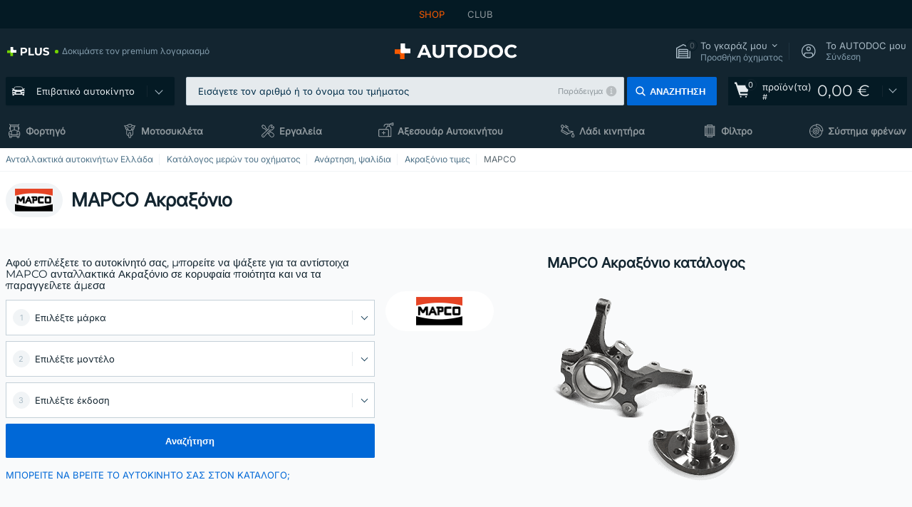

--- FILE ---
content_type: text/html; charset=UTF-8
request_url: https://www.autodoc.gr/exartimata-aftokiniton/kraxonio-10687/mf-mapco
body_size: 31035
content:
<!DOCTYPE html>
<html lang="el">
<head>
    <meta charset="utf-8">
    <title>MAPCO Ακραξόνιο online αγορά ▷ Αξιολογήσεις και τιμες στον AUTODOC κατάλογος</title>
    <meta name="description" content="【ΚΟΡΥΦΑΙΑ❗ ΠΡΟΣΦΟΡΑ】⚡️ ➤ MAPCO Ακραξόνιο για όλα τα μοντέλα αυτοκινήτων ❗ Αγοράστε Ακραξόνιο της MAPCO OE ორიგინალი από τη συλλογή μας για τα αυτοκίνητό σας ❗">
    <meta name="keywords" content="">

        
    <meta name="viewport" content="width=device-width, initial-scale=1.0">
    <meta name="csrf-token" content="EbIZ9vIJ074Jch2ydoSUKMW6DI8B0xdZ1pl91NPL">
    <meta name="format-detection" content="telephone=no">
    <meta http-equiv="x-ua-compatible" content="ie=edge">
    <meta name="robots" content="index, follow">

    <link rel="canonical" href="https://www.autodoc.gr/exartimata-aftokiniton/kraxonio-10687/mf-mapco">
    <link rel="alternate" hreflang="de" href="https://www.autodoc.de/autoteile/achsschenkel-10687/mf-mapco">
    <link rel="alternate" hreflang="fr-FR" href="https://www.auto-doc.fr/pieces-detachees/fusee-dessieu-10687/mf-mapco">
    <link rel="alternate" hreflang="es-ES" href="https://www.autodoc.es/repuestos/mangueta-10687/mf-mapco">
    <link rel="alternate" hreflang="en-GB" href="https://www.autodoc.co.uk/car-parts/stub-axle-10687/mf-mapco">
    <link rel="alternate" hreflang="it-IT" href="https://www.auto-doc.it/pezzi-di-ricambio/fuso-a-snodo-10687/mf-mapco">
    <link rel="alternate" hreflang="de-AT" href="https://www.auto-doc.at/autoteile/achsschenkel-10687/mf-mapco">
    <link rel="alternate" hreflang="de-CH" href="https://www.auto-doc.ch/autoteile/achsschenkel-10687/mf-mapco">
    <link rel="alternate" hreflang="pt-PT" href="https://www.auto-doc.pt/pecas-sobresselentes/manga-de-eixo-10687/mf-mapco">
    <link rel="alternate" hreflang="nl-NL" href="https://www.autodoc.nl/auto-onderdelen/astap-10687/mf-mapco">
    <link rel="alternate" hreflang="da-DK" href="https://www.autodoc.dk/reservedele/forhjulstap-10687/mf-mapco">
    <link rel="alternate" hreflang="fi-FI" href="https://www.autodoc.fi/autonosat/olka-akseli-10687/mf-mapco">
    <link rel="alternate" hreflang="sv-SE" href="https://www.autodoc.se/reservdelar/styrspindel-10687/mf-mapco">
    <link rel="alternate" hreflang="pl-PL" href="https://www.autodoc.pl/czesci-zapasowe/zwrotnica-10687/mf-mapco">
    <link rel="alternate" hreflang="cs-CZ" href="https://www.autodoc.cz/autodily/svisly_cep_napravy-10687/mf-mapco">
    <link rel="alternate" hreflang="bg-BG" href="https://www.autodoc.bg/rezervni-chasti/shenkel-10687/mf-mapco">
    <link rel="alternate" hreflang="el-GR" href="https://www.autodoc.gr/exartimata-aftokiniton/kraxonio-10687/mf-mapco">
    <link rel="alternate" hreflang="hu-HU" href="https://www.autodoc.hu/jarmu-alkatreszek/fueggoecsapszeg-10687/mf-mapco">
    <link rel="alternate" hreflang="et-EE" href="https://www.autodoc.ee/auto-osad/kaandmik-10687/mf-mapco">
    <link rel="alternate" hreflang="lv-LV" href="https://www.autodoc.lv/auto-dalas/grozamass-10687/mf-mapco">
    <link rel="alternate" hreflang="sk-SK" href="https://www.autodoc.sk/nahradne-diely/cap_napravy-10687/mf-mapco">
    <link rel="alternate" hreflang="lt-LT" href="https://www.autodoc.lt/autodalys/pasukamasis_kakliukas-10687/mf-mapco">
    <link rel="alternate" hreflang="sl-SI" href="https://www.autodoc.si/rezervni-deli/premnik-10687/mf-mapco">
    <link rel="alternate" hreflang="de-LU" href="https://www.autodoc.lu/autoteile/achsschenkel-10687/mf-mapco">
    <link rel="alternate" hreflang="nl-BE" href="https://www.autodoc.be/auto-onderdelen/astap-10687/mf-mapco">
    <link rel="alternate" hreflang="no-NO" href="https://www.autodoc.co.no/reservedeler/styrespindel-10687/mf-mapco">
    <link rel="alternate" hreflang="ro-RO" href="https://www.autodoc24.ro/piese-de-schimb/articulatie_directie_cap_planetar-10687/mf-mapco">
    <link rel="alternate" hreflang="fr-BE" href="https://www.auto-doc.be/pieces-detachees/fusee-dessieu-10687/mf-mapco">
    <link rel="alternate" hreflang="en-IE" href="https://www.auto-doc.ie/car-parts/stub-axle-10687/mf-mapco">
    <link rel="alternate" hreflang="fr-CH" href="https://www.autodoc24.ch/pieces-detachees/fusee-dessieu-10687/mf-mapco">
    <link rel="alternate" hreflang="en-DE" href="https://www.autodoc.parts/car-parts/stub-axle-10687/mf-mapco">
    <link rel="alternate" hreflang="en-FR" href="https://www.autodoc24.fr/car-parts/stub-axle-10687/mf-mapco">
    <link rel="alternate" hreflang="en-IT" href="https://www.autodoc24.it/car-parts/stub-axle-10687/mf-mapco">
    <link rel="alternate" hreflang="en-NL" href="https://www.autodoc24.nl/car-parts/stub-axle-10687/mf-mapco">
            <script src="https://challenges.cloudflare.com/turnstile/v0/api.js?onload=onloadTurnstileCallback" async defer></script>
<script>
    window.onloadTurnstileCallback = function () {
        turnstile.render("#turnstileContainer", {
            sitekey: "0x4AAAAAAAyG1-SxBKtxvFNS",
            callback: function (token) {
                fetch('https://www.autodoc.gr/ajax/verify-turnstile', {
                    method: 'POST',
                    headers: {
                        'Content-Type': 'application/json',
                        'X-CSRF-TOKEN': 'EbIZ9vIJ074Jch2ydoSUKMW6DI8B0xdZ1pl91NPL'
                    },
                    body: JSON.stringify({ 'cf-turnstile-response': token })
                })
                    .then(response => response.json())
                    .then(data => {
                        if (data.success) {
                            document.getElementById('turnstileContainer')?.remove();
                        } else {
                            alert('error: is bot');
                        }
                    })
                    .catch(error => {
                        console.error('error:', error);
                    });
            },
        });
    };

    window.csrfToken = 'EbIZ9vIJ074Jch2ydoSUKMW6DI8B0xdZ1pl91NPL';
</script>
<div id="turnstileContainer"></div>

    <link href="/assets/54eb94/css/vendor.css?id=c584094dbf87722b988bc196510f004e" media="screen" rel="stylesheet" type="text/css">
    <link href="/assets/54eb94/css/app.css?id=56e90c19d008ab6b45022f00f7d2669e" media="screen" rel="stylesheet" type="text/css">
    <link rel="apple-touch-icon-precomposed" sizes="57x57" href="/assets/54eb94/images/apple-touch-icon-57x57.png">
    <link rel="apple-touch-icon-precomposed" sizes="114x114" href="/assets/54eb94/images/apple-touch-icon-114x114.png">
    <link rel="apple-touch-icon-precomposed" sizes="72x72" href="/assets/54eb94/images/apple-touch-icon-72x72.png">
    <link rel="apple-touch-icon-precomposed" sizes="144x144" href="/assets/54eb94/images/apple-touch-icon-144x144.png">
    <link rel="apple-touch-icon-precomposed" sizes="60x60" href="/assets/54eb94/images/apple-touch-icon-60x60.png">
    <link rel="apple-touch-icon-precomposed" sizes="120x120" href="/assets/54eb94/images/apple-touch-icon-120x120.png">
    <link rel="apple-touch-icon-precomposed" sizes="76x76" href="/assets/54eb94/images/apple-touch-icon-76x76.png">
    <link rel="apple-touch-icon-precomposed" sizes="152x152" href="/assets/54eb94/images/apple-touch-icon-152x152.png">
    <link rel="icon" type="image/png" sizes="196x196" href="/assets/54eb94/images/favicon-196x196.png">
    <link rel="icon" type="image/png" sizes="96x96" href="/assets/54eb94/images/favicon-96x96.png">
    <link rel="icon" type="image/png" sizes="32x32" href="/assets/54eb94/images/favicon-32x32.png">
    <link rel="icon" type="image/png" sizes="16x16" href="/assets/54eb94/images/favicon-16x16.png">
    <link rel="icon" type="image/png" sizes="128x128" href="/assets/54eb94/images/favicon-128.png">
    <!-- a.1 -->
<meta data-bing-key-tracker name="msvalidate.01" content="6C45369F110BCE52D1CA91A29BCC5EFE">

        <!-- a.2 -->
<script data-safe-params>
  window.safeParams = {};

  (function () {
    window.safeParams = {
      getUrlParams: function () {
        const currentParams = new URLSearchParams(window.location.search);
        const relevantParams = new URLSearchParams();
        const parametersList = ["awc","tduid","tagtag_uid","source","kk","s24clid","tb_prm","fbclid","gclid","wbraid","gbraid","braid","msclkid","cnxclid","zanpid","siteid","rtbhc","ranMID","ranEAID","wgu","wgexpiry","utm_source","utm_medium","utm_campaign","utm_term","utm_content"];

        for (const [key, value] of currentParams) {
          if (parametersList.includes(key)) {
            relevantParams.append(key, value);
          }
        }

        return relevantParams;
      },
      getTrackingParams: function getTrackingParams (url, params) {
        if (!params.toString()) {
          return url;
        }

        const targetUrl = new URL(url, window.location.origin);
        for (const [key, value] of params) {
          if (!targetUrl.searchParams.has(key)) {
            targetUrl.searchParams.set(key, value);
          }
        }
        return targetUrl.toString();
      },
      isInternalLink: function (url) {
        try {
          const targetUrl = new URL(url, window.location.origin);
          if (targetUrl.protocol.match(/^(mailto|tel|javascript):/i)) {
            return false;
          }
          return targetUrl.origin === window.location.origin;
        } catch (e) {
          return false;
        }
      },
    };

    function initParamsManager () {
      const savedParams = window.safeParams.getUrlParams();

      if (!savedParams.toString()) {
        console.log('no params to save');
        return;
      }

      function processNewLinks (mutations) {
        mutations.forEach(mutation => {
          mutation.addedNodes.forEach(node => {
            if (node.nodeType === Node.ELEMENT_NODE) {
              node.querySelectorAll('a, [data-link]').forEach(element => {
                const url = element.tagName === 'A' ? element.href : element.dataset.link;

                if (window.safeParams.isInternalLink(url)) {
                  const processedUrl = window.safeParams.getTrackingParams(url, savedParams);

                  if (element.tagName === 'A') {
                    element.href = processedUrl;
                  } else {
                    element.dataset.link = processedUrl;
                  }
                }
              });
            }
          });
        });
      }

      const observer = new MutationObserver(processNewLinks);
      observer.observe(document.body, {
        childList: true,
        subtree: true,
      });

      document.querySelectorAll('a, [data-link]').forEach(element => {
        const url = element.tagName === 'A' ? element.href : element.dataset.link;

        if (window.safeParams.isInternalLink(url)) {
          const processedUrl = window.safeParams.getTrackingParams(url, savedParams);

          if (element.tagName === 'A') {
            element.href = processedUrl;
          } else {
            element.dataset.link = processedUrl;
          }
        }
      });
    }

    document.addEventListener('setTermsCookiesChoose', function (e) {
      if (e.detail?.allAnalyticsCookies !== 'denied' || e.detail?.allMarketingCookies !== 'denied') {
        initParamsManager();
      }
    });
  })();
</script>

</head>
<body>
<!-- a.3 -->
<div style="display:none" data-session-start></div>

<script>
        window.popupSettings = JSON.parse('{\u0022cookies-popup\u0022:{\u0022id\u0022:\u00223b241101-e2bb-4255-8caf-4136c566a967\u0022,\u0022type\u0022:\u0022cookies-popup\u0022,\u0022status\u0022:1,\u0022name\u0022:\u0022Cookie PopUp Main\u0022,\u0022priority\u0022:800,\u0022timeout\u0022:0,\u0022routes\u0022:{\u0022allowed\u0022:[],\u0022disallowed\u0022:[\u0022basketRecovery\u0022,\u0022basketRecoveryByWpn\u0022,\u0022basket_alldata_redirect\u0022,\u0022basket_shipping_redirect\u0022,\u0022basket_guest_alldata_redirect\u0022,\u0022cart\u0022,\u0022cartAccount\u0022,\u0022cartAddress\u0022,\u0022cartAddressGuest\u0022,\u0022cartAllData\u0022,\u0022cartAllDataGuest\u0022,\u0022cartLogin\u0022,\u0022cartPayments\u0022,\u0022cartPaymentsGuest\u0022,\u0022cartSetPayments\u0022,\u0022cartSetPaymentsGuest\u0022,\u0022cartSubscriptionPayments\u0022,\u0022paylink_adyen_bancontact\u0022,\u0022paylink_adyen_credit_card\u0022,\u0022paylink_be2bill\u0022,\u0022paylink_be2bill_oney_checkout\u0022,\u0022paylink_braintree_creditcards\u0022,\u0022paylink_handler\u0022,\u0022paylink_klarna\u0022,\u0022paylink_klarna_billie\u0022,\u0022paylink_klarnacheckout\u0022,\u0022paylink_ps_adyen_credit_card\u0022,\u0022paylink_trustly\u0022,\u0022payment_add\u0022,\u0022payment_adyen_bancontact\u0022,\u0022payment_adyen_credit_card\u0022,\u0022payment_be2bill\u0022,\u0022payment_be2bill_oney_checkout\u0022,\u0022payment_braintree_creditcards\u0022,\u0022payment_handler\u0022,\u0022payment_klarna\u0022,\u0022payment_klarna_billie\u0022,\u0022payment_klarnacheckout\u0022,\u0022payment_ps_adyen_credit_card\u0022,\u0022payment_trustly\u0022,\u0022subscriptionCart\u0022,\u0022subscription_adyen_bancontact\u0022,\u0022subscription_adyen_credit_card\u0022,\u0022subscription_be2bill\u0022,\u0022subscription_be2bill_oney_checkout\u0022,\u0022subscription_braintree_creditcards\u0022,\u0022subscription_handler\u0022,\u0022subscription_klarna\u0022,\u0022subscription_klarna_billie\u0022,\u0022subscription_klarnacheckout\u0022,\u0022subscription_ps_adyen_credit_card\u0022,\u0022subscription_trustly\u0022]},\u0022settings\u0022:{\u0022status\u0022:1,\u0022priority\u0022:0},\u0022projectIds\u0022:[218,228,229,230,231,232,233,234,235,236,237,238,239,240,241,242,243,244,245,246,247,248,249,250,251,252,268,719,720,833,893,983,984,985,923],\u0022triggerTypes\u0022:[1,0],\u0022userType\u0022:2,\u0022createdAt\u0022:\u00221999-12-31T22:00:00\u0022,\u0022updatedAt\u0022:\u00222026-01-07T16:34:36.202\u0022},\u0022login-before-wishlist-add\u0022:{\u0022id\u0022:\u002288960085-9b57-4a27-a586-2a01c0eedf98\u0022,\u0022type\u0022:\u0022login-before-wishlist-add\u0022,\u0022status\u0022:1,\u0022name\u0022:\u0022Login before wishlist add\u0022,\u0022priority\u0022:500,\u0022timeout\u0022:0,\u0022routes\u0022:{\u0022allowed\u0022:[],\u0022disallowed\u0022:[]},\u0022settings\u0022:{\u0022status\u0022:1,\u0022priority\u0022:0},\u0022projectIds\u0022:[218,228,229,230,231,232,233,234,235,236,237,238,239,240,241,242,243,244,245,246,247,248,249,250,251,252,268,719,720,833,893,983,984,985,923],\u0022triggerTypes\u0022:[0],\u0022userType\u0022:0,\u0022createdAt\u0022:\u00222025-12-18T16:17:05.533\u0022,\u0022updatedAt\u0022:\u00222026-01-08T12:47:50.844\u0022},\u0022product-add-to-cart-related\u0022:{\u0022id\u0022:\u00226e3dd388-dcc6-46d5-8ccb-025ac24b353e\u0022,\u0022type\u0022:\u0022product-add-to-cart-related\u0022,\u0022status\u0022:1,\u0022name\u0022:\u0022Related products\u0022,\u0022priority\u0022:700,\u0022timeout\u0022:0,\u0022routes\u0022:{\u0022allowed\u0022:[],\u0022disallowed\u0022:[\u0022accessories_listing\u0022,\u0022accessories_listing_brand\u0022,\u0022chemicals_listing_brand\u0022,\u0022chemicals_listing\u0022,\u0022compatibility_transaction\u0022,\u0022criterion_listing\u0022,\u0022index_accessories\u0022,\u0022motoroil_release\u0022,\u0022motoroil_viscosity\u0022,\u0022motoroil_viscosity_brand\u0022,\u0022oe_number\u0022,\u0022promotional_transaction\u0022,\u0022short_number\u0022,\u0022tools_listing\u0022,\u0022tools_listing_brand\u0022]},\u0022settings\u0022:{\u0022status\u0022:1,\u0022priority\u0022:0},\u0022projectIds\u0022:[218,228,229,230,231,232,233,234,235,236,237,238,239,240,241,242,243,244,245,246,247,248,249,250,251,252,268,719,720,833,893,923,983,984,985],\u0022triggerTypes\u0022:[5,0],\u0022userType\u0022:2,\u0022createdAt\u0022:\u00222025-12-18T15:33:56.811\u0022,\u0022updatedAt\u0022:\u00222025-12-29T12:35:21.806\u0022},\u0022mobile-app-bonus-popup\u0022:{\u0022id\u0022:\u0022aac5231b-55a2-450e-87ed-7bb9827c8d13\u0022,\u0022type\u0022:\u0022mobile-app-bonus-popup\u0022,\u0022status\u0022:1,\u0022name\u0022:\u0022Mobile app bonus popup after selector change\u0022,\u0022priority\u0022:500,\u0022timeout\u0022:0,\u0022routes\u0022:{\u0022allowed\u0022:[],\u0022disallowed\u0022:[]},\u0022settings\u0022:{\u0022status\u0022:1,\u0022priority\u0022:0},\u0022projectIds\u0022:[218,228,229,230,231,232,233,234,235,236,237,238,239,240,241,242,243,244,245,246,247,248,249,250,251,252,268,719,720,833,893,923,983,984,985],\u0022triggerTypes\u0022:[0],\u0022userType\u0022:2,\u0022createdAt\u0022:\u00222025-12-18T15:28:02.741\u0022,\u0022updatedAt\u0022:\u00222025-12-25T23:04:21.464\u0022},\u0022simple-popup\u0022:{\u0022id\u0022:\u002269d516a7-8ae2-460d-af6d-de578709b84d\u0022,\u0022type\u0022:\u0022simple-popup\u0022,\u0022status\u0022:1,\u0022name\u0022:\u0022Simple popup settings (default)\u0022,\u0022priority\u0022:500,\u0022timeout\u0022:0,\u0022routes\u0022:{\u0022allowed\u0022:[],\u0022disallowed\u0022:[]},\u0022settings\u0022:{\u0022status\u0022:1,\u0022priority\u0022:0},\u0022projectIds\u0022:[218,228,229,230,231,232,233,234,235,236,237,238,239,240,241,242,243,244,245,246,247,248,249,250,251,252,268,719,720,833,893,923,985,984,983],\u0022triggerTypes\u0022:[0],\u0022userType\u0022:2,\u0022createdAt\u0022:\u00222025-12-18T15:38:38.051\u0022,\u0022updatedAt\u0022:\u00222025-12-25T23:14:07.819\u0022},\u0022register-popup\u0022:{\u0022id\u0022:\u002261a4e42a-d5f1-4d1b-b61b-467a9f0cd2e1\u0022,\u0022type\u0022:\u0022register-popup\u0022,\u0022status\u0022:1,\u0022name\u0022:\u0022Register popup\u0022,\u0022priority\u0022:500,\u0022timeout\u0022:0,\u0022routes\u0022:{\u0022allowed\u0022:[],\u0022disallowed\u0022:[]},\u0022settings\u0022:{\u0022status\u0022:1,\u0022priority\u0022:0},\u0022projectIds\u0022:[218,228,229,230,231,232,233,234,235,236,237,238,239,240,241,242,243,244,245,246,247,248,249,250,251,252,268,719,720,833,893,923,985,984,983],\u0022triggerTypes\u0022:[0],\u0022userType\u0022:0,\u0022createdAt\u0022:\u00222025-12-18T15:12:50.028\u0022,\u0022updatedAt\u0022:\u00222025-12-25T23:02:35.62\u0022},\u0022selector-profile-tab\u0022:{\u0022id\u0022:\u0022fd00580e-42f3-4de7-94f8-52a9e9dfa0df\u0022,\u0022type\u0022:\u0022selector-profile-tab\u0022,\u0022status\u0022:1,\u0022name\u0022:\u0022Selector profile tab (Garage selector)\u0022,\u0022priority\u0022:500,\u0022timeout\u0022:0,\u0022routes\u0022:{\u0022allowed\u0022:[],\u0022disallowed\u0022:[]},\u0022settings\u0022:{\u0022status\u0022:1,\u0022priority\u0022:0},\u0022projectIds\u0022:[218,228,229,230,231,232,233,234,235,236,237,238,239,240,241,242,243,244,245,246,247,248,249,250,251,252,268,719,720,833,893,983,984,985,923],\u0022triggerTypes\u0022:[0],\u0022userType\u0022:2,\u0022createdAt\u0022:\u00222025-12-18T15:40:22.563\u0022,\u0022updatedAt\u0022:\u00222026-01-12T13:15:51.219\u0022},\u0022sidebar-key-characteristics\u0022:{\u0022id\u0022:\u0022e5062320-330d-4b09-b5e8-d2828f87310d\u0022,\u0022type\u0022:\u0022sidebar-key-characteristics\u0022,\u0022status\u0022:1,\u0022name\u0022:\u0022Sidebar key characteristics\u0022,\u0022priority\u0022:900,\u0022timeout\u0022:0,\u0022routes\u0022:{\u0022allowed\u0022:[],\u0022disallowed\u0022:[]},\u0022settings\u0022:{\u0022status\u0022:1,\u0022priority\u0022:0},\u0022projectIds\u0022:[218,228,229,230,231,232,233,234,235,236,237,238,239,240,241,242,243,244,245,246,247,248,249,250,251,252,268,719,720,833,893,983,984,985,923],\u0022triggerTypes\u0022:[2],\u0022userType\u0022:2,\u0022createdAt\u0022:\u00222025-12-18T15:57:38.023\u0022,\u0022updatedAt\u0022:\u00222026-01-08T13:30:19.351\u0022},\u0022selector-popup\u0022:{\u0022id\u0022:\u0022673a344d-1152-4490-bb78-522a0809498f\u0022,\u0022type\u0022:\u0022selector-popup\u0022,\u0022status\u0022:1,\u0022name\u0022:\u0022Selector\u0022,\u0022priority\u0022:600,\u0022timeout\u0022:0,\u0022routes\u0022:{\u0022allowed\u0022:[],\u0022disallowed\u0022:[]},\u0022settings\u0022:{\u0022status\u0022:1,\u0022priority\u0022:0},\u0022projectIds\u0022:[218,228,229,230,231,232,233,234,235,236,237,238,239,240,241,242,243,244,245,246,247,248,249,250,251,252,268,719,720,833,893,923,983,984,985],\u0022triggerTypes\u0022:[0],\u0022userType\u0022:2,\u0022createdAt\u0022:\u00222025-12-18T15:25:55.839\u0022,\u0022updatedAt\u0022:\u00222026-01-08T11:18:15.985\u0022},\u0022not-found-car\u0022:{\u0022id\u0022:\u00225b0df7ab-49f2-4647-a827-05298ecbd6de\u0022,\u0022type\u0022:\u0022not-found-car\u0022,\u0022status\u0022:1,\u0022name\u0022:\u0022Car not found\u0022,\u0022priority\u0022:500,\u0022timeout\u0022:0,\u0022routes\u0022:{\u0022allowed\u0022:[],\u0022disallowed\u0022:[]},\u0022settings\u0022:{\u0022status\u0022:1,\u0022priority\u0022:0},\u0022projectIds\u0022:[218,228,229,230,231,232,233,234,235,236,237,238,239,240,241,242,243,244,245,246,247,248,249,250,251,252,268,719,720,833,893,983,984,985,923],\u0022triggerTypes\u0022:[0],\u0022userType\u0022:2,\u0022createdAt\u0022:\u00222025-12-18T15:30:22.898\u0022,\u0022updatedAt\u0022:\u00222026-01-09T10:32:17.011\u0022},\u0022google-one-tap\u0022:{\u0022id\u0022:\u002277268690-05da-45d6-96c9-3f2482875db3\u0022,\u0022type\u0022:\u0022google-one-tap\u0022,\u0022status\u0022:1,\u0022name\u0022:\u0022Google One Tap popup (Google login)\u0022,\u0022priority\u0022:700,\u0022timeout\u0022:0,\u0022routes\u0022:{\u0022allowed\u0022:[],\u0022disallowed\u0022:[\u0022basketRecoveryByWpn\u0022,\u0022basketRecovery\u0022,\u0022cart\u0022,\u0022cartAccount\u0022,\u0022cartAddress\u0022,\u0022cartAddressGuest\u0022,\u0022cartAllData\u0022,\u0022cartAllDataGuest\u0022,\u0022cartLogin\u0022,\u0022cartPayments\u0022,\u0022cartPaymentsGuest\u0022,\u0022cartSetPayments\u0022,\u0022cartSetPaymentsGuest\u0022,\u0022cartSubscriptionPayments\u0022,\u0022paylink_adyen_bancontact\u0022,\u0022paylink_adyen_credit_card\u0022,\u0022paylink_be2bill\u0022,\u0022paylink_be2bill_oney_checkout\u0022,\u0022paylink_braintree_creditcards\u0022,\u0022paylink_handler\u0022,\u0022paylink_klarna_billie\u0022,\u0022paylink_klarna\u0022,\u0022paylink_klarnacheckout\u0022,\u0022paylink_ps_adyen_credit_card\u0022,\u0022paylink_trustly\u0022,\u0022payment_add\u0022,\u0022payment_adyen_bancontact\u0022,\u0022payment_adyen_credit_card\u0022,\u0022payment_be2bill\u0022,\u0022payment_be2bill_oney_checkout\u0022,\u0022payment_braintree_creditcards\u0022,\u0022payment_handler\u0022,\u0022payment_klarna\u0022,\u0022payment_klarna_billie\u0022,\u0022payment_klarnacheckout\u0022,\u0022payment_ps_adyen_credit_card\u0022,\u0022payment_trustly\u0022,\u0022subscriptionCart\u0022,\u0022subscription_adyen_bancontact\u0022,\u0022subscription_adyen_credit_card\u0022,\u0022subscription_be2bill\u0022,\u0022subscription_be2bill_oney_checkout\u0022,\u0022subscription_braintree_creditcards\u0022,\u0022subscription_handler\u0022,\u0022subscription_klarna\u0022,\u0022subscription_klarna_billie\u0022,\u0022subscription_klarnacheckout\u0022,\u0022subscription_ps_adyen_credit_card\u0022,\u0022subscription_trustly\u0022]},\u0022settings\u0022:{\u0022status\u0022:1,\u0022priority\u0022:0},\u0022projectIds\u0022:[218,228,229,230,231,232,233,234,235,236,237,238,239,240,241,242,243,244,245,246,247,248,249,250,251,252,268,719,720,833,893,983,984,985,923],\u0022triggerTypes\u0022:[1],\u0022userType\u0022:0,\u0022createdAt\u0022:\u00222025-12-18T15:49:54.611\u0022,\u0022updatedAt\u0022:\u00222026-01-07T13:56:14.309\u0022},\u0022interstitial-banner\u0022:{\u0022id\u0022:\u0022646702a5-2c59-4fde-bcc4-c5a4f4ecc9ec\u0022,\u0022type\u0022:\u0022interstitial-banner\u0022,\u0022status\u0022:1,\u0022name\u0022:\u0022Interstitial banner\u0022,\u0022priority\u0022:900,\u0022timeout\u0022:0,\u0022routes\u0022:{\u0022allowed\u0022:[],\u0022disallowed\u0022:[\u0022payment_add\u0022,\u0022payment_handler\u0022,\u0022payment_be2bill\u0022,\u0022payment_klarna\u0022,\u0022payment_klarnacheckout\u0022,\u0022payment_klarna_billie\u0022,\u0022payment_trustly\u0022,\u0022payment_braintree_creditcards\u0022,\u0022paylink_handler\u0022,\u0022paylink_be2bill\u0022,\u0022paylink_klarna\u0022,\u0022paylink_klarnacheckout\u0022,\u0022paylink_trustly\u0022,\u0022paylink_braintree_creditcards\u0022,\u0022subscription_handler\u0022,\u0022subscription_be2bill\u0022,\u0022subscription_klarna\u0022,\u0022subscription_klarnacheckout\u0022,\u0022subscription_trustly\u0022,\u0022subscription_braintree_creditcards\u0022,\u0022cart\u0022,\u0022cartAllData\u0022,\u0022cartAllDataGuest\u0022,\u0022cartAccount\u0022,\u0022cartLogin\u0022,\u0022cartAddress\u0022,\u0022cartAddressGuest\u0022,\u0022cartPayments\u0022,\u0022cartPaymentsGuest\u0022,\u0022cartSetPayments\u0022,\u0022cartSetPaymentsGuest\u0022,\u0022basketRecoveryByWpn\u0022,\u0022basketRecovery\u0022,\u0022payment_adyen_credit_card\u0022,\u0022payment_adyen_bancontact\u0022,\u0022return_return\u0022]},\u0022settings\u0022:{\u0022status\u0022:1,\u0022priority\u0022:0},\u0022projectIds\u0022:[218,228,229,230,231,232,233,234,235,236,237,238,239,240,241,242,243,244,245,246,247,248,249,250,251,252,268,719,720,833,893,923,983,984,985],\u0022triggerTypes\u0022:[1],\u0022userType\u0022:2,\u0022createdAt\u0022:\u00222025-12-18T16:18:49.003\u0022,\u0022updatedAt\u0022:\u00222025-12-25T23:30:11.07\u0022},\u0022forgot-password\u0022:{\u0022id\u0022:\u0022c6608e5d-e436-4c2a-9175-7d9d79429f40\u0022,\u0022type\u0022:\u0022forgot-password\u0022,\u0022status\u0022:1,\u0022name\u0022:\u0022Forgot password\u0022,\u0022priority\u0022:500,\u0022timeout\u0022:0,\u0022routes\u0022:{\u0022allowed\u0022:[],\u0022disallowed\u0022:[]},\u0022settings\u0022:{\u0022status\u0022:1,\u0022priority\u0022:0},\u0022projectIds\u0022:[218,228,229,230,231,232,233,234,235,236,237,238,239,240,241,242,243,244,245,246,247,248,249,250,251,252,268,719,720,833,893,923,983,984,985],\u0022triggerTypes\u0022:[0],\u0022userType\u0022:0,\u0022createdAt\u0022:\u00222025-12-18T15:24:01.686\u0022,\u0022updatedAt\u0022:\u00222025-12-25T23:03:05.621\u0022},\u0022login-popup\u0022:{\u0022id\u0022:\u00229fcb6af2-297d-4eee-87ee-2c19c3b41007\u0022,\u0022type\u0022:\u0022login-popup\u0022,\u0022status\u0022:1,\u0022name\u0022:\u0022Login popup\u0022,\u0022priority\u0022:500,\u0022timeout\u0022:0,\u0022routes\u0022:{\u0022allowed\u0022:[],\u0022disallowed\u0022:[]},\u0022settings\u0022:{\u0022status\u0022:1,\u0022priority\u0022:0},\u0022projectIds\u0022:[218,228,229,230,231,232,233,234,235,236,237,238,239,240,241,242,243,244,245,246,247,248,249,250,251,252,268,719,720,833,893,923,983,984,985],\u0022triggerTypes\u0022:[0],\u0022userType\u0022:0,\u0022createdAt\u0022:\u00222025-12-18T15:11:35.206\u0022,\u0022updatedAt\u0022:\u00222026-01-09T11:42:01.404\u0022}}');
    </script>
<div id="app"
            data-user-id="" data-cart-id="" data-ubi="" data-cart-count="0" data-maker-id="" data-model-id="" data-car-id="" data-404-page="false" data-route-name="category_name_brand" data-ab-test-type data-ab-test-group data-ab-test-keys data-ab-test-values
    >
<div class="header-wrap" data-header-wrap>
    <div class="header-cross-products">
    <div class="wrap">
        <ul class="header-cross-products__list">
                            <li>
                    <span class="header-cross-products__link active"
                                                    >
                        SHOP
                    </span>
                </li>
                            <li>
                    <span class="header-cross-products__link"
                           role="link" tabindex="0" data-link="https://club.autodoc.gr/?to=%2F&amp;utm_source=www.autodoc.gr&amp;utm_medium=referral&amp;utm_term=gr&amp;utm_content=category_name_brand%7Cdesktop%7C&amp;utm_campaign=header_club " data-target="_blank"                           >
                        CLUB
                    </span>
                </li>
                    </ul>
    </div>
</div>

        <header class="header" >
        <div class="wrap">
            <div class="header__top">
                <div class="header-atd-plus"
     role="link"
     tabindex="0"
     data-tooltip-hover
     data-plus-tooltip
     data-ajax-link="https://www.autodoc.gr/ajax/get-plus-tooltip"
     data-link="https://www.autodoc.gr/services/plus-service"
>
    <span class="header-atd-plus__logo">
        <svg class='base-svg' role='none'>
            <use xlink:href='/assets/54eb94/images/icon-sprite-color.svg#sprite-plus-icon-color'></use>
        </svg>
    </span>
    <div class="header-atd-plus__title">Δοκιμάστε τον premium λογαριασμό</div>
</div>

                <div class="header__logo">
                                                <a href="https://www.autodoc.gr/">
                                <img src="https://scdn.autodoc.de/static/logo/logo-light.svg"
                                     alt="AUTODOC Ελλάδα">
                            </a>                                    </div>
                <div class="header__top-right">
                    <div class="header__top-right-item header-garage " data-document-click-none
     data-garage-link="https://www.autodoc.gr/ajax/get-garage-tooltip">
    <div class="header-garage__wrap" role="button" tabindex="0" data-show-tooltip-garage>
        <div class="header-garage__icon">
            <svg class='base-svg' role='none'>
                <use xlink:href='/assets/54eb94/images/icon-sprite-bw.svg#sprite-garage-icon-bw'></use>
            </svg>
            <span class="header-garage__amount" data-cart-count="0">0</span>
        </div>
        <div class="header-garage__text">
            <span class="header-garage__text-title">Το γκαράζ μου</span>
                            <div class="header-garage__text-brand">
                    Προσθήκη όχηματος                </div>
                    </div>
    </div>
    <div class="header-garage__tooltip" data-tooltip-mouseleave data-tooltip-garage data-garage-tooltip-container
        data-garage-cars="0"
    >
    </div>
</div>
                                                                <div class="header__top-right-item header-login js-login-popup" data-login-show role="button" tabindex="0">
                            <div class="header-login__icon">
                                <svg class='base-svg' role='none'>
                                    <use
                                        xlink:href='/assets/54eb94/images/icon-sprite-bw.svg#sprite-user-icon-bw'></use>
                                </svg>
                            </div>
                            <div class="header-login__text">
                                <span class="header-login__text-title">Το AUTODOC μου</span>
                                Σύνδεση                            </div>
                        </div>
                                    </div>
                <div data-header-top-right></div>
            </div>
            <div class="header__panel">
    <div class="header-menu" data-burger-mobile
         data-current-subdomain="" tabindex="0" role="button">
        <div class="header-menu__desk" data-header-menu-link>
                                <svg class='header-menu__desk-icon base-svg' role='none'>
                        <use xlink:href='/assets/54eb94/images/icon-sprite-bw.svg#sprite-car-icon-full-bw'></use>
                    </svg>
                    <a href="https://www.autodoc.gr/exartimata-aftokiniton" class="header-menu__desk-title"
                        data-image="/assets/54eb94/images/icon-sprite-bw.svg#sprite-car-icon-full-bw" tabindex="-1">
                        Επιβατικό αυτοκίνητο                    </a>                    </div>
        <div class="header-menu__mobile">
            <svg class='base-svg' role='none'>
                <use xlink:href='/assets/54eb94/images/icon-sprite-bw.svg#sprite-burger-icon-bw'></use>
            </svg>
        </div>
    </div>

    <div class="header-search-wrap header-search-wrap--categories" data-mobile-search-wrap data-mobile-search-wrap-categories data-document-click-none>
    <div class="header-search" data-mobile-search>
        <div class="header-search__overlay-wrap" data-hide-autocomplete>
            <div class="header-search__overlay"></div>
        </div>
        <form method="get" action="https://www.autodoc.gr/search" class="header-search__wrap" data-header-search-wrap data-autocomplete-form>
            <div class="header-search__tag" data-autocomplete-top-tags></div>
            <div class="header-search__close" data-hide-autocomplete></div>
            <div class="header-search__input">
                <div class="header-search__input-wrap" data-search-autocomplete-wrapper>
                    <input type="text"
                           class="form-input"
                           name="keyword"
                           value=""
                           placeholder="Εισάγετε τον αριθμό ή το όνομα του τμήματος"
                           autocomplete="off"
                           data-show-autocomplete
                           data-show-autocomplete-overlay
                           data-search-autocomplete-input
                    >
                    <div class="header-search__clear" data-search-clear-input tabindex="0" role="button"></div>
                    <div class="header-search__example" role="button" tabindex="0" data-search-show-example data-popup-search-example-btn>Παράδειγμα</div>
                </div>
            </div>
            <span class="header-search__button btn btn--md" role="button" tabindex="0" data-search-submit-button>
                <svg role='none'>
                    <use xlink:href="/assets/54eb94/images/icon-sprite-bw.svg#sprite-search-icon-bw"></use>
                </svg>
                <span>Αναζήτηση</span>
            </span>
        </form>
    </div>
</div>

    <span class="header-show-mob" data-show-autocomplete tabindex="0" role="button">
        <svg role='none'>
            <use xlink:href="/assets/54eb94/images/icon-sprite-bw.svg#sprite-search-icon-bw"></use>
        </svg>
    </span>
    <div class="header-cart"
     data-header-cart
     
     
     data-header-cart-middle
     role="link"
     tabindex="0"
     data-link="https://www.autodoc.gr/basket">
    <script>var ubi = '';</script>
    <div class="header-cart__icon">
    <svg class="base-svg" role='none'>
        <use xlink:href="/assets/54eb94/images/icon-sprite-bw.svg#sprite-basket-icon-bw"></use>
    </svg>
    <span class="header-cart__amount" data-cart-count-products="0">0</span>
</div>
<div class="header-cart__text">
    προϊόν(τα) <span class="header-cart__text-number">#</span>
</div>
<div class="header-cart__total" data-order-sum="0">
    0,00 &euro;
</div>
    <div class="header-cart__tooltip" data-header-cart-tooltip>
            <div class="header-cart__tooltip-empty">Το καλάθι σας είναι άδειο</div>

            </div>
</div>
</div>
            <nav>
    <ul class="header-nav">
                    <li class="header-nav__item">
                <svg class="header-nav__icon base-svg" role='none'>
                    <use xlink:href="/assets/54eb94/images/icon-sprite-bw.svg#sprite-truck-empty-bw"></use>
                </svg>
                <a href="https://fortiga.autodoc.gr/" data-parent-id="200000" class="header-nav__link">
                Φορτηγό
                </a>            </li>
                    <li class="header-nav__item">
                <svg class="header-nav__icon base-svg" role='none'>
                    <use xlink:href="/assets/54eb94/images/icon-sprite-bw.svg#sprite-moto-empty-bw"></use>
                </svg>
                <a href="https://moto.autodoc.gr/" data-parent-id="43000" class="header-nav__link">
                Mοτοσυκλέτα
                </a>            </li>
                    <li class="header-nav__item">
                <svg class="header-nav__icon base-svg" role='none'>
                    <use xlink:href="/assets/54eb94/images/icon-sprite-bw.svg#sprite-tools-icon-bw"></use>
                </svg>
                <a href="https://www.autodoc.gr/ergaleia" data-parent-id="36000" class="header-nav__link">
                Εργαλεία
                </a>            </li>
                    <li class="header-nav__item">
                <svg class="header-nav__icon base-svg" role='none'>
                    <use xlink:href="/assets/54eb94/images/icon-sprite-bw.svg#sprite-misc-icon-bw"></use>
                </svg>
                <a href="https://www.autodoc.gr/axesouar-aftokinitou" data-parent-id="33000" class="header-nav__link">
                Αξεσουάρ Αυτοκινήτου
                </a>            </li>
                    <li class="header-nav__item">
                <svg class="header-nav__icon base-svg" role='none'>
                    <use xlink:href="/assets/54eb94/images/icon-sprite-bw.svg#sprite-oil-icon-bw"></use>
                </svg>
                <a href="https://www.autodoc.gr/ladia-autokinhtou" data-parent-id="12094" class="header-nav__link">
                Λάδι κινητήρα
                </a>            </li>
                    <li class="header-nav__item">
                <svg class="header-nav__icon base-svg" role='none'>
                    <use xlink:href="/assets/54eb94/images/icon-sprite-bw.svg#sprite-filters-icon-bw"></use>
                </svg>
                <a href="https://www.autodoc.gr/exartimata-aftokiniton/filtro" data-parent-id="10105" class="header-nav__link">
                Φίλτρο
                </a>            </li>
                    <li class="header-nav__item">
                <svg class="header-nav__icon base-svg" role='none'>
                    <use xlink:href="/assets/54eb94/images/icon-sprite-bw.svg#sprite-brackes-icon-bw"></use>
                </svg>
                <a href="https://www.autodoc.gr/exartimata-aftokiniton/systima_frenon" data-parent-id="10106" class="header-nav__link">
                Σύστημα φρένων
                </a>            </li>
            </ul>
</nav>
        </div>
            </header>

</div>
<main class="parts-page" id="main"  >
    <div class="app-left-banner app-left-banner--under-overlay" data-app-left-banner data-removed-dom-element>
</div>
            <div data-popup-live-chat-wrapper></div>

           <div class="head-page">
        <nav class="breadcrumbs swipe">
        <script type="application/ld+json">{
    "@context": "https://schema.org",
    "@type": "BreadcrumbList",
    "itemListElement": [
        {
            "@type": "ListItem",
            "position": 1,
            "item": {
                "@type": "Thing",
                "name": "Ανταλλακτικά αυτοκινήτων Ελλάδα",
                "@id": "https://www.autodoc.gr/#brand"
            }
        },
        {
            "@type": "ListItem",
            "position": 2,
            "item": {
                "@type": "Thing",
                "name": "Κατάλογος μερών του οχήματος",
                "@id": "https://www.autodoc.gr/exartimata-aftokiniton"
            }
        },
        {
            "@type": "ListItem",
            "position": 3,
            "item": {
                "@type": "Thing",
                "name": "Ανάρτηση, ψαλίδια",
                "@id": "https://www.autodoc.gr/exartimata-aftokiniton/nartisi_axonon_brachiones_elegchoy_trochoi"
            }
        },
        {
            "@type": "ListItem",
            "position": 4,
            "item": {
                "@type": "Thing",
                "name": "Ακραξόνιο τιμες",
                "@id": "https://www.autodoc.gr/exartimata-aftokiniton/kraxonio-10687"
            }
        },
        {
            "@type": "ListItem",
            "position": 5,
            "item": {
                "@type": "Thing",
                "name": "MAPCO"
            }
        }
    ]
}</script>        <ol class="wrap">
                            <li class="breadcrumbs__item">
                                            <a href="https://www.autodoc.gr/#brand">
                        Ανταλλακτικά αυτοκινήτων Ελλάδα
                        </a>                                    </li>
                            <li class="breadcrumbs__item">
                                            <a href="https://www.autodoc.gr/exartimata-aftokiniton">
                        Κατάλογος μερών του οχήματος
                        </a>                                    </li>
                            <li class="breadcrumbs__item">
                                            <a href="https://www.autodoc.gr/exartimata-aftokiniton/nartisi_axonon_brachiones_elegchoy_trochoi">
                        Ανάρτηση, ψαλίδια
                        </a>                                    </li>
                            <li class="breadcrumbs__item">
                                            <a href="https://www.autodoc.gr/exartimata-aftokiniton/kraxonio-10687">
                        Ακραξόνιο τιμες
                        </a>                                    </li>
                            <li class="breadcrumbs__item">
                                            MAPCO
                                    </li>
                    </ol>
    </nav>

        <div class="head-page__title wrap">
            <h1 class="head-page__name title-h1">MAPCO Ακραξόνιο</h1>
            <div class="head-page__image">
                <img src="https://cdn.autodoc.de/brands/thumbs/133.png?m=0"
                     data-srcset="https://cdn.autodoc.de/brands/thumbs/133.png?m=0"
                     srcset="https://www.autodoc.gr/lazyload.php?width=30&amp;height=30"
                     class="lazyload"
                     alt="Ακραξόνιο MAPCO κατάλογος">
            </div>
        </div>
    </div>

    <div class="head-selector">
        <div class="wrap">
            <div class="row row-gap-16">
                <div class="col-12 col-lg-5">
                    <div class="search-car-box"
     data-selector-hint-wrapper
     data-ga4-selector-object="block"
     data-car-search-selector
     data-car-search-type="base"
     data-onboarding-type="selector"
     data-selector-hint-wrapper
>
        <div class="car-selector" data-selector data-car-selector-dropdown>
    <div class="car-selector__refresh-wrap hidden" data-selector-reset tabindex="0" role="button">
        <div class="car-selector__refresh">
            <svg class="base-svg" role='none'>
                <use xlink:href="/assets/54eb94/images/icon-sprite-bw.svg#sprite-refresh-icon-bw"></use>
            </svg>
        </div>
    </div>

            <div class="car-selector__title">Αφού επιλέξετε το αυτοκίνητό σας, μπορείτε να ψάξετε για τα αντίστοιχα MAPCO ανταλλακτικά Ακραξόνιο σε κορυφαία ποιότητα και να τα παραγγείλετε άμεσα</div>
    
    
    <form class="car-selector__wrap" onsubmit="return false;" data-vehicle-form>
            <input name="nodeId" type="hidden" value="10687">
    <input name="nodeAlias" type="hidden" value="kraxonio">
    <input name="brand" type="hidden" value="mapco">
    <input name="supplier[]" type="hidden" value="133">
                
        <div class="car-selector__wrap-form"
     data-selector-maker
     data-form-row
     data-kmtx="873"
     data-text-query
>
    <input type="hidden" name="makerId" value="-1">
    <div class="car-selector__wrap-item">
        <div class="car-selector__form-select car-selector__form-select--dropdown form-select form-select--lg" data-selector-block data-selector-block-list-maker
             data-hint-anchor="form_maker_id">
            <div class="car-selector__dropdown-button" tabindex="0" data-dropdown-model-button="maker"><span>Επιλέξτε μάρκα</span></div>
            <div class="car-selector__dropdown-search" data-dropdown-model-search-parent="">
                <input class="car-selector__dropdown-search-input" data-dropdown-search-input="makers" data-dropdown-model-search="makers" type="text" placeholder="Αναζήτηση">
                <span class="car-selector__dropdown-search-clear" data-dropdown-search-clear=""></span>
            </div>
            <div class="car-selector__dropdown-wrap" data-dropdown-model-wrap="maker">
                <div class="car-selector__dropdown-wrap-top">
                    <div class="car-selector__dropdown-top-mob">
                        <span class="car-selector__dropdown-top-mob-arrow" data-dropdown-search-back="">
                            <svg role='none'>
                                <use xlink:href="/assets/54eb94/images/icon-sprite-bw.svg#sprite-right-arrow-icon-bw"></use>
                            </svg>
                        </span>
                        <span class="car-selector__dropdown-top-mob-heading">Επιλέξτε μάρκα</span>
                        <span class="car-selector__dropdown-top-mob-close" data-dropdown-search-close=""></span>
                    </div>
                    <div class="car-selector__dropdown-search d-lg-none d-block" data-dropdown-model-search-parent="">
                        <input class="car-selector__dropdown-search-input" data-dropdown-search-input="makers" data-dropdown-model-search="makers" type="text" placeholder="Αναζήτηση">
                        <span class="car-selector__dropdown-search-clear" data-dropdown-search-clear=""></span>
                    </div>
                </div>
                <div class="car-selector__dropdown-category other-header d-none">Άλλο</div>
                <div class="car-selector__form-list" data-selector-dropdrow-list></div>
                <div class="car-selector__dropdown-no-results" data-dropdown-no-results="">Λυπούμαστε, δεν βρέθηκαν αντιστοιχίες για το ερώτημά σας</div>
            </div>
        </div>
                    <div class="car-selector-tooltip" data-single-tooltip data-car-selector-tooltip>
                <div class="car-selector-tooltip__close" data-tooltip-close data-close-forever tabindex="0" role="button"></div>
            </div>
            </div>
    <div class="car-selector__error-text" data-error-message></div>
</div>

<div class="car-selector__wrap-form"
     data-selector-model
     data-form-row
     data-kmtx="995"
     data-text-query
>
    <input type="hidden" name="modelId" value="-1">
    <div class="car-selector__wrap-item">
        <div class="car-selector__form-select car-selector__form-select--dropdown form-select form-select--lg" data-selector-block data-selector-block-list-model
             data-hint-anchor="form_model_id">
            <div class="car-selector__dropdown-button" tabindex="0" data-dropdown-model-button="model"><span>Επιλέξτε μοντέλο</span></div>
            <div class="car-selector__dropdown-search" data-dropdown-model-search-parent="">
                <input class="car-selector__dropdown-search-input" data-dropdown-search-input="model" data-dropdown-model-search="model" type="text" placeholder="Αναζήτηση">
                <span class="car-selector__dropdown-search-clear" data-dropdown-search-clear=""></span>
            </div>
            <div class="car-selector__dropdown-wrap" data-dropdown-model-wrap="model">
                <div class="car-selector__dropdown-wrap-top">
                    <div class="car-selector__dropdown-top-mob">
                        <span class="car-selector__dropdown-top-mob-arrow" data-dropdown-search-back="">
                            <svg role='none'>
                                <use xlink:href="/assets/54eb94/images/icon-sprite-bw.svg#sprite-right-arrow-icon-bw"></use>
                            </svg>
                        </span>
                        <span class="car-selector__dropdown-top-mob-heading">Επιλέξτε μοντέλο</span>
                        <span class="car-selector__dropdown-top-mob-close" data-dropdown-search-close=""></span>
                    </div>
                    <div class="car-selector__dropdown-search" data-dropdown-model-search-parent="">
                        <input class="car-selector__dropdown-search-input" data-dropdown-search-input="model" data-dropdown-model-search="model" type="text" placeholder="Αναζήτηση">
                        <span class="car-selector__dropdown-search-clear" data-dropdown-search-clear=""></span>
                    </div>
                </div>
                <div class="car-selector__dropdown-category popular-header">Δημοφιλή μοντέλα</div>
                <div class="car-selector__dropdown-category regular-header d-none">Όλα τα μοντέλα</div>
                <div class="car-selector__dropdown-category other-header d-none">Άλλο</div>
                <div class="car-selector__form-list" data-selector-dropdrow-list></div>
                <div class="car-selector__dropdown-no-results" data-dropdown-no-results="">Λυπούμαστε, δεν βρέθηκαν αντιστοιχίες για το ερώτημά σας</div>
            </div>
        </div>
            </div>
    <div class="car-selector__error-text" data-error-message></div>
</div>

<div class="car-selector__wrap-form"
     data-selector-car
     data-form-row
     data-kmtx="996"
     data-text-query
>
    <input type="hidden" name="carId" value="-1">
    <div class="car-selector__wrap-item">
        <div class="car-selector__form-select car-selector__form-select--dropdown form-select form-select--lg" data-selector-block data-selector-block-list-car
             data-hint-anchor="form_car_id">
            <div class="car-selector__dropdown-button" tabindex="0" data-dropdown-model-button="car"><span>Επιλέξτε έκδοση</span></div>
            <div class="car-selector__dropdown-search" data-dropdown-model-search-parent="">
                <input class="car-selector__dropdown-search-input" data-dropdown-search-input="car" data-dropdown-model-search="car" type="text" placeholder="Αναζήτηση">
                <span class="car-selector__dropdown-search-clear" data-dropdown-search-clear=""></span>
            </div>
            <div class="car-selector__dropdown-wrap" data-dropdown-model-wrap="car">
                <div class="car-selector__dropdown-wrap-top">
                    <div class="car-selector__dropdown-top-mob">
                        <span class="car-selector__dropdown-top-mob-arrow" data-dropdown-search-back="">
                            <svg role='none'>
                                <use xlink:href="/assets/54eb94/images/icon-sprite-bw.svg#sprite-right-arrow-icon-bw"></use>
                            </svg>
                        </span>
                        <span class="car-selector__dropdown-top-mob-heading">Επιλέξτε έκδοση</span>
                        <span class="car-selector__dropdown-top-mob-close" data-dropdown-search-close=""></span>
                    </div>
                    <div class="car-selector__dropdown-search" data-dropdown-model-search-parent="">
                        <input class="car-selector__dropdown-search-input" data-dropdown-search-input="car" data-dropdown-model-search="car" type="text" placeholder="Αναζήτηση">
                        <span class="car-selector__dropdown-search-clear" data-dropdown-search-clear=""></span>
                    </div>
                </div>
                <div class="car-selector__dropdown-category other-header d-none">Άλλο</div>
                <div class="car-selector__form-list" data-selector-dropdrow-list></div>
                <div class="car-selector__dropdown-no-results" data-dropdown-no-results="">Λυπούμαστε, δεν βρέθηκαν αντιστοιχίες για το ερώτημά σας</div>
            </div>
        </div>
            </div>
    <div class="car-selector__error-text" data-error-message></div>
</div>
        <button class="car-selector__button btn btn--lg" data-selector-button data-selector-button-popup
            data-form="data-vehicle-form"
            data-kmtx="7"
            data-kmtx-popup="115"
            data-is-ajax="0"
            data-hint-anchor="form_search_btn">
            <span>Αναζήτηση</span>
        </button>
    </form>
</div>
            <div
            class="search-car-box__not-found">
            <span role="button" tabindex="0"
                  data-not-found-car-show>ΜΠΟΡΕΙΤΕ ΝΑ ΒΡΕΙΤΕ ΤΟ ΑΥΤΟΚΙΝΗΤΟ ΣΑΣ ΣΤΟΝ ΚΑΤΑΛΟΓΟ;</span>
        </div>
    </div>
                </div>
                <section class="head-selector__info-page col-12 col-lg-7 flex-column flex-md-row">
                    <h2 class="head-selector__info-title title-h1 mb-1 mb-md-0 mb-lg-1 mr-0 mr-md-2 mr-lg-0">MAPCO Ακραξόνιο κατάλογος</h2>
                    <div class="head-selector__info-img">
                        <div class="head-selector__img-brand">
                            <img class="lazyload" src="https://cdn.autodoc.de/brands/thumbs/133.png?m=0"
                                 data-srcset="https://cdn.autodoc.de/brands/thumbs/133.png?m=0"
                                 srcset="https://www.autodoc.gr/lazyload.php?width=10&amp;height=10"
                                 alt="Ακραξόνιο MAPCO λίστα">
                        </div>
                        <img class="lazyload" src="https://scdn.autodoc.de/catalog/categories/600x600/10687.png"
                             data-srcset="https://scdn.autodoc.de/catalog/categories/300x300/10687.png 1x,
                                https://scdn.autodoc.de/catalog/categories/600x600/10687.png 2x"
                             srcset="https://www.autodoc.gr/lazyload.php?width=300&amp;height=300"
                             alt="Γνήσια MAPCO Ακραξόνιο σε απίθανες τιμές">
                    </div>
                </section>
            </div>
        </div>
    </div>

   <section class="section wrap">
    <h2 class="section__title">
        MAPCO Ακραξόνιο για Τοπ μάρκες αυτοκινήτων    </h2>
    <nav class="section__wrap" data-show-more data-show-elements data-media-all="8">
        <ul class="row row-gap row-cols-2 row-cols-lg-8">
                            <li class="col" data-show-elements-item>
                    <a href="https://www.autodoc.gr/exartimata-aftokiniton/kraxonio-10687/opel/mf-mapco"
                       class="maker-box-item"
                        data-maker-id="84">
                        <img class="lazyload"
                             src="https://scdn.autodoc.de/makers/84.svg"
                             data-srcset="https://scdn.autodoc.de/makers/84.svg"
                             srcset="https://www.autodoc.gr/lazyload.php?width=96&amp;height=48"
                             alt="MAPCO Ακραξόνιο OPEL"
                             title="OPEL Ακραξόνιο MAPCO"
                        >
                    </a>
                </li>
                            <li class="col" data-show-elements-item>
                    <a href="https://www.autodoc.gr/exartimata-aftokiniton/kraxonio-10687/vw/mf-mapco"
                       class="maker-box-item"
                        data-maker-id="121">
                        <img class="lazyload"
                             src="https://scdn.autodoc.de/makers/121.svg"
                             data-srcset="https://scdn.autodoc.de/makers/121.svg"
                             srcset="https://www.autodoc.gr/lazyload.php?width=96&amp;height=48"
                             alt="MAPCO Ακραξόνιο VW"
                             title="VW Ακραξόνιο MAPCO"
                        >
                    </a>
                </li>
                            <li class="col" data-show-elements-item>
                    <a href="https://www.autodoc.gr/exartimata-aftokiniton/kraxonio-10687/mercedes-benz/mf-mapco"
                       class="maker-box-item"
                        data-maker-id="74">
                        <img class="lazyload"
                             src="https://scdn.autodoc.de/makers/74.svg"
                             data-srcset="https://scdn.autodoc.de/makers/74.svg"
                             srcset="https://www.autodoc.gr/lazyload.php?width=96&amp;height=48"
                             alt="MAPCO Ακραξόνιο MERCEDES-BENZ"
                             title="MERCEDES-BENZ Ακραξόνιο MAPCO"
                        >
                    </a>
                </li>
                            <li class="col" data-show-elements-item>
                    <a href="https://www.autodoc.gr/exartimata-aftokiniton/kraxonio-10687/fiat/mf-mapco"
                       class="maker-box-item"
                        data-maker-id="35">
                        <img class="lazyload"
                             src="https://scdn.autodoc.de/makers/35.svg"
                             data-srcset="https://scdn.autodoc.de/makers/35.svg"
                             srcset="https://www.autodoc.gr/lazyload.php?width=96&amp;height=48"
                             alt="MAPCO Ακραξόνιο FIAT"
                             title="FIAT Ακραξόνιο MAPCO"
                        >
                    </a>
                </li>
                            <li class="col" data-show-elements-item>
                    <a href="https://www.autodoc.gr/exartimata-aftokiniton/kraxonio-10687/ford/mf-mapco"
                       class="maker-box-item"
                        data-maker-id="36">
                        <img class="lazyload"
                             src="https://scdn.autodoc.de/makers/36.svg"
                             data-srcset="https://scdn.autodoc.de/makers/36.svg"
                             srcset="https://www.autodoc.gr/lazyload.php?width=96&amp;height=48"
                             alt="MAPCO Ακραξόνιο FORD"
                             title="FORD Ακραξόνιο MAPCO"
                        >
                    </a>
                </li>
                            <li class="col" data-show-elements-item>
                    <a href="https://www.autodoc.gr/exartimata-aftokiniton/kraxonio-10687/nissan/mf-mapco"
                       class="maker-box-item"
                        data-maker-id="80">
                        <img class="lazyload"
                             src="https://scdn.autodoc.de/makers/80.svg"
                             data-srcset="https://scdn.autodoc.de/makers/80.svg"
                             srcset="https://www.autodoc.gr/lazyload.php?width=96&amp;height=48"
                             alt="MAPCO Ακραξόνιο NISSAN"
                             title="NISSAN Ακραξόνιο MAPCO"
                        >
                    </a>
                </li>
                            <li class="col" data-show-elements-item>
                    <a href="https://www.autodoc.gr/exartimata-aftokiniton/kraxonio-10687/peugeot/mf-mapco"
                       class="maker-box-item"
                        data-maker-id="88">
                        <img class="lazyload"
                             src="https://scdn.autodoc.de/makers/88.svg"
                             data-srcset="https://scdn.autodoc.de/makers/88.svg"
                             srcset="https://www.autodoc.gr/lazyload.php?width=96&amp;height=48"
                             alt="MAPCO Ακραξόνιο PEUGEOT"
                             title="PEUGEOT Ακραξόνιο MAPCO"
                        >
                    </a>
                </li>
                            <li class="col" data-show-elements-item>
                    <a href="https://www.autodoc.gr/exartimata-aftokiniton/kraxonio-10687/citroen/mf-mapco"
                       class="maker-box-item"
                        data-maker-id="21">
                        <img class="lazyload"
                             src="https://scdn.autodoc.de/makers/21.svg"
                             data-srcset="https://scdn.autodoc.de/makers/21.svg"
                             srcset="https://www.autodoc.gr/lazyload.php?width=96&amp;height=48"
                             alt="MAPCO Ακραξόνιο CITROЁN"
                             title="CITROËN Ακραξόνιο MAPCO"
                        >
                    </a>
                </li>
                            <li class="col" data-show-elements-item>
                    <a href="https://www.autodoc.gr/exartimata-aftokiniton/kraxonio-10687/audi/mf-mapco"
                       class="maker-box-item"
                        data-maker-id="5">
                        <img class="lazyload"
                             src="https://scdn.autodoc.de/makers/5.svg"
                             data-srcset="https://scdn.autodoc.de/makers/5.svg"
                             srcset="https://www.autodoc.gr/lazyload.php?width=96&amp;height=48"
                             alt="MAPCO Ακραξόνιο AUDI"
                             title="AUDI Ακραξόνιο MAPCO"
                        >
                    </a>
                </li>
                            <li class="col" data-show-elements-item>
                    <a href="https://www.autodoc.gr/exartimata-aftokiniton/kraxonio-10687/renault/mf-mapco"
                       class="maker-box-item"
                        data-maker-id="93">
                        <img class="lazyload"
                             src="https://scdn.autodoc.de/makers/93.svg"
                             data-srcset="https://scdn.autodoc.de/makers/93.svg"
                             srcset="https://www.autodoc.gr/lazyload.php?width=96&amp;height=48"
                             alt="MAPCO Ακραξόνιο RENAULT"
                             title="RENAULT Ακραξόνιο MAPCO"
                        >
                    </a>
                </li>
                            <li class="col" data-show-elements-item>
                    <a href="https://www.autodoc.gr/exartimata-aftokiniton/kraxonio-10687/suzuki/mf-mapco"
                       class="maker-box-item"
                        data-maker-id="109">
                        <img class="lazyload"
                             src="https://scdn.autodoc.de/makers/109.svg"
                             data-srcset="https://scdn.autodoc.de/makers/109.svg"
                             srcset="https://www.autodoc.gr/lazyload.php?width=96&amp;height=48"
                             alt="MAPCO Ακραξόνιο SUZUKI"
                             title="SUZUKI Ακραξόνιο MAPCO"
                        >
                    </a>
                </li>
                            <li class="col" data-show-elements-item>
                    <a href="https://www.autodoc.gr/exartimata-aftokiniton/kraxonio-10687/seat/mf-mapco"
                       class="maker-box-item"
                        data-maker-id="104">
                        <img class="lazyload"
                             src="https://scdn.autodoc.de/makers/104.svg"
                             data-srcset="https://scdn.autodoc.de/makers/104.svg"
                             srcset="https://www.autodoc.gr/lazyload.php?width=96&amp;height=48"
                             alt="MAPCO Ακραξόνιο SEAT"
                             title="SEAT Ακραξόνιο MAPCO"
                        >
                    </a>
                </li>
                            <li class="col" data-show-elements-item>
                    <a href="https://www.autodoc.gr/exartimata-aftokiniton/kraxonio-10687/skoda/mf-mapco"
                       class="maker-box-item"
                        data-maker-id="106">
                        <img class="lazyload"
                             src="https://scdn.autodoc.de/makers/106.svg"
                             data-srcset="https://scdn.autodoc.de/makers/106.svg"
                             srcset="https://www.autodoc.gr/lazyload.php?width=96&amp;height=48"
                             alt="MAPCO Ακραξόνιο SKODA"
                             title="SKODA Ακραξόνιο MAPCO"
                        >
                    </a>
                </li>
                            <li class="col" data-show-elements-item>
                    <a href="https://www.autodoc.gr/exartimata-aftokiniton/kraxonio-10687/kia/mf-mapco"
                       class="maker-box-item"
                        data-maker-id="184">
                        <img class="lazyload"
                             src="https://scdn.autodoc.de/makers/184.svg"
                             data-srcset="https://scdn.autodoc.de/makers/184.svg"
                             srcset="https://www.autodoc.gr/lazyload.php?width=96&amp;height=48"
                             alt="MAPCO Ακραξόνιο KIA"
                             title="KIA Ακραξόνιο MAPCO"
                        >
                    </a>
                </li>
                            <li class="col" data-show-elements-item>
                    <a href="https://www.autodoc.gr/exartimata-aftokiniton/kraxonio-10687/daewoo/mf-mapco"
                       class="maker-box-item"
                        data-maker-id="185">
                        <img class="lazyload"
                             src="https://scdn.autodoc.de/makers/185.svg"
                             data-srcset="https://scdn.autodoc.de/makers/185.svg"
                             srcset="https://www.autodoc.gr/lazyload.php?width=96&amp;height=48"
                             alt="MAPCO Ακραξόνιο DAEWOO"
                             title="DAEWOO Ακραξόνιο MAPCO"
                        >
                    </a>
                </li>
                            <li class="col" data-show-elements-item>
                    <a href="https://www.autodoc.gr/exartimata-aftokiniton/kraxonio-10687/dacia/mf-mapco"
                       class="maker-box-item"
                        data-maker-id="139">
                        <img class="lazyload"
                             src="https://scdn.autodoc.de/makers/139.svg"
                             data-srcset="https://scdn.autodoc.de/makers/139.svg"
                             srcset="https://www.autodoc.gr/lazyload.php?width=96&amp;height=48"
                             alt="MAPCO Ακραξόνιο DACIA"
                             title="DACIA Ακραξόνιο MAPCO"
                        >
                    </a>
                </li>
                    </ul>
        <div class="section__btn" data-show-elements-button>
               <span class="btn-link btn-link--more"
                     role="button" tabindex="0"
                     data-show-more-btn
                     data-more="Περισσότερα"
                     data-less="Κλείσιμο"></span>
        </div>
    </nav>
</section>



   <section class="section wrap">
    <h3 class="section__title">MAPCO Ακραξόνιο για Top Μοντέλα</h3>
    <nav class="section__wrap" data-show-more data-show-elements data-media-all="8" data-media-lp="6">
        <ul class="row row-gap-8 row-gap-md-16 row-cols-1 row-cols-sm-2 row-cols-md-3 row-cols-lg-4">
                                                <li class="col" data-show-elements-item>
                        <div class="model-item" data-link="https://www.autodoc.gr/exartimata-aftokiniton/kraxonio-10687/opel/astra/mf-mapco">
                            <a href="https://www.autodoc.gr/exartimata-aftokiniton/kraxonio-10687/opel/astra/mf-mapco" class="model-item__img">
                                <img class="lazyload"
                                     src="https://scdn.autodoc.de/groups/620x620/346.png"
                                     srcset="https://www.autodoc.gr/lazyload.php?width=96&amp;height=48"
                                     data-srcset="https://scdn.autodoc.de/groups/96x48/346.png 1x,
                                         https://scdn.autodoc.de/groups/192x96/346.png 2x"
                                     alt="MAPCO Ακραξόνιο για OPEL ASTRA">
                            </a>
                            <div class="model-item__content">
                                <span class="model-item__title">ASTRA</span>
                            </div>
                        </div>
                    </li>
                                    <li class="col" data-show-elements-item>
                        <div class="model-item" data-link="https://www.autodoc.gr/exartimata-aftokiniton/kraxonio-10687/opel/corsa/mf-mapco">
                            <a href="https://www.autodoc.gr/exartimata-aftokiniton/kraxonio-10687/opel/corsa/mf-mapco" class="model-item__img">
                                <img class="lazyload"
                                     src="https://scdn.autodoc.de/groups/620x620/351.png"
                                     srcset="https://www.autodoc.gr/lazyload.php?width=96&amp;height=48"
                                     data-srcset="https://scdn.autodoc.de/groups/96x48/351.png 1x,
                                         https://scdn.autodoc.de/groups/192x96/351.png 2x"
                                     alt="MAPCO Ακραξόνιο για OPEL CORSA">
                            </a>
                            <div class="model-item__content">
                                <span class="model-item__title">CORSA</span>
                            </div>
                        </div>
                    </li>
                                    <li class="col" data-show-elements-item>
                        <div class="model-item" data-link="https://www.autodoc.gr/exartimata-aftokiniton/kraxonio-10687/opel/vectra/mf-mapco">
                            <a href="https://www.autodoc.gr/exartimata-aftokiniton/kraxonio-10687/opel/vectra/mf-mapco" class="model-item__img">
                                <img class="lazyload"
                                     src="https://scdn.autodoc.de/groups/620x620/377.png"
                                     srcset="https://www.autodoc.gr/lazyload.php?width=96&amp;height=48"
                                     data-srcset="https://scdn.autodoc.de/groups/96x48/377.png 1x,
                                         https://scdn.autodoc.de/groups/192x96/377.png 2x"
                                     alt="MAPCO Ακραξόνιο για OPEL VECTRA">
                            </a>
                            <div class="model-item__content">
                                <span class="model-item__title">VECTRA</span>
                            </div>
                        </div>
                    </li>
                                    <li class="col" data-show-elements-item>
                        <div class="model-item" data-link="https://www.autodoc.gr/exartimata-aftokiniton/kraxonio-10687/opel/insignia/mf-mapco">
                            <a href="https://www.autodoc.gr/exartimata-aftokiniton/kraxonio-10687/opel/insignia/mf-mapco" class="model-item__img">
                                <img class="lazyload"
                                     src="https://scdn.autodoc.de/groups/620x620/1028.png"
                                     srcset="https://www.autodoc.gr/lazyload.php?width=96&amp;height=48"
                                     data-srcset="https://scdn.autodoc.de/groups/96x48/1028.png 1x,
                                         https://scdn.autodoc.de/groups/192x96/1028.png 2x"
                                     alt="MAPCO Ακραξόνιο για OPEL INSIGNIA">
                            </a>
                            <div class="model-item__content">
                                <span class="model-item__title">INSIGNIA</span>
                            </div>
                        </div>
                    </li>
                                    <li class="col" data-show-elements-item>
                        <div class="model-item" data-link="https://www.autodoc.gr/exartimata-aftokiniton/kraxonio-10687/opel/zafira/mf-mapco">
                            <a href="https://www.autodoc.gr/exartimata-aftokiniton/kraxonio-10687/opel/zafira/mf-mapco" class="model-item__img">
                                <img class="lazyload"
                                     src="https://scdn.autodoc.de/groups/620x620/379.png"
                                     srcset="https://www.autodoc.gr/lazyload.php?width=96&amp;height=48"
                                     data-srcset="https://scdn.autodoc.de/groups/96x48/379.png 1x,
                                         https://scdn.autodoc.de/groups/192x96/379.png 2x"
                                     alt="MAPCO Ακραξόνιο για OPEL ZAFIRA">
                            </a>
                            <div class="model-item__content">
                                <span class="model-item__title">ZAFIRA</span>
                            </div>
                        </div>
                    </li>
                                                                <li class="col" data-show-elements-item>
                        <div class="model-item" data-link="https://www.autodoc.gr/exartimata-aftokiniton/kraxonio-10687/vw/golf/mf-mapco">
                            <a href="https://www.autodoc.gr/exartimata-aftokiniton/kraxonio-10687/vw/golf/mf-mapco" class="model-item__img">
                                <img class="lazyload"
                                     src="https://scdn.autodoc.de/groups/620x620/15.png"
                                     srcset="https://www.autodoc.gr/lazyload.php?width=96&amp;height=48"
                                     data-srcset="https://scdn.autodoc.de/groups/96x48/15.png 1x,
                                         https://scdn.autodoc.de/groups/192x96/15.png 2x"
                                     alt="MAPCO Ακραξόνιο για VW GOLF">
                            </a>
                            <div class="model-item__content">
                                <span class="model-item__title">GOLF</span>
                            </div>
                        </div>
                    </li>
                                    <li class="col" data-show-elements-item>
                        <div class="model-item" data-link="https://www.autodoc.gr/exartimata-aftokiniton/kraxonio-10687/vw/polo/mf-mapco">
                            <a href="https://www.autodoc.gr/exartimata-aftokiniton/kraxonio-10687/vw/polo/mf-mapco" class="model-item__img">
                                <img class="lazyload"
                                     src="https://scdn.autodoc.de/groups/620x620/13.png"
                                     srcset="https://www.autodoc.gr/lazyload.php?width=96&amp;height=48"
                                     data-srcset="https://scdn.autodoc.de/groups/96x48/13.png 1x,
                                         https://scdn.autodoc.de/groups/192x96/13.png 2x"
                                     alt="MAPCO Ακραξόνιο κατάλογος για VW POLO">
                            </a>
                            <div class="model-item__content">
                                <span class="model-item__title">POLO</span>
                            </div>
                        </div>
                    </li>
                                    <li class="col" data-show-elements-item>
                        <div class="model-item" data-link="https://www.autodoc.gr/exartimata-aftokiniton/kraxonio-10687/vw/passat/mf-mapco">
                            <a href="https://www.autodoc.gr/exartimata-aftokiniton/kraxonio-10687/vw/passat/mf-mapco" class="model-item__img">
                                <img class="lazyload"
                                     src="https://scdn.autodoc.de/groups/620x620/26.png"
                                     srcset="https://www.autodoc.gr/lazyload.php?width=96&amp;height=48"
                                     data-srcset="https://scdn.autodoc.de/groups/96x48/26.png 1x,
                                         https://scdn.autodoc.de/groups/192x96/26.png 2x"
                                     alt="MAPCO Ακραξόνιο κατάλογος για VW PASSAT">
                            </a>
                            <div class="model-item__content">
                                <span class="model-item__title">PASSAT</span>
                            </div>
                        </div>
                    </li>
                                    <li class="col" data-show-elements-item>
                        <div class="model-item" data-link="https://www.autodoc.gr/exartimata-aftokiniton/kraxonio-10687/vw/transporter/mf-mapco">
                            <a href="https://www.autodoc.gr/exartimata-aftokiniton/kraxonio-10687/vw/transporter/mf-mapco" class="model-item__img">
                                <img class="lazyload"
                                     src="https://scdn.autodoc.de/groups/620x620/35.png"
                                     srcset="https://www.autodoc.gr/lazyload.php?width=96&amp;height=48"
                                     data-srcset="https://scdn.autodoc.de/groups/96x48/35.png 1x,
                                         https://scdn.autodoc.de/groups/192x96/35.png 2x"
                                     alt="MAPCO Ακραξόνιο κατάλογος για VW TRANSPORTER">
                            </a>
                            <div class="model-item__content">
                                <span class="model-item__title">TRANSPORTER</span>
                            </div>
                        </div>
                    </li>
                                    <li class="col" data-show-elements-item>
                        <div class="model-item" data-link="https://www.autodoc.gr/exartimata-aftokiniton/kraxonio-10687/vw/tiguan/mf-mapco">
                            <a href="https://www.autodoc.gr/exartimata-aftokiniton/kraxonio-10687/vw/tiguan/mf-mapco" class="model-item__img">
                                <img class="lazyload"
                                     src="https://scdn.autodoc.de/groups/620x620/32.png"
                                     srcset="https://www.autodoc.gr/lazyload.php?width=96&amp;height=48"
                                     data-srcset="https://scdn.autodoc.de/groups/96x48/32.png 1x,
                                         https://scdn.autodoc.de/groups/192x96/32.png 2x"
                                     alt="MAPCO Ακραξόνιο κατάλογος για VW TIGUAN">
                            </a>
                            <div class="model-item__content">
                                <span class="model-item__title">TIGUAN</span>
                            </div>
                        </div>
                    </li>
                                                                <li class="col" data-show-elements-item>
                        <div class="model-item" data-link="https://www.autodoc.gr/exartimata-aftokiniton/kraxonio-10687/mercedes-benz/e-class/mf-mapco">
                            <a href="https://www.autodoc.gr/exartimata-aftokiniton/kraxonio-10687/mercedes-benz/e-class/mf-mapco" class="model-item__img">
                                <img class="lazyload"
                                     src="https://scdn.autodoc.de/groups/620x620/477.png"
                                     srcset="https://www.autodoc.gr/lazyload.php?width=96&amp;height=48"
                                     data-srcset="https://scdn.autodoc.de/groups/96x48/477.png 1x,
                                         https://scdn.autodoc.de/groups/192x96/477.png 2x"
                                     alt="MAPCO Ακραξόνιο κατάλογος για MERCEDES-BENZ E-class">
                            </a>
                            <div class="model-item__content">
                                <span class="model-item__title">E-class</span>
                            </div>
                        </div>
                    </li>
                                    <li class="col" data-show-elements-item>
                        <div class="model-item" data-link="https://www.autodoc.gr/exartimata-aftokiniton/kraxonio-10687/mercedes-benz/c-klasse/mf-mapco">
                            <a href="https://www.autodoc.gr/exartimata-aftokiniton/kraxonio-10687/mercedes-benz/c-klasse/mf-mapco" class="model-item__img">
                                <img class="lazyload"
                                     src="https://scdn.autodoc.de/groups/620x620/469.png"
                                     srcset="https://www.autodoc.gr/lazyload.php?width=96&amp;height=48"
                                     data-srcset="https://scdn.autodoc.de/groups/96x48/469.png 1x,
                                         https://scdn.autodoc.de/groups/192x96/469.png 2x"
                                     alt="MAPCO Ακραξόνιο κατάλογος για MERCEDES-BENZ C-class">
                            </a>
                            <div class="model-item__content">
                                <span class="model-item__title">C-class</span>
                            </div>
                        </div>
                    </li>
                                    <li class="col" data-show-elements-item>
                        <div class="model-item" data-link="https://www.autodoc.gr/exartimata-aftokiniton/kraxonio-10687/mercedes-benz/clk/mf-mapco">
                            <a href="https://www.autodoc.gr/exartimata-aftokiniton/kraxonio-10687/mercedes-benz/clk/mf-mapco" class="model-item__img">
                                <img class="lazyload"
                                     src="https://scdn.autodoc.de/groups/620x620/473.png"
                                     srcset="https://www.autodoc.gr/lazyload.php?width=96&amp;height=48"
                                     data-srcset="https://scdn.autodoc.de/groups/96x48/473.png 1x,
                                         https://scdn.autodoc.de/groups/192x96/473.png 2x"
                                     alt="MAPCO Ακραξόνιο για MERCEDES-BENZ CLK">
                            </a>
                            <div class="model-item__content">
                                <span class="model-item__title">CLK</span>
                            </div>
                        </div>
                    </li>
                                    <li class="col" data-show-elements-item>
                        <div class="model-item" data-link="https://www.autodoc.gr/exartimata-aftokiniton/kraxonio-10687/mercedes-benz/slk/mf-mapco">
                            <a href="https://www.autodoc.gr/exartimata-aftokiniton/kraxonio-10687/mercedes-benz/slk/mf-mapco" class="model-item__img">
                                <img class="lazyload"
                                     src="https://scdn.autodoc.de/groups/620x620/499.png"
                                     srcset="https://www.autodoc.gr/lazyload.php?width=96&amp;height=48"
                                     data-srcset="https://scdn.autodoc.de/groups/96x48/499.png 1x,
                                         https://scdn.autodoc.de/groups/192x96/499.png 2x"
                                     alt="MAPCO Ακραξόνιο για MERCEDES-BENZ SLK">
                            </a>
                            <div class="model-item__content">
                                <span class="model-item__title">SLK</span>
                            </div>
                        </div>
                    </li>
                                                                <li class="col" data-show-elements-item>
                        <div class="model-item" data-link="https://www.autodoc.gr/exartimata-aftokiniton/kraxonio-10687/fiat/ducato/mf-mapco">
                            <a href="https://www.autodoc.gr/exartimata-aftokiniton/kraxonio-10687/fiat/ducato/mf-mapco" class="model-item__img">
                                <img class="lazyload"
                                     src="https://scdn.autodoc.de/groups/620x620/755.png"
                                     srcset="https://www.autodoc.gr/lazyload.php?width=96&amp;height=48"
                                     data-srcset="https://scdn.autodoc.de/groups/96x48/755.png 1x,
                                         https://scdn.autodoc.de/groups/192x96/755.png 2x"
                                     alt="MAPCO Ακραξόνιο για FIAT DUCATO">
                            </a>
                            <div class="model-item__content">
                                <span class="model-item__title">DUCATO</span>
                            </div>
                        </div>
                    </li>
                                                                <li class="col" data-show-elements-item>
                        <div class="model-item" data-link="https://www.autodoc.gr/exartimata-aftokiniton/kraxonio-10687/ford/focus/mf-mapco">
                            <a href="https://www.autodoc.gr/exartimata-aftokiniton/kraxonio-10687/ford/focus/mf-mapco" class="model-item__img">
                                <img class="lazyload"
                                     src="https://scdn.autodoc.de/groups/620x620/710.png"
                                     srcset="https://www.autodoc.gr/lazyload.php?width=96&amp;height=48"
                                     data-srcset="https://scdn.autodoc.de/groups/96x48/710.png 1x,
                                         https://scdn.autodoc.de/groups/192x96/710.png 2x"
                                     alt="MAPCO Ακραξόνιο για FORD FOCUS">
                            </a>
                            <div class="model-item__content">
                                <span class="model-item__title">FOCUS</span>
                            </div>
                        </div>
                    </li>
                                    <li class="col" data-show-elements-item>
                        <div class="model-item" data-link="https://www.autodoc.gr/exartimata-aftokiniton/kraxonio-10687/ford/fiesta/mf-mapco">
                            <a href="https://www.autodoc.gr/exartimata-aftokiniton/kraxonio-10687/ford/fiesta/mf-mapco" class="model-item__img">
                                <img class="lazyload"
                                     src="https://scdn.autodoc.de/groups/620x620/706.png"
                                     srcset="https://www.autodoc.gr/lazyload.php?width=96&amp;height=48"
                                     data-srcset="https://scdn.autodoc.de/groups/96x48/706.png 1x,
                                         https://scdn.autodoc.de/groups/192x96/706.png 2x"
                                     alt="MAPCO Ακραξόνιο για FORD FIESTA">
                            </a>
                            <div class="model-item__content">
                                <span class="model-item__title">FIESTA</span>
                            </div>
                        </div>
                    </li>
                                    <li class="col" data-show-elements-item>
                        <div class="model-item" data-link="https://www.autodoc.gr/exartimata-aftokiniton/kraxonio-10687/ford/mondeo/mf-mapco">
                            <a href="https://www.autodoc.gr/exartimata-aftokiniton/kraxonio-10687/ford/mondeo/mf-mapco" class="model-item__img">
                                <img class="lazyload"
                                     src="https://scdn.autodoc.de/groups/620x620/718.png"
                                     srcset="https://www.autodoc.gr/lazyload.php?width=96&amp;height=48"
                                     data-srcset="https://scdn.autodoc.de/groups/96x48/718.png 1x,
                                         https://scdn.autodoc.de/groups/192x96/718.png 2x"
                                     alt="MAPCO Ακραξόνιο για FORD MONDEO">
                            </a>
                            <div class="model-item__content">
                                <span class="model-item__title">MONDEO</span>
                            </div>
                        </div>
                    </li>
                                    <li class="col" data-show-elements-item>
                        <div class="model-item" data-link="https://www.autodoc.gr/exartimata-aftokiniton/kraxonio-10687/ford/transit/mf-mapco">
                            <a href="https://www.autodoc.gr/exartimata-aftokiniton/kraxonio-10687/ford/transit/mf-mapco" class="model-item__img">
                                <img class="lazyload"
                                     src="https://scdn.autodoc.de/groups/620x620/726.png"
                                     srcset="https://www.autodoc.gr/lazyload.php?width=96&amp;height=48"
                                     data-srcset="https://scdn.autodoc.de/groups/96x48/726.png 1x,
                                         https://scdn.autodoc.de/groups/192x96/726.png 2x"
                                     alt="MAPCO Ακραξόνιο για FORD TRANSIT">
                            </a>
                            <div class="model-item__content">
                                <span class="model-item__title">TRANSIT</span>
                            </div>
                        </div>
                    </li>
                                    <li class="col" data-show-elements-item>
                        <div class="model-item" data-link="https://www.autodoc.gr/exartimata-aftokiniton/kraxonio-10687/ford/ka/mf-mapco">
                            <a href="https://www.autodoc.gr/exartimata-aftokiniton/kraxonio-10687/ford/ka/mf-mapco" class="model-item__img">
                                <img class="lazyload"
                                     src="https://scdn.autodoc.de/groups/620x620/716.png"
                                     srcset="https://www.autodoc.gr/lazyload.php?width=96&amp;height=48"
                                     data-srcset="https://scdn.autodoc.de/groups/96x48/716.png 1x,
                                         https://scdn.autodoc.de/groups/192x96/716.png 2x"
                                     alt="MAPCO Ακραξόνιο για FORD KA">
                            </a>
                            <div class="model-item__content">
                                <span class="model-item__title">KA</span>
                            </div>
                        </div>
                    </li>
                                                                <li class="col" data-show-elements-item>
                        <div class="model-item" data-link="https://www.autodoc.gr/exartimata-aftokiniton/kraxonio-10687/nissan/qashqai/mf-mapco">
                            <a href="https://www.autodoc.gr/exartimata-aftokiniton/kraxonio-10687/nissan/qashqai/mf-mapco" class="model-item__img">
                                <img class="lazyload"
                                     src="https://scdn.autodoc.de/groups/620x620/405.png"
                                     srcset="https://www.autodoc.gr/lazyload.php?width=96&amp;height=48"
                                     data-srcset="https://scdn.autodoc.de/groups/96x48/405.png 1x,
                                         https://scdn.autodoc.de/groups/192x96/405.png 2x"
                                     alt="MAPCO Ακραξόνιο για NISSAN QASHQAI">
                            </a>
                            <div class="model-item__content">
                                <span class="model-item__title">QASHQAI</span>
                            </div>
                        </div>
                    </li>
                                    </ul>
                    <div class="section__btn">
                <span class="btn-link btn-link--more"
                      role="button" tabindex="0"
                    data-show-more-btn
                    data-more="Περισσότερα"
                    data-less="Κλείσιμο"></span>
            </div>
            </nav>
</section>

   
    
    <section class="section wrap">
    <h3 class="section__title">Ακραξόνιο σε επώνυμη ποιότητα Κορυφαίοι κατασκευαστές</h3>
    <nav class="section__wrap section__wrap--bg"
         data-show-more data-show-elements data-media-all="8" data-media-lp="6" data-media-sm="2" >
        <ul class="row row-gap row-cols-2 row-cols-sm-3 row-cols-lg-8">
                            <li class="col" data-show-elements-item>
                    <a href="https://www.autodoc.gr/exartimata-aftokiniton/kraxonio-10687/mf-nty" class="brand-box-item">
                        <img src="https://cdn.autodoc.de/brands/thumbs/6355.png?m=0"
                             data-srcset="https://cdn.autodoc.de/brands/thumbs/6355.png?m=3 1x, https://cdn.autodoc.de/brands/thumbs/6355.png?m=2 2x"
                             data-sizes="auto"
                             srcset="https://www.autodoc.gr/lazyload.php?width=88&amp;height=38"
                             class="lazyload"
                             alt="Ακραξόνιο MAPCO ή NTY">
                    </a>
                </li>
                            <li class="col" data-show-elements-item>
                    <a href="https://www.autodoc.gr/exartimata-aftokiniton/kraxonio-10687/mf-bugiad" class="brand-box-item">
                        <img src="https://cdn.autodoc.de/brands/thumbs/194.png?m=0"
                             data-srcset="https://cdn.autodoc.de/brands/thumbs/194.png?m=3 1x, https://cdn.autodoc.de/brands/thumbs/194.png?m=2 2x"
                             data-sizes="auto"
                             srcset="https://www.autodoc.gr/lazyload.php?width=88&amp;height=38"
                             class="lazyload"
                             alt="Ακραξόνιο MAPCO ή BUGIAD">
                    </a>
                </li>
                            <li class="col" data-show-elements-item>
                    <a href="https://www.autodoc.gr/exartimata-aftokiniton/kraxonio-10687/mf-esen-skv" class="brand-box-item">
                        <img src="https://cdn.autodoc.de/brands/thumbs/4969.png?m=0"
                             data-srcset="https://cdn.autodoc.de/brands/thumbs/4969.png?m=3 1x, https://cdn.autodoc.de/brands/thumbs/4969.png?m=2 2x"
                             data-sizes="auto"
                             srcset="https://www.autodoc.gr/lazyload.php?width=88&amp;height=38"
                             class="lazyload"
                             alt="Ακραξόνιο MAPCO ή ESEN SKV">
                    </a>
                </li>
                            <li class="col" data-show-elements-item>
                    <a href="https://www.autodoc.gr/exartimata-aftokiniton/kraxonio-10687/mf-metzger" class="brand-box-item">
                        <img src="https://cdn.autodoc.de/brands/thumbs/94.png?m=0"
                             data-srcset="https://cdn.autodoc.de/brands/thumbs/94.png?m=3 1x, https://cdn.autodoc.de/brands/thumbs/94.png?m=2 2x"
                             data-sizes="auto"
                             srcset="https://www.autodoc.gr/lazyload.php?width=88&amp;height=38"
                             class="lazyload"
                             alt="Ακραξόνιο MAPCO ή METZGER">
                    </a>
                </li>
                            <li class="col" data-show-elements-item>
                    <a href="https://www.autodoc.gr/exartimata-aftokiniton/kraxonio-10687/mf-vaico" class="brand-box-item">
                        <img src="https://cdn.autodoc.de/brands/thumbs/199.png?m=0"
                             data-srcset="https://cdn.autodoc.de/brands/thumbs/199.png?m=3 1x, https://cdn.autodoc.de/brands/thumbs/199.png?m=2 2x"
                             data-sizes="auto"
                             srcset="https://www.autodoc.gr/lazyload.php?width=88&amp;height=38"
                             class="lazyload"
                             alt="Ακραξόνιο MAPCO ή VAICO">
                    </a>
                </li>
                            <li class="col" data-show-elements-item>
                    <a href="https://www.autodoc.gr/exartimata-aftokiniton/kraxonio-10687/mf-optimal" class="brand-box-item">
                        <img src="https://cdn.autodoc.de/brands/thumbs/129.png?m=0"
                             data-srcset="https://cdn.autodoc.de/brands/thumbs/129.png?m=3 1x, https://cdn.autodoc.de/brands/thumbs/129.png?m=2 2x"
                             data-sizes="auto"
                             srcset="https://www.autodoc.gr/lazyload.php?width=88&amp;height=38"
                             class="lazyload"
                             alt="Ακραξόνιο MAPCO ή OPTIMAL">
                    </a>
                </li>
                            <li class="col" data-show-elements-item>
                    <a href="https://www.autodoc.gr/exartimata-aftokiniton/kraxonio-10687/mf-reinhoch" class="brand-box-item">
                        <img src="https://cdn.autodoc.de/brands/thumbs/6892.png?m=0"
                             data-srcset="https://cdn.autodoc.de/brands/thumbs/6892.png?m=3 1x, https://cdn.autodoc.de/brands/thumbs/6892.png?m=2 2x"
                             data-sizes="auto"
                             srcset="https://www.autodoc.gr/lazyload.php?width=88&amp;height=38"
                             class="lazyload"
                             alt="Γνήσια REINHOCH Ακραξόνιο ηλεκτρονικό κατάστημα">
                    </a>
                </li>
                            <li class="col" data-show-elements-item>
                    <a href="https://www.autodoc.gr/exartimata-aftokiniton/kraxonio-10687/mf-gh" class="brand-box-item">
                        <img src="https://cdn.autodoc.de/brands/thumbs/4931.png?m=0"
                             data-srcset="https://cdn.autodoc.de/brands/thumbs/4931.png?m=3 1x, https://cdn.autodoc.de/brands/thumbs/4931.png?m=2 2x"
                             data-sizes="auto"
                             srcset="https://www.autodoc.gr/lazyload.php?width=88&amp;height=38"
                             class="lazyload"
                             alt="Γνήσια GH Ακραξόνιο ηλεκτρονικό κατάστημα">
                    </a>
                </li>
                            <li class="col" data-show-elements-item>
                    <a href="https://www.autodoc.gr/exartimata-aftokiniton/kraxonio-10687/mf-trucktec-automotive" class="brand-box-item">
                        <img src="https://cdn.autodoc.de/brands/thumbs/490.png?m=0"
                             data-srcset="https://cdn.autodoc.de/brands/thumbs/490.png?m=3 1x, https://cdn.autodoc.de/brands/thumbs/490.png?m=2 2x"
                             data-sizes="auto"
                             srcset="https://www.autodoc.gr/lazyload.php?width=88&amp;height=38"
                             class="lazyload"
                             alt="Γνήσια TRUCKTEC AUTOMOTIVE Ακραξόνιο ηλεκτρονικό κατάστημα">
                    </a>
                </li>
                            <li class="col" data-show-elements-item>
                    <a href="https://www.autodoc.gr/exartimata-aftokiniton/kraxonio-10687/mf-abakus" class="brand-box-item">
                        <img src="https://cdn.autodoc.de/brands/thumbs/11307.png?m=0"
                             data-srcset="https://cdn.autodoc.de/brands/thumbs/11307.png?m=3 1x, https://cdn.autodoc.de/brands/thumbs/11307.png?m=2 2x"
                             data-sizes="auto"
                             srcset="https://www.autodoc.gr/lazyload.php?width=88&amp;height=38"
                             class="lazyload"
                             alt="Γνήσια ABAKUS Ακραξόνιο ηλεκτρονικό κατάστημα">
                    </a>
                </li>
                            <li class="col" data-show-elements-item>
                    <a href="https://www.autodoc.gr/exartimata-aftokiniton/kraxonio-10687/mf-fast" class="brand-box-item">
                        <img src="https://cdn.autodoc.de/brands/thumbs/11893.png?m=0"
                             data-srcset="https://cdn.autodoc.de/brands/thumbs/11893.png?m=3 1x, https://cdn.autodoc.de/brands/thumbs/11893.png?m=2 2x"
                             data-sizes="auto"
                             srcset="https://www.autodoc.gr/lazyload.php?width=88&amp;height=38"
                             class="lazyload"
                             alt="Γνήσια FAST Ακραξόνιο ηλεκτρονικό κατάστημα">
                    </a>
                </li>
                            <li class="col" data-show-elements-item>
                    <a href="https://www.autodoc.gr/exartimata-aftokiniton/kraxonio-10687/mf-febi-bilstein" class="brand-box-item">
                        <img src="https://cdn.autodoc.de/brands/thumbs/101.png?m=0"
                             data-srcset="https://cdn.autodoc.de/brands/thumbs/101.png?m=3 1x, https://cdn.autodoc.de/brands/thumbs/101.png?m=2 2x"
                             data-sizes="auto"
                             srcset="https://www.autodoc.gr/lazyload.php?width=88&amp;height=38"
                             class="lazyload"
                             alt="Γνήσια FEBI BILSTEIN Ακραξόνιο ηλεκτρονικό κατάστημα">
                    </a>
                </li>
                            <li class="col" data-show-elements-item>
                    <a href="https://www.autodoc.gr/exartimata-aftokiniton/kraxonio-10687/mf-gsp" class="brand-box-item">
                        <img src="https://cdn.autodoc.de/brands/thumbs/10668.png?m=0"
                             data-srcset="https://cdn.autodoc.de/brands/thumbs/10668.png?m=3 1x, https://cdn.autodoc.de/brands/thumbs/10668.png?m=2 2x"
                             data-sizes="auto"
                             srcset="https://www.autodoc.gr/lazyload.php?width=88&amp;height=38"
                             class="lazyload"
                             alt="GSP">
                    </a>
                </li>
                            <li class="col" data-show-elements-item>
                    <a href="https://www.autodoc.gr/exartimata-aftokiniton/kraxonio-10687/mf-vika" class="brand-box-item">
                        <img src="https://cdn.autodoc.de/brands/thumbs/4346.png?m=0"
                             data-srcset="https://cdn.autodoc.de/brands/thumbs/4346.png?m=3 1x, https://cdn.autodoc.de/brands/thumbs/4346.png?m=2 2x"
                             data-sizes="auto"
                             srcset="https://www.autodoc.gr/lazyload.php?width=88&amp;height=38"
                             class="lazyload"
                             alt="VIKA">
                    </a>
                </li>
                            <li class="col" data-show-elements-item>
                    <a href="https://www.autodoc.gr/exartimata-aftokiniton/kraxonio-10687/mf-jp-group" class="brand-box-item">
                        <img src="https://cdn.autodoc.de/brands/thumbs/10180.png?m=0"
                             data-srcset="https://cdn.autodoc.de/brands/thumbs/10180.png?m=3 1x, https://cdn.autodoc.de/brands/thumbs/10180.png?m=2 2x"
                             data-sizes="auto"
                             srcset="https://www.autodoc.gr/lazyload.php?width=88&amp;height=38"
                             class="lazyload"
                             alt="JP GROUP">
                    </a>
                </li>
                            <li class="col" data-show-elements-item>
                    <a href="https://www.autodoc.gr/exartimata-aftokiniton/kraxonio-10687/mf-jpn" class="brand-box-item">
                        <img src="https://cdn.autodoc.de/brands/thumbs/6985.png?m=0"
                             data-srcset="https://cdn.autodoc.de/brands/thumbs/6985.png?m=3 1x, https://cdn.autodoc.de/brands/thumbs/6985.png?m=2 2x"
                             data-sizes="auto"
                             srcset="https://www.autodoc.gr/lazyload.php?width=88&amp;height=38"
                             class="lazyload"
                             alt="JPN">
                    </a>
                </li>
                    </ul>
                    <div class="section__btn" data-show-elements-button>
                <span class="btn-link btn-link--more"
                  data-more="Περισσότερα"
                  data-less="Κλείσιμο"
                  data-show-more-btn role="button" tabindex="0"
                ></span>
            </div>
            </nav>
</section>


    <aside class="section wrap">
    <span class="section__title">κατάλογος ανταλλακτικών</span>
    <div class="section__subtitle">Επώνυμη ποιότητα για το αυτοκίνητό σας</div>
    
    <div data-load-ajax="loadParents"></div>
</aside>

    <div class="section wrap">
    <strong class="section__title">Βρείτε οικονομικές προσφορές για</strong>
    <nav class="section__wrap" data-show-more data-show-elements data-media-all="4" data-media-lp="3">
        <ul class="row row-gap-md-16 row-cols-1 row-cols-sm-3 row-cols-lg-4">
                            <li class="col" data-show-elements-item>
                    <div class="product-category-item" data-link="https://www.autodoc.gr/exartimata-aftokiniton/rachiones_elegchoy-10671/mf-mapco">
                        <a href="https://www.autodoc.gr/exartimata-aftokiniton/rachiones_elegchoy-10671/mf-mapco" class="product-category-item__link">
                            <img class="lazyload"
                                 src="https://scdn.autodoc.de/catalog/categories/600x600/10671.png"
                                 data-srcset="https://scdn.autodoc.de/catalog/categories/100x100/10671.png 1x,
                                        https://scdn.autodoc.de/catalog/categories/200x200/10671.png 2x"
                                 srcset="https://www.autodoc.gr/lazyload.php?width=48&amp;height=48"
                                 alt="MAPCO Ψαλίδια">
                        </a>                        <span class="product-category-item__title">Ψαλίδια</span>
                    </div>
                </li>
                            <li class="col" data-show-elements-item>
                    <div class="product-category-item" data-link="https://www.autodoc.gr/exartimata-aftokiniton/rlimni-10678/mf-mapco">
                        <a href="https://www.autodoc.gr/exartimata-aftokiniton/rlimni-10678/mf-mapco" class="product-category-item__link">
                            <img class="lazyload"
                                 src="https://scdn.autodoc.de/catalog/categories/600x600/10678.png"
                                 data-srcset="https://scdn.autodoc.de/catalog/categories/100x100/10678.png 1x,
                                        https://scdn.autodoc.de/catalog/categories/200x200/10678.png 2x"
                                 srcset="https://www.autodoc.gr/lazyload.php?width=48&amp;height=48"
                                 alt="MAPCO Μουαγιέ">
                        </a>                        <span class="product-category-item__title">Μουαγιέ</span>
                    </div>
                </li>
                            <li class="col" data-show-elements-item>
                    <div class="product-category-item" data-link="https://www.autodoc.gr/exartimata-aftokiniton/abdos_zeyxis-10677/mf-mapco">
                        <a href="https://www.autodoc.gr/exartimata-aftokiniton/abdos_zeyxis-10677/mf-mapco" class="product-category-item__link">
                            <img class="lazyload"
                                 src="https://scdn.autodoc.de/catalog/categories/600x600/10677.png"
                                 data-srcset="https://scdn.autodoc.de/catalog/categories/100x100/10677.png 1x,
                                        https://scdn.autodoc.de/catalog/categories/200x200/10677.png 2x"
                                 srcset="https://www.autodoc.gr/lazyload.php?width=48&amp;height=48"
                                 alt="MAPCO Μπαράκια ζαμφόρ">
                        </a>                        <span class="product-category-item__title">Μπαράκια ζαμφόρ</span>
                    </div>
                </li>
                            <li class="col" data-show-elements-item>
                    <div class="product-category-item" data-link="https://www.autodoc.gr/exartimata-aftokiniton/set-episkeues-psalidi-10689/mf-mapco">
                        <a href="https://www.autodoc.gr/exartimata-aftokiniton/set-episkeues-psalidi-10689/mf-mapco" class="product-category-item__link">
                            <img class="lazyload"
                                 src="https://scdn.autodoc.de/catalog/categories/600x600/10689.png"
                                 data-srcset="https://scdn.autodoc.de/catalog/categories/100x100/10689.png 1x,
                                        https://scdn.autodoc.de/catalog/categories/200x200/10689.png 2x"
                                 srcset="https://www.autodoc.gr/lazyload.php?width=48&amp;height=48"
                                 alt="MAPCO Σετ επισκευής, ψαλίδι">
                        </a>                        <span class="product-category-item__title">Σετ επισκευής, ψαλίδι</span>
                    </div>
                </li>
                            <li class="col" data-show-elements-item>
                    <div class="product-category-item" data-link="https://www.autodoc.gr/exartimata-aftokiniton/edrase-psalidi-10672/mf-mapco">
                        <a href="https://www.autodoc.gr/exartimata-aftokiniton/edrase-psalidi-10672/mf-mapco" class="product-category-item__link">
                            <img class="lazyload"
                                 src="https://scdn.autodoc.de/catalog/categories/600x600/10672.png"
                                 data-srcset="https://scdn.autodoc.de/catalog/categories/100x100/10672.png 1x,
                                        https://scdn.autodoc.de/catalog/categories/200x200/10672.png 2x"
                                 srcset="https://www.autodoc.gr/lazyload.php?width=48&amp;height=48"
                                 alt="MAPCO Έδραση, ψαλίδι">
                        </a>                        <span class="product-category-item__title">Έδραση, ψαλίδι</span>
                    </div>
                </li>
                            <li class="col" data-show-elements-item>
                    <div class="product-category-item" data-link="https://www.autodoc.gr/exartimata-aftokiniton/kromparo-10681/mf-mapco">
                        <a href="https://www.autodoc.gr/exartimata-aftokiniton/kromparo-10681/mf-mapco" class="product-category-item__link">
                            <img class="lazyload"
                                 src="https://scdn.autodoc.de/catalog/categories/600x600/10681.png"
                                 data-srcset="https://scdn.autodoc.de/catalog/categories/100x100/10681.png 1x,
                                        https://scdn.autodoc.de/catalog/categories/200x200/10681.png 2x"
                                 srcset="https://www.autodoc.gr/lazyload.php?width=48&amp;height=48"
                                 alt="MAPCO Μπαλάκι ψαλιδιού">
                        </a>                        <span class="product-category-item__title">Μπαλάκι ψαλιδιού</span>
                    </div>
                </li>
                            <li class="col" data-show-elements-item>
                    <div class="product-category-item" data-link="https://www.autodoc.gr/exartimata-aftokiniton/edrase-statheropoietes-10696/mf-mapco">
                        <a href="https://www.autodoc.gr/exartimata-aftokiniton/edrase-statheropoietes-10696/mf-mapco" class="product-category-item__link">
                            <img class="lazyload"
                                 src="https://scdn.autodoc.de/catalog/categories/600x600/10696.png"
                                 data-srcset="https://scdn.autodoc.de/catalog/categories/100x100/10696.png 1x,
                                        https://scdn.autodoc.de/catalog/categories/200x200/10696.png 2x"
                                 srcset="https://www.autodoc.gr/lazyload.php?width=48&amp;height=48"
                                 alt="MAPCO Λάστιχα ζαμφόρ">
                        </a>                        <span class="product-category-item__title">Λάστιχα ζαμφόρ</span>
                    </div>
                </li>
                            <li class="col" data-show-elements-item>
                    <div class="product-category-item" data-link="https://www.autodoc.gr/exartimata-aftokiniton/edrase-soma-axona-10686/mf-mapco">
                        <a href="https://www.autodoc.gr/exartimata-aftokiniton/edrase-soma-axona-10686/mf-mapco" class="product-category-item__link">
                            <img class="lazyload"
                                 src="https://scdn.autodoc.de/catalog/categories/600x600/10686.png"
                                 data-srcset="https://scdn.autodoc.de/catalog/categories/100x100/10686.png 1x,
                                        https://scdn.autodoc.de/catalog/categories/200x200/10686.png 2x"
                                 srcset="https://www.autodoc.gr/lazyload.php?width=48&amp;height=48"
                                 alt="MAPCO Έδραση , σώμα άξονα">
                        </a>                        <span class="product-category-item__title">Έδραση , σώμα άξονα</span>
                    </div>
                </li>
                            <li class="col" data-show-elements-item>
                    <div class="product-category-item" data-link="https://www.autodoc.gr/exartimata-aftokiniton/trokhos-stereose-trokhou-10313/mf-mapco">
                        <span role="link" tabindex="0" data-link="https://www.autodoc.gr/exartimata-aftokiniton/trokhos-stereose-trokhou-10313/mf-mapco" class="product-category-item__link">
                            <img class="lazyload"
                                 src="https://scdn.autodoc.de/catalog/categories/600x600/10313.png"
                                 data-srcset="https://scdn.autodoc.de/catalog/categories/100x100/10313.png 1x,
                                        https://scdn.autodoc.de/catalog/categories/200x200/10313.png 2x"
                                 srcset="https://www.autodoc.gr/lazyload.php?width=48&amp;height=48"
                                 alt="MAPCO Παξιμάδια και μπουλόνια τροχών">
                        </span>                        <span class="product-category-item__title">Παξιμάδια και μπουλόνια τροχών</span>
                    </div>
                </li>
                            <li class="col" data-show-elements-item>
                    <div class="product-category-item" data-link="https://www.autodoc.gr/exartimata-aftokiniton/set-episkeues-anartese-trokhon-15145/mf-mapco">
                        <span role="link" tabindex="0" data-link="https://www.autodoc.gr/exartimata-aftokiniton/set-episkeues-anartese-trokhon-15145/mf-mapco" class="product-category-item__link">
                            <img class="lazyload"
                                 src="https://scdn.autodoc.de/catalog/categories/600x600/15145.png"
                                 data-srcset="https://scdn.autodoc.de/catalog/categories/100x100/15145.png 1x,
                                        https://scdn.autodoc.de/catalog/categories/200x200/15145.png 2x"
                                 srcset="https://www.autodoc.gr/lazyload.php?width=48&amp;height=48"
                                 alt="MAPCO Σετ επισκευής, ανάρτηση τροχών">
                        </span>                        <span class="product-category-item__title">Σετ επισκευής, ανάρτηση τροχών</span>
                    </div>
                </li>
                            <li class="col" data-show-elements-item>
                    <div class="product-category-item" data-link="https://www.autodoc.gr/exartimata-aftokiniton/reiros_akraxonioy-10688/mf-mapco">
                        <span role="link" tabindex="0" data-link="https://www.autodoc.gr/exartimata-aftokiniton/reiros_akraxonioy-10688/mf-mapco" class="product-category-item__link">
                            <img class="lazyload"
                                 src="https://scdn.autodoc.de/catalog/categories/600x600/10688.png"
                                 data-srcset="https://scdn.autodoc.de/catalog/categories/100x100/10688.png 1x,
                                        https://scdn.autodoc.de/catalog/categories/200x200/10688.png 2x"
                                 srcset="https://www.autodoc.gr/lazyload.php?width=48&amp;height=48"
                                 alt="MAPCO Πείρος ακραξονίου">
                        </span>                        <span class="product-category-item__title">Πείρος ακραξονίου</span>
                    </div>
                </li>
                            <li class="col" data-show-elements-item>
                    <div class="product-category-item" data-link="https://www.autodoc.gr/exartimata-aftokiniton/plaisio_stirixis_foreas_michanis-11604/mf-mapco">
                        <a href="https://www.autodoc.gr/exartimata-aftokiniton/plaisio_stirixis_foreas_michanis-11604/mf-mapco" class="product-category-item__link">
                            <img class="lazyload"
                                 src="https://scdn.autodoc.de/catalog/categories/600x600/11604.png"
                                 data-srcset="https://scdn.autodoc.de/catalog/categories/100x100/11604.png 1x,
                                        https://scdn.autodoc.de/catalog/categories/200x200/11604.png 2x"
                                 srcset="https://www.autodoc.gr/lazyload.php?width=48&amp;height=48"
                                 alt="MAPCO Πλαίσιο στήριξης / φορέας μηχανής">
                        </a>                        <span class="product-category-item__title">Πλαίσιο στήριξης / φορέας μηχανής</span>
                    </div>
                </li>
                            <li class="col" data-show-elements-item>
                    <div class="product-category-item" data-link="https://www.autodoc.gr/exartimata-aftokiniton/set-episkeues-rabdos-statheropoiete-15161/mf-mapco">
                        <a href="https://www.autodoc.gr/exartimata-aftokiniton/set-episkeues-rabdos-statheropoiete-15161/mf-mapco" class="product-category-item__link">
                            <img class="lazyload"
                                 src="https://scdn.autodoc.de/catalog/categories/600x600/15161.png"
                                 data-srcset="https://scdn.autodoc.de/catalog/categories/100x100/15161.png 1x,
                                        https://scdn.autodoc.de/catalog/categories/200x200/15161.png 2x"
                                 srcset="https://www.autodoc.gr/lazyload.php?width=48&amp;height=48"
                                 alt="MAPCO Σετ επισκευής, ράβδος σταθεροποιητή">
                        </a>                        <span class="product-category-item__title">Σετ επισκευής, ράβδος σταθεροποιητή</span>
                    </div>
                </li>
                            <li class="col" data-show-elements-item>
                    <div class="product-category-item" data-link="https://www.autodoc.gr/exartimata-aftokiniton/set-epikeues-arthrose-odegos-15152/mf-mapco">
                        <span role="link" tabindex="0" data-link="https://www.autodoc.gr/exartimata-aftokiniton/set-epikeues-arthrose-odegos-15152/mf-mapco" class="product-category-item__link">
                            <img class="lazyload"
                                 src="https://scdn.autodoc.de/catalog/categories/600x600/15152.png"
                                 data-srcset="https://scdn.autodoc.de/catalog/categories/100x100/15152.png 1x,
                                        https://scdn.autodoc.de/catalog/categories/200x200/15152.png 2x"
                                 srcset="https://www.autodoc.gr/lazyload.php?width=48&amp;height=48"
                                 alt="MAPCO Σετ επικευής, άρθρωση-οδηγός">
                        </span>                        <span class="product-category-item__title">Σετ επικευής, άρθρωση-οδηγός</span>
                    </div>
                </li>
                            <li class="col" data-show-elements-item>
                    <div class="product-category-item" data-link="https://www.autodoc.gr/exartimata-aftokiniton/set-topotheteses-psalidi-15160/mf-mapco">
                        <span role="link" tabindex="0" data-link="https://www.autodoc.gr/exartimata-aftokiniton/set-topotheteses-psalidi-15160/mf-mapco" class="product-category-item__link">
                            <img class="lazyload"
                                 src="https://scdn.autodoc.de/catalog/categories/600x600/15160.png"
                                 data-srcset="https://scdn.autodoc.de/catalog/categories/100x100/15160.png 1x,
                                        https://scdn.autodoc.de/catalog/categories/200x200/15160.png 2x"
                                 srcset="https://www.autodoc.gr/lazyload.php?width=48&amp;height=48"
                                 alt="MAPCO Σετ τοποθέτησης, ψαλίδι">
                        </span>                        <span class="product-category-item__title">Σετ τοποθέτησης, ψαλίδι</span>
                    </div>
                </li>
                    </ul>
                    <div class="section__btn section__btn--border">
                <span class="btn-link btn-link--more" data-more="Περισσότερα"
                    data-less="Κλείσιμο"
                    data-show-more-btn role="button" tabindex="0"
                ></span>
            </div>
            </nav>
</div>

    <section class="top-products wrap mb-4 mb-md-8">
            <script type="application/ld+json">{
    "@context": "https://schema.org",
    "@type": "ItemList",
    "itemListElement": [
        {
            "@type": "ListItem",
            "position": 1,
            "item": {
                "@type": "Product",
                "name": "MAPCO 107785 Ακραξόνιο, ανάρτηση τροχών",
                "url": "https://www.autodoc.gr/mapco/13835286",
                "image": "https://cdn.autodoc.de/thumb?id=13835286&m=0&n=0&lng=gr&rev=94077984",
                "offers": {
                    "@type": "Offer",
                    "price": 201.5,
                    "priceCurrency": "EUR"
                },
                "aggregateRating": {
                    "@type": "AggregateRating",
                    "ratingValue": "5",
                    "ratingCount": 1
                }
            }
        },
        {
            "@type": "ListItem",
            "position": 2,
            "item": {
                "@type": "Product",
                "name": "MAPCO 107111 Ακραξόνιο, ανάρτηση τροχών",
                "url": "https://www.autodoc.gr/mapco/13835221",
                "image": "https://cdn.autodoc.de/thumb?id=13835221&m=0&n=0&lng=gr&rev=94077984",
                "offers": {
                    "@type": "Offer",
                    "price": 45.99,
                    "priceCurrency": "EUR"
                }
            }
        },
        {
            "@type": "ListItem",
            "position": 3,
            "item": {
                "@type": "Product",
                "name": "MAPCO 107766 Ακραξόνιο, ανάρτηση τροχών",
                "url": "https://www.autodoc.gr/mapco/13835265",
                "image": "https://cdn.autodoc.de/thumb?id=13835265&m=0&n=0&lng=gr&rev=94077984",
                "offers": {
                    "@type": "Offer",
                    "price": 203,
                    "priceCurrency": "EUR"
                }
            }
        },
        {
            "@type": "ListItem",
            "position": 4,
            "item": {
                "@type": "Product",
                "name": "MAPCO 107752 Ακραξόνιο, ανάρτηση τροχών",
                "url": "https://www.autodoc.gr/mapco/13835251",
                "image": "https://cdn.autodoc.de/thumb?id=13835251&m=0&n=0&lng=gr&rev=94077984",
                "offers": {
                    "@type": "Offer",
                    "price": 71.99,
                    "priceCurrency": "EUR"
                },
                "aggregateRating": {
                    "@type": "AggregateRating",
                    "ratingValue": "5",
                    "ratingCount": 1
                }
            }
        },
        {
            "@type": "ListItem",
            "position": 5,
            "item": {
                "@type": "Product",
                "name": "MAPCO 107765 Ακραξόνιο, ανάρτηση τροχών",
                "url": "https://www.autodoc.gr/mapco/13835264",
                "image": "https://cdn.autodoc.de/thumb?id=13835264&m=0&n=0&lng=gr&rev=94077984",
                "offers": {
                    "@type": "Offer",
                    "price": 203,
                    "priceCurrency": "EUR"
                },
                "aggregateRating": {
                    "@type": "AggregateRating",
                    "ratingValue": "5",
                    "ratingCount": 1
                }
            }
        },
        {
            "@type": "ListItem",
            "position": 6,
            "item": {
                "@type": "Product",
                "name": "MAPCO 107768 Ακραξόνιο, ανάρτηση τροχών",
                "url": "https://www.autodoc.gr/mapco/13835267",
                "image": "https://cdn.autodoc.de/thumb?id=13835267&m=0&n=0&lng=gr&rev=94077984",
                "offers": {
                    "@type": "Offer",
                    "price": 61.49,
                    "priceCurrency": "EUR"
                }
            }
        },
        {
            "@type": "ListItem",
            "position": 7,
            "item": {
                "@type": "Product",
                "name": "MAPCO 107851 Ακραξόνιο, ανάρτηση τροχών",
                "url": "https://www.autodoc.gr/mapco/13835300",
                "image": "https://cdn.autodoc.de/thumb?id=13835300&m=0&n=0&lng=gr&rev=94077984",
                "offers": {
                    "@type": "Offer",
                    "price": 96.99,
                    "priceCurrency": "EUR"
                },
                "aggregateRating": {
                    "@type": "AggregateRating",
                    "ratingValue": "5",
                    "ratingCount": 1
                }
            }
        },
        {
            "@type": "ListItem",
            "position": 8,
            "item": {
                "@type": "Product",
                "name": "MAPCO 107706 Ακραξόνιο, ανάρτηση τροχών",
                "url": "https://www.autodoc.gr/mapco/13835240",
                "image": "https://cdn.autodoc.de/thumb?id=13835240&m=0&n=0&lng=gr&rev=94077984",
                "offers": {
                    "@type": "Offer",
                    "price": 44.99,
                    "priceCurrency": "EUR"
                }
            }
        },
        {
            "@type": "ListItem",
            "position": 9,
            "item": {
                "@type": "Product",
                "name": "MAPCO 107767 Ακραξόνιο, ανάρτηση τροχών",
                "url": "https://www.autodoc.gr/mapco/13835266",
                "image": "https://cdn.autodoc.de/thumb?id=13835266&m=0&n=0&lng=gr&rev=94077984",
                "offers": {
                    "@type": "Offer",
                    "price": 60.99,
                    "priceCurrency": "EUR"
                }
            }
        },
        {
            "@type": "ListItem",
            "position": 10,
            "item": {
                "@type": "Product",
                "name": "MAPCO 107106 Ακραξόνιο, ανάρτηση τροχών",
                "url": "https://www.autodoc.gr/mapco/13835216",
                "image": "https://cdn.autodoc.de/thumb?id=13835216&m=0&n=0&lng=gr&rev=94077984",
                "offers": {
                    "@type": "Offer",
                    "price": 63.99,
                    "priceCurrency": "EUR"
                }
            }
        },
        {
            "@type": "ListItem",
            "position": 11,
            "item": {
                "@type": "Product",
                "name": "MAPCO 46283 Ακραξόνιο, ανάρτηση τροχών",
                "url": "https://www.autodoc.gr/mapco/12838985",
                "image": "https://cdn.autodoc.de/thumb?id=12838985&m=0&n=0&lng=gr&rev=94077984",
                "offers": {
                    "@type": "Offer",
                    "price": 12.99,
                    "priceCurrency": "EUR"
                }
            }
        },
        {
            "@type": "ListItem",
            "position": 12,
            "item": {
                "@type": "Product",
                "name": "MAPCO 107771 Ακραξόνιο, ανάρτηση τροχών",
                "url": "https://www.autodoc.gr/mapco/13835272",
                "image": "https://cdn.autodoc.de/thumb?id=13835272&m=0&n=0&lng=gr&rev=94077984",
                "offers": {
                    "@type": "Offer",
                    "price": 70.99,
                    "priceCurrency": "EUR"
                }
            }
        },
        {
            "@type": "ListItem",
            "position": 13,
            "item": {
                "@type": "Product",
                "name": "MAPCO 107759 Ακραξόνιο, ανάρτηση τροχών",
                "url": "https://www.autodoc.gr/mapco/13835258",
                "image": "https://cdn.autodoc.de/thumb?id=13835258&m=0&n=0&lng=gr&rev=94077984",
                "offers": {
                    "@type": "Offer",
                    "price": 63.49,
                    "priceCurrency": "EUR"
                }
            }
        },
        {
            "@type": "ListItem",
            "position": 14,
            "item": {
                "@type": "Product",
                "name": "MAPCO 26758 Ακραξόνιο, ανάρτηση τροχών",
                "url": "https://www.autodoc.gr/mapco/2034049",
                "image": "https://cdn.autodoc.de/thumb?id=2034049&m=0&n=0&lng=gr&rev=94077984",
                "offers": {
                    "@type": "Offer",
                    "price": 35.99,
                    "priceCurrency": "EUR"
                }
            }
        },
        {
            "@type": "ListItem",
            "position": 15,
            "item": {
                "@type": "Product",
                "name": "MAPCO 107410 Ακραξόνιο, ανάρτηση τροχών",
                "url": "https://www.autodoc.gr/mapco/15259747",
                "image": "https://cdn.autodoc.de/thumb?id=15259747&m=0&n=0&lng=gr&rev=94077984",
                "offers": {
                    "@type": "Offer",
                    "price": 102.99,
                    "priceCurrency": "EUR"
                },
                "aggregateRating": {
                    "@type": "AggregateRating",
                    "ratingValue": "5",
                    "ratingCount": 1
                }
            }
        }
    ]
}</script>
        <h3 class="top-products__title">Kορυφαία σε πωλήσεις προϊόντα: Ακραξόνιο από MAPCO</h3>
            <p class="top-products__subtitle">Εδώ, είναι η καλύτερη σε πωλήσεις κατηγορία MAPCO Ακραξόνιο όπου μπορείτε να επιλέξετε ανάμεσα σε διάφορες επώνυμες μάρκες ανταλλακτικών, καθώς και σε άλλα κορυφαία ανταλλακτικά, και να τα παραγγείλετε ηλεκτρονικά.</p>
        <div class="top-products__list row swipe" data-products-slider="5" data-ga4-add-to-basket-object="top">
                    <div class="top-products__item col-auto">
                <div class="product-card-grid product-card-grid--supplier" data-top-products-item
    
    data-article-id="13835286" data-brand-id="133" data-category-id="10687" data-parent-category-id="10113" data-generic-id="1159" data-original-price="" data-price="201.5" data-stars-qty="10"
    >
    <div class="product-card-grid__header">
                                    <div class="product-card-grid__discount">-43%</div>
            </div>
            <a href="https://www.autodoc.gr/mapco/13835286#akraksonio-anartisi-trokhwn" class="product-card-grid__product-img">
    <img class="lazyload" data-srcset="https://cdn.autodoc.de/thumb?id=13835286&amp;m=2&amp;n=0&amp;lng=gr&amp;rev=94077984 1x, https://cdn.autodoc.de/thumb?id=13835286&amp;m=1&amp;n=0&amp;lng=gr&amp;rev=94077984 2x"
         srcset="https://www.autodoc.gr/lazyload.php?width=88&amp;height=88"
         src="https://cdn.autodoc.de/thumb?id=13835286&amp;m=0&amp;n=0&amp;lng=gr&amp;rev=94077984"
         alt="Γνήσια 107785 MAPCO Ακραξόνιο εμπειρία και τιμες">
</a>        <div class="product-card-grid__rating-row">
        <div class="product-card-grid__stars-wrap">
            <div class="product-card-grid__stars">
                <div class="product-card-grid__stars-progress" style="width: 100%"></div>
            </div>
                            <span class="product-card-grid__stars-count" role="link" tabindex="0" data-link="https://www.autodoc.gr/mapco/13835286#reviews">
                    Κριτικές - 1
                </span>
                                </div>
                    <div class="product-card-grid__info-icon" tabindex="0" role="button" data-show-tooltip>
                <svg class='base-svg' role='none'>
                    <use xlink:href="/assets/54eb94/images/icon-sprite-bw.svg#sprite-info-icon-empty-bw"></use>
                </svg>
                <div class="product-card-grid__info-tooltip" data-single-tooltip>
    <div class="product-card-grid__info-tooltip-title">Πληροφορίες προϊόντος</div>
    <div class="product-card-grid__info-tooltip-close" data-tooltip-close tabindex="0" role="button"></div>
    <ul class="product-card-grid__info-tooltip-list">
        <li class="product-card-grid__info-tooltip-row">
            <span class="product-card-grid__info-tooltip-cell">
            Πλευρά τοποθέτησης: </span>
            <span class="product-card-grid__info-tooltip-cell">
                                    Μπροστινός άξονας αριστερά
                            </span>
        </li>
                <li class="product-card-grid__info-tooltip-row">
            <span class="product-card-grid__info-tooltip-cell">
            Έκδοση: </span>
            <span class="product-card-grid__info-tooltip-cell">
                                    COBAPRESS
                            </span>
        </li>
                <li class="product-card-grid__info-tooltip-row">
            <span class="product-card-grid__info-tooltip-cell">
            Προϊόν σε ζεύγος: </span>
            <span class="product-card-grid__info-tooltip-cell">
                                    107786
                            </span>
        </li>
                <li class="product-card-grid__info-tooltip-row">
            <span class="product-card-grid__info-tooltip-cell">
            απαιτούμενος αριθμός τεμαχίων: </span>
            <span class="product-card-grid__info-tooltip-cell">
                                    1
                            </span>
        </li>
                <li class="product-card-grid__info-tooltip-row">
            <span class="product-card-grid__info-tooltip-cell">
            MAPCO: </span>
            <span class="product-card-grid__info-tooltip-cell">
                                    Ακραξόνιο, ανάρτηση τροχών
                            </span>
        </li>
                <li class="product-card-grid__info-tooltip-row">
            <span class="product-card-grid__info-tooltip-cell">
            Αριθμός τεμαχίου: </span>
            <span class="product-card-grid__info-tooltip-cell">
                                    107785
                            </span>
        </li>
                <li class="product-card-grid__info-tooltip-row">
            <span class="product-card-grid__info-tooltip-cell">
            Η τιμή μας: </span>
            <span class="product-card-grid__info-tooltip-cell">
                                    201,50 &euro;
                            </span>
        </li>
                <li class="product-card-grid__info-tooltip-row">
            <span class="product-card-grid__info-tooltip-cell">
            Κατάσταση: </span>
            <span class="product-card-grid__info-tooltip-cell">
                                    νέο
                            </span>
        </li>
        </ul>
    <span role="link" tabindex="0" data-link="https://www.autodoc.gr/mapco/13835286" class="btn btn--lg btn--primary-outline">Λεπτομέρειες</span>
</div>
            </div>
            </div>
    <a href="https://www.autodoc.gr/mapco/13835286" class="product-card-grid__product-name">
                    Ακραξόνιο, ανάρτηση τροχών MAPCO 107785                <span class="product-card-grid__product-additional-text">
            <span class="product-card-grid__product-additional-content">Μπροστινός άξονας αριστερά</span>
        </span>
    </a>
            <div class="product-card-grid__product-number">Αριθμός προϊόντος: 107785</div>
    
    
        <div class="product-card-grid__product-price-wrap">
                    <div class="product-retail-price" tabindex="0" role="button" data-tooltip-hover data-document-click-none data-ajax-product-uvp>
        <span>σε σύγκριση με την</span>
        <span class="product-retail-price__title">ΠΤΛ            <span>
                355,88 &euro;
                <svg class='base-svg' role='none'>
                    <use xlink:href="/assets/54eb94/images/icon-sprite-bw.svg#sprite-info-icon-empty-bw"></use>
                </svg>
            </span>
        </span>
                    <div class="tooltip tooltip--retail-price" data-tooltip data-ajax-retail-price>
    <div class="tooltip__close" tabindex="0" role="button" data-tooltip-close></div>
    <p class="tooltip__text"></p>
</div>

            </div>
        
        <div class="product-card-grid__product-price"><div>201,50 &euro;</div></div>
                            </div>
    <div class="product-card-grid__info">Tιμή συμπ. 24% ΦΠΑ, <a href="https://www.autodoc.gr/services/paradoses" rel="nofollow" target="_blank">Δωρεάν αποστολή</a></div>
            <button
            aria-label="Αγορά"
                            data-rrp-price="355.88"
                data-rrp-id="311"
                                        data-promotion-id="0"
                        class="btn btn--lg btn--add product-card-grid__btn" data-article-id="13835286" data-cart-button-add="13835286" data-brand-no="133" data-generic-id="1159" data-generic-name="Ακραξόνιο, ανάρτηση τροχών" data-price="201.5" data-original-price="" data-article-no="107785" data-currency="EUR" data-promotion-id="0" data-rrp-price="355.88" data-rrp-id="311" data-category-id="10687" data-parent-category-id="10113" >
            <svg class="base-svg" role='none'>
                <use xlink:href="/assets/54eb94/images/icon-sprite-bw.svg#sprite-basket-icon-bw"></use>
            </svg>
        </button>
        <span data-product-qty="13835286">
            <input type="hidden" value="1">
        </span>
        </div>
            </div>
                    <div class="top-products__item col-auto">
                <div class="product-card-grid product-card-grid--supplier" data-top-products-item
    
    data-article-id="13835221" data-brand-id="133" data-category-id="10687" data-parent-category-id="10113" data-generic-id="1159" data-original-price="" data-price="45.99" data-stars-qty="10"
    >
    <div class="product-card-grid__header">
                                    <div class="product-card-grid__discount">-74%</div>
            </div>
            <a href="https://www.autodoc.gr/mapco/13835221#akraksonio-anartisi-trokhwn" class="product-card-grid__product-img">
    <img class="lazyload" data-srcset="https://cdn.autodoc.de/thumb?id=13835221&amp;m=2&amp;n=0&amp;lng=gr&amp;rev=94077984 1x, https://cdn.autodoc.de/thumb?id=13835221&amp;m=1&amp;n=0&amp;lng=gr&amp;rev=94077984 2x"
         srcset="https://www.autodoc.gr/lazyload.php?width=88&amp;height=88"
         src="https://cdn.autodoc.de/thumb?id=13835221&amp;m=0&amp;n=0&amp;lng=gr&amp;rev=94077984"
         alt="Γνήσια 107111 MAPCO Ακραξόνιο εμπειρία και τιμες">
</a>        <div class="product-card-grid__rating-row">
        <div class="product-card-grid__stars-wrap">
            <div class="product-card-grid__stars">
                <div class="product-card-grid__stars-progress" style="width: 100%"></div>
            </div>
                                </div>
                    <div class="product-card-grid__info-icon" tabindex="0" role="button" data-show-tooltip>
                <svg class='base-svg' role='none'>
                    <use xlink:href="/assets/54eb94/images/icon-sprite-bw.svg#sprite-info-icon-empty-bw"></use>
                </svg>
                <div class="product-card-grid__info-tooltip" data-single-tooltip>
    <div class="product-card-grid__info-tooltip-title">Πληροφορίες προϊόντος</div>
    <div class="product-card-grid__info-tooltip-close" data-tooltip-close tabindex="0" role="button"></div>
    <ul class="product-card-grid__info-tooltip-list">
        <li class="product-card-grid__info-tooltip-row">
            <span class="product-card-grid__info-tooltip-cell">
            Πλευρά τοποθέτησης: </span>
            <span class="product-card-grid__info-tooltip-cell">
                                    Mπροστινός άξονας δεξιά
                            </span>
        </li>
                <li class="product-card-grid__info-tooltip-row">
            <span class="product-card-grid__info-tooltip-cell">
            Προϊόν σε ζεύγος: </span>
            <span class="product-card-grid__info-tooltip-cell">
                                    107110
                            </span>
        </li>
                <li class="product-card-grid__info-tooltip-row">
            <span class="product-card-grid__info-tooltip-cell">
            απαιτούμενος αριθμός τεμαχίων: </span>
            <span class="product-card-grid__info-tooltip-cell">
                                    1
                            </span>
        </li>
                <li class="product-card-grid__info-tooltip-row">
            <span class="product-card-grid__info-tooltip-cell">
            MAPCO: </span>
            <span class="product-card-grid__info-tooltip-cell">
                                    Ακραξόνιο, ανάρτηση τροχών
                            </span>
        </li>
                <li class="product-card-grid__info-tooltip-row">
            <span class="product-card-grid__info-tooltip-cell">
            Αριθμός τεμαχίου: </span>
            <span class="product-card-grid__info-tooltip-cell">
                                    107111
                            </span>
        </li>
                <li class="product-card-grid__info-tooltip-row">
            <span class="product-card-grid__info-tooltip-cell">
            Η τιμή μας: </span>
            <span class="product-card-grid__info-tooltip-cell">
                                    45,99 &euro;
                            </span>
        </li>
                <li class="product-card-grid__info-tooltip-row">
            <span class="product-card-grid__info-tooltip-cell">
            Κατάσταση: </span>
            <span class="product-card-grid__info-tooltip-cell">
                                    νέο
                            </span>
        </li>
        </ul>
    <span role="link" tabindex="0" data-link="https://www.autodoc.gr/mapco/13835221" class="btn btn--lg btn--primary-outline">Λεπτομέρειες</span>
</div>
            </div>
            </div>
    <a href="https://www.autodoc.gr/mapco/13835221" class="product-card-grid__product-name">
                    Ακραξόνιο, ανάρτηση τροχών MAPCO 107111                <span class="product-card-grid__product-additional-text">
            <span class="product-card-grid__product-additional-content">Mπροστινός άξονας δεξιά</span>
        </span>
    </a>
            <div class="product-card-grid__product-number">Αριθμός προϊόντος: 107111</div>
    
    
        <div class="product-card-grid__product-price-wrap">
                    <div class="product-retail-price" tabindex="0" role="button" data-tooltip-hover data-document-click-none data-ajax-product-uvp>
        <span>σε σύγκριση με την</span>
        <span class="product-retail-price__title">ΠΤΛ            <span>
                179,80 &euro;
                <svg class='base-svg' role='none'>
                    <use xlink:href="/assets/54eb94/images/icon-sprite-bw.svg#sprite-info-icon-empty-bw"></use>
                </svg>
            </span>
        </span>
                    <div class="tooltip tooltip--retail-price" data-tooltip data-ajax-retail-price>
    <div class="tooltip__close" tabindex="0" role="button" data-tooltip-close></div>
    <p class="tooltip__text"></p>
</div>

            </div>
        
        <div class="product-card-grid__product-price"><div>45,99 &euro;</div></div>
                            </div>
    <div class="product-card-grid__info">Tιμή συμπ. 24% ΦΠΑ, δεν περιλαμβάνονται τα <a href="https://www.autodoc.gr/services/paradoses" rel="nofollow" target="_blank">έξοδα παράδοσης</a></div>
            <button
            aria-label="Αγορά"
                            data-rrp-price="179.8"
                data-rrp-id="311"
                                        data-promotion-id="0"
                        class="btn btn--lg btn--add product-card-grid__btn" data-article-id="13835221" data-cart-button-add="13835221" data-brand-no="133" data-generic-id="1159" data-generic-name="Ακραξόνιο, ανάρτηση τροχών" data-price="45.99" data-original-price="" data-article-no="107111" data-currency="EUR" data-promotion-id="0" data-rrp-price="179.8" data-rrp-id="311" data-category-id="10687" data-parent-category-id="10113" >
            <svg class="base-svg" role='none'>
                <use xlink:href="/assets/54eb94/images/icon-sprite-bw.svg#sprite-basket-icon-bw"></use>
            </svg>
        </button>
        <span data-product-qty="13835221">
            <input type="hidden" value="1">
        </span>
        </div>
            </div>
                    <div class="top-products__item col-auto">
                <div class="product-card-grid product-card-grid--supplier" data-top-products-item
    
    data-article-id="13835265" data-brand-id="133" data-category-id="10687" data-parent-category-id="10113" data-generic-id="1159" data-original-price="" data-price="203" data-stars-qty="6"
    >
    <div class="product-card-grid__header">
                                    <div class="product-card-grid__discount">-56%</div>
            </div>
            <a href="https://www.autodoc.gr/mapco/13835265#akraksonio-anartisi-trokhwn" class="product-card-grid__product-img">
    <img class="lazyload" data-srcset="https://cdn.autodoc.de/thumb?id=13835265&amp;m=2&amp;n=0&amp;lng=gr&amp;rev=94077984 1x, https://cdn.autodoc.de/thumb?id=13835265&amp;m=1&amp;n=0&amp;lng=gr&amp;rev=94077984 2x"
         srcset="https://www.autodoc.gr/lazyload.php?width=88&amp;height=88"
         src="https://cdn.autodoc.de/thumb?id=13835265&amp;m=0&amp;n=0&amp;lng=gr&amp;rev=94077984"
         alt="Γνήσια 107766 MAPCO Ακραξόνιο εμπειρία και τιμες">
</a>        <div class="product-card-grid__rating-row">
        <div class="product-card-grid__stars-wrap">
            <div class="product-card-grid__stars">
                <div class="product-card-grid__stars-progress" style="width: 60%"></div>
            </div>
                                </div>
                    <div class="product-card-grid__info-icon" tabindex="0" role="button" data-show-tooltip>
                <svg class='base-svg' role='none'>
                    <use xlink:href="/assets/54eb94/images/icon-sprite-bw.svg#sprite-info-icon-empty-bw"></use>
                </svg>
                <div class="product-card-grid__info-tooltip" data-single-tooltip>
    <div class="product-card-grid__info-tooltip-title">Πληροφορίες προϊόντος</div>
    <div class="product-card-grid__info-tooltip-close" data-tooltip-close tabindex="0" role="button"></div>
    <ul class="product-card-grid__info-tooltip-list">
        <li class="product-card-grid__info-tooltip-row">
            <span class="product-card-grid__info-tooltip-cell">
            Πλευρά τοποθέτησης: </span>
            <span class="product-card-grid__info-tooltip-cell">
                                    Mπροστινός άξονας δεξιά
                            </span>
        </li>
                <li class="product-card-grid__info-tooltip-row">
            <span class="product-card-grid__info-tooltip-cell">
            Προϊόν σε ζεύγος: </span>
            <span class="product-card-grid__info-tooltip-cell">
                                    107765
                            </span>
        </li>
                <li class="product-card-grid__info-tooltip-row">
            <span class="product-card-grid__info-tooltip-cell">
            Διάμετρος: </span>
            <span class="product-card-grid__info-tooltip-cell">
                                    85
                            </span>
        </li>
                <li class="product-card-grid__info-tooltip-row">
            <span class="product-card-grid__info-tooltip-cell">
            απαιτούμενος αριθμός τεμαχίων: </span>
            <span class="product-card-grid__info-tooltip-cell">
                                    1
                            </span>
        </li>
                <li class="product-card-grid__info-tooltip-row">
            <span class="product-card-grid__info-tooltip-cell">
            MAPCO: </span>
            <span class="product-card-grid__info-tooltip-cell">
                                    Ακραξόνιο, ανάρτηση τροχών
                            </span>
        </li>
                <li class="product-card-grid__info-tooltip-row">
            <span class="product-card-grid__info-tooltip-cell">
            Αριθμός τεμαχίου: </span>
            <span class="product-card-grid__info-tooltip-cell">
                                    107766
                            </span>
        </li>
                <li class="product-card-grid__info-tooltip-row">
            <span class="product-card-grid__info-tooltip-cell">
            Η τιμή μας: </span>
            <span class="product-card-grid__info-tooltip-cell">
                                    203,00 &euro;
                            </span>
        </li>
                <li class="product-card-grid__info-tooltip-row">
            <span class="product-card-grid__info-tooltip-cell">
            Κατάσταση: </span>
            <span class="product-card-grid__info-tooltip-cell">
                                    νέο
                            </span>
        </li>
        </ul>
    <span role="link" tabindex="0" data-link="https://www.autodoc.gr/mapco/13835265" class="btn btn--lg btn--primary-outline">Λεπτομέρειες</span>
</div>
            </div>
            </div>
    <a href="https://www.autodoc.gr/mapco/13835265" class="product-card-grid__product-name">
                    Ακραξόνιο, ανάρτηση τροχών MAPCO 107766                <span class="product-card-grid__product-additional-text">
            <span class="product-card-grid__product-additional-content">Mπροστινός άξονας δεξιά</span>
        </span>
    </a>
            <div class="product-card-grid__product-number">Αριθμός προϊόντος: 107766</div>
    
    
        <div class="product-card-grid__product-price-wrap">
                    <div class="product-retail-price" tabindex="0" role="button" data-tooltip-hover data-document-click-none data-ajax-product-uvp>
        <span>σε σύγκριση με την</span>
        <span class="product-retail-price__title">ΠΤΛ            <span>
                466,24 &euro;
                <svg class='base-svg' role='none'>
                    <use xlink:href="/assets/54eb94/images/icon-sprite-bw.svg#sprite-info-icon-empty-bw"></use>
                </svg>
            </span>
        </span>
                    <div class="tooltip tooltip--retail-price" data-tooltip data-ajax-retail-price>
    <div class="tooltip__close" tabindex="0" role="button" data-tooltip-close></div>
    <p class="tooltip__text"></p>
</div>

            </div>
        
        <div class="product-card-grid__product-price"><div>203,00 &euro;</div></div>
                            </div>
    <div class="product-card-grid__info">Tιμή συμπ. 24% ΦΠΑ, <a href="https://www.autodoc.gr/services/paradoses" rel="nofollow" target="_blank">Δωρεάν αποστολή</a></div>
            <button
            aria-label="Αγορά"
                            data-rrp-price="466.24"
                data-rrp-id="311"
                                        data-promotion-id="0"
                        class="btn btn--lg btn--add product-card-grid__btn" data-article-id="13835265" data-cart-button-add="13835265" data-brand-no="133" data-generic-id="1159" data-generic-name="Ακραξόνιο, ανάρτηση τροχών" data-price="203" data-original-price="" data-article-no="107766" data-currency="EUR" data-promotion-id="0" data-rrp-price="466.24" data-rrp-id="311" data-category-id="10687" data-parent-category-id="10113" >
            <svg class="base-svg" role='none'>
                <use xlink:href="/assets/54eb94/images/icon-sprite-bw.svg#sprite-basket-icon-bw"></use>
            </svg>
        </button>
        <span data-product-qty="13835265">
            <input type="hidden" value="1">
        </span>
        </div>
            </div>
                    <div class="top-products__item col-auto">
                <div class="product-card-grid product-card-grid--supplier" data-top-products-item
    
    data-article-id="13835251" data-brand-id="133" data-category-id="10687" data-parent-category-id="10113" data-generic-id="1159" data-original-price="" data-price="71.99" data-stars-qty="10"
    >
    <div class="product-card-grid__header">
                            </div>
            <a href="https://www.autodoc.gr/mapco/13835251#akraksonio-anartisi-trokhwn" class="product-card-grid__product-img">
    <img class="lazyload" data-srcset="https://cdn.autodoc.de/thumb?id=13835251&amp;m=2&amp;n=0&amp;lng=gr&amp;rev=94077984 1x, https://cdn.autodoc.de/thumb?id=13835251&amp;m=1&amp;n=0&amp;lng=gr&amp;rev=94077984 2x"
         srcset="https://www.autodoc.gr/lazyload.php?width=88&amp;height=88"
         src="https://cdn.autodoc.de/thumb?id=13835251&amp;m=0&amp;n=0&amp;lng=gr&amp;rev=94077984"
         alt="Γνήσια 107752 MAPCO Ακραξόνιο εμπειρία και τιμες">
</a>        <div class="product-card-grid__rating-row">
        <div class="product-card-grid__stars-wrap">
            <div class="product-card-grid__stars">
                <div class="product-card-grid__stars-progress" style="width: 100%"></div>
            </div>
                            <span class="product-card-grid__stars-count" role="link" tabindex="0" data-link="https://www.autodoc.gr/mapco/13835251#reviews">
                    Κριτικές - 1
                </span>
                                </div>
                    <div class="product-card-grid__info-icon" tabindex="0" role="button" data-show-tooltip>
                <svg class='base-svg' role='none'>
                    <use xlink:href="/assets/54eb94/images/icon-sprite-bw.svg#sprite-info-icon-empty-bw"></use>
                </svg>
                <div class="product-card-grid__info-tooltip" data-single-tooltip>
    <div class="product-card-grid__info-tooltip-title">Πληροφορίες προϊόντος</div>
    <div class="product-card-grid__info-tooltip-close" data-tooltip-close tabindex="0" role="button"></div>
    <ul class="product-card-grid__info-tooltip-list">
        <li class="product-card-grid__info-tooltip-row">
            <span class="product-card-grid__info-tooltip-cell">
            Πλευρά τοποθέτησης: </span>
            <span class="product-card-grid__info-tooltip-cell">
                                    Mπροστινός άξονας δεξιά
                            </span>
        </li>
                <li class="product-card-grid__info-tooltip-row">
            <span class="product-card-grid__info-tooltip-cell">
            Προϊόν σε ζεύγος: </span>
            <span class="product-card-grid__info-tooltip-cell">
                                    107751
                            </span>
        </li>
                <li class="product-card-grid__info-tooltip-row">
            <span class="product-card-grid__info-tooltip-cell">
            Διάμετρος: </span>
            <span class="product-card-grid__info-tooltip-cell">
                                    75
                            </span>
        </li>
                <li class="product-card-grid__info-tooltip-row">
            <span class="product-card-grid__info-tooltip-cell">
            απαιτούμενος αριθμός τεμαχίων: </span>
            <span class="product-card-grid__info-tooltip-cell">
                                    1
                            </span>
        </li>
                <li class="product-card-grid__info-tooltip-row">
            <span class="product-card-grid__info-tooltip-cell">
            MAPCO: </span>
            <span class="product-card-grid__info-tooltip-cell">
                                    Ακραξόνιο, ανάρτηση τροχών
                            </span>
        </li>
                <li class="product-card-grid__info-tooltip-row">
            <span class="product-card-grid__info-tooltip-cell">
            Αριθμός τεμαχίου: </span>
            <span class="product-card-grid__info-tooltip-cell">
                                    107752
                            </span>
        </li>
                <li class="product-card-grid__info-tooltip-row">
            <span class="product-card-grid__info-tooltip-cell">
            Η τιμή μας: </span>
            <span class="product-card-grid__info-tooltip-cell">
                                    71,99 &euro;
                            </span>
        </li>
                <li class="product-card-grid__info-tooltip-row">
            <span class="product-card-grid__info-tooltip-cell">
            Κατάσταση: </span>
            <span class="product-card-grid__info-tooltip-cell">
                                    νέο
                            </span>
        </li>
        </ul>
    <span role="link" tabindex="0" data-link="https://www.autodoc.gr/mapco/13835251" class="btn btn--lg btn--primary-outline">Λεπτομέρειες</span>
</div>
            </div>
            </div>
    <a href="https://www.autodoc.gr/mapco/13835251" class="product-card-grid__product-name">
                    Ακραξόνιο, ανάρτηση τροχών MAPCO 107752                <span class="product-card-grid__product-additional-text">
            <span class="product-card-grid__product-additional-content">Mπροστινός άξονας δεξιά</span>
        </span>
    </a>
            <div class="product-card-grid__product-number">Αριθμός προϊόντος: 107752</div>
    
    
        <div class="product-card-grid__product-price-wrap">
        
        <div class="product-card-grid__product-price"><div>71,99 &euro;</div></div>
                            </div>
    <div class="product-card-grid__info">Tιμή συμπ. 24% ΦΠΑ, δεν περιλαμβάνονται τα <a href="https://www.autodoc.gr/services/paradoses" rel="nofollow" target="_blank">έξοδα παράδοσης</a></div>
            <button
            aria-label="Αγορά"
                                    class="btn btn--lg btn--add product-card-grid__btn" data-article-id="13835251" data-cart-button-add="13835251" data-brand-no="133" data-generic-id="1159" data-generic-name="Ακραξόνιο, ανάρτηση τροχών" data-price="71.99" data-original-price="" data-article-no="107752" data-currency="EUR" data-promotion-id="0" data-rrp-price="0" data-rrp-id="" data-category-id="10687" data-parent-category-id="10113" >
            <svg class="base-svg" role='none'>
                <use xlink:href="/assets/54eb94/images/icon-sprite-bw.svg#sprite-basket-icon-bw"></use>
            </svg>
        </button>
        <span data-product-qty="13835251">
            <input type="hidden" value="1">
        </span>
        </div>
            </div>
                    <div class="top-products__item col-auto">
                <div class="product-card-grid product-card-grid--supplier" data-top-products-item
    
    data-article-id="13835264" data-brand-id="133" data-category-id="10687" data-parent-category-id="10113" data-generic-id="1159" data-original-price="" data-price="203" data-stars-qty="10"
    >
    <div class="product-card-grid__header">
                                    <div class="product-card-grid__discount">-56%</div>
            </div>
            <a href="https://www.autodoc.gr/mapco/13835264#akraksonio-anartisi-trokhwn" class="product-card-grid__product-img">
    <img class="lazyload" data-srcset="https://cdn.autodoc.de/thumb?id=13835264&amp;m=2&amp;n=0&amp;lng=gr&amp;rev=94077984 1x, https://cdn.autodoc.de/thumb?id=13835264&amp;m=1&amp;n=0&amp;lng=gr&amp;rev=94077984 2x"
         srcset="https://www.autodoc.gr/lazyload.php?width=88&amp;height=88"
         src="https://cdn.autodoc.de/thumb?id=13835264&amp;m=0&amp;n=0&amp;lng=gr&amp;rev=94077984"
         alt="107765 MAPCO Ακραξόνιο αγορά φθηνά">
</a>        <div class="product-card-grid__rating-row">
        <div class="product-card-grid__stars-wrap">
            <div class="product-card-grid__stars">
                <div class="product-card-grid__stars-progress" style="width: 100%"></div>
            </div>
                            <span class="product-card-grid__stars-count" role="link" tabindex="0" data-link="https://www.autodoc.gr/mapco/13835264#reviews">
                    Κριτικές - 1
                </span>
                                </div>
                    <div class="product-card-grid__info-icon" tabindex="0" role="button" data-show-tooltip>
                <svg class='base-svg' role='none'>
                    <use xlink:href="/assets/54eb94/images/icon-sprite-bw.svg#sprite-info-icon-empty-bw"></use>
                </svg>
                <div class="product-card-grid__info-tooltip" data-single-tooltip>
    <div class="product-card-grid__info-tooltip-title">Πληροφορίες προϊόντος</div>
    <div class="product-card-grid__info-tooltip-close" data-tooltip-close tabindex="0" role="button"></div>
    <ul class="product-card-grid__info-tooltip-list">
        <li class="product-card-grid__info-tooltip-row">
            <span class="product-card-grid__info-tooltip-cell">
            Πλευρά τοποθέτησης: </span>
            <span class="product-card-grid__info-tooltip-cell">
                                    Μπροστινός άξονας αριστερά
                            </span>
        </li>
                <li class="product-card-grid__info-tooltip-row">
            <span class="product-card-grid__info-tooltip-cell">
            Προϊόν σε ζεύγος: </span>
            <span class="product-card-grid__info-tooltip-cell">
                                    107766
                            </span>
        </li>
                <li class="product-card-grid__info-tooltip-row">
            <span class="product-card-grid__info-tooltip-cell">
            Διάμετρος: </span>
            <span class="product-card-grid__info-tooltip-cell">
                                    85
                            </span>
        </li>
                <li class="product-card-grid__info-tooltip-row">
            <span class="product-card-grid__info-tooltip-cell">
            Υλικό: </span>
            <span class="product-card-grid__info-tooltip-cell">
                                    Αλουμίνιο
                            </span>
        </li>
                <li class="product-card-grid__info-tooltip-row">
            <span class="product-card-grid__info-tooltip-cell">
            απαιτούμενος αριθμός τεμαχίων: </span>
            <span class="product-card-grid__info-tooltip-cell">
                                    1
                            </span>
        </li>
                <li class="product-card-grid__info-tooltip-row">
            <span class="product-card-grid__info-tooltip-cell">
            MAPCO: </span>
            <span class="product-card-grid__info-tooltip-cell">
                                    Ακραξόνιο, ανάρτηση τροχών
                            </span>
        </li>
                <li class="product-card-grid__info-tooltip-row">
            <span class="product-card-grid__info-tooltip-cell">
            Αριθμός τεμαχίου: </span>
            <span class="product-card-grid__info-tooltip-cell">
                                    107765
                            </span>
        </li>
                <li class="product-card-grid__info-tooltip-row">
            <span class="product-card-grid__info-tooltip-cell">
            Η τιμή μας: </span>
            <span class="product-card-grid__info-tooltip-cell">
                                    203,00 &euro;
                            </span>
        </li>
                <li class="product-card-grid__info-tooltip-row">
            <span class="product-card-grid__info-tooltip-cell">
            Κατάσταση: </span>
            <span class="product-card-grid__info-tooltip-cell">
                                    νέο
                            </span>
        </li>
        </ul>
    <span role="link" tabindex="0" data-link="https://www.autodoc.gr/mapco/13835264" class="btn btn--lg btn--primary-outline">Λεπτομέρειες</span>
</div>
            </div>
            </div>
    <a href="https://www.autodoc.gr/mapco/13835264" class="product-card-grid__product-name">
                    Ακραξόνιο, ανάρτηση τροχών MAPCO 107765                <span class="product-card-grid__product-additional-text">
            <span class="product-card-grid__product-additional-content">Μπροστινός άξονας αριστερά</span>
        </span>
    </a>
            <div class="product-card-grid__product-number">Αριθμός προϊόντος: 107765</div>
    
    
        <div class="product-card-grid__product-price-wrap">
                    <div class="product-retail-price" tabindex="0" role="button" data-tooltip-hover data-document-click-none data-ajax-product-uvp>
        <span>σε σύγκριση με την</span>
        <span class="product-retail-price__title">ΠΤΛ            <span>
                466,24 &euro;
                <svg class='base-svg' role='none'>
                    <use xlink:href="/assets/54eb94/images/icon-sprite-bw.svg#sprite-info-icon-empty-bw"></use>
                </svg>
            </span>
        </span>
                    <div class="tooltip tooltip--retail-price" data-tooltip data-ajax-retail-price>
    <div class="tooltip__close" tabindex="0" role="button" data-tooltip-close></div>
    <p class="tooltip__text"></p>
</div>

            </div>
        
        <div class="product-card-grid__product-price"><div>203,00 &euro;</div></div>
                            </div>
    <div class="product-card-grid__info">Tιμή συμπ. 24% ΦΠΑ, <a href="https://www.autodoc.gr/services/paradoses" rel="nofollow" target="_blank">Δωρεάν αποστολή</a></div>
            <button
            aria-label="Αγορά"
                            data-rrp-price="466.24"
                data-rrp-id="311"
                                        data-promotion-id="0"
                        class="btn btn--lg btn--add product-card-grid__btn" data-article-id="13835264" data-cart-button-add="13835264" data-brand-no="133" data-generic-id="1159" data-generic-name="Ακραξόνιο, ανάρτηση τροχών" data-price="203" data-original-price="" data-article-no="107765" data-currency="EUR" data-promotion-id="0" data-rrp-price="466.24" data-rrp-id="311" data-category-id="10687" data-parent-category-id="10113" >
            <svg class="base-svg" role='none'>
                <use xlink:href="/assets/54eb94/images/icon-sprite-bw.svg#sprite-basket-icon-bw"></use>
            </svg>
        </button>
        <span data-product-qty="13835264">
            <input type="hidden" value="1">
        </span>
        </div>
            </div>
                    <div class="top-products__item col-auto">
                <div class="product-card-grid product-card-grid--supplier" data-top-products-item
    
    data-article-id="13835267" data-brand-id="133" data-category-id="10687" data-parent-category-id="10113" data-generic-id="1159" data-original-price="" data-price="61.49" data-stars-qty="10"
    >
    <div class="product-card-grid__header">
                                    <div class="product-card-grid__discount">-74%</div>
            </div>
            <a href="https://www.autodoc.gr/mapco/13835267#akraksonio-anartisi-trokhwn" class="product-card-grid__product-img">
    <img class="lazyload" data-srcset="https://cdn.autodoc.de/thumb?id=13835267&amp;m=2&amp;n=0&amp;lng=gr&amp;rev=94077984 1x, https://cdn.autodoc.de/thumb?id=13835267&amp;m=1&amp;n=0&amp;lng=gr&amp;rev=94077984 2x"
         srcset="https://www.autodoc.gr/lazyload.php?width=88&amp;height=88"
         src="https://cdn.autodoc.de/thumb?id=13835267&amp;m=0&amp;n=0&amp;lng=gr&amp;rev=94077984"
         alt="107768 MAPCO Ακραξόνιο αγορά φθηνά">
</a>        <div class="product-card-grid__rating-row">
        <div class="product-card-grid__stars-wrap">
            <div class="product-card-grid__stars">
                <div class="product-card-grid__stars-progress" style="width: 100%"></div>
            </div>
                                </div>
                    <div class="product-card-grid__info-icon" tabindex="0" role="button" data-show-tooltip>
                <svg class='base-svg' role='none'>
                    <use xlink:href="/assets/54eb94/images/icon-sprite-bw.svg#sprite-info-icon-empty-bw"></use>
                </svg>
                <div class="product-card-grid__info-tooltip" data-single-tooltip>
    <div class="product-card-grid__info-tooltip-title">Πληροφορίες προϊόντος</div>
    <div class="product-card-grid__info-tooltip-close" data-tooltip-close tabindex="0" role="button"></div>
    <ul class="product-card-grid__info-tooltip-list">
        <li class="product-card-grid__info-tooltip-row">
            <span class="product-card-grid__info-tooltip-cell">
            Πλευρά τοποθέτησης: </span>
            <span class="product-card-grid__info-tooltip-cell">
                                    Mπροστινός άξονας δεξιά
                            </span>
        </li>
                <li class="product-card-grid__info-tooltip-row">
            <span class="product-card-grid__info-tooltip-cell">
            Προϊόν σε ζεύγος: </span>
            <span class="product-card-grid__info-tooltip-cell">
                                    107767
                            </span>
        </li>
                <li class="product-card-grid__info-tooltip-row">
            <span class="product-card-grid__info-tooltip-cell">
            Διάμετρος: </span>
            <span class="product-card-grid__info-tooltip-cell">
                                    80
                            </span>
        </li>
                <li class="product-card-grid__info-tooltip-row">
            <span class="product-card-grid__info-tooltip-cell">
            απαιτούμενος αριθμός τεμαχίων: </span>
            <span class="product-card-grid__info-tooltip-cell">
                                    1
                            </span>
        </li>
                <li class="product-card-grid__info-tooltip-row">
            <span class="product-card-grid__info-tooltip-cell">
            MAPCO: </span>
            <span class="product-card-grid__info-tooltip-cell">
                                    Ακραξόνιο, ανάρτηση τροχών
                            </span>
        </li>
                <li class="product-card-grid__info-tooltip-row">
            <span class="product-card-grid__info-tooltip-cell">
            Αριθμός τεμαχίου: </span>
            <span class="product-card-grid__info-tooltip-cell">
                                    107768
                            </span>
        </li>
                <li class="product-card-grid__info-tooltip-row">
            <span class="product-card-grid__info-tooltip-cell">
            Η τιμή μας: </span>
            <span class="product-card-grid__info-tooltip-cell">
                                    61,49 &euro;
                            </span>
        </li>
                <li class="product-card-grid__info-tooltip-row">
            <span class="product-card-grid__info-tooltip-cell">
            Κατάσταση: </span>
            <span class="product-card-grid__info-tooltip-cell">
                                    νέο
                            </span>
        </li>
        </ul>
    <span role="link" tabindex="0" data-link="https://www.autodoc.gr/mapco/13835267" class="btn btn--lg btn--primary-outline">Λεπτομέρειες</span>
</div>
            </div>
            </div>
    <a href="https://www.autodoc.gr/mapco/13835267" class="product-card-grid__product-name">
                    Ακραξόνιο, ανάρτηση τροχών MAPCO 107768                <span class="product-card-grid__product-additional-text">
            <span class="product-card-grid__product-additional-content">Mπροστινός άξονας δεξιά</span>
        </span>
    </a>
            <div class="product-card-grid__product-number">Αριθμός προϊόντος: 107768</div>
    
    
        <div class="product-card-grid__product-price-wrap">
                    <div class="product-retail-price" tabindex="0" role="button" data-tooltip-hover data-document-click-none data-ajax-product-uvp>
        <span>σε σύγκριση με την</span>
        <span class="product-retail-price__title">ΠΤΛ            <span>
                245,52 &euro;
                <svg class='base-svg' role='none'>
                    <use xlink:href="/assets/54eb94/images/icon-sprite-bw.svg#sprite-info-icon-empty-bw"></use>
                </svg>
            </span>
        </span>
                    <div class="tooltip tooltip--retail-price" data-tooltip data-ajax-retail-price>
    <div class="tooltip__close" tabindex="0" role="button" data-tooltip-close></div>
    <p class="tooltip__text"></p>
</div>

            </div>
        
        <div class="product-card-grid__product-price"><div>61,49 &euro;</div></div>
                            </div>
    <div class="product-card-grid__info">Tιμή συμπ. 24% ΦΠΑ, δεν περιλαμβάνονται τα <a href="https://www.autodoc.gr/services/paradoses" rel="nofollow" target="_blank">έξοδα παράδοσης</a></div>
            <button
            aria-label="Αγορά"
                            data-rrp-price="245.52"
                data-rrp-id="311"
                                        data-promotion-id="0"
                        class="btn btn--lg btn--add product-card-grid__btn" data-article-id="13835267" data-cart-button-add="13835267" data-brand-no="133" data-generic-id="1159" data-generic-name="Ακραξόνιο, ανάρτηση τροχών" data-price="61.49" data-original-price="" data-article-no="107768" data-currency="EUR" data-promotion-id="0" data-rrp-price="245.52" data-rrp-id="311" data-category-id="10687" data-parent-category-id="10113" >
            <svg class="base-svg" role='none'>
                <use xlink:href="/assets/54eb94/images/icon-sprite-bw.svg#sprite-basket-icon-bw"></use>
            </svg>
        </button>
        <span data-product-qty="13835267">
            <input type="hidden" value="1">
        </span>
        </div>
            </div>
                    <div class="top-products__item col-auto">
                <div class="product-card-grid product-card-grid--supplier" data-top-products-item
    
    data-article-id="13835300" data-brand-id="133" data-category-id="10687" data-parent-category-id="10113" data-generic-id="1159" data-original-price="" data-price="96.99" data-stars-qty="10"
    >
    <div class="product-card-grid__header">
                                    <div class="product-card-grid__discount">-66%</div>
            </div>
            <a href="https://www.autodoc.gr/mapco/13835300#akraksonio-anartisi-trokhwn" class="product-card-grid__product-img">
    <img class="lazyload" data-srcset="https://cdn.autodoc.de/thumb?id=13835300&amp;m=2&amp;n=0&amp;lng=gr&amp;rev=94077984 1x, https://cdn.autodoc.de/thumb?id=13835300&amp;m=1&amp;n=0&amp;lng=gr&amp;rev=94077984 2x"
         srcset="https://www.autodoc.gr/lazyload.php?width=88&amp;height=88"
         src="https://cdn.autodoc.de/thumb?id=13835300&amp;m=0&amp;n=0&amp;lng=gr&amp;rev=94077984"
         alt="107851 MAPCO Ακραξόνιο αγορά φθηνά">
</a>        <div class="product-card-grid__rating-row">
        <div class="product-card-grid__stars-wrap">
            <div class="product-card-grid__stars">
                <div class="product-card-grid__stars-progress" style="width: 100%"></div>
            </div>
                            <span class="product-card-grid__stars-count" role="link" tabindex="0" data-link="https://www.autodoc.gr/mapco/13835300#reviews">
                    Κριτικές - 1
                </span>
                                </div>
                    <div class="product-card-grid__info-icon" tabindex="0" role="button" data-show-tooltip>
                <svg class='base-svg' role='none'>
                    <use xlink:href="/assets/54eb94/images/icon-sprite-bw.svg#sprite-info-icon-empty-bw"></use>
                </svg>
                <div class="product-card-grid__info-tooltip" data-single-tooltip>
    <div class="product-card-grid__info-tooltip-title">Πληροφορίες προϊόντος</div>
    <div class="product-card-grid__info-tooltip-close" data-tooltip-close tabindex="0" role="button"></div>
    <ul class="product-card-grid__info-tooltip-list">
        <li class="product-card-grid__info-tooltip-row">
            <span class="product-card-grid__info-tooltip-cell">
            Πλευρά τοποθέτησης: </span>
            <span class="product-card-grid__info-tooltip-cell">
                                    Mπροστινός άξονας δεξιά
                            </span>
        </li>
                <li class="product-card-grid__info-tooltip-row">
            <span class="product-card-grid__info-tooltip-cell">
            Προϊόν σε ζεύγος: </span>
            <span class="product-card-grid__info-tooltip-cell">
                                    107850
                            </span>
        </li>
                <li class="product-card-grid__info-tooltip-row">
            <span class="product-card-grid__info-tooltip-cell">
            απαιτούμενος αριθμός τεμαχίων: </span>
            <span class="product-card-grid__info-tooltip-cell">
                                    1
                            </span>
        </li>
                <li class="product-card-grid__info-tooltip-row">
            <span class="product-card-grid__info-tooltip-cell">
            MAPCO: </span>
            <span class="product-card-grid__info-tooltip-cell">
                                    Ακραξόνιο, ανάρτηση τροχών
                            </span>
        </li>
                <li class="product-card-grid__info-tooltip-row">
            <span class="product-card-grid__info-tooltip-cell">
            Αριθμός τεμαχίου: </span>
            <span class="product-card-grid__info-tooltip-cell">
                                    107851
                            </span>
        </li>
                <li class="product-card-grid__info-tooltip-row">
            <span class="product-card-grid__info-tooltip-cell">
            Η τιμή μας: </span>
            <span class="product-card-grid__info-tooltip-cell">
                                    96,99 &euro;
                            </span>
        </li>
                <li class="product-card-grid__info-tooltip-row">
            <span class="product-card-grid__info-tooltip-cell">
            Κατάσταση: </span>
            <span class="product-card-grid__info-tooltip-cell">
                                    νέο
                            </span>
        </li>
        </ul>
    <span role="link" tabindex="0" data-link="https://www.autodoc.gr/mapco/13835300" class="btn btn--lg btn--primary-outline">Λεπτομέρειες</span>
</div>
            </div>
            </div>
    <a href="https://www.autodoc.gr/mapco/13835300" class="product-card-grid__product-name">
                    Ακραξόνιο, ανάρτηση τροχών MAPCO 107851                <span class="product-card-grid__product-additional-text">
            <span class="product-card-grid__product-additional-content">Mπροστινός άξονας δεξιά</span>
        </span>
    </a>
            <div class="product-card-grid__product-number">Αριθμός προϊόντος: 107851</div>
    
    
        <div class="product-card-grid__product-price-wrap">
                    <div class="product-retail-price" tabindex="0" role="button" data-tooltip-hover data-document-click-none data-ajax-product-uvp>
        <span>σε σύγκριση με την</span>
        <span class="product-retail-price__title">ΠΤΛ            <span>
                286,44 &euro;
                <svg class='base-svg' role='none'>
                    <use xlink:href="/assets/54eb94/images/icon-sprite-bw.svg#sprite-info-icon-empty-bw"></use>
                </svg>
            </span>
        </span>
                    <div class="tooltip tooltip--retail-price" data-tooltip data-ajax-retail-price>
    <div class="tooltip__close" tabindex="0" role="button" data-tooltip-close></div>
    <p class="tooltip__text"></p>
</div>

            </div>
        
        <div class="product-card-grid__product-price"><div>96,99 &euro;</div></div>
                            </div>
    <div class="product-card-grid__info">Tιμή συμπ. 24% ΦΠΑ, δεν περιλαμβάνονται τα <a href="https://www.autodoc.gr/services/paradoses" rel="nofollow" target="_blank">έξοδα παράδοσης</a></div>
            <button
            aria-label="Αγορά"
                            data-rrp-price="286.44"
                data-rrp-id="311"
                                        data-promotion-id="0"
                        class="btn btn--lg btn--add product-card-grid__btn" data-article-id="13835300" data-cart-button-add="13835300" data-brand-no="133" data-generic-id="1159" data-generic-name="Ακραξόνιο, ανάρτηση τροχών" data-price="96.99" data-original-price="" data-article-no="107851" data-currency="EUR" data-promotion-id="0" data-rrp-price="286.44" data-rrp-id="311" data-category-id="10687" data-parent-category-id="10113" >
            <svg class="base-svg" role='none'>
                <use xlink:href="/assets/54eb94/images/icon-sprite-bw.svg#sprite-basket-icon-bw"></use>
            </svg>
        </button>
        <span data-product-qty="13835300">
            <input type="hidden" value="1">
        </span>
        </div>
            </div>
                    <div class="top-products__item col-auto">
                <div class="product-card-grid product-card-grid--supplier" data-top-products-item
    
    data-article-id="13835240" data-brand-id="133" data-category-id="10687" data-parent-category-id="10113" data-generic-id="1159" data-original-price="" data-price="44.99" data-stars-qty="10"
    >
    <div class="product-card-grid__header">
                            </div>
            <a href="https://www.autodoc.gr/mapco/13835240#akraksonio-anartisi-trokhwn" class="product-card-grid__product-img">
    <img class="lazyload" data-srcset="https://cdn.autodoc.de/thumb?id=13835240&amp;m=2&amp;n=0&amp;lng=gr&amp;rev=94077984 1x, https://cdn.autodoc.de/thumb?id=13835240&amp;m=1&amp;n=0&amp;lng=gr&amp;rev=94077984 2x"
         srcset="https://www.autodoc.gr/lazyload.php?width=88&amp;height=88"
         src="https://cdn.autodoc.de/thumb?id=13835240&amp;m=0&amp;n=0&amp;lng=gr&amp;rev=94077984"
         alt="107706 MAPCO Ακραξόνιο αγορά φθηνά">
</a>        <div class="product-card-grid__rating-row">
        <div class="product-card-grid__stars-wrap">
            <div class="product-card-grid__stars">
                <div class="product-card-grid__stars-progress" style="width: 100%"></div>
            </div>
                                </div>
                    <div class="product-card-grid__info-icon" tabindex="0" role="button" data-show-tooltip>
                <svg class='base-svg' role='none'>
                    <use xlink:href="/assets/54eb94/images/icon-sprite-bw.svg#sprite-info-icon-empty-bw"></use>
                </svg>
                <div class="product-card-grid__info-tooltip" data-single-tooltip>
    <div class="product-card-grid__info-tooltip-title">Πληροφορίες προϊόντος</div>
    <div class="product-card-grid__info-tooltip-close" data-tooltip-close tabindex="0" role="button"></div>
    <ul class="product-card-grid__info-tooltip-list">
        <li class="product-card-grid__info-tooltip-row">
            <span class="product-card-grid__info-tooltip-cell">
            Πλευρά τοποθέτησης: </span>
            <span class="product-card-grid__info-tooltip-cell">
                                    Μπροστινός άξονας αριστερά
                            </span>
        </li>
                <li class="product-card-grid__info-tooltip-row">
            <span class="product-card-grid__info-tooltip-cell">
            Προϊόν σε ζεύγος: </span>
            <span class="product-card-grid__info-tooltip-cell">
                                    107707
                            </span>
        </li>
                <li class="product-card-grid__info-tooltip-row">
            <span class="product-card-grid__info-tooltip-cell">
            απαιτούμενος αριθμός τεμαχίων: </span>
            <span class="product-card-grid__info-tooltip-cell">
                                    1
                            </span>
        </li>
                <li class="product-card-grid__info-tooltip-row">
            <span class="product-card-grid__info-tooltip-cell">
            MAPCO: </span>
            <span class="product-card-grid__info-tooltip-cell">
                                    Ακραξόνιο, ανάρτηση τροχών
                            </span>
        </li>
                <li class="product-card-grid__info-tooltip-row">
            <span class="product-card-grid__info-tooltip-cell">
            Αριθμός τεμαχίου: </span>
            <span class="product-card-grid__info-tooltip-cell">
                                    107706
                            </span>
        </li>
                <li class="product-card-grid__info-tooltip-row">
            <span class="product-card-grid__info-tooltip-cell">
            Η τιμή μας: </span>
            <span class="product-card-grid__info-tooltip-cell">
                                    44,99 &euro;
                            </span>
        </li>
                <li class="product-card-grid__info-tooltip-row">
            <span class="product-card-grid__info-tooltip-cell">
            Κατάσταση: </span>
            <span class="product-card-grid__info-tooltip-cell">
                                    νέο
                            </span>
        </li>
        </ul>
    <span role="link" tabindex="0" data-link="https://www.autodoc.gr/mapco/13835240" class="btn btn--lg btn--primary-outline">Λεπτομέρειες</span>
</div>
            </div>
            </div>
    <a href="https://www.autodoc.gr/mapco/13835240" class="product-card-grid__product-name">
                    Ακραξόνιο, ανάρτηση τροχών MAPCO 107706                <span class="product-card-grid__product-additional-text">
            <span class="product-card-grid__product-additional-content">Μπροστινός άξονας αριστερά</span>
        </span>
    </a>
            <div class="product-card-grid__product-number">Αριθμός προϊόντος: 107706</div>
    
    
        <div class="product-card-grid__product-price-wrap">
        
        <div class="product-card-grid__product-price"><div>44,99 &euro;</div></div>
                            </div>
    <div class="product-card-grid__info">Tιμή συμπ. 24% ΦΠΑ, δεν περιλαμβάνονται τα <a href="https://www.autodoc.gr/services/paradoses" rel="nofollow" target="_blank">έξοδα παράδοσης</a></div>
            <button
            aria-label="Αγορά"
                                    class="btn btn--lg btn--add product-card-grid__btn" data-article-id="13835240" data-cart-button-add="13835240" data-brand-no="133" data-generic-id="1159" data-generic-name="Ακραξόνιο, ανάρτηση τροχών" data-price="44.99" data-original-price="" data-article-no="107706" data-currency="EUR" data-promotion-id="0" data-rrp-price="0" data-rrp-id="" data-category-id="10687" data-parent-category-id="10113" >
            <svg class="base-svg" role='none'>
                <use xlink:href="/assets/54eb94/images/icon-sprite-bw.svg#sprite-basket-icon-bw"></use>
            </svg>
        </button>
        <span data-product-qty="13835240">
            <input type="hidden" value="1">
        </span>
        </div>
            </div>
                    <div class="top-products__item col-auto">
                <div class="product-card-grid product-card-grid--supplier" data-top-products-item
    
    data-article-id="13835266" data-brand-id="133" data-category-id="10687" data-parent-category-id="10113" data-generic-id="1159" data-original-price="" data-price="60.99" data-stars-qty="10"
    >
    <div class="product-card-grid__header">
                            </div>
            <a href="https://www.autodoc.gr/mapco/13835266#akraksonio-anartisi-trokhwn" class="product-card-grid__product-img">
    <img class="lazyload" data-srcset="https://cdn.autodoc.de/thumb?id=13835266&amp;m=2&amp;n=0&amp;lng=gr&amp;rev=94077984 1x, https://cdn.autodoc.de/thumb?id=13835266&amp;m=1&amp;n=0&amp;lng=gr&amp;rev=94077984 2x"
         srcset="https://www.autodoc.gr/lazyload.php?width=88&amp;height=88"
         src="https://cdn.autodoc.de/thumb?id=13835266&amp;m=0&amp;n=0&amp;lng=gr&amp;rev=94077984"
         alt="Ακραξόνιο MAPCO Μπροστινός άξονας αριστερά - 107767">
</a>        <div class="product-card-grid__rating-row">
        <div class="product-card-grid__stars-wrap">
            <div class="product-card-grid__stars">
                <div class="product-card-grid__stars-progress" style="width: 100%"></div>
            </div>
                                </div>
                    <div class="product-card-grid__info-icon" tabindex="0" role="button" data-show-tooltip>
                <svg class='base-svg' role='none'>
                    <use xlink:href="/assets/54eb94/images/icon-sprite-bw.svg#sprite-info-icon-empty-bw"></use>
                </svg>
                <div class="product-card-grid__info-tooltip" data-single-tooltip>
    <div class="product-card-grid__info-tooltip-title">Πληροφορίες προϊόντος</div>
    <div class="product-card-grid__info-tooltip-close" data-tooltip-close tabindex="0" role="button"></div>
    <ul class="product-card-grid__info-tooltip-list">
        <li class="product-card-grid__info-tooltip-row">
            <span class="product-card-grid__info-tooltip-cell">
            Πλευρά τοποθέτησης: </span>
            <span class="product-card-grid__info-tooltip-cell">
                                    Μπροστινός άξονας αριστερά
                            </span>
        </li>
                <li class="product-card-grid__info-tooltip-row">
            <span class="product-card-grid__info-tooltip-cell">
            Προϊόν σε ζεύγος: </span>
            <span class="product-card-grid__info-tooltip-cell">
                                    107768
                            </span>
        </li>
                <li class="product-card-grid__info-tooltip-row">
            <span class="product-card-grid__info-tooltip-cell">
            Διάμετρος: </span>
            <span class="product-card-grid__info-tooltip-cell">
                                    80
                            </span>
        </li>
                <li class="product-card-grid__info-tooltip-row">
            <span class="product-card-grid__info-tooltip-cell">
            απαιτούμενος αριθμός τεμαχίων: </span>
            <span class="product-card-grid__info-tooltip-cell">
                                    1
                            </span>
        </li>
                <li class="product-card-grid__info-tooltip-row">
            <span class="product-card-grid__info-tooltip-cell">
            MAPCO: </span>
            <span class="product-card-grid__info-tooltip-cell">
                                    Ακραξόνιο, ανάρτηση τροχών
                            </span>
        </li>
                <li class="product-card-grid__info-tooltip-row">
            <span class="product-card-grid__info-tooltip-cell">
            Αριθμός τεμαχίου: </span>
            <span class="product-card-grid__info-tooltip-cell">
                                    107767
                            </span>
        </li>
                <li class="product-card-grid__info-tooltip-row">
            <span class="product-card-grid__info-tooltip-cell">
            Η τιμή μας: </span>
            <span class="product-card-grid__info-tooltip-cell">
                                    60,99 &euro;
                            </span>
        </li>
                <li class="product-card-grid__info-tooltip-row">
            <span class="product-card-grid__info-tooltip-cell">
            Κατάσταση: </span>
            <span class="product-card-grid__info-tooltip-cell">
                                    νέο
                            </span>
        </li>
        </ul>
    <span role="link" tabindex="0" data-link="https://www.autodoc.gr/mapco/13835266" class="btn btn--lg btn--primary-outline">Λεπτομέρειες</span>
</div>
            </div>
            </div>
    <a href="https://www.autodoc.gr/mapco/13835266" class="product-card-grid__product-name">
                    107767 MAPCO Ακραξόνιο, ανάρτηση τροχών                <span class="product-card-grid__product-additional-text">
            <span class="product-card-grid__product-additional-content">Μπροστινός άξονας αριστερά</span>
        </span>
    </a>
            <div class="product-card-grid__product-number">Αριθμός προϊόντος: 107767</div>
    
    
        <div class="product-card-grid__product-price-wrap">
        
        <div class="product-card-grid__product-price"><div>60,99 &euro;</div></div>
                            </div>
    <div class="product-card-grid__info">Tιμή συμπ. 24% ΦΠΑ, δεν περιλαμβάνονται τα <a href="https://www.autodoc.gr/services/paradoses" rel="nofollow" target="_blank">έξοδα παράδοσης</a></div>
            <button
            aria-label="Αγορά"
                                    class="btn btn--lg btn--add product-card-grid__btn" data-article-id="13835266" data-cart-button-add="13835266" data-brand-no="133" data-generic-id="1159" data-generic-name="Ακραξόνιο, ανάρτηση τροχών" data-price="60.99" data-original-price="" data-article-no="107767" data-currency="EUR" data-promotion-id="0" data-rrp-price="0" data-rrp-id="" data-category-id="10687" data-parent-category-id="10113" >
            <svg class="base-svg" role='none'>
                <use xlink:href="/assets/54eb94/images/icon-sprite-bw.svg#sprite-basket-icon-bw"></use>
            </svg>
        </button>
        <span data-product-qty="13835266">
            <input type="hidden" value="1">
        </span>
        </div>
            </div>
                    <div class="top-products__item col-auto">
                <div class="product-card-grid product-card-grid--supplier" data-top-products-item
    
    data-article-id="13835216" data-brand-id="133" data-category-id="10687" data-parent-category-id="10113" data-generic-id="1159" data-original-price="" data-price="63.99" data-stars-qty="10"
    >
    <div class="product-card-grid__header">
                                    <div class="product-card-grid__discount">-74%</div>
            </div>
            <a href="https://www.autodoc.gr/mapco/13835216#akraksonio-anartisi-trokhwn" class="product-card-grid__product-img">
    <img class="lazyload" data-srcset="https://cdn.autodoc.de/thumb?id=13835216&amp;m=2&amp;n=0&amp;lng=gr&amp;rev=94077984 1x, https://cdn.autodoc.de/thumb?id=13835216&amp;m=1&amp;n=0&amp;lng=gr&amp;rev=94077984 2x"
         srcset="https://www.autodoc.gr/lazyload.php?width=88&amp;height=88"
         src="https://cdn.autodoc.de/thumb?id=13835216&amp;m=0&amp;n=0&amp;lng=gr&amp;rev=94077984"
         alt="Ακραξόνιο MAPCO Μπροστινός άξονας αριστερά - 107106">
</a>        <div class="product-card-grid__rating-row">
        <div class="product-card-grid__stars-wrap">
            <div class="product-card-grid__stars">
                <div class="product-card-grid__stars-progress" style="width: 100%"></div>
            </div>
                                </div>
                    <div class="product-card-grid__info-icon" tabindex="0" role="button" data-show-tooltip>
                <svg class='base-svg' role='none'>
                    <use xlink:href="/assets/54eb94/images/icon-sprite-bw.svg#sprite-info-icon-empty-bw"></use>
                </svg>
                <div class="product-card-grid__info-tooltip" data-single-tooltip>
    <div class="product-card-grid__info-tooltip-title">Πληροφορίες προϊόντος</div>
    <div class="product-card-grid__info-tooltip-close" data-tooltip-close tabindex="0" role="button"></div>
    <ul class="product-card-grid__info-tooltip-list">
        <li class="product-card-grid__info-tooltip-row">
            <span class="product-card-grid__info-tooltip-cell">
            Πλευρά τοποθέτησης: </span>
            <span class="product-card-grid__info-tooltip-cell">
                                    Μπροστινός άξονας αριστερά
                            </span>
        </li>
                <li class="product-card-grid__info-tooltip-row">
            <span class="product-card-grid__info-tooltip-cell">
            Προϊόν σε ζεύγος: </span>
            <span class="product-card-grid__info-tooltip-cell">
                                    107107
                            </span>
        </li>
                <li class="product-card-grid__info-tooltip-row">
            <span class="product-card-grid__info-tooltip-cell">
            απαιτούμενος αριθμός τεμαχίων: </span>
            <span class="product-card-grid__info-tooltip-cell">
                                    1
                            </span>
        </li>
                <li class="product-card-grid__info-tooltip-row">
            <span class="product-card-grid__info-tooltip-cell">
            MAPCO: </span>
            <span class="product-card-grid__info-tooltip-cell">
                                    Ακραξόνιο, ανάρτηση τροχών
                            </span>
        </li>
                <li class="product-card-grid__info-tooltip-row">
            <span class="product-card-grid__info-tooltip-cell">
            Αριθμός τεμαχίου: </span>
            <span class="product-card-grid__info-tooltip-cell">
                                    107106
                            </span>
        </li>
                <li class="product-card-grid__info-tooltip-row">
            <span class="product-card-grid__info-tooltip-cell">
            Η τιμή μας: </span>
            <span class="product-card-grid__info-tooltip-cell">
                                    63,99 &euro;
                            </span>
        </li>
                <li class="product-card-grid__info-tooltip-row">
            <span class="product-card-grid__info-tooltip-cell">
            Κατάσταση: </span>
            <span class="product-card-grid__info-tooltip-cell">
                                    νέο
                            </span>
        </li>
        </ul>
    <span role="link" tabindex="0" data-link="https://www.autodoc.gr/mapco/13835216" class="btn btn--lg btn--primary-outline">Λεπτομέρειες</span>
</div>
            </div>
            </div>
    <a href="https://www.autodoc.gr/mapco/13835216" class="product-card-grid__product-name">
                    107106 MAPCO Ακραξόνιο, ανάρτηση τροχών                <span class="product-card-grid__product-additional-text">
            <span class="product-card-grid__product-additional-content">Μπροστινός άξονας αριστερά</span>
        </span>
    </a>
            <div class="product-card-grid__product-number">Αριθμός προϊόντος: 107106</div>
    
    
        <div class="product-card-grid__product-price-wrap">
                    <div class="product-retail-price" tabindex="0" role="button" data-tooltip-hover data-document-click-none data-ajax-product-uvp>
        <span>σε σύγκριση με την</span>
        <span class="product-retail-price__title">ΠΤΛ            <span>
                252,96 &euro;
                <svg class='base-svg' role='none'>
                    <use xlink:href="/assets/54eb94/images/icon-sprite-bw.svg#sprite-info-icon-empty-bw"></use>
                </svg>
            </span>
        </span>
                    <div class="tooltip tooltip--retail-price" data-tooltip data-ajax-retail-price>
    <div class="tooltip__close" tabindex="0" role="button" data-tooltip-close></div>
    <p class="tooltip__text"></p>
</div>

            </div>
        
        <div class="product-card-grid__product-price"><div>63,99 &euro;</div></div>
                            </div>
    <div class="product-card-grid__info">Tιμή συμπ. 24% ΦΠΑ, δεν περιλαμβάνονται τα <a href="https://www.autodoc.gr/services/paradoses" rel="nofollow" target="_blank">έξοδα παράδοσης</a></div>
            <button
            aria-label="Αγορά"
                            data-rrp-price="252.96"
                data-rrp-id="311"
                                        data-promotion-id="0"
                        class="btn btn--lg btn--add product-card-grid__btn" data-article-id="13835216" data-cart-button-add="13835216" data-brand-no="133" data-generic-id="1159" data-generic-name="Ακραξόνιο, ανάρτηση τροχών" data-price="63.99" data-original-price="" data-article-no="107106" data-currency="EUR" data-promotion-id="0" data-rrp-price="252.96" data-rrp-id="311" data-category-id="10687" data-parent-category-id="10113" >
            <svg class="base-svg" role='none'>
                <use xlink:href="/assets/54eb94/images/icon-sprite-bw.svg#sprite-basket-icon-bw"></use>
            </svg>
        </button>
        <span data-product-qty="13835216">
            <input type="hidden" value="1">
        </span>
        </div>
            </div>
                    <div class="top-products__item col-auto">
                <div class="product-card-grid product-card-grid--supplier" data-top-products-item
    
    data-article-id="12838985" data-brand-id="133" data-category-id="10687" data-parent-category-id="10113" data-generic-id="1159" data-original-price="" data-price="12.99" data-stars-qty="10"
    >
    <div class="product-card-grid__header">
                                    <div class="product-card-grid__discount">-74%</div>
            </div>
            <a href="https://www.autodoc.gr/mapco/12838985#akraksonio-anartisi-trokhwn" class="product-card-grid__product-img">
    <img class="lazyload" data-srcset="https://cdn.autodoc.de/thumb?id=12838985&amp;m=2&amp;n=0&amp;lng=gr&amp;rev=94077984 1x, https://cdn.autodoc.de/thumb?id=12838985&amp;m=1&amp;n=0&amp;lng=gr&amp;rev=94077984 2x"
         srcset="https://www.autodoc.gr/lazyload.php?width=88&amp;height=88"
         src="https://cdn.autodoc.de/thumb?id=12838985&amp;m=0&amp;n=0&amp;lng=gr&amp;rev=94077984"
         alt="Ακραξόνιο MAPCO Πίσω άξονας δεξιά - 46283">
</a>        <div class="product-card-grid__rating-row">
        <div class="product-card-grid__stars-wrap">
            <div class="product-card-grid__stars">
                <div class="product-card-grid__stars-progress" style="width: 100%"></div>
            </div>
                                </div>
                    <div class="product-card-grid__info-icon" tabindex="0" role="button" data-show-tooltip>
                <svg class='base-svg' role='none'>
                    <use xlink:href="/assets/54eb94/images/icon-sprite-bw.svg#sprite-info-icon-empty-bw"></use>
                </svg>
                <div class="product-card-grid__info-tooltip" data-single-tooltip>
    <div class="product-card-grid__info-tooltip-title">Πληροφορίες προϊόντος</div>
    <div class="product-card-grid__info-tooltip-close" data-tooltip-close tabindex="0" role="button"></div>
    <ul class="product-card-grid__info-tooltip-list">
        <li class="product-card-grid__info-tooltip-row">
            <span class="product-card-grid__info-tooltip-cell">
            Πλευρά τοποθέτησης: </span>
            <span class="product-card-grid__info-tooltip-cell">
                                    Πίσω άξονας δεξιά
                            </span>
        </li>
                <li class="product-card-grid__info-tooltip-row">
            <span class="product-card-grid__info-tooltip-cell">
            MAPCO: </span>
            <span class="product-card-grid__info-tooltip-cell">
                                    Ακραξόνιο, ανάρτηση τροχών
                            </span>
        </li>
                <li class="product-card-grid__info-tooltip-row">
            <span class="product-card-grid__info-tooltip-cell">
            Αριθμός τεμαχίου: </span>
            <span class="product-card-grid__info-tooltip-cell">
                                    46283
                            </span>
        </li>
                <li class="product-card-grid__info-tooltip-row">
            <span class="product-card-grid__info-tooltip-cell">
            Η τιμή μας: </span>
            <span class="product-card-grid__info-tooltip-cell">
                                    12,99 &euro;
                            </span>
        </li>
                <li class="product-card-grid__info-tooltip-row">
            <span class="product-card-grid__info-tooltip-cell">
            Κατάσταση: </span>
            <span class="product-card-grid__info-tooltip-cell">
                                    νέο
                            </span>
        </li>
        </ul>
    <span role="link" tabindex="0" data-link="https://www.autodoc.gr/mapco/12838985" class="btn btn--lg btn--primary-outline">Λεπτομέρειες</span>
</div>
            </div>
            </div>
    <a href="https://www.autodoc.gr/mapco/12838985" class="product-card-grid__product-name">
                    46283 MAPCO Ακραξόνιο, ανάρτηση τροχών                <span class="product-card-grid__product-additional-text">
            <span class="product-card-grid__product-additional-content">Πίσω άξονας δεξιά</span>
        </span>
    </a>
            <div class="product-card-grid__product-number">Αριθμός προϊόντος: 46283</div>
    
    
        <div class="product-card-grid__product-price-wrap">
                    <div class="product-retail-price" tabindex="0" role="button" data-tooltip-hover data-document-click-none data-ajax-product-uvp>
        <span>σε σύγκριση με την</span>
        <span class="product-retail-price__title">ΠΤΛ            <span>
                50,84 &euro;
                <svg class='base-svg' role='none'>
                    <use xlink:href="/assets/54eb94/images/icon-sprite-bw.svg#sprite-info-icon-empty-bw"></use>
                </svg>
            </span>
        </span>
                    <div class="tooltip tooltip--retail-price" data-tooltip data-ajax-retail-price>
    <div class="tooltip__close" tabindex="0" role="button" data-tooltip-close></div>
    <p class="tooltip__text"></p>
</div>

            </div>
        
        <div class="product-card-grid__product-price"><div>12,99 &euro;</div></div>
                            </div>
    <div class="product-card-grid__info">Tιμή συμπ. 24% ΦΠΑ, δεν περιλαμβάνονται τα <a href="https://www.autodoc.gr/services/paradoses" rel="nofollow" target="_blank">έξοδα παράδοσης</a></div>
            <button
            aria-label="Αγορά"
                            data-rrp-price="50.84"
                data-rrp-id="311"
                                        data-promotion-id="0"
                        class="btn btn--lg btn--add product-card-grid__btn" data-article-id="12838985" data-cart-button-add="12838985" data-brand-no="133" data-generic-id="1159" data-generic-name="Ακραξόνιο, ανάρτηση τροχών" data-price="12.99" data-original-price="" data-article-no="46283" data-currency="EUR" data-promotion-id="0" data-rrp-price="50.84" data-rrp-id="311" data-category-id="10687" data-parent-category-id="10113" >
            <svg class="base-svg" role='none'>
                <use xlink:href="/assets/54eb94/images/icon-sprite-bw.svg#sprite-basket-icon-bw"></use>
            </svg>
        </button>
        <span data-product-qty="12838985">
            <input type="hidden" value="1">
        </span>
        </div>
            </div>
                    <div class="top-products__item col-auto">
                <div class="product-card-grid product-card-grid--supplier" data-top-products-item
    
    data-article-id="13835272" data-brand-id="133" data-category-id="10687" data-parent-category-id="10113" data-generic-id="1159" data-original-price="" data-price="70.99" data-stars-qty="10"
    >
    <div class="product-card-grid__header">
                                    <div class="product-card-grid__discount">-70%</div>
            </div>
            <a href="https://www.autodoc.gr/mapco/13835272#akraksonio-anartisi-trokhwn" class="product-card-grid__product-img">
    <img class="lazyload" data-srcset="https://cdn.autodoc.de/thumb?id=13835272&amp;m=2&amp;n=0&amp;lng=gr&amp;rev=94077984 1x, https://cdn.autodoc.de/thumb?id=13835272&amp;m=1&amp;n=0&amp;lng=gr&amp;rev=94077984 2x"
         srcset="https://www.autodoc.gr/lazyload.php?width=88&amp;height=88"
         src="https://cdn.autodoc.de/thumb?id=13835272&amp;m=0&amp;n=0&amp;lng=gr&amp;rev=94077984"
         alt="Ακραξόνιο MAPCO Μπροστινός άξονας αριστερά - 107771">
</a>        <div class="product-card-grid__rating-row">
        <div class="product-card-grid__stars-wrap">
            <div class="product-card-grid__stars">
                <div class="product-card-grid__stars-progress" style="width: 100%"></div>
            </div>
                                </div>
                    <div class="product-card-grid__info-icon" tabindex="0" role="button" data-show-tooltip>
                <svg class='base-svg' role='none'>
                    <use xlink:href="/assets/54eb94/images/icon-sprite-bw.svg#sprite-info-icon-empty-bw"></use>
                </svg>
                <div class="product-card-grid__info-tooltip" data-single-tooltip>
    <div class="product-card-grid__info-tooltip-title">Πληροφορίες προϊόντος</div>
    <div class="product-card-grid__info-tooltip-close" data-tooltip-close tabindex="0" role="button"></div>
    <ul class="product-card-grid__info-tooltip-list">
        <li class="product-card-grid__info-tooltip-row">
            <span class="product-card-grid__info-tooltip-cell">
            Πλευρά τοποθέτησης: </span>
            <span class="product-card-grid__info-tooltip-cell">
                                    Μπροστινός άξονας αριστερά
                            </span>
        </li>
                <li class="product-card-grid__info-tooltip-row">
            <span class="product-card-grid__info-tooltip-cell">
            Προϊόν σε ζεύγος: </span>
            <span class="product-card-grid__info-tooltip-cell">
                                    107772
                            </span>
        </li>
                <li class="product-card-grid__info-tooltip-row">
            <span class="product-card-grid__info-tooltip-cell">
            απαιτούμενος αριθμός τεμαχίων: </span>
            <span class="product-card-grid__info-tooltip-cell">
                                    1
                            </span>
        </li>
                <li class="product-card-grid__info-tooltip-row">
            <span class="product-card-grid__info-tooltip-cell">
            MAPCO: </span>
            <span class="product-card-grid__info-tooltip-cell">
                                    Ακραξόνιο, ανάρτηση τροχών
                            </span>
        </li>
                <li class="product-card-grid__info-tooltip-row">
            <span class="product-card-grid__info-tooltip-cell">
            Αριθμός τεμαχίου: </span>
            <span class="product-card-grid__info-tooltip-cell">
                                    107771
                            </span>
        </li>
                <li class="product-card-grid__info-tooltip-row">
            <span class="product-card-grid__info-tooltip-cell">
            Η τιμή μας: </span>
            <span class="product-card-grid__info-tooltip-cell">
                                    70,99 &euro;
                            </span>
        </li>
                <li class="product-card-grid__info-tooltip-row">
            <span class="product-card-grid__info-tooltip-cell">
            Κατάσταση: </span>
            <span class="product-card-grid__info-tooltip-cell">
                                    νέο
                            </span>
        </li>
        </ul>
    <span role="link" tabindex="0" data-link="https://www.autodoc.gr/mapco/13835272" class="btn btn--lg btn--primary-outline">Λεπτομέρειες</span>
</div>
            </div>
            </div>
    <a href="https://www.autodoc.gr/mapco/13835272" class="product-card-grid__product-name">
                    107771 MAPCO Ακραξόνιο, ανάρτηση τροχών                <span class="product-card-grid__product-additional-text">
            <span class="product-card-grid__product-additional-content">Μπροστινός άξονας αριστερά</span>
        </span>
    </a>
            <div class="product-card-grid__product-number">Αριθμός προϊόντος: 107771</div>
    
    
        <div class="product-card-grid__product-price-wrap">
                    <div class="product-retail-price" tabindex="0" role="button" data-tooltip-hover data-document-click-none data-ajax-product-uvp>
        <span>σε σύγκριση με την</span>
        <span class="product-retail-price__title">ΠΤΛ            <span>
                240,56 &euro;
                <svg class='base-svg' role='none'>
                    <use xlink:href="/assets/54eb94/images/icon-sprite-bw.svg#sprite-info-icon-empty-bw"></use>
                </svg>
            </span>
        </span>
                    <div class="tooltip tooltip--retail-price" data-tooltip data-ajax-retail-price>
    <div class="tooltip__close" tabindex="0" role="button" data-tooltip-close></div>
    <p class="tooltip__text"></p>
</div>

            </div>
        
        <div class="product-card-grid__product-price"><div>70,99 &euro;</div></div>
                            </div>
    <div class="product-card-grid__info">Tιμή συμπ. 24% ΦΠΑ, δεν περιλαμβάνονται τα <a href="https://www.autodoc.gr/services/paradoses" rel="nofollow" target="_blank">έξοδα παράδοσης</a></div>
            <button
            aria-label="Αγορά"
                            data-rrp-price="240.56"
                data-rrp-id="311"
                                        data-promotion-id="0"
                        class="btn btn--lg btn--add product-card-grid__btn" data-article-id="13835272" data-cart-button-add="13835272" data-brand-no="133" data-generic-id="1159" data-generic-name="Ακραξόνιο, ανάρτηση τροχών" data-price="70.99" data-original-price="" data-article-no="107771" data-currency="EUR" data-promotion-id="0" data-rrp-price="240.56" data-rrp-id="311" data-category-id="10687" data-parent-category-id="10113" >
            <svg class="base-svg" role='none'>
                <use xlink:href="/assets/54eb94/images/icon-sprite-bw.svg#sprite-basket-icon-bw"></use>
            </svg>
        </button>
        <span data-product-qty="13835272">
            <input type="hidden" value="1">
        </span>
        </div>
            </div>
                    <div class="top-products__item col-auto">
                <div class="product-card-grid product-card-grid--supplier" data-top-products-item
    
    data-article-id="13835258" data-brand-id="133" data-category-id="10687" data-parent-category-id="10113" data-generic-id="1159" data-original-price="" data-price="63.49" data-stars-qty="10"
    >
    <div class="product-card-grid__header">
                            </div>
            <a href="https://www.autodoc.gr/mapco/13835258#akraksonio-anartisi-trokhwn" class="product-card-grid__product-img">
    <img class="lazyload" data-srcset="https://cdn.autodoc.de/thumb?id=13835258&amp;m=2&amp;n=0&amp;lng=gr&amp;rev=94077984 1x, https://cdn.autodoc.de/thumb?id=13835258&amp;m=1&amp;n=0&amp;lng=gr&amp;rev=94077984 2x"
         srcset="https://www.autodoc.gr/lazyload.php?width=88&amp;height=88"
         src="https://cdn.autodoc.de/thumb?id=13835258&amp;m=0&amp;n=0&amp;lng=gr&amp;rev=94077984"
         alt="Ακραξόνιο MAPCO Μπροστινός άξονας αριστερά - 107759">
</a>        <div class="product-card-grid__rating-row">
        <div class="product-card-grid__stars-wrap">
            <div class="product-card-grid__stars">
                <div class="product-card-grid__stars-progress" style="width: 100%"></div>
            </div>
                                </div>
                    <div class="product-card-grid__info-icon" tabindex="0" role="button" data-show-tooltip>
                <svg class='base-svg' role='none'>
                    <use xlink:href="/assets/54eb94/images/icon-sprite-bw.svg#sprite-info-icon-empty-bw"></use>
                </svg>
                <div class="product-card-grid__info-tooltip" data-single-tooltip>
    <div class="product-card-grid__info-tooltip-title">Πληροφορίες προϊόντος</div>
    <div class="product-card-grid__info-tooltip-close" data-tooltip-close tabindex="0" role="button"></div>
    <ul class="product-card-grid__info-tooltip-list">
        <li class="product-card-grid__info-tooltip-row">
            <span class="product-card-grid__info-tooltip-cell">
            Πλευρά τοποθέτησης: </span>
            <span class="product-card-grid__info-tooltip-cell">
                                    Μπροστινός άξονας αριστερά
                            </span>
        </li>
                <li class="product-card-grid__info-tooltip-row">
            <span class="product-card-grid__info-tooltip-cell">
            Πλήθος των οπών στερέωσης: </span>
            <span class="product-card-grid__info-tooltip-cell">
                                    4
                            </span>
        </li>
                <li class="product-card-grid__info-tooltip-row">
            <span class="product-card-grid__info-tooltip-cell">
            Προϊόν σε ζεύγος: </span>
            <span class="product-card-grid__info-tooltip-cell">
                                    107760
                            </span>
        </li>
                <li class="product-card-grid__info-tooltip-row">
            <span class="product-card-grid__info-tooltip-cell">
            για αριθμό παραγωγής: </span>
            <span class="product-card-grid__info-tooltip-cell">
                                    1ZF, 1ZM
                            </span>
        </li>
                <li class="product-card-grid__info-tooltip-row">
            <span class="product-card-grid__info-tooltip-cell">
            Αριθμός πλαισίου (VIN) έως: </span>
            <span class="product-card-grid__info-tooltip-cell">
                                    8P-5A200 000, 8P-5B050 000
                            </span>
        </li>
                <li class="product-card-grid__info-tooltip-row">
            <span class="product-card-grid__info-tooltip-cell">
            Διάμετρος: </span>
            <span class="product-card-grid__info-tooltip-cell">
                                    49,6
                            </span>
        </li>
                <li class="product-card-grid__info-tooltip-row">
            <span class="product-card-grid__info-tooltip-cell">
            απαιτούμενος αριθμός τεμαχίων: </span>
            <span class="product-card-grid__info-tooltip-cell">
                                    1
                            </span>
        </li>
                <li class="product-card-grid__info-tooltip-row">
            <span class="product-card-grid__info-tooltip-cell">
            MAPCO: </span>
            <span class="product-card-grid__info-tooltip-cell">
                                    Ακραξόνιο, ανάρτηση τροχών
                            </span>
        </li>
                <li class="product-card-grid__info-tooltip-row">
            <span class="product-card-grid__info-tooltip-cell">
            Αριθμός τεμαχίου: </span>
            <span class="product-card-grid__info-tooltip-cell">
                                    107759
                            </span>
        </li>
                <li class="product-card-grid__info-tooltip-row">
            <span class="product-card-grid__info-tooltip-cell">
            Η τιμή μας: </span>
            <span class="product-card-grid__info-tooltip-cell">
                                    63,49 &euro;
                            </span>
        </li>
                <li class="product-card-grid__info-tooltip-row">
            <span class="product-card-grid__info-tooltip-cell">
            Κατάσταση: </span>
            <span class="product-card-grid__info-tooltip-cell">
                                    νέο
                            </span>
        </li>
        </ul>
    <span role="link" tabindex="0" data-link="https://www.autodoc.gr/mapco/13835258" class="btn btn--lg btn--primary-outline">Λεπτομέρειες</span>
</div>
            </div>
            </div>
    <a href="https://www.autodoc.gr/mapco/13835258" class="product-card-grid__product-name">
                    107759 MAPCO Ακραξόνιο, ανάρτηση τροχών                <span class="product-card-grid__product-additional-text">
            <span class="product-card-grid__product-additional-content">Μπροστινός άξονας αριστερά</span>
        </span>
    </a>
            <div class="product-card-grid__product-number">Αριθμός προϊόντος: 107759</div>
    
    
        <div class="product-card-grid__product-price-wrap">
        
        <div class="product-card-grid__product-price"><div>63,49 &euro;</div></div>
                            </div>
    <div class="product-card-grid__info">Tιμή συμπ. 24% ΦΠΑ, δεν περιλαμβάνονται τα <a href="https://www.autodoc.gr/services/paradoses" rel="nofollow" target="_blank">έξοδα παράδοσης</a></div>
            <button
            aria-label="Αγορά"
                                    class="btn btn--lg btn--add product-card-grid__btn" data-article-id="13835258" data-cart-button-add="13835258" data-brand-no="133" data-generic-id="1159" data-generic-name="Ακραξόνιο, ανάρτηση τροχών" data-price="63.49" data-original-price="" data-article-no="107759" data-currency="EUR" data-promotion-id="0" data-rrp-price="0" data-rrp-id="" data-category-id="10687" data-parent-category-id="10113" >
            <svg class="base-svg" role='none'>
                <use xlink:href="/assets/54eb94/images/icon-sprite-bw.svg#sprite-basket-icon-bw"></use>
            </svg>
        </button>
        <span data-product-qty="13835258">
            <input type="hidden" value="1">
        </span>
        </div>
            </div>
                    <div class="top-products__item col-auto">
                <div class="product-card-grid product-card-grid--supplier" data-top-products-item
    
    data-article-id="2034049" data-brand-id="133" data-category-id="10687" data-parent-category-id="10113" data-generic-id="1159" data-original-price="" data-price="35.99" data-stars-qty="8"
    >
    <div class="product-card-grid__header">
                            </div>
            <a href="https://www.autodoc.gr/mapco/2034049#akraksonio-anartisi-trokhwn" class="product-card-grid__product-img">
    <img class="lazyload" data-srcset="https://cdn.autodoc.de/thumb?id=2034049&amp;m=2&amp;n=0&amp;lng=gr&amp;rev=94077984 1x, https://cdn.autodoc.de/thumb?id=2034049&amp;m=1&amp;n=0&amp;lng=gr&amp;rev=94077984 2x"
         srcset="https://www.autodoc.gr/lazyload.php?width=88&amp;height=88"
         src="https://cdn.autodoc.de/thumb?id=2034049&amp;m=0&amp;n=0&amp;lng=gr&amp;rev=94077984"
         alt="Ακραξόνιο MAPCO Πίσω άξονας και από τις δύο πλευρές - 26758">
</a>        <div class="product-card-grid__rating-row">
        <div class="product-card-grid__stars-wrap">
            <div class="product-card-grid__stars">
                <div class="product-card-grid__stars-progress" style="width: 80%"></div>
            </div>
                                </div>
                    <div class="product-card-grid__info-icon" tabindex="0" role="button" data-show-tooltip>
                <svg class='base-svg' role='none'>
                    <use xlink:href="/assets/54eb94/images/icon-sprite-bw.svg#sprite-info-icon-empty-bw"></use>
                </svg>
                <div class="product-card-grid__info-tooltip" data-single-tooltip>
    <div class="product-card-grid__info-tooltip-title">Πληροφορίες προϊόντος</div>
    <div class="product-card-grid__info-tooltip-close" data-tooltip-close tabindex="0" role="button"></div>
    <ul class="product-card-grid__info-tooltip-list">
        <li class="product-card-grid__info-tooltip-row">
            <span class="product-card-grid__info-tooltip-cell">
            Πλευρά τοποθέτησης: </span>
            <span class="product-card-grid__info-tooltip-cell">
                                    Πίσω άξονας και από τις δύο πλευρές
                            </span>
        </li>
                <li class="product-card-grid__info-tooltip-row">
            <span class="product-card-grid__info-tooltip-cell">
            Έκδοση: </span>
            <span class="product-card-grid__info-tooltip-cell">
                                    6 Loch
                            </span>
        </li>
                <li class="product-card-grid__info-tooltip-row">
            <span class="product-card-grid__info-tooltip-cell">
            Αριθμός οπών: </span>
            <span class="product-card-grid__info-tooltip-cell">
                                    6
                            </span>
        </li>
                <li class="product-card-grid__info-tooltip-row">
            <span class="product-card-grid__info-tooltip-cell">
            MAPCO: </span>
            <span class="product-card-grid__info-tooltip-cell">
                                    Ακραξόνιο, ανάρτηση τροχών
                            </span>
        </li>
                <li class="product-card-grid__info-tooltip-row">
            <span class="product-card-grid__info-tooltip-cell">
            Αριθμός τεμαχίου: </span>
            <span class="product-card-grid__info-tooltip-cell">
                                    26758
                            </span>
        </li>
                <li class="product-card-grid__info-tooltip-row">
            <span class="product-card-grid__info-tooltip-cell">
            Η τιμή μας: </span>
            <span class="product-card-grid__info-tooltip-cell">
                                    35,99 &euro;
                            </span>
        </li>
                <li class="product-card-grid__info-tooltip-row">
            <span class="product-card-grid__info-tooltip-cell">
            Κατάσταση: </span>
            <span class="product-card-grid__info-tooltip-cell">
                                    νέο
                            </span>
        </li>
        </ul>
    <span role="link" tabindex="0" data-link="https://www.autodoc.gr/mapco/2034049" class="btn btn--lg btn--primary-outline">Λεπτομέρειες</span>
</div>
            </div>
            </div>
    <a href="https://www.autodoc.gr/mapco/2034049" class="product-card-grid__product-name">
                    26758 MAPCO Ακραξόνιο, ανάρτηση τροχών                <span class="product-card-grid__product-additional-text">
            <span class="product-card-grid__product-additional-content">Πίσω άξονας και από τις δύο πλευρές</span>
        </span>
    </a>
            <div class="product-card-grid__product-number">Αριθμός προϊόντος: 26758</div>
    
    
        <div class="product-card-grid__product-price-wrap">
        
        <div class="product-card-grid__product-price"><div>35,99 &euro;</div></div>
                            </div>
    <div class="product-card-grid__info">Tιμή συμπ. 24% ΦΠΑ, δεν περιλαμβάνονται τα <a href="https://www.autodoc.gr/services/paradoses" rel="nofollow" target="_blank">έξοδα παράδοσης</a></div>
            <button
            aria-label="Αγορά"
                                    class="btn btn--lg btn--add product-card-grid__btn" data-article-id="2034049" data-cart-button-add="2034049" data-brand-no="133" data-generic-id="1159" data-generic-name="Ακραξόνιο, ανάρτηση τροχών" data-price="35.99" data-original-price="" data-article-no="26758" data-currency="EUR" data-promotion-id="0" data-rrp-price="0" data-rrp-id="" data-category-id="10687" data-parent-category-id="10113" >
            <svg class="base-svg" role='none'>
                <use xlink:href="/assets/54eb94/images/icon-sprite-bw.svg#sprite-basket-icon-bw"></use>
            </svg>
        </button>
        <span data-product-qty="2034049">
            <input type="hidden" value="1">
        </span>
        </div>
            </div>
                    <div class="top-products__item col-auto">
                <div class="product-card-grid product-card-grid--supplier" data-top-products-item
    
    data-article-id="15259747" data-brand-id="133" data-category-id="10687" data-parent-category-id="10113" data-generic-id="1159" data-original-price="" data-price="102.99" data-stars-qty="10"
    >
    <div class="product-card-grid__header">
                            </div>
            <a href="https://www.autodoc.gr/mapco/15259747#akraksonio-anartisi-trokhwn" class="product-card-grid__product-img">
    <img class="lazyload" data-srcset="https://cdn.autodoc.de/thumb?id=15259747&amp;m=2&amp;n=0&amp;lng=gr&amp;rev=94077984 1x, https://cdn.autodoc.de/thumb?id=15259747&amp;m=1&amp;n=0&amp;lng=gr&amp;rev=94077984 2x"
         srcset="https://www.autodoc.gr/lazyload.php?width=88&amp;height=88"
         src="https://cdn.autodoc.de/thumb?id=15259747&amp;m=0&amp;n=0&amp;lng=gr&amp;rev=94077984"
         alt="Ακραξόνιο MAPCO Mπροστινός άξονας δεξιά - 107410">
</a>        <div class="product-card-grid__rating-row">
        <div class="product-card-grid__stars-wrap">
            <div class="product-card-grid__stars">
                <div class="product-card-grid__stars-progress" style="width: 100%"></div>
            </div>
                            <span class="product-card-grid__stars-count" role="link" tabindex="0" data-link="https://www.autodoc.gr/mapco/15259747#reviews">
                    Κριτικές - 1
                </span>
                                </div>
                    <div class="product-card-grid__info-icon" tabindex="0" role="button" data-show-tooltip>
                <svg class='base-svg' role='none'>
                    <use xlink:href="/assets/54eb94/images/icon-sprite-bw.svg#sprite-info-icon-empty-bw"></use>
                </svg>
                <div class="product-card-grid__info-tooltip" data-single-tooltip>
    <div class="product-card-grid__info-tooltip-title">Πληροφορίες προϊόντος</div>
    <div class="product-card-grid__info-tooltip-close" data-tooltip-close tabindex="0" role="button"></div>
    <ul class="product-card-grid__info-tooltip-list">
        <li class="product-card-grid__info-tooltip-row">
            <span class="product-card-grid__info-tooltip-cell">
            Πλευρά τοποθέτησης: </span>
            <span class="product-card-grid__info-tooltip-cell">
                                    Mπροστινός άξονας δεξιά
                            </span>
        </li>
                <li class="product-card-grid__info-tooltip-row">
            <span class="product-card-grid__info-tooltip-cell">
            Προϊόν σε ζεύγος: </span>
            <span class="product-card-grid__info-tooltip-cell">
                                    107409
                            </span>
        </li>
                <li class="product-card-grid__info-tooltip-row">
            <span class="product-card-grid__info-tooltip-cell">
            απαιτούμενος αριθμός τεμαχίων: </span>
            <span class="product-card-grid__info-tooltip-cell">
                                    1
                            </span>
        </li>
                <li class="product-card-grid__info-tooltip-row">
            <span class="product-card-grid__info-tooltip-cell">
            Ωφέλιμο φορτίο έως [kg]: </span>
            <span class="product-card-grid__info-tooltip-cell">
                                    1400
                            </span>
        </li>
                <li class="product-card-grid__info-tooltip-row">
            <span class="product-card-grid__info-tooltip-cell">
            MAPCO: </span>
            <span class="product-card-grid__info-tooltip-cell">
                                    Ακραξόνιο, ανάρτηση τροχών
                            </span>
        </li>
                <li class="product-card-grid__info-tooltip-row">
            <span class="product-card-grid__info-tooltip-cell">
            Αριθμός τεμαχίου: </span>
            <span class="product-card-grid__info-tooltip-cell">
                                    107410
                            </span>
        </li>
                <li class="product-card-grid__info-tooltip-row">
            <span class="product-card-grid__info-tooltip-cell">
            Η τιμή μας: </span>
            <span class="product-card-grid__info-tooltip-cell">
                                    102,99 &euro;
                            </span>
        </li>
                <li class="product-card-grid__info-tooltip-row">
            <span class="product-card-grid__info-tooltip-cell">
            Κατάσταση: </span>
            <span class="product-card-grid__info-tooltip-cell">
                                    νέο
                            </span>
        </li>
        </ul>
    <span role="link" tabindex="0" data-link="https://www.autodoc.gr/mapco/15259747" class="btn btn--lg btn--primary-outline">Λεπτομέρειες</span>
</div>
            </div>
            </div>
    <a href="https://www.autodoc.gr/mapco/15259747" class="product-card-grid__product-name">
                    107410 MAPCO Ακραξόνιο, ανάρτηση τροχών                <span class="product-card-grid__product-additional-text">
            <span class="product-card-grid__product-additional-content">Mπροστινός άξονας δεξιά</span>
        </span>
    </a>
            <div class="product-card-grid__product-number">Αριθμός προϊόντος: 107410</div>
    
    
        <div class="product-card-grid__product-price-wrap">
        
        <div class="product-card-grid__product-price"><div>102,99 &euro;</div></div>
                            </div>
    <div class="product-card-grid__info">Tιμή συμπ. 24% ΦΠΑ, δεν περιλαμβάνονται τα <a href="https://www.autodoc.gr/services/paradoses" rel="nofollow" target="_blank">έξοδα παράδοσης</a></div>
            <button
            aria-label="Αγορά"
                                    class="btn btn--lg btn--add product-card-grid__btn" data-article-id="15259747" data-cart-button-add="15259747" data-brand-no="133" data-generic-id="1159" data-generic-name="Ακραξόνιο, ανάρτηση τροχών" data-price="102.99" data-original-price="" data-article-no="107410" data-currency="EUR" data-promotion-id="0" data-rrp-price="0" data-rrp-id="" data-category-id="10687" data-parent-category-id="10113" >
            <svg class="base-svg" role='none'>
                <use xlink:href="/assets/54eb94/images/icon-sprite-bw.svg#sprite-basket-icon-bw"></use>
            </svg>
        </button>
        <span data-product-qty="15259747">
            <input type="hidden" value="1">
        </span>
        </div>
            </div>
            </div>
</section>

   
   <section class="text-info-box wrap mb-4 mb-md-8" data-show-more>
        <div class="text-info-box__wrap" data-show-text>
            <h3 class="title-h3">Ακραξόνιο MAPCO: πόσο κοστίζει αυτό το προϊόν;</h3>

<p>Η τιμή των προϊόντων αυτοκινήτου MAPCO στην κατηγορία Ακραξόνιο κυμαίνεται από 12,00 € έως 203,00 €, ανάλογα με τον τύπο του οχήματος και τις προδιαγραφές του προϊόντος.</p>        </div>
        <div class="text-info-box__btn t-center mt-3">
            <span class="btn-link btn-link--more d-none"
                  role="button" tabindex="0"
                  data-show-more-btn
                  data-more="Περισσότερα"
                  data-less="Κλείσιμο"></span>
        </div>
    </section>

   
   <div class="section wrap">
    <div class="autoparts-features-list autoparts-features-list--inline">
        <div class="autoparts-features-list__wrap">
                            <div class="autoparts-features-list__item" tabindex="0" role="button" data-show-tooltip data-advantage-type="return">
    <div class="autoparts-features-list__icon">
        <img src="/assets/54eb94/images/svg/return-icon.svg" class="lazyload"
             data-srcset="/assets/54eb94/images/svg/return-icon.svg"
             srcset="https://www.autodoc.gr/lazyload.php?width=32&amp;height=32"
             alt="Safe Order 200 μέρες για MAPCO Ακραξόνιο">
    </div>
    <div>Ασφαλής Παραγγελία 200 μέρες</div>
    <div class="tooltip" data-tooltip>
    <div class="tooltip__close" data-tooltip-close tabindex="0" role="button"></div>
    <div class="tooltip__title">Ασφαλής Παραγγελία 200 μέρες</div>
    <p class="tooltip__text">Αυτοπεποίθηση στις ηλεκτρονικές αγορές! Μπορείτε να επιστρέψετε MAPCO ακραξόνιο χωρίς επεξήγηση εντός 200 ημερών μετά την αγορά και να λάβετε τα χρήματά σας πίσω. Πώς; Απλώς, χρησιμοποιήστε την υπηρεσία Ασφαλούς Παραγγελίας στην σελίδα τελικού ελέγχου. Το κόστος της υπηρεσίας είναι μόνο 3,45 &euro;.<p>
</div>
</div>
            
            <div class="autoparts-features-list__item" tabindex="0" role="button" data-show-tooltip
     data-advantage-type="fast-delivery">
    <div class="autoparts-features-list__icon">
        <img src="/assets/54eb94/images/svg/fast-delivery-icon.svg"
             class="lazyload"
             data-srcset="/assets/54eb94/images/svg/fast-delivery-icon.svg"
             srcset="https://www.autodoc.gr/lazyload.php?width=32&amp;height=32"
             alt="Δωρεάν αποστολή">
    </div>
    <div>Δωρεάν αποστολή</div>
    <div class="tooltip" data-tooltip>
    <div class="tooltip__close" data-tooltip-close tabindex="0" role="button"></div>
    <div class="tooltip__title">Δωρεάν αποστολή</div>
    <p class="tooltip__text">Το AUTODOC νιάζεται για εσάς! Για κάθε παραγγελία προϊόντων αξίας από <b> 140,00 &euro; </b>, συμπεριλαμβάνεται δωρεάν αποστολή εντός της Γερμανίας. <br>*Δεν ισχύει για μεγάλου μεγέθους ανταλλακτικά αυτοκινήτων<p>
</div>
</div>
            <div class="autoparts-features-list__item" data-advantage-type="mobile-app">
    <a href="https://www.autodoc.gr/services/mobile-app" class="autoparts-features-list__link">
        <div class="autoparts-features-list__icon">
            <img src="/assets/54eb94/images/svg/app-phone-icon-bw.svg"
                 class="lazyload"
                 data-srcset="/assets/54eb94/images/svg/app-phone-icon-bw.svg"
                 srcset="https://www.autodoc.gr/lazyload.php?width=32&amp;height=32"
                 alt="Bολική εφαρμογή (app) για αγορές MAPCO Ακραξόνιο">
        </div>
        <span>Bολική εφαρμογή (app) για αγορές ανταλλακτικών αυτοκινήτων</span>
    </a>
</div>
            <div class="autoparts-features-list__item" data-advantage-type="feature_video">
    <a href="https://club.autodoc.gr/manuals"
       data-link="https://club.autodoc.gr/manuals?utm_source=www.autodoc.gr&amp;utm_medium=referral&amp;utm_campaign=benefits&amp;utm_term=category_name_brand%7C10687%7Cdesktop%7Cnone"
       class="autoparts-features-list__link">
        <div class="autoparts-features-list__icon">
            <img class="lazyload"
                 src="/assets/54eb94/images/svg/youtube-fill-grey.svg"
                 data-srcset="/assets/54eb94/images/svg/youtube-fill-grey.svg"
                 srcset="https://www.autodoc.gr/lazyload.php?width=32&amp;height=32"
                 alt="MAPCO Ακραξόνιο Βίντεο για την επισκευή του αυτοκινήτου">
        </div>
        <span>Βίντεο για την επισκευή του αυτοκινήτου</span>
    </a>
</div>
        </div>
    </div>
</div>

   
   
   <nav class="seo-links-footer wrap">
    <strong class="seo-links-footer__title">Αριθμός ОЕ</strong>
    <ul class="seo-links-footer__list mb-2">
                    <li>
                <a href="https://www.autodoc.gr/exartimata-aftokiniton/oem/330776">330776</a>,&nbsp;            </li>
                    <li>
                <a href="https://www.autodoc.gr/exartimata-aftokiniton/oem/1s0407615">1S0407615</a>,&nbsp;            </li>
                    <li>
                <a href="https://www.autodoc.gr/exartimata-aftokiniton/oem/6q0199293d">6Q0199293D</a>,&nbsp;            </li>
                    <li>
                <a href="https://www.autodoc.gr/exartimata-aftokiniton/oem/1701597">1701597</a>,&nbsp;            </li>
                    <li>
                <a href="https://www.autodoc.gr/exartimata-aftokiniton/oem/51350smge07">51350SMGE07</a>,&nbsp;            </li>
                    <li>
                <a href="https://www.autodoc.gr/exartimata-aftokiniton/oem/6q0407256ac">6Q0407256AC</a>,&nbsp;            </li>
                    <li>
                <a href="https://www.autodoc.gr/exartimata-aftokiniton/oem/31216765157">31216765157</a>,&nbsp;            </li>
                    <li>
                <a href="https://www.autodoc.gr/exartimata-aftokiniton/oem/8e0407254e">8E0407254E</a>,&nbsp;            </li>
                    <li>
                <a href="https://www.autodoc.gr/exartimata-aftokiniton/oem/6c0407255a">6C0407255A</a>,&nbsp;            </li>
                    <li>
                <a href="https://www.autodoc.gr/exartimata-aftokiniton/oem/1j0498625">1J0498625</a>            </li>
            </ul>
</nav>
</main>
    <div class="popup popup--search-example" data-popup data-popup-search-example></div>
<footer class="footer">
    <div class="app-block-wrap" data-app-block-show></div>
    <div class="social-block">
        <div class="wrap">
            <div class="row swipe-lg">
                <div class="social-block__info col-10 col-lg-3 d-none d-lg-block">
                    <div class="social-block__info-title">Οι επισκευές αυτοκινήτων δεν ήταν ποτέ τόσο εύκολες</div>
                    <p>Πείτε όχι σε περίπλοκες οδηγίες και σε διαγράμματα που σας μπερδεύουν. Χρησιμοποιήστε τις πρακτικές και εύκολες οδηγίες επισκευής αυτοκινήτων του AUTODOC</p>
                </div>
                <div class="social-item col-9 col-md-5 col-lg-3">
                    <div class="social-item__logo">
                        <img class="lazyload" src="/assets/54eb94/images/social-logo/autodoc-club.svg"
                             data-srcset="/assets/54eb94/images/social-logo/autodoc-club.svg"
                             srcset="https://www.autodoc.gr/lazyload.php?width=202&amp;height=24"
                             alt="AUTODOC CLUB">
                    </div>
                    <span class="social-item__image" role="link" tabindex="0" data-link="https://club.autodoc.gr/?to=%2F&amp;utm_source=www.autodoc.gr&amp;utm_medium=referral&amp;utm_campaign=footer_social&amp;utm_term=category_name_brand%7Cnone%7Cnone/">
                        <img class="lazyload" src="https://scdn.autodoc.de/static/footer-social-block/club-big.jpg"
                             data-srcset="https://scdn.autodoc.de/static/footer-social-block/club-big.jpg"
                             srcset="https://www.autodoc.gr/lazyload.php?width=302&amp;height=205"
                             alt="">
                    </span>
                    <div class="social-item__title">Δωρεάν λεπτομερείς οδηγοί και βίντεο οδηγιών για ΚΑΝΤΟ-ΜΟΝΟΣ-ΣΟΥ επισκευές αυτοκινήτων</div>
                    <span class="social-item__more" role="link" tabindex="0" data-link="https://club.autodoc.gr/?to=%2F&amp;utm_source=www.autodoc.gr&amp;utm_medium=referral&amp;utm_campaign=footer_social&amp;utm_term=category_name_brand%7Cnone%7Cnone/">
                        <span>ΓΙΝΕΤΕ ΜΕΛΟΣ ΤΟΥ CLUB</span>
                        <svg class="base-svg" role='none'>
                            <use xlink:href="/assets/54eb94/images/icon-sprite-bw.svg#sprite-arrow-link-bw"></use>
                        </svg>
                    </span>
                </div>
                <div class="social-item col-9 col-md-5 col-lg-3">
                    <div class="social-item__logo">
                        <img class="lazyload" src="https://scdn.autodoc.de/static/footer-social-block/youtube.svg"
                             data-srcset="https://scdn.autodoc.de/static/footer-social-block/youtube.svg"
                             srcset="https://www.autodoc.gr/lazyload.php?width=202&amp;height=24"
                             alt="AUTODOC Youtube">
                    </div>
                    <span class="social-item__image" role="link" tabindex="0" data-link="https://www.youtube.com/channel/UCepJQ9ZUfwEL8cN1igG99vw">
                        <img class="lazyload" src="https://scdn.autodoc.de/static/footer-social-block/youtube-big.jpg"
                             data-srcset="https://scdn.autodoc.de/static/footer-social-block/youtube-big.jpg"
                             srcset="https://www.autodoc.gr/lazyload.php?width=302&amp;height=205"
                             alt="">
                    </span>
                    <div class="social-item__title">Βίντεο μαθημάτων από τους ειδικούς μας - όλες οι απαραίτητες πληροφορίες επισκευής αυτοκινήτου</div>
                    <span class="social-item__more" role="link" tabindex="0" data-link="https://www.youtube.com/channel/UCepJQ9ZUfwEL8cN1igG99vw">
                        <span>ΠΗΓΑΙΝΕΤΕ ΣΤΟ ΚΑΝΑΛΙ ΜΑΣ ΣΤΟ YOUTUBE</span>
                        <svg class="base-svg" role='none'>
                            <use xlink:href="/assets/54eb94/images/icon-sprite-bw.svg#sprite-arrow-link-bw"></use>
                        </svg>
                    </span>
                </div>
                <div class="social-item col-9 col-md-5 col-lg-3">
                    <div class="social-item__logo">
                        <img class="lazyload" src="https://scdn.autodoc.de/static/footer-social-block/instagram.svg"
                             data-srcset="https://scdn.autodoc.de/static/footer-social-block/instagram.svg"
                             srcset="https://www.autodoc.gr/lazyload.php?width=202&amp;height=24"
                             alt="AUTODOC Instagram">
                    </div>
                    <span class="social-item__image" role="link" tabindex="0" data-link="https://www.instagram.com/autodoc/">
                        <img class="lazyload" src="https://scdn.autodoc.de/static/footer-social-block/instagram-big.jpg"
                             data-srcset="https://scdn.autodoc.de/static/footer-social-block/instagram-big.jpg"
                             srcset="https://www.autodoc.gr/lazyload.php?width=302&amp;height=205"
                             alt="">
                    </span>
                    <div class="social-item__title">Aπολαύστε τις τελευταίες τάσεις & ενημερώσεις, συμβουλές & αναρτήσεις για το αυτοκίνητο.</div>
                    <span class="social-item__more" role="link" tabindex="0" data-link="https://www.instagram.com/autodoc/">
                        <span>ΔΕIΤΕ ΠΕΡΙΣΣOΤΕΡΑ ΣΤΟ INSTAGRAM</span>
                        <svg class="base-svg" role='none'>
                            <use xlink:href="/assets/54eb94/images/icon-sprite-bw.svg#sprite-arrow-link-bw"></use>
                        </svg>
                    </span>
                </div>
            </div>
        </div>
    </div>
    <div class="static-links">
        <div class="wrap">
            <div class="static-links__wrapper row row-gap-md-24 row-cols-1 row-cols-md-2 row-cols-lg-4">
                <div class="col">
    <div class="static-links__item" data-accordion>
        <div class="static-links__title title-h2" data-accordion-toggle>ΣΧΕΤΙΚΑ ΜΕ ΤΟ AUTODOC</div>
        <ul class="static-links__list" data-accordion-content>
                                                <li>
                        <span role="link" tabindex="0" data-link="https://autodoc.group/en/about-us" class="static-links__list-url"  data-footer-menu="about_us_big">
                        Σχετικά με εμάς
                        </span>                    </li>
                                                                <li>
                        <a href="https://www.autodoc.gr/services/etaireia" class="static-links__list-url"  data-footer-menu="imprint">
                        Νομική ανακοίνωση
                        </a>                    </li>
                                                                <li>
                        <a href="https://www.autodoc.gr/bonus-system" class="static-links__list-url"  data-footer-menu="bonus">
                        Πρόγραμμα bonus
                        </a>                    </li>
                                                                <li>
                        <span role="link" tabindex="0" data-link="https://autodoc.group/en/news-room" class="static-links__list-url"  data-footer-menu="presse">
                        Δημόσιες σχέσεις
                        </span>                    </li>
                                                                <li>
                        <a href="https://www.autodoc.gr/services/mobile-app" class="static-links__list-url"  data-footer-menu="mobile_app">
                        AUTODOC app
                        </a>                    </li>
                                                                <li>
                        <span role="link" tabindex="0" data-link="https://www.autodoc.gr/services/plus-service" class="static-links__list-url"  data-footer-menu="plus">
                        AUTODOC PLUS
                        </span>                    </li>
                                                                <li>
                        <span role="link" tabindex="0" data-link="https://www.autodoc.gr/services/ridex" class="static-links__list-url"  data-footer-menu="ridex">
                        RIDEX
                        </span>                    </li>
                                    </ul>
    </div>
</div>

                <div class="col">
    <div class="static-links__item" data-accordion>
        <div class="static-links__title title-h2" data-accordion-toggle>ΒΟΗΘΕΙΑ & ΥΠΟΣΤΗΡΙΞΗ</div>
        <ul class="static-links__list" data-accordion-content>
                                                <li>
                        <a href="https://club.autodoc.gr/" class="static-links__list-url" data-link="https://club.autodoc.gr/?to=%2F&amp;utm_source=www.autodoc.gr&amp;utm_medium=referral&amp;utm_campaign=footer_social&amp;utm_term=category_name_brand%7Cnone%7Cnone" data-target=_blank data-footer-menu="club">
                        AUTODOC Club
                        </a>                    </li>
                                                                <li>
                        <a href="https://www.autodoc.gr/info" class="static-links__list-url"  data-footer-menu="blog">
                        Blog
                        </a>                    </li>
                                                                <li>
                        <a href="https://club.autodoc.gr/manuals" class="static-links__list-url"  data-footer-menu="club_manuals">
                        Εγχειρίδια επισκευής αυτοκινήτου και βίντεο με οδηγίες
                        </a>                    </li>
                                                                <li>
                        <a href="https://www.autodoc.gr/services/oroi-synallagis" class="static-links__list-url"  data-footer-menu="terms">
                        Όροι συναλλαγής
                        </a>                    </li>
                                                                <li>
                        <span role="link" tabindex="0" data-link="https://www.autodoc.gr/services/agb-plus" class="static-links__list-url"  data-footer-menu="agb_plus">
                        ΓΟΣ - PLUS
                        </span>                    </li>
                                                                <li>
                        <a href="https://www.autodoc.gr/services/epistrepsoun-ta-proionta" class="static-links__list-url"  data-footer-menu="revocation">
                        Δικαίωμα υπαναχώρησης
                        </a>                    </li>
                                                                <li>
                        <a href="https://www.autodoc.gr/services/prosopikou-charaktira" class="static-links__list-url"  data-footer-menu="confidential">
                        Πολιτική απορρήτου
                        </a>                    </li>
                                                                <li>
                        <span class="static-links__list-url" tabindex="0" data-footer-menu="cookie_settings" data-terms-cookies-btn-show-manual>
                            Ρυθμίσεις cookies
                        </span>
                    </li>
                                                                <li>
                        <span role="link" tabindex="0" data-link="https://cdn.autodoc.de/uploads/pdf/code-of-conduct/211117_ATD_CodeofConduct_EN_web.pdf" class="static-links__list-url" data-target="_blank" data-footer-menu="code_of_conduct">
                        Κώδικας δεοντολογίας
                        </span>                    </li>
                                                                <li>
                        <span role="link" tabindex="0" data-link="https://www.autodoc.gr/services/accessibility-statement" class="static-links__list-url"  data-footer-menu="accessibility_statement">
                        Δηλωση προσβασιμοτητας
                        </span>                    </li>
                                    </ul>
    </div>
</div>

                <div class="col">
    <div class="static-links__item" data-accordion>
        <div class="static-links__title title-h2" data-accordion-toggle>ΕΞΥΠΗΡΕΤΗΣΗ ΠΕΛΑΤΩΝ</div>
        <ul class="static-links__list" data-accordion-content>
                                                <li>
                        <span role="link" tabindex="0" data-link="https://help.autodoc.gr/" class="static-links__list-url" data-target="_blank" data-footer-menu="help_center">
                        Κέντρο βοήθειας
                        </span>                    </li>
                                                                <li>
                        <a href="https://www.autodoc.gr/services/pleromes" class="static-links__list-url"  data-footer-menu="payment">
                        Πληρωμή
                        </a>                    </li>
                                                                <li>
                        <a href="https://www.autodoc.gr/services/paradoses" class="static-links__list-url"  data-footer-menu="delivery">
                        Αποστολή
                        </a>                    </li>
                                                                <li>
                        <a href="https://www.autodoc.gr/services/epafi" class="static-links__list-url"  data-footer-menu="contact">
                        Επικοινωνία
                        </a>                    </li>
                                                                <li>
                        <a href="https://www.autodoc.gr/epistrofh" class="static-links__list-url"  data-footer-menu="return_return">
                        Επιστροφές προϊόντων & χρημάτων
                        </a>                    </li>
                                                                <li>
                        <a href="https://www.autodoc.gr/services/antikatastasi" class="static-links__list-url"  data-footer-menu="article_change">
                        Αντικατάσταση
                        </a>                    </li>
                                                                <li>
                        <span role="link" tabindex="0" data-link="https://www.autodoc.gr/service/product-safety" class="static-links__list-url"  data-footer-menu="product-safety">
                        Ασφάλεια Προϊόντων
                        </span>                    </li>
                                    </ul>
    </div>
</div>

                <div class="col">
                    <div class="static-links__item" data-accordion>
                        <div class="static-links__title title-h2" data-accordion-toggle>
                            ΚΟΡΥΦΑΙΑ ΠΡΟΪΟΝΤΑ                        </div>
                        <ul class="static-links__list" data-accordion-content>
                                                            <li>
                                    <a href="https://www.autodoc.gr/ev"                                    class="static-links__list-url" data-footer-menu="category-35350">
                                    Ηλεκτροκίνηση
                                    </a>                                </li>
                                                            <li>
                                    <a href="https://www.autodoc.gr/exartimata-aftokiniton/fotismos"                                    class="static-links__list-url" data-footer-menu="category-74832">
                                    Φωτισμός
                                    </a>                                </li>
                                                            <li>
                                    <a href="https://www.autodoc.gr/exartimata-aftokiniton/mortiser-10221"                                    class="static-links__list-url" data-footer-menu="category-10221">
                                    Αμορτισέρ
                                    </a>                                </li>
                                                            <li>
                                    <a href="https://www.autodoc.gr/exartimata-aftokiniton/set_symplekti-10151"                                    class="static-links__list-url" data-footer-menu="category-10151">
                                    Δίσκος-πλατό
                                    </a>                                </li>
                                                            <li>
                                    <a href="https://www.autodoc.gr/exartimata-aftokiniton/rachiones_elegchoy-10671"                                    class="static-links__list-url" data-footer-menu="category-10671">
                                    Ψαλίδια
                                    </a>                                </li>
                                                            <li>
                                    <a href="https://www.autodoc.gr/exartimata-aftokiniton/oyleman_trochon-10679"                                    class="static-links__list-url" data-footer-menu="category-10679">
                                    Ρουλεμάν τροχού
                                    </a>                                </li>
                                                            <li>
                                    <a href="https://www.autodoc.gr/peripoiisi-aytokinitou"                                    class="static-links__list-url" data-footer-menu="category-30000">
                                    Προϊόντα περιποίησης και καθαρισμού αυτοκινήτου
                                    </a>                                </li>
                                                                                        <li>
                                    <a class="static-links__list-url" href="https://www.autodoc.gr/antallaktika-aftokiniton" data-footer-menu="makers">
                                        Αγορά με βάση τη μάρκα αυτοκινήτου                                    </a>
                                </li>
                                <li>
                                    <a class="static-links__list-url" href="https://www.autodoc.gr/antallaktika-aftokiniton-models" data-footer-menu="hub_groups">
                                        Αγορά με βάση το μοντέλο αυτοκινήτου                                    </a>
                                </li>
                                <li>
                                    <a class="static-links__list-url" href="https://www.autodoc.gr/antallaktika-aftokiniton-cars" data-footer-menu="hub_models">
                                        Αγορά με βάση την έκδοση μοντέλου                                    </a>
                                </li>
                                <li>
                                    <a class="static-links__list-url" href="https://www.autodoc.gr/exartimaton-aftokiniton-kataskeuastes" data-footer-menu="suppliers">
                                        Μάρκες ανταλλακτικών αυτοκινήτων                                    </a>
                                </li>
                                                    </ul>
                    </div>
                </div>
            </div>
        </div>
    </div>
    <div class="footer-info">
        <div class="wrap">
            <div class="row row-gap-24 row justify-content-lg-center">
                <div class="footer-info__item col-12 col-lg-5 mb-3">
                    <div class="subscribe-box">
                        <div class="subscribe-box__title">Κάνε εγγραφή τώρα και κέρδισε 2 € στην επόμενη αγορά σου!</div>
                        <form data-subscribe-news-form id="footerSubscription">
                            <div class="subscribe-box__form my-1">
                                <div class="field-wrap" data-form-row>
                                    <input aria-label="email" type="email" name="email"
                                           class="form-input form-input--xlg"
                                           value=""
                                           placeholder="Email*"
                                           data-cnstrc-login-password-exclude>
                                    <div class="input-error" data-error-message></div>
                                </div>
                                <span class="btn btn--xlg"
                                        data-subscribe-button tabindex="0" role="button">
                                    Εγγραφή                                </span>
                            </div>
                            <div class="subscription-checkbox">
                                <div class="checkbox" data-form-row>
                                    <input type="checkbox" class="form-checkbox" id="footer_subscribe_checkbox"
                                           name="isNewsSubscribe">
                                    <label class="form-checkbox-label" for="footer_subscribe_checkbox">
                                        Ναι, συμφωνώ να λαμβάνω το ενημερωτικό δελτίο AUTODOC με εξατομικευμένες προσφορές, ειδικές εκπτώσεις, αιτήματα έρευνας, α...
<span class="subscribe-info show-tooltip" data-prevent-default data-document-click-none>
    <span class="subscribe-info__link" tabindex="0" role="button" data-prevent-default data-subscribe-info-link="accordion" data-more="More" data-less="Less">
        Περισσότερα    </span>
</span>

                                    </label>
                                    <div class="input-error" data-error-message></div>
                                </div>
                            </div>
                        </form>
                    </div>
                </div>
                <div class="col-12 col-md-4 col-lg-3">
                                    </div>
            </div>
        </div>
    </div>
    <div class="footer-bottom">
        <div class="wrap">
            <div>
                <ul class="footer-icons-row">
                                            <li>
                            <img class="lazyload" src="https://scdn.autodoc.de/static/payment/bw/mastercard.svg"
                                 
                                 data-srcset="https://scdn.autodoc.de/static/payment/bw/mastercard.svg"
                                 srcset="https://www.autodoc.gr/lazyload.php?width=73&amp;height=32"
                                 alt="Mastercard">
                        </li>
                                            <li>
                            <img class="lazyload" src="https://scdn.autodoc.de/static/payment/bw/paypal.svg"
                                 
                                 data-srcset="https://scdn.autodoc.de/static/payment/bw/paypal.svg"
                                 srcset="https://www.autodoc.gr/lazyload.php?width=73&amp;height=32"
                                 alt="PayPal">
                        </li>
                                            <li>
                            <img class="lazyload" src="https://scdn.autodoc.de/static/payment/bw/visa.svg"
                                 
                                 data-srcset="https://scdn.autodoc.de/static/payment/bw/visa.svg"
                                 srcset="https://www.autodoc.gr/lazyload.php?width=73&amp;height=32"
                                 alt="Visa">
                        </li>
                                            <li>
                            <img class="lazyload" src="https://scdn.autodoc.de/static/payment/bw/bank_transfer_GR.svg"
                                 
                                 data-srcset="https://scdn.autodoc.de/static/payment/bw/bank_transfer_GR.svg"
                                 srcset="https://www.autodoc.gr/lazyload.php?width=73&amp;height=32"
                                 alt="Τραπεζική Μεταφορα">
                        </li>
                                            <li>
                            <img class="lazyload" src="https://scdn.autodoc.de/static/payment/bw/american_express.svg"
                                 
                                 data-srcset="https://scdn.autodoc.de/static/payment/bw/american_express.svg"
                                 srcset="https://www.autodoc.gr/lazyload.php?width=73&amp;height=32"
                                 alt="Τραπεζική Μεταφορα">
                        </li>
                                                                                            <li>
                                <img class="lazyload" src="https://cdn.autodoc.de/uploads/delivery/bw/dhl.svg"
                                     data-srcset="https://cdn.autodoc.de/uploads/delivery/bw/dhl.svg"
                                     srcset="https://www.autodoc.gr/lazyload.php?width=73&amp;height=32"
                                     alt="DHL">
                            </li>
                                                                                                <li>
                                <img class="lazyload" src="https://cdn.autodoc.de/uploads/delivery/bw/dpd.svg"
                                     data-srcset="https://cdn.autodoc.de/uploads/delivery/bw/dpd.svg"
                                     srcset="https://www.autodoc.gr/lazyload.php?width=73&amp;height=32"
                                     alt="DPD">
                            </li>
                                                            </ul>
            </div>
            <div class="row row-gap justify-content-between">
                <div class="footer-bottom__text col-12 col-lg-5">
                    <img src="https://scdn.autodoc.de/static/logo/tecaliance-icon-white.svg"
                         class="lazyload"
                         data-srcset="https://scdn.autodoc.de/static/logo/tecaliance-icon-white.svg"
                         srcset="https://www.autodoc.gr/lazyload.php?width=155&amp;height=42"
                         alt="Αγοράστε ηλεκτρονικά με έκπτωση στις ειδικές προσφορές και τις προωθητικές ενέργειες - TecDoc Inside">
                    <p>Τα δεδομένα που εμφανίζονται εδώ, συγκεκριμένα ολόκληρη η βάση δεδομένων, ενδέχεται να μην αντιγραφούν. 

Απαγορεύεται αυστηρά η αναπαραγωγή και διανομή των δεδομένων και της βάσης δεδομένων χωρίς προηγούμενη συγκατάθεση της TecAlliance ή/και η εμπλοκή τρίτων σε τέτοιες δραστηριότητες. 

Οποιαδήποτε μη εξουσιοδοτημένη χρήση περιεχομένου συνιστά παραβίαση πνευματικών δικαιωμάτων και θα υπόκειται σε νομικές ενέργειες.</p>
                </div>
                <div class="col-12 col-md-6 col-lg-3">
                    <div class="title-h3 pb-1">Ωράριο λειτουργίας της εξυπηρέτησης πελατων για την Ελλάδα</div>
                    <p>
                        Δευτέρα-Παρασκευή: 9:00-18:00                                                    <br><br>Σάββατο-Kυριακή: κλειστά                                            </p>
                    <div class="footer-social">
                                                                                    <span class="footer-social__youtube-ico" role="link" tabindex="0" data-link="https://www.youtube.com/channel/UCepJQ9ZUfwEL8cN1igG99vw" aria-label="youtube"></span>
                                                            <span class="footer-social__facebook-ico" role="link" tabindex="0" data-link="https://www.facebook.com/autodoc.de" aria-label="facebook"></span>
                                                            <span class="footer-social__instagram-ico" role="link" tabindex="0" data-link="https://www.instagram.com/autodoc/" aria-label="instagram"></span>
                                                                        </div>
                </div>
                <div class="col-12 col-md-6 col-lg-3">
                    <div class="footer-lang">
                        <div class="footer-lang__title title-h3">Διεθνής εξυπηρέτηση πελατών</div>
                        <div class="form-select-icon form-select-icon--lg form-select-icon--dark" data-custom-dropdown-wrap>
                            <div class="form-select-icon__select" data-custom-dropdown>
                                <div class="form-select-icon__current" data-custom-dropdown-current tabindex="0" role="button">
                                    <div class="form-select-icon__current-wrap">
                                        <img class="form-select-icon__flag lazyload"
                                             data-srcset="https://scdn.autodoc.de/static/flags/lang/GR.svg"
                                             srcset="https://www.autodoc.gr/lazyload.php?width=24&amp;height=24"
                                             src="https://scdn.autodoc.de/static/flags/lang/GR.svg"
                                             alt="AUTODOC GR">
                                        <span>Ελλάδα</span>
                                    </div>
                                </div>
                                <div class="form-select-icon__tooltip" data-custom-dropdown-tooltip>
                                    <ul class="form-select-icon__country-list" data-custom-dropdown-list>
                                                                                    <li>
                                                <span role="link" tabindex="0" data-target="_blank" data-link="https://www.autodoc.de/" class="form-select-icon__country-item">
                                                    <img class="form-select-icon__flag lazyload"
                                                         data-srcset="https://scdn.autodoc.de/static/flags/lang/DE.svg"
                                                         srcset="https://www.autodoc.gr/lazyload.php?width=24&amp;height=24"
                                                         src="https://scdn.autodoc.de/static/flags/lang/DE.svg"
                                                         alt="AUTODOC de"
                                                         title="www.autodoc.de/"
                                                    >
                                                    <span>
                                                        Γερμανία                                                    </span>
                                                </span>                                            </li>
                                                                                    <li>
                                                <span role="link" tabindex="0" data-target="_blank" data-link="https://www.autodoc.parts/" class="form-select-icon__country-item">
                                                    <img class="form-select-icon__flag lazyload"
                                                         data-srcset="https://scdn.autodoc.de/static/flags/lang/DG.svg"
                                                         srcset="https://www.autodoc.gr/lazyload.php?width=24&amp;height=24"
                                                         src="https://scdn.autodoc.de/static/flags/lang/DG.svg"
                                                         alt="AUTODOC dg"
                                                         title="www.autodoc.parts/"
                                                    >
                                                    <span>
                                                        Γερμανία (en)                                                    </span>
                                                </span>                                            </li>
                                                                                    <li>
                                                <span role="link" tabindex="0" data-target="_blank" data-link="https://www.auto-doc.ch/" class="form-select-icon__country-item">
                                                    <img class="form-select-icon__flag lazyload"
                                                         data-srcset="https://scdn.autodoc.de/static/flags/lang/CH.svg"
                                                         srcset="https://www.autodoc.gr/lazyload.php?width=24&amp;height=24"
                                                         src="https://scdn.autodoc.de/static/flags/lang/CH.svg"
                                                         alt="AUTODOC ch"
                                                         title="www.auto-doc.ch/"
                                                    >
                                                    <span>
                                                        Ελβετία                                                    </span>
                                                </span>                                            </li>
                                                                                    <li>
                                                <span role="link" tabindex="0" data-target="_blank" data-link="https://www.autodoc24.ch/" class="form-select-icon__country-item">
                                                    <img class="form-select-icon__flag lazyload"
                                                         data-srcset="https://scdn.autodoc.de/static/flags/lang/CF.svg"
                                                         srcset="https://www.autodoc.gr/lazyload.php?width=24&amp;height=24"
                                                         src="https://scdn.autodoc.de/static/flags/lang/CF.svg"
                                                         alt="AUTODOC cf"
                                                         title="www.autodoc24.ch/"
                                                    >
                                                    <span>
                                                        Ελβετία (fr)                                                    </span>
                                                </span>                                            </li>
                                                                                    <li>
                                                <span role="link" tabindex="0" data-target="_blank" data-link="https://www.auto-doc.at/" class="form-select-icon__country-item">
                                                    <img class="form-select-icon__flag lazyload"
                                                         data-srcset="https://scdn.autodoc.de/static/flags/lang/AT.svg"
                                                         srcset="https://www.autodoc.gr/lazyload.php?width=24&amp;height=24"
                                                         src="https://scdn.autodoc.de/static/flags/lang/AT.svg"
                                                         alt="AUTODOC at"
                                                         title="www.auto-doc.at/"
                                                    >
                                                    <span>
                                                        Αυστρία                                                    </span>
                                                </span>                                            </li>
                                                                                    <li>
                                                <span role="link" tabindex="0" data-target="_blank" data-link="https://www.autodoc.lu/" class="form-select-icon__country-item">
                                                    <img class="form-select-icon__flag lazyload"
                                                         data-srcset="https://scdn.autodoc.de/static/flags/lang/LD.svg"
                                                         srcset="https://www.autodoc.gr/lazyload.php?width=24&amp;height=24"
                                                         src="https://scdn.autodoc.de/static/flags/lang/LD.svg"
                                                         alt="AUTODOC ld"
                                                         title="www.autodoc.lu/"
                                                    >
                                                    <span>
                                                        Λουξεμβούργο                                                    </span>
                                                </span>                                            </li>
                                                                                    <li>
                                                <span role="link" tabindex="0" data-target="_blank" data-link="https://www.autodoc.bg/" class="form-select-icon__country-item">
                                                    <img class="form-select-icon__flag lazyload"
                                                         data-srcset="https://scdn.autodoc.de/static/flags/lang/BG.svg"
                                                         srcset="https://www.autodoc.gr/lazyload.php?width=24&amp;height=24"
                                                         src="https://scdn.autodoc.de/static/flags/lang/BG.svg"
                                                         alt="AUTODOC bg"
                                                         title="www.autodoc.bg/"
                                                    >
                                                    <span>
                                                        Βουλγαρία                                                    </span>
                                                </span>                                            </li>
                                                                                    <li>
                                                <span role="link" tabindex="0" data-target="_blank" data-link="https://www.autodoc.be/" class="form-select-icon__country-item">
                                                    <img class="form-select-icon__flag lazyload"
                                                         data-srcset="https://scdn.autodoc.de/static/flags/lang/BN.svg"
                                                         srcset="https://www.autodoc.gr/lazyload.php?width=24&amp;height=24"
                                                         src="https://scdn.autodoc.de/static/flags/lang/BN.svg"
                                                         alt="AUTODOC bn"
                                                         title="www.autodoc.be/"
                                                    >
                                                    <span>
                                                        Βέλγιο                                                    </span>
                                                </span>                                            </li>
                                                                                    <li>
                                                <span role="link" tabindex="0" data-target="_blank" data-link="https://www.auto-doc.be/" class="form-select-icon__country-item">
                                                    <img class="form-select-icon__flag lazyload"
                                                         data-srcset="https://scdn.autodoc.de/static/flags/lang/BF.svg"
                                                         srcset="https://www.autodoc.gr/lazyload.php?width=24&amp;height=24"
                                                         src="https://scdn.autodoc.de/static/flags/lang/BF.svg"
                                                         alt="AUTODOC bf"
                                                         title="www.auto-doc.be/"
                                                    >
                                                    <span>
                                                        Βέλγιο (fr)                                                    </span>
                                                </span>                                            </li>
                                                                                    <li>
                                                <span role="link" tabindex="0" data-target="_blank" data-link="https://www.autodoc.cz/" class="form-select-icon__country-item">
                                                    <img class="form-select-icon__flag lazyload"
                                                         data-srcset="https://scdn.autodoc.de/static/flags/lang/CZ.svg"
                                                         srcset="https://www.autodoc.gr/lazyload.php?width=24&amp;height=24"
                                                         src="https://scdn.autodoc.de/static/flags/lang/CZ.svg"
                                                         alt="AUTODOC cz"
                                                         title="www.autodoc.cz/"
                                                    >
                                                    <span>
                                                        Τσεχία                                                    </span>
                                                </span>                                            </li>
                                                                                    <li>
                                                <span role="link" tabindex="0" data-target="_blank" data-link="https://www.autodoc.dk/" class="form-select-icon__country-item">
                                                    <img class="form-select-icon__flag lazyload"
                                                         data-srcset="https://scdn.autodoc.de/static/flags/lang/DK.svg"
                                                         srcset="https://www.autodoc.gr/lazyload.php?width=24&amp;height=24"
                                                         src="https://scdn.autodoc.de/static/flags/lang/DK.svg"
                                                         alt="AUTODOC dk"
                                                         title="www.autodoc.dk/"
                                                    >
                                                    <span>
                                                        Δανία                                                    </span>
                                                </span>                                            </li>
                                                                                    <li>
                                                <span role="link" tabindex="0" data-target="_blank" data-link="https://www.autodoc.ee/" class="form-select-icon__country-item">
                                                    <img class="form-select-icon__flag lazyload"
                                                         data-srcset="https://scdn.autodoc.de/static/flags/lang/EE.svg"
                                                         srcset="https://www.autodoc.gr/lazyload.php?width=24&amp;height=24"
                                                         src="https://scdn.autodoc.de/static/flags/lang/EE.svg"
                                                         alt="AUTODOC ee"
                                                         title="www.autodoc.ee/"
                                                    >
                                                    <span>
                                                        Εσθονία                                                    </span>
                                                </span>                                            </li>
                                                                                    <li>
                                                <span role="link" tabindex="0" data-target="_blank" data-link="https://www.autodoc.es/" class="form-select-icon__country-item">
                                                    <img class="form-select-icon__flag lazyload"
                                                         data-srcset="https://scdn.autodoc.de/static/flags/lang/ES.svg"
                                                         srcset="https://www.autodoc.gr/lazyload.php?width=24&amp;height=24"
                                                         src="https://scdn.autodoc.de/static/flags/lang/ES.svg"
                                                         alt="AUTODOC es"
                                                         title="www.autodoc.es/"
                                                    >
                                                    <span>
                                                        Ισπανία                                                    </span>
                                                </span>                                            </li>
                                                                                    <li>
                                                <span role="link" tabindex="0" data-target="_blank" data-link="https://www.autodoc.fi/" class="form-select-icon__country-item">
                                                    <img class="form-select-icon__flag lazyload"
                                                         data-srcset="https://scdn.autodoc.de/static/flags/lang/FI.svg"
                                                         srcset="https://www.autodoc.gr/lazyload.php?width=24&amp;height=24"
                                                         src="https://scdn.autodoc.de/static/flags/lang/FI.svg"
                                                         alt="AUTODOC fi"
                                                         title="www.autodoc.fi/"
                                                    >
                                                    <span>
                                                        Φινλανδία                                                    </span>
                                                </span>                                            </li>
                                                                                    <li>
                                                <span role="link" tabindex="0" data-target="_blank" data-link="https://www.auto-doc.fr/" class="form-select-icon__country-item">
                                                    <img class="form-select-icon__flag lazyload"
                                                         data-srcset="https://scdn.autodoc.de/static/flags/lang/FR.svg"
                                                         srcset="https://www.autodoc.gr/lazyload.php?width=24&amp;height=24"
                                                         src="https://scdn.autodoc.de/static/flags/lang/FR.svg"
                                                         alt="AUTODOC fr"
                                                         title="www.auto-doc.fr/"
                                                    >
                                                    <span>
                                                        Γαλλία                                                    </span>
                                                </span>                                            </li>
                                                                                    <li>
                                                <span role="link" tabindex="0" data-target="_blank" data-link="https://www.autodoc24.fr/" class="form-select-icon__country-item">
                                                    <img class="form-select-icon__flag lazyload"
                                                         data-srcset="https://scdn.autodoc.de/static/flags/lang/FG.svg"
                                                         srcset="https://www.autodoc.gr/lazyload.php?width=24&amp;height=24"
                                                         src="https://scdn.autodoc.de/static/flags/lang/FG.svg"
                                                         alt=""
                                                         title="www.autodoc24.fr/"
                                                    >
                                                    <span>
                                                        Γαλλία (en)                                                    </span>
                                                </span>                                            </li>
                                                                                    <li>
                                                <span role="link" tabindex="0" data-target="_blank" data-link="https://www.autodoc.co.uk/" class="form-select-icon__country-item">
                                                    <img class="form-select-icon__flag lazyload"
                                                         data-srcset="https://scdn.autodoc.de/static/flags/lang/GB.svg"
                                                         srcset="https://www.autodoc.gr/lazyload.php?width=24&amp;height=24"
                                                         src="https://scdn.autodoc.de/static/flags/lang/GB.svg"
                                                         alt="AUTODOC gb"
                                                         title="www.autodoc.co.uk/"
                                                    >
                                                    <span>
                                                        Μεγάλη Βρετανία                                                    </span>
                                                </span>                                            </li>
                                                                                    <li>
                                                <span role="link" tabindex="0" data-target="_blank" data-link="https://www.autodoc.hu/" class="form-select-icon__country-item">
                                                    <img class="form-select-icon__flag lazyload"
                                                         data-srcset="https://scdn.autodoc.de/static/flags/lang/HU.svg"
                                                         srcset="https://www.autodoc.gr/lazyload.php?width=24&amp;height=24"
                                                         src="https://scdn.autodoc.de/static/flags/lang/HU.svg"
                                                         alt="AUTODOC hu"
                                                         title="www.autodoc.hu/"
                                                    >
                                                    <span>
                                                        Ουγγαρία                                                    </span>
                                                </span>                                            </li>
                                                                                    <li>
                                                <span role="link" tabindex="0" data-target="_blank" data-link="https://www.auto-doc.ie/" class="form-select-icon__country-item">
                                                    <img class="form-select-icon__flag lazyload"
                                                         data-srcset="https://scdn.autodoc.de/static/flags/lang/IE.svg"
                                                         srcset="https://www.autodoc.gr/lazyload.php?width=24&amp;height=24"
                                                         src="https://scdn.autodoc.de/static/flags/lang/IE.svg"
                                                         alt="AUTODOC ie"
                                                         title="www.auto-doc.ie/"
                                                    >
                                                    <span>
                                                        Ιρλανδία                                                    </span>
                                                </span>                                            </li>
                                                                                    <li>
                                                <span role="link" tabindex="0" data-target="_blank" data-link="https://www.auto-doc.it/" class="form-select-icon__country-item">
                                                    <img class="form-select-icon__flag lazyload"
                                                         data-srcset="https://scdn.autodoc.de/static/flags/lang/IT.svg"
                                                         srcset="https://www.autodoc.gr/lazyload.php?width=24&amp;height=24"
                                                         src="https://scdn.autodoc.de/static/flags/lang/IT.svg"
                                                         alt="AUTODOC it"
                                                         title="www.auto-doc.it/"
                                                    >
                                                    <span>
                                                        Ιταλία                                                    </span>
                                                </span>                                            </li>
                                                                                    <li>
                                                <span role="link" tabindex="0" data-target="_blank" data-link="https://www.autodoc24.it/" class="form-select-icon__country-item">
                                                    <img class="form-select-icon__flag lazyload"
                                                         data-srcset="https://scdn.autodoc.de/static/flags/lang/IG.svg"
                                                         srcset="https://www.autodoc.gr/lazyload.php?width=24&amp;height=24"
                                                         src="https://scdn.autodoc.de/static/flags/lang/IG.svg"
                                                         alt=""
                                                         title="www.autodoc24.it/"
                                                    >
                                                    <span>
                                                        Ιταλία (en)                                                    </span>
                                                </span>                                            </li>
                                                                                    <li>
                                                <span role="link" tabindex="0" data-target="_blank" data-link="https://www.autodoc.lt/" class="form-select-icon__country-item">
                                                    <img class="form-select-icon__flag lazyload"
                                                         data-srcset="https://scdn.autodoc.de/static/flags/lang/LT.svg"
                                                         srcset="https://www.autodoc.gr/lazyload.php?width=24&amp;height=24"
                                                         src="https://scdn.autodoc.de/static/flags/lang/LT.svg"
                                                         alt="AUTODOC lt"
                                                         title="www.autodoc.lt/"
                                                    >
                                                    <span>
                                                        Λιθουανία                                                    </span>
                                                </span>                                            </li>
                                                                                    <li>
                                                <span role="link" tabindex="0" data-target="_blank" data-link="https://www.autodoc.lv/" class="form-select-icon__country-item">
                                                    <img class="form-select-icon__flag lazyload"
                                                         data-srcset="https://scdn.autodoc.de/static/flags/lang/LV.svg"
                                                         srcset="https://www.autodoc.gr/lazyload.php?width=24&amp;height=24"
                                                         src="https://scdn.autodoc.de/static/flags/lang/LV.svg"
                                                         alt="AUTODOC lv"
                                                         title="www.autodoc.lv/"
                                                    >
                                                    <span>
                                                        Λετονία                                                    </span>
                                                </span>                                            </li>
                                                                                    <li>
                                                <span role="link" tabindex="0" data-target="_blank" data-link="https://www.autodoc.nl/" class="form-select-icon__country-item">
                                                    <img class="form-select-icon__flag lazyload"
                                                         data-srcset="https://scdn.autodoc.de/static/flags/lang/NL.svg"
                                                         srcset="https://www.autodoc.gr/lazyload.php?width=24&amp;height=24"
                                                         src="https://scdn.autodoc.de/static/flags/lang/NL.svg"
                                                         alt="AUTODOC nl"
                                                         title="www.autodoc.nl/"
                                                    >
                                                    <span>
                                                        Ολλανδία                                                    </span>
                                                </span>                                            </li>
                                                                                    <li>
                                                <span role="link" tabindex="0" data-target="_blank" data-link="https://www.autodoc24.nl/" class="form-select-icon__country-item">
                                                    <img class="form-select-icon__flag lazyload"
                                                         data-srcset="https://scdn.autodoc.de/static/flags/lang/NG.svg"
                                                         srcset="https://www.autodoc.gr/lazyload.php?width=24&amp;height=24"
                                                         src="https://scdn.autodoc.de/static/flags/lang/NG.svg"
                                                         alt=""
                                                         title="www.autodoc24.nl/"
                                                    >
                                                    <span>
                                                        Ολλανδία (en)                                                    </span>
                                                </span>                                            </li>
                                                                                    <li>
                                                <span role="link" tabindex="0" data-target="_blank" data-link="https://www.autodoc.co.no/" class="form-select-icon__country-item">
                                                    <img class="form-select-icon__flag lazyload"
                                                         data-srcset="https://scdn.autodoc.de/static/flags/lang/NO.svg"
                                                         srcset="https://www.autodoc.gr/lazyload.php?width=24&amp;height=24"
                                                         src="https://scdn.autodoc.de/static/flags/lang/NO.svg"
                                                         alt="AUTODOC no"
                                                         title="www.autodoc.co.no/"
                                                    >
                                                    <span>
                                                        Νορβηγία                                                    </span>
                                                </span>                                            </li>
                                                                                    <li>
                                                <span role="link" tabindex="0" data-target="_blank" data-link="https://www.autodoc.pl/" class="form-select-icon__country-item">
                                                    <img class="form-select-icon__flag lazyload"
                                                         data-srcset="https://scdn.autodoc.de/static/flags/lang/PL.svg"
                                                         srcset="https://www.autodoc.gr/lazyload.php?width=24&amp;height=24"
                                                         src="https://scdn.autodoc.de/static/flags/lang/PL.svg"
                                                         alt="AUTODOC pl"
                                                         title="www.autodoc.pl/"
                                                    >
                                                    <span>
                                                        Πολωνία                                                    </span>
                                                </span>                                            </li>
                                                                                    <li>
                                                <span role="link" tabindex="0" data-target="_blank" data-link="https://www.auto-doc.pt/" class="form-select-icon__country-item">
                                                    <img class="form-select-icon__flag lazyload"
                                                         data-srcset="https://scdn.autodoc.de/static/flags/lang/PT.svg"
                                                         srcset="https://www.autodoc.gr/lazyload.php?width=24&amp;height=24"
                                                         src="https://scdn.autodoc.de/static/flags/lang/PT.svg"
                                                         alt="AUTODOC pt"
                                                         title="www.auto-doc.pt/"
                                                    >
                                                    <span>
                                                        Πορτογαλία                                                    </span>
                                                </span>                                            </li>
                                                                                    <li>
                                                <span role="link" tabindex="0" data-target="_blank" data-link="https://www.autodoc24.ro/" class="form-select-icon__country-item">
                                                    <img class="form-select-icon__flag lazyload"
                                                         data-srcset="https://scdn.autodoc.de/static/flags/lang/RO.svg"
                                                         srcset="https://www.autodoc.gr/lazyload.php?width=24&amp;height=24"
                                                         src="https://scdn.autodoc.de/static/flags/lang/RO.svg"
                                                         alt="AUTODOC ro"
                                                         title="www.autodoc24.ro/"
                                                    >
                                                    <span>
                                                        Ρουμανία                                                    </span>
                                                </span>                                            </li>
                                                                                    <li>
                                                <span role="link" tabindex="0" data-target="_blank" data-link="https://www.autodoc.se/" class="form-select-icon__country-item">
                                                    <img class="form-select-icon__flag lazyload"
                                                         data-srcset="https://scdn.autodoc.de/static/flags/lang/SE.svg"
                                                         srcset="https://www.autodoc.gr/lazyload.php?width=24&amp;height=24"
                                                         src="https://scdn.autodoc.de/static/flags/lang/SE.svg"
                                                         alt="AUTODOC se"
                                                         title="www.autodoc.se/"
                                                    >
                                                    <span>
                                                        Σουηδία                                                    </span>
                                                </span>                                            </li>
                                                                                    <li>
                                                <span role="link" tabindex="0" data-target="_blank" data-link="https://www.autodoc.si/" class="form-select-icon__country-item">
                                                    <img class="form-select-icon__flag lazyload"
                                                         data-srcset="https://scdn.autodoc.de/static/flags/lang/SI.svg"
                                                         srcset="https://www.autodoc.gr/lazyload.php?width=24&amp;height=24"
                                                         src="https://scdn.autodoc.de/static/flags/lang/SI.svg"
                                                         alt="AUTODOC si"
                                                         title="www.autodoc.si/"
                                                    >
                                                    <span>
                                                        Σλοβενία                                                    </span>
                                                </span>                                            </li>
                                                                                    <li>
                                                <span role="link" tabindex="0" data-target="_blank" data-link="https://www.autodoc.sk/" class="form-select-icon__country-item">
                                                    <img class="form-select-icon__flag lazyload"
                                                         data-srcset="https://scdn.autodoc.de/static/flags/lang/SK.svg"
                                                         srcset="https://www.autodoc.gr/lazyload.php?width=24&amp;height=24"
                                                         src="https://scdn.autodoc.de/static/flags/lang/SK.svg"
                                                         alt="AUTODOC sk"
                                                         title="www.autodoc.sk/"
                                                    >
                                                    <span>
                                                        Σλοβακία                                                    </span>
                                                </span>                                            </li>
                                                                            </ul>
                                </div>
                            </div>
                        </div>
                    </div>
                    <p class="footer-copyright">
                        © 2026 www.autodoc.gr: AUTODOC ηλεκτρονικό κατάστημα                    </p>
                                    </div>
            </div>
        </div>
    </div>
</footer>
<div class="overlay"></div>
<script>
    window.csrfToken = 'EbIZ9vIJ074Jch2ydoSUKMW6DI8B0xdZ1pl91NPL';
    window.termsCookiesStatus = '';
</script>
<script>document['vars'] = {"currency":[],"assets":{"basePath":"\/assets\/54eb94\/"},"format":{"dec_point":",","thousands_sep":"."},"termsCookies":{"accepted_required":false,"accepted_analytics":false,"accepted_marketing":false,"accepted_facebook":false,"accepted_tiktok":false,"isDisabledPage":false},"isBot":true,"skipLinkText":"\u039c\u03b5\u03c4\u03ac\u03b2\u03b1\u03c3\u03b7 \u03c3\u03c4\u03bf \u03ba\u03cd\u03c1\u03b9\u03bf \u03c0\u03b5\u03c1\u03b9\u03b5\u03c7\u03cc\u03bc\u03b5\u03bd\u03bf","siteSettings":{"project":242,"discountCode":null,"lang":"gr","route":"category_name_brand","currentPage":"category_name_brand_nodeId=10687&brandId=133","currentPagePriority":null,"currentUrl":"https:\/\/www.autodoc.gr\/exartimata-aftokiniton\/kraxonio-10687\/mf-mapco","urlSuffix":"","hasHeaderCovid":false},"bingPageType":"other","selection":{"makerId":null,"modelId":null,"carId":null},"selectorMessages":{"selector_auto_tooltip":"\u03a0\u03c1\u03bf\u03c3\u03b8\u03ad\u03c3\u03c4\u03b5 \u03c4\u03b9\u03c2 \u03c0\u03bb\u03b7\u03c1\u03bf\u03c6\u03bf\u03c1\u03af\u03b5\u03c2 \u03c4\u03bf\u03c5 \u03bf\u03c7\u03ae\u03bc\u03b1\u03c4\u03bf\u03c2 \u03b3\u03b9\u03b1 \u03bd\u03b1 \u03b2\u03c1\u03b5\u03af\u03c4\u03b5 \u03b1\u03bd\u03c4\u03b1\u03bb\u03bb\u03b1\u03ba\u03c4\u03b9\u03ba\u03ac \u03c0\u03bf\u03c5 \u03c4\u03b1\u03b9\u03c1\u03b9\u03ac\u03b6\u03bf\u03c5\u03bd","onboarding_auto_tooltip":{"form_maker_id":{"default":"\u03a7\u03c1\u03b7\u03c3\u03b9\u03bc\u03bf\u03c0\u03bf\u03b9\u03ae\u03c3\u03c4\u03b5 \u03c4\u03bf \u03b5\u03c1\u03b3\u03b1\u03bb\u03b5\u03af\u03bf \u03b5\u03c0\u03b9\u03bb\u03bf\u03b3\u03ae\u03c2 \u03b3\u03b9\u03b1 \u03bd\u03b1 \u03b2\u03c1\u03b5\u03af\u03c4\u03b5 \u03c4\u03b1 \u03b9\u03b4\u03b1\u03bd\u03b9\u03ba\u03ac \u03b1\u03bd\u03c4\u03b1\u03bb\u03bb\u03b1\u03ba\u03c4\u03b9\u03ba\u03ac \u03b3\u03b9\u03b1 \u03c4\u03bf \u03cc\u03c7\u03b7\u03bc\u03ac \u03c3\u03b1\u03c2. \u039e\u03b5\u03ba\u03b9\u03bd\u03ae\u03c3\u03c4\u03b5 \u03b5\u03c0\u03b9\u03bb\u03ad\u03b3\u03bf\u03bd\u03c4\u03b1\u03c2 \u03c4\u03b7 \u03bc\u03ac\u03c1\u03ba\u03b1 \u03c3\u03b1\u03c2 - \u03bc\u03c0\u03bf\u03c1\u03b5\u03af\u03c4\u03b5 \u03bd\u03b1 \u03c4\u03b7 \u03b2\u03c1\u03b5\u03af\u03c4\u03b5 \u03bc\u03b5 \u03c0\u03bb\u03b7\u03ba\u03c4\u03c1\u03bf\u03bb\u03cc\u03b3\u03b7\u03c3\u03b7 \u03ae \u03ba\u03cd\u03bb\u03b9\u03c3\u03b7."},"form_model_id":{"default":"\u03a7\u03c1\u03b7\u03c3\u03b9\u03bc\u03bf\u03c0\u03bf\u03b9\u03ae\u03c3\u03c4\u03b5 \u03c4\u03bf \u03b5\u03c1\u03b3\u03b1\u03bb\u03b5\u03af\u03bf \u03b3\u03b9\u03b1 \u03bd\u03b1 \u03b2\u03c1\u03b5\u03af\u03c4\u03b5 \u03c4\u03bf \u03bc\u03bf\u03bd\u03c4\u03ad\u03bb\u03bf \u03c4\u03bf\u03c5 \u03bf\u03c7\u03ae\u03bc\u03b1\u03c4\u03cc\u03c2 \u03c3\u03b1\u03c2.","next":"\u03a4\u03ce\u03c1\u03b1 \u03c0\u03bf\u03c5 \u03c0\u03c1\u03bf\u03c3\u03b8\u03ad\u03c3\u03b1\u03c4\u03b5 \u03c4\u03b7 \u03bc\u03ac\u03c1\u03ba\u03b1 \u03c3\u03b1\u03c2, \u03c7\u03c1\u03b7\u03c3\u03b9\u03bc\u03bf\u03c0\u03bf\u03b9\u03ae\u03c3\u03c4\u03b5 \u03c4\u03bf \u03b5\u03c1\u03b3\u03b1\u03bb\u03b5\u03af\u03bf \u03b3\u03b9\u03b1 \u03bd\u03b1 \u03b2\u03c1\u03b5\u03af\u03c4\u03b5 \u03c4\u03bf \u03bc\u03bf\u03bd\u03c4\u03ad\u03bb\u03bf \u03c3\u03b1\u03c2."},"form_car_id":{"default":"\u03a7\u03c1\u03b7\u03c3\u03b9\u03bc\u03bf\u03c0\u03bf\u03b9\u03ae\u03c3\u03c4\u03b5 \u03c4\u03bf \u03b5\u03c1\u03b3\u03b1\u03bb\u03b5\u03af\u03bf \u03b3\u03b9\u03b1 \u03bd\u03b1 \u03b2\u03c1\u03b5\u03af\u03c4\u03b5 \u03c4\u03bf\u03bd \u03ba\u03b9\u03bd\u03b7\u03c4\u03ae\u03c1\u03b1 \u03c3\u03b1\u03c2.","next":"\u0395\u03c0\u03b9\u03bb\u03ad\u03be\u03b1\u03c4\u03b5 \u03c4\u03bf \u03bc\u03bf\u03bd\u03c4\u03ad\u03bb\u03bf \u03c3\u03b1\u03c2, \u03c4\u03ce\u03c1\u03b1 \u03b1\u03c2 \u03b2\u03c1\u03bf\u03cd\u03bc\u03b5 \u03c4\u03bf\u03bd \u03ba\u03b9\u03bd\u03b7\u03c4\u03ae\u03c1\u03b1 \u03c3\u03b1\u03c2."},"form_search_btn":{"default":"\u039a\u03ac\u03bd\u03c4\u03b5 \u03ba\u03bb\u03b9\u03ba \u03c3\u03c4\u03bf \u03ba\u03bf\u03c5\u03bc\u03c0\u03af \"\u0391\u03bd\u03b1\u03b6\u03ae\u03c4\u03b7\u03c3\u03b7\" \u03b3\u03b9\u03b1 \u03bd\u03b1 \u03b2\u03c1\u03b5\u03af\u03c4\u03b5 \u03c4\u03b1 \u03ba\u03b1\u03c4\u03ac\u03bb\u03bb\u03b7\u03bb\u03b1 \u03b1\u03bd\u03c4\u03b1\u03bb\u03bb\u03b1\u03ba\u03c4\u03b9\u03ba\u03ac \u03b3\u03b9\u03b1 \u03c4\u03bf \u03cc\u03c7\u03b7\u03bc\u03ac \u03c3\u03b1\u03c2.","next":"\u0395\u03af\u03c3\u03c4\u03b5 \u03ad\u03c4\u03bf\u03b9\u03bc\u03bf\u03c2. \u039a\u03ac\u03bd\u03c4\u03b5 \u03ba\u03bb\u03b9\u03ba \u03c3\u03c4\u03bf \u03ba\u03bf\u03c5\u03bc\u03c0\u03af \"\u0391\u03bd\u03b1\u03b6\u03ae\u03c4\u03b7\u03c3\u03b7\" \u03b3\u03b9\u03b1 \u03bd\u03b1 \u03b2\u03c1\u03b5\u03af\u03c4\u03b5 \u03c4\u03b1 \u03ba\u03b1\u03c4\u03ac\u03bb\u03bb\u03b7\u03bb\u03b1 \u03b1\u03bd\u03c4\u03b1\u03bb\u03bb\u03b1\u03ba\u03c4\u03b9\u03ba\u03ac \u03b3\u03b9\u03b1 \u03c4\u03bf \u03cc\u03c7\u03b7\u03bc\u03ac \u03c3\u03b1\u03c2."}}},"ga4ViewItemList":["{\"event\":\"view_item_list\",\"ecommerce\":{\"item_list_id\":\"category_name_brand\",\"item_list_name\":\"product.block.slider-with-subtitle\",\"items\":[{\"item_id\":\"13835286\",\"item_name\":\"107785\",\"affiliation\":\"autodoc.gr\",\"coupon\":\"\",\"discount\":0,\"item_brand\":\"MAPCO\",\"item_category\":\"15453,89000,200061\",\"item_category2\":\"10687,89113,200885\",\"item_category4\":\"133\",\"item_category5\":\"1159\",\"item_list_name\":\"product.block.slider-with-subtitle\",\"item_variant\":485,\"price\":201.5,\"currency\":\"EUR\",\"quantity\":1},{\"item_id\":\"13835221\",\"item_name\":\"107111\",\"affiliation\":\"autodoc.gr\",\"coupon\":\"\",\"discount\":0,\"item_brand\":\"MAPCO\",\"item_category\":\"15453,89000,200061\",\"item_category2\":\"10687,89113,200885\",\"item_category4\":\"133\",\"item_category5\":\"1159\",\"item_list_name\":\"product.block.slider-with-subtitle\",\"item_variant\":485,\"price\":45.99,\"currency\":\"EUR\",\"quantity\":1},{\"item_id\":\"13835265\",\"item_name\":\"107766\",\"affiliation\":\"autodoc.gr\",\"coupon\":\"\",\"discount\":0,\"item_brand\":\"MAPCO\",\"item_category\":\"15453,89000,200061\",\"item_category2\":\"10687,89113,200885\",\"item_category4\":\"133\",\"item_category5\":\"1159\",\"item_list_name\":\"product.block.slider-with-subtitle\",\"item_variant\":485,\"price\":203,\"currency\":\"EUR\",\"quantity\":1},{\"item_id\":\"13835251\",\"item_name\":\"107752\",\"affiliation\":\"autodoc.gr\",\"coupon\":\"\",\"discount\":0,\"item_brand\":\"MAPCO\",\"item_category\":\"15453,89000,200061\",\"item_category2\":\"10687,89113,200885\",\"item_category4\":\"133\",\"item_category5\":\"1159\",\"item_list_name\":\"product.block.slider-with-subtitle\",\"item_variant\":485,\"price\":71.99,\"currency\":\"EUR\",\"quantity\":1},{\"item_id\":\"13835264\",\"item_name\":\"107765\",\"affiliation\":\"autodoc.gr\",\"coupon\":\"\",\"discount\":0,\"item_brand\":\"MAPCO\",\"item_category\":\"15453,89000,200061\",\"item_category2\":\"10687,89113,200885\",\"item_category4\":\"133\",\"item_category5\":\"1159\",\"item_list_name\":\"product.block.slider-with-subtitle\",\"item_variant\":485,\"price\":203,\"currency\":\"EUR\",\"quantity\":1},{\"item_id\":\"13835267\",\"item_name\":\"107768\",\"affiliation\":\"autodoc.gr\",\"coupon\":\"\",\"discount\":0,\"item_brand\":\"MAPCO\",\"item_category\":\"15453,89000,200061\",\"item_category2\":\"10687,89113,200885\",\"item_category4\":\"133\",\"item_category5\":\"1159\",\"item_list_name\":\"product.block.slider-with-subtitle\",\"item_variant\":485,\"price\":61.49,\"currency\":\"EUR\",\"quantity\":1},{\"item_id\":\"13835300\",\"item_name\":\"107851\",\"affiliation\":\"autodoc.gr\",\"coupon\":\"\",\"discount\":0,\"item_brand\":\"MAPCO\",\"item_category\":\"15453,89000,200061\",\"item_category2\":\"10687,89113,200885\",\"item_category4\":\"133\",\"item_category5\":\"1159\",\"item_list_name\":\"product.block.slider-with-subtitle\",\"item_variant\":485,\"price\":96.99,\"currency\":\"EUR\",\"quantity\":1},{\"item_id\":\"13835240\",\"item_name\":\"107706\",\"affiliation\":\"autodoc.gr\",\"coupon\":\"\",\"discount\":0,\"item_brand\":\"MAPCO\",\"item_category\":\"15453,89000,200061\",\"item_category2\":\"10687,89113,200885\",\"item_category4\":\"133\",\"item_category5\":\"1159\",\"item_list_name\":\"product.block.slider-with-subtitle\",\"item_variant\":485,\"price\":44.99,\"currency\":\"EUR\",\"quantity\":1},{\"item_id\":\"13835266\",\"item_name\":\"107767\",\"affiliation\":\"autodoc.gr\",\"coupon\":\"\",\"discount\":0,\"item_brand\":\"MAPCO\",\"item_category\":\"15453,89000,200061\",\"item_category2\":\"10687,89113,200885\",\"item_category4\":\"133\",\"item_category5\":\"1159\",\"item_list_name\":\"product.block.slider-with-subtitle\",\"item_variant\":485,\"price\":60.99,\"currency\":\"EUR\",\"quantity\":1},{\"item_id\":\"13835216\",\"item_name\":\"107106\",\"affiliation\":\"autodoc.gr\",\"coupon\":\"\",\"discount\":0,\"item_brand\":\"MAPCO\",\"item_category\":\"15453,89000,200061\",\"item_category2\":\"10687,89113,200885\",\"item_category4\":\"133\",\"item_category5\":\"1159\",\"item_list_name\":\"product.block.slider-with-subtitle\",\"item_variant\":485,\"price\":63.99,\"currency\":\"EUR\",\"quantity\":1},{\"item_id\":\"12838985\",\"item_name\":\"46283\",\"affiliation\":\"autodoc.gr\",\"coupon\":\"\",\"discount\":0,\"item_brand\":\"MAPCO\",\"item_category\":\"15453,89000,200061\",\"item_category2\":\"10687,89113,200885\",\"item_category4\":\"133\",\"item_category5\":\"1159\",\"item_list_name\":\"product.block.slider-with-subtitle\",\"item_variant\":485,\"price\":12.99,\"currency\":\"EUR\",\"quantity\":1},{\"item_id\":\"13835272\",\"item_name\":\"107771\",\"affiliation\":\"autodoc.gr\",\"coupon\":\"\",\"discount\":0,\"item_brand\":\"MAPCO\",\"item_category\":\"15453,89000,200061\",\"item_category2\":\"10687,89113,200885\",\"item_category4\":\"133\",\"item_category5\":\"1159\",\"item_list_name\":\"product.block.slider-with-subtitle\",\"item_variant\":485,\"price\":70.99,\"currency\":\"EUR\",\"quantity\":1},{\"item_id\":\"13835258\",\"item_name\":\"107759\",\"affiliation\":\"autodoc.gr\",\"coupon\":\"\",\"discount\":0,\"item_brand\":\"MAPCO\",\"item_category\":\"15453,89000,200061\",\"item_category2\":\"10687,89113,200885\",\"item_category4\":\"133\",\"item_category5\":\"1159\",\"item_list_name\":\"product.block.slider-with-subtitle\",\"item_variant\":485,\"price\":63.49,\"currency\":\"EUR\",\"quantity\":1},{\"item_id\":\"2034049\",\"item_name\":\"26758\",\"affiliation\":\"autodoc.gr\",\"coupon\":\"\",\"discount\":0,\"item_brand\":\"MAPCO\",\"item_category\":\"15453,89000,200061\",\"item_category2\":\"10687,89113,200885\",\"item_category4\":\"133\",\"item_category5\":\"1159\",\"item_list_name\":\"product.block.slider-with-subtitle\",\"item_variant\":485,\"price\":35.99,\"currency\":\"EUR\",\"quantity\":1},{\"item_id\":\"15259747\",\"item_name\":\"107410\",\"affiliation\":\"autodoc.gr\",\"coupon\":\"\",\"discount\":0,\"item_brand\":\"MAPCO\",\"item_category\":\"15453,89000,200061\",\"item_category2\":\"10687,89113,200885\",\"item_category4\":\"133\",\"item_category5\":\"1159\",\"item_list_name\":\"product.block.slider-with-subtitle\",\"item_variant\":485,\"price\":102.99,\"currency\":\"EUR\",\"quantity\":1}]}}"],"defaultErrors":{"number_not_enter":"","invalid_quantity_symbols":"","invalid_symbols":"","please_select_car":"","auto_not_selected":"","model_not_selected":"","car_not_selected":""},"vinErrors":{"invalid_quantity":"\u039f \u03b1\u03c1\u03b9\u03b8\u03bc\u03cc\u03c2 \u03c0\u03bb\u03b1\u03b9\u03c3\u03af\u03bf\u03c5 (VIN) \u03c0\u03c1\u03ad\u03c0\u03b5\u03b9 \u03bd\u03b1 \u03b1\u03c0\u03bf\u03c4\u03b5\u03bb\u03b5\u03af\u03c4\u03b1\u03b9 \u03b1\u03c0\u03cc 17 \u03c7\u03b1\u03c1\u03b1\u03ba\u03c4\u03ae\u03c1\u03b5\u03c2.","invalid_symbols":"\u039f A\u03c1\u03b9\u03b8\u03bc\u03cc\u03c2 \u03c0\u03bb\u03b1\u03b9\u03c3\u03af\u03bf\u03c5 (VIN) \u03b4\u03b5\u03bd \u03b8\u03b1 \u03c0\u03c1\u03ad\u03c0\u03b5\u03b9 \u03bd\u03b1 \u03c0\u03b5\u03c1\u03b9\u03ad\u03c7\u03b5\u03b9 \u03b5\u03b9\u03b4\u03b9\u03ba\u03bf\u03cd\u03c2 \u03c7\u03b1\u03c1\u03b1\u03ba\u03ba\u03c4\u03ae\u03c1\u03b5\u03c2, \u03c4\u03cc\u03bd\u03bf\u03c5\u03c2, \u03ae \u03c4\u03b1 \u03b3\u03c1\u03ac\u03bc\u03bc\u03b1\u03c4\u03b1 I, O \u03ae Q","repeating_symbols":""},"autocompleteAlgorithmId":0,"helpWidget":{"chatBtn":"\u0395\u03be\u03c5\u03c0\u03b7\u03c1\u03ad\u03c4\u03b7\u03c3\u03b7 \u03c0\u03b5\u03bb\u03b1\u03c4\u03ce\u03bd","askQuestion":"\u03a1\u03c9\u03c4\u03ae\u03c3\u03b5 \u03c4\u03bf \u039a\u03ad\u03bd\u03c4\u03c1\u03bf \u03b2\u03bf\u03ae\u03b8\u03b5\u03b9\u03b1\u03c2","search":"\u0391\u03bd\u03b1\u03b6\u03ae\u03c4\u03b7\u03c3\u03b7","placeholder":"\u03c0.\u03c7: \u03a0\u03bf\u03cd \u03b5\u03af\u03bd\u03b1\u03b9 \u03c4\u03bf \u03b4\u03ad\u03bc\u03b1 \u03bc\u03bf\u03c5;","hcTitle":"\u039a\u03b1\u03bb\u03ce\u03c2 \u03ae\u03c1\u03b8\u03b1\u03c4\u03b5 \u03c3\u03c4\u03bf \u03ba\u03ad\u03bd\u03c4\u03c1\u03bf \u03b5\u03be\u03c5\u03c0\u03b7\u03c1\u03ad\u03c4\u03b7\u03c3\u03b7\u03c2 \u03c0\u03b5\u03bb\u03b1\u03c4\u03ce\u03bd \u03bc\u03b1\u03c2!","quickSearchCategory":"\u0394\u03b9\u03ac\u03bb\u03b5\u03be\u03b5 \u03bc\u03b9\u03b1 \u03ba\u03b1\u03c4\u03b7\u03b3\u03bf\u03c1\u03af\u03b1 \u03b3\u03b9\u03b1 \u03bd\u03b1 \u03b2\u03c1\u03b5\u03b9\u03c2 \u03b3\u03c1\u03ae\u03b3\u03bf\u03c1\u03b1 \u03c4\u03b7 \u03b2\u03bf\u03ae\u03b8\u03b5\u03b9\u03b1 \u03c0\u03bf\u03c5 \u03c7\u03c1\u03b5\u03b9\u03ac\u03b6\u03b5\u03c3\u03b1\u03b9:","startChat":"\u0388\u03bd\u03b1\u03c1\u03be\u03b7 \u03b6\u03c9\u03bd\u03c4\u03b1\u03bd\u03ae\u03c2 \u03c3\u03c5\u03bd\u03bf\u03bc\u03b9\u03bb\u03af\u03b1\u03c2","resumeChat":"\u03a3\u03c5\u03bd\u03ad\u03c7\u03b9\u03c3\u03b7 \u03c3\u03c5\u03bd\u03bf\u03bc\u03b9\u03bb\u03af\u03b1\u03c2","footer":"\u039a\u03ac\u03bd\u03b5 \u03ba\u03bb\u03b9\u03ba <a target='_blank' href='https:\/\/interstitials.onelink.me\/1036709825?pid=mobqrfootand'>\u03b5\u03b4\u03ce<\/a> \u03b3\u03b9\u03b1 \u03bd\u03b1 \u03ba\u03b1\u03c4\u03b5\u03b2\u03ac\u03c3\u03b5\u03c4\u03b5 \u03c4\u03bf AUTODOC app.","readMore":"\u0394\u03b9\u03b1\u03b2\u03ac\u03c3\u03c4\u03b5 \u03c0\u03b5\u03c1\u03b9\u03c3\u03c3\u03cc\u03c4\u03b5\u03c1\u03b1","categories":[{"name":"\u03a0\u03b1\u03c1\u03ac\u03b4\u03bf\u03c3\u03b7","link":"https:\/\/help.autodoc.gr\/categories\/12\/239\/574","key":"delivery"},{"name":"\u039f\u03b9 \u03c0\u03b1\u03c1\u03b1\u03b3\u03b3\u03b5\u03bb\u03af\u03b5\u03c2 \u03bc\u03bf\u03c5","link":"https:\/\/help.autodoc.gr\/categories\/8\/245\/711","key":"order"},{"name":"\u0395\u03c0\u03b9\u03bb\u03bf\u03b3\u03ae \u03c0\u03c1\u03bf\u03ca\u03cc\u03bd\u03c4\u03c9\u03bd","link":"https:\/\/help.autodoc.gr\/categories\/106\/247\/737","key":"product"},{"name":"\u03a5\u03c0\u03bf\u03b2\u03bf\u03bb\u03ae \u03c0\u03b1\u03c1\u03b1\u03b3\u03b3\u03b5\u03bb\u03af\u03b1\u03c2","link":"https:\/\/help.autodoc.gr\/categories\/8\/243\/1836","key":"warranty"},{"name":"\u0395\u03c0\u03b9\u03c3\u03c4\u03c1\u03bf\u03c6\u03ad\u03c2","link":"https:\/\/help.autodoc.gr\/categories\/11\/236\/543","key":"purchase"}],"questions":[{"question":"1. \u03a0\u03ce\u03c2 \u03bc\u03c0\u03bf\u03c1\u03ce \u03bd\u03b1 \u03b5\u03bb\u03ad\u03b3\u03be\u03c9 \u03c4\u03b7\u03bd \u03ba\u03b1\u03c4\u03ac\u03c3\u03c4\u03b1\u03c3\u03b7 \u03c4\u03b7\u03c2 \u03c0\u03b1\u03c1\u03b1\u03b3\u03b3\u03b5\u03bb\u03af\u03b1\u03c2 \u03bc\u03bf\u03c5;","answer":"<b>\u0395\u03b3\u03b3\u03b5\u03b3\u03c1\u03b1\u03bc\u03bc\u03ad\u03bd\u03bf\u03c2 \u03c7\u03c1\u03ae\u03c3\u03c4\u03b7\u03c2<\/b><br><br>1. \u03a0\u03ae\u03b3\u03b1\u03b9\u03bd\u03b5 \u03c3\u03c4\u03bf\u03bd \u03c0\u03c1\u03bf\u03c3\u03c9\u03c0\u03b9\u03ba\u03cc \u03c3\u03bf\u03c5 \u03bb\u03bf\u03b3\u03b1\u03c1\u03b9\u03b1\u03c3\u03bc\u03cc \u03ba\u03b1\u03b9 \u03ba\u03ac\u03bd\u03b5 \u03ba\u03bb\u03b9\u03ba \u03c3\u03c4\u03b7\u03bd \u03b5\u03bd\u03cc\u03c4\u03b7\u03c4\u03b1 ''\u039f\u03b9 \u03a0\u03b1\u03c1\u03b1\u03b3\u03b3\u03b5\u03bb\u03af\u03b5\u03c2 \u03bc\u03bf\u03c5.''<br>2. \u0398\u03b1 \u03b4\u03b5\u03b9\u03c2 \u03c4\u03b7\u03bd \u03c4\u03c1\u03ad\u03c7\u03bf\u03c5\u03c3\u03b1 \u03ba\u03b1\u03c4\u03ac\u03c3\u03c4\u03b1\u03c3\u03b7 \u03c4\u03b7\u03c2 \u03c0\u03b1\u03c1\u03b1\u03b3\u03b3\u03b5\u03bb\u03af\u03b1\u03c2.<br><br>\u0393\u03b9\u03b1 \u03c0\u03b9\u03bf \u03bb\u03b5\u03c0\u03c4\u03bf\u03bc\u03b5\u03c1\u03b5\u03af\u03c2 \u03c0\u03bb\u03b7\u03c1\u03bf\u03c6\u03bf\u03c1\u03af\u03b5\u03c2 \u03c3\u03c7\u03b5\u03c4\u03b9\u03ba\u03ac \u03bc\u03b5 \u03ba\u03ac\u03b8\u03b5 \u03ba\u03b1\u03c4\u03ac\u03c3\u03c4\u03b1\u03c3\u03b7, \u03ba\u03ac\u03bd\u03b5 \u03ba\u03bb\u03b9\u03ba \u03c3\u03c4\u03b7\u03bd \u03b5\u03c0\u03b9\u03bb\u03bf\u03b3\u03ae ''\u0394\u03b9\u03ac\u03b2\u03b1\u03c3\u03b5 \u03c0\u03b5\u03c1\u03b9\u03c3\u03c3\u03cc\u03c4\u03b5\u03c1\u03b1.''<br><br><b>\u039b\u03bf\u03b3\u03b1\u03c1\u03b9\u03b1\u03c3\u03bc\u03cc\u03c2 \u03b5\u03c0\u03b9\u03c3\u03ba\u03ad\u03c0\u03c4\u03b7<\/b><br><br>\u03a0\u03b1\u03c1\u03b1\u03ba\u03bf\u03bb\u03bf\u03cd\u03b8\u03b7\u03c3\u03b5 \u03c4\u03b7\u03bd \u03c0\u03b1\u03c1\u03b1\u03b3\u03b3\u03b5\u03bb\u03af\u03b1 \u03c3\u03bf\u03c5, \u03ba\u03ac\u03bd\u03bf\u03bd\u03c4\u03b1\u03c2 \u03ba\u03bb\u03b9\u03ba \u03c3\u03c4\u03bf\u03bd \u03b1\u03c1\u03b9\u03b8\u03bc\u03cc \u03c0\u03b1\u03c1\u03b1\u03ba\u03bf\u03bb\u03bf\u03cd\u03b8\u03b7\u03c3\u03b7\u03c2. \u0398\u03b1 \u03c4\u03bfv \u03b2\u03c1\u03b5\u03b9\u03c2 \u03c3\u03c4\u03bf email \u03c0\u03bf\u03c5 \u03c3\u03bf\u03c5 \u03c3\u03c4\u03b5\u03af\u03bb\u03b1\u03bc\u03b5 \u03b1\u03bc\u03ad\u03c3\u03c9\u03c2 \u03bc\u03b5\u03c4\u03ac \u03c4\u03b7\u03bd \u03b1\u03c0\u03bf\u03c3\u03c4\u03bf\u03bb\u03ae \u03c4\u03b7\u03c2 \u03c0\u03b1\u03c1\u03b1\u03b3\u03b3\u03b5\u03bb\u03af\u03b1\u03c2.","link":"https:\/\/help.autodoc.gr\/categories\/8\/245\/711"},{"question":"2. \u03a0\u03bf\u03cd \u03b5\u03af\u03bd\u03b1\u03b9 \u03c4\u03bf \u03b4\u03ad\u03bc\u03b1 \u03bc\u03bf\u03c5;","answer":"<b>\u0395\u03b3\u03b3\u03b5\u03b3\u03c1\u03b1\u03bc\u03bc\u03ad\u03bd\u03bf\u03c2 \u03c7\u03c1\u03ae\u03c3\u03c4\u03b7\u03c2<\/b><br><br>\u03a5\u03c0\u03ac\u03c1\u03c7\u03bf\u03c5\u03bd \u03b4\u03b9\u03ac\u03c6\u03bf\u03c1\u03bf\u03b9 \u03c4\u03c1\u03cc\u03c0\u03bf\u03b9 \u03c0\u03b1\u03c1\u03b1\u03ba\u03bf\u03bb\u03bf\u03cd\u03b8\u03b7\u03c3\u03b7\u03c2 \u03b5\u03bd\u03cc\u03c2 \u03b4\u03ad\u03bc\u03b1\u03c4\u03bf\u03c2:<br><br>1. \u03a0\u03ae\u03b3\u03b1\u03b9\u03bd\u03b5 \u03c3\u03c4\u03b7\u03bd \u03b5\u03bd\u03cc\u03c4\u03b7\u03c4\u03b1 ''\u039f\u03b9 \u03a0\u03b1\u03c1\u03b1\u03b3\u03b3\u03b5\u03bb\u03af\u03b5\u03c2 \u03bc\u03bf\u03c5''. \u0397 \u03c4\u03c1\u03ad\u03c7\u03bf\u03c5\u03c3\u03b1 \u03ba\u03b1\u03c4\u03ac\u03c3\u03c4\u03b1\u03c3\u03b7 \u03c4\u03bf\u03c5 \u03b4\u03ad\u03bc\u03b1\u03c4\u03bf\u03c2 \u03b8\u03b1 \u03b5\u03bc\u03c6\u03b1\u03bd\u03af\u03b6\u03b5\u03c4\u03b1\u03b9 \u03ba\u03ac\u03c4\u03c9 \u03b1\u03c0\u03cc \u03ba\u03ac\u03b8\u03b5 \u03c0\u03b1\u03c1\u03b1\u03b3\u03b3\u03b5\u03bb\u03af\u03b1. \u039c\u03cc\u03bb\u03b9\u03c2 \u03c4\u03bf \u03b4\u03ad\u03bc\u03b1 \u03c0\u03b1\u03c1\u03b1\u03b4\u03bf\u03b8\u03b5\u03af \u03c3\u03c4\u03b7\u03bd \u03c5\u03c0\u03b7\u03c1\u03b5\u03c3\u03af\u03b1 \u03c4\u03b1\u03c7\u03c5\u03bc\u03b5\u03c4\u03b1\u03c6\u03bf\u03c1\u03ce\u03bd, \u03bc\u03c0\u03bf\u03c1\u03b5\u03af\u03c2 \u03bd\u03b1 \u03b2\u03c1\u03b5\u03b9\u03c2 \u03c0\u03b5\u03c1\u03b9\u03c3\u03c3\u03cc\u03c4\u03b5\u03c1\u03b5\u03c2 \u03c0\u03bb\u03b7\u03c1\u03bf\u03c6\u03bf\u03c1\u03af\u03b5\u03c2 \u03c3\u03c7\u03b5\u03c4\u03b9\u03ba\u03ac \u03bc\u03b5 \u03c4\u03b7 \u03b8\u03ad\u03c3\u03b7 \u03c4\u03bf\u03c5, \u03ba\u03ac\u03bd\u03bf\u03bd\u03c4\u03b1\u03c2 \u03ba\u03bb\u03b9\u03ba \u03c3\u03c4\u03bf\u03bd \u03b1\u03c1\u03b9\u03b8\u03bc\u03cc \u03c0\u03b1\u03c1\u03b1\u03ba\u03bf\u03bb\u03bf\u03cd\u03b8\u03b7\u03c3\u03b7\u03c2 \u03c3\u03c4\u03b7\u03bd \u03b5\u03bd\u03cc\u03c4\u03b7\u03c4\u03b1 '' \u039a\u03b1\u03c4\u03ac\u03c3\u03c4\u03b1\u03c3\u03b7 \u03c0\u03b1\u03c1\u03b1\u03b3\u03b3\u03b5\u03bb\u03af\u03b1\u03c2''.<br>2. \u0391\u03c6\u03bf\u03cd \u03c3\u03c5\u03c3\u03ba\u03b5\u03c5\u03ac\u03c3\u03bf\u03c5\u03bc\u03b5 \u03ba\u03b1\u03b9 \u03c3\u03c4\u03b5\u03af\u03bb\u03bf\u03c5\u03bc\u03b5 \u03c4\u03b7\u03bd \u03c0\u03b1\u03c1\u03b1\u03b3\u03b3\u03b5\u03bb\u03af\u03b1 \u03c3\u03bf\u03c5, \u03b8\u03b1 \u03bb\u03ac\u03b2\u03b5\u03b9\u03c2 \u03ad\u03bd\u03b1 email \u03bc\u03b5 \u03c4\u03bf\u03bd \u03b1\u03c1\u03b9\u03b8\u03bc\u03cc \u03c0\u03b1\u03c1\u03b1\u03ba\u03bf\u03bb\u03bf\u03cd\u03b8\u03b7\u03c3\u03b7\u03c2. \u039c\u03c0\u03bf\u03c1\u03b5\u03af\u03c2 \u03bd\u03b1 \u03c4\u03bf \u03c7\u03c1\u03b7\u03c3\u03b9\u03bc\u03bf\u03c0\u03bf\u03b9\u03ae\u03c3\u03b5\u03b9\u03c2 \u03b3\u03b9\u03b1 \u03bd\u03b1 \u03b5\u03bd\u03c4\u03bf\u03c0\u03af\u03c3\u03b5\u03b9\u03c2 \u03c4\u03b7 \u03b8\u03ad\u03c3\u03b7 \u03b5\u03bd\u03cc\u03c2 \u03b4\u03ad\u03bc\u03b1\u03c4\u03bf\u03c2.<br><br><b>\u039b\u03bf\u03b3\u03b1\u03c1\u03b9\u03b1\u03c3\u03bc\u03cc\u03c2 \u03b5\u03c0\u03b9\u03c3\u03ba\u03ad\u03c0\u03c4\u03b7<\/b><br><br>\u0391\u03c6\u03bf\u03cd \u03c3\u03c5\u03c3\u03ba\u03b5\u03c5\u03ac\u03c3\u03bf\u03c5\u03bc\u03b5 \u03ba\u03b1\u03b9 \u03b1\u03c0\u03bf\u03c3\u03c4\u03b5\u03af\u03bb\u03bf\u03c5\u03bc\u03b5 \u03c4\u03b7\u03bd \u03c0\u03b1\u03c1\u03b1\u03b3\u03b3\u03b5\u03bb\u03af\u03b1 \u03c3\u03bf\u03c5, \u03b8\u03b1 \u03bb\u03ac\u03b2\u03b5\u03b9\u03c2 \u03ad\u03bd\u03b1 email \u03bc\u03b5 \u03c4\u03bf\u03bd \u03b1\u03c1\u03b9\u03b8\u03bc\u03cc \u03c0\u03b1\u03c1\u03b1\u03ba\u03bf\u03bb\u03bf\u03cd\u03b8\u03b7\u03c3\u03b7\u03c2. \u03a7\u03c1\u03b7\u03c3\u03b9\u03bc\u03bf\u03c0\u03bf\u03af\u03b7\u03c3\u03ad \u03c4\u03bf, \u03b3\u03b9\u03b1 \u03bd\u03b1 \u03b5\u03bd\u03c4\u03bf\u03c0\u03af\u03c3\u03b5\u03b9\u03c2 \u03c4\u03b7 \u03b8\u03ad\u03c3\u03b7 \u03c4\u03bf\u03c5 \u03b4\u03ad\u03bc\u03b1\u03c4\u03bf\u03c2.","link":"https:\/\/help.autodoc.gr\/categories\/12\/239\/735"},{"question":"3. \u03a0\u03cc\u03c3\u03bf\u03c2 \u03b5\u03af\u03bd\u03b1\u03b9 \u03bf \u03c7\u03c1\u03cc\u03bd\u03bf\u03c2 \u03c0\u03b1\u03c1\u03ac\u03b4\u03bf\u03c3\u03b7\u03c2;","answer":"\u039c\u03c0\u03bf\u03c1\u03b5\u03af\u03c2 \u03bd\u03b1 \u03bc\u03ac\u03b8\u03b5\u03b9\u03c2 \u03c0\u03b5\u03c1\u03b9\u03c3\u03c3\u03cc\u03c4\u03b5\u03c1\u03b1 \u03c3\u03c7\u03b5\u03c4\u03b9\u03ba\u03ac \u03bc\u03b5 \u03c4\u03bf\u03c5\u03c2 \u03c7\u03c1\u03cc\u03bd\u03bf\u03c5\u03c2 \u03c0\u03b1\u03c1\u03ac\u03b4\u03bf\u03c3\u03b7\u03c2 \u03c3\u03c4\u03b7 \u03c7\u03ce\u03c1\u03b1 \u03c0\u03bf\u03c5 \u03b5\u03c0\u03ad\u03bb\u03b5\u03be\u03b5\u03c2 \u03c3\u03b5 \u03b1\u03c5\u03c4\u03cc \u03c4\u03bf \u03ac\u03c1\u03b8\u03c1\u03bf: \u03ba\u03ac\u03bd\u03b5 \u03ba\u03bb\u03b9\u03ba \u03c3\u03c4\u03bf \u0394\u03b9\u03b1\u03b2\u03ac\u03c3\u03c4\u03b5 \u03c0\u03b5\u03c1\u03b9\u03c3\u03c3\u03cc\u03c4\u03b5\u03c1\u03b1 <br><br>\u039d\u03b1 \u03b8\u03c5\u03bc\u03ac\u03c3\u03b1\u03b9 \u03cc\u03c4\u03b9 \u03bf\u03b9 \u03c7\u03c1\u03cc\u03bd\u03bf\u03b9 \u03c0\u03b1\u03c1\u03ac\u03b4\u03bf\u03c3\u03b7\u03c2 \u03b5\u03bd\u03b4\u03ad\u03c7\u03b5\u03c4\u03b1\u03b9 \u03bd\u03b1 \u03b4\u03b9\u03b1\u03c6\u03ad\u03c1\u03bf\u03c5\u03bd \u03b1\u03bd\u03ac\u03bb\u03bf\u03b3\u03b1 \u03bc\u03b5 \u03c4\u03b7 \u03c7\u03ce\u03c1\u03b1 \u03c0\u03c1\u03bf\u03bf\u03c1\u03b9\u03c3\u03bc\u03bf\u03cd, \u03c4\u03b7 \u03b4\u03b9\u03b1\u03b8\u03b5\u03c3\u03b9\u03bc\u03cc\u03c4\u03b7\u03c4\u03b1 \u03c4\u03c9\u03bd \u03c0\u03c1\u03bf\u03ca\u03cc\u03bd\u03c4\u03c9\u03bd, \u03c4\u03b9\u03c2 \u03b1\u03c1\u03b3\u03af\u03b5\u03c2 \u03ba\u03b1\u03b9 \u03b1\u03c0\u03c1\u03cc\u03b2\u03bb\u03b5\u03c0\u03c4\u03b5\u03c2 \u03c0\u03b5\u03c1\u03b9\u03c3\u03c4\u03ac\u03c3\u03b5\u03b9\u03c2 \u03b5\u03ba \u03bc\u03ad\u03c1\u03bf\u03c5\u03c2 \u03c4\u03b7\u03c2 \u03c5\u03c0\u03b7\u03c1\u03b5\u03c3\u03af\u03b1\u03c2 \u03c4\u03b1\u03c7\u03c5\u03bc\u03b5\u03c4\u03b1\u03c6\u03bf\u03c1\u03ce\u03bd. \u0397 \u03c0\u03b1\u03c1\u03ac\u03b4\u03bf\u03c3\u03b7 \u03b4\u03b5\u03bd \u03b5\u03af\u03bd\u03b1\u03b9 \u03b4\u03b9\u03b1\u03b8\u03ad\u03c3\u03b9\u03bc\u03b7 \u03c3\u03c4\u03b9\u03c2 \u03b1\u03c1\u03b3\u03af\u03b5\u03c2.","link":"https:\/\/help.autodoc.gr\/categories\/12\/239\/574"},{"question":"4. \u03a0\u03ce\u03c2 \u03bc\u03c0\u03bf\u03c1\u03ce \u03bd\u03b1 \u03b1\u03ba\u03c5\u03c1\u03ce\u03c3\u03c9 \u03c4\u03b7\u03bd \u03c0\u03b1\u03c1\u03b1\u03b3\u03b3\u03b5\u03bb\u03af\u03b1 \u03bc\u03bf\u03c5;","answer":"\u03a0\u03ce\u03c2 \u03bd\u03b1 \u03b1\u03ba\u03c5\u03c1\u03ce\u03c3\u03b5\u03b9\u03c2 \u03bc\u03b9\u03b1 \u03c0\u03bb\u03b7\u03c1\u03c9\u03bc\u03ad\u03bd\u03b7 \u03c0\u03b1\u03c1\u03b1\u03b3\u03b3\u03b5\u03bb\u03af\u03b1:<br><br>1. \u0393\u03c1\u03ac\u03c8\u03b5 \u03bc\u03b1\u03c2 \u03c3\u03b5 \u03b1\u03c5\u03c4\u03ae \u03c4\u03b7 \u03c3\u03c5\u03b6\u03ae\u03c4\u03b7\u03c3\u03b7 \u03c0\u03b1\u03c1\u03b1\u03ba\u03ac\u03c4\u03c9: \u03ba\u03ac\u03bd\u03b5 \u03ba\u03bb\u03b9\u03ba \u03c3\u03c4\u03bf \"\u039e\u03b5\u03ba\u03b9\u03bd\u03ae\u03c3\u03c4\u03b5 \u03c4\u03b7 \u03b6\u03c9\u03bd\u03c4\u03b1\u03bd\u03ae \u03c3\u03c5\u03bd\u03bf\u03bc\u03b9\u03bb\u03af\u03b1\".<br>2. \u03a6\u03c1\u03cc\u03bd\u03c4\u03b9\u03c3\u03b5 \u03bd\u03b1 \u03b1\u03bd\u03b1\u03c6\u03ad\u03c1\u03b5\u03b9\u03c2 \u03c4\u03bf\u03bd \u03b1\u03c1\u03b9\u03b8\u03bc\u03cc \u03c4\u03b7\u03c2 \u03c0\u03b1\u03c1\u03b1\u03b3\u03b3\u03b5\u03bb\u03af\u03b1\u03c2 \u03ba\u03b1\u03b9 \u03c4\u03bf\u03bd \u03bb\u03cc\u03b3\u03bf \u03c4\u03b7\u03c2 \u03b1\u03ba\u03cd\u03c1\u03c9\u03c3\u03b7\u03c2.<br><br>\u03a3\u03b7\u03bc\u03b1\u03bd\u03c4\u03b9\u03ba\u03cc:\u0391\u03c5\u03c4\u03ae \u03b7 \u03bc\u03ad\u03b8\u03bf\u03b4\u03bf\u03c2 \u03bc\u03c0\u03bf\u03c1\u03b5\u03af \u03bd\u03b1 \u03c7\u03c1\u03b7\u03c3\u03b9\u03bc\u03bf\u03c0\u03bf\u03b9\u03b7\u03b8\u03b5\u03af \u03bc\u03cc\u03bd\u03bf \u03b1\u03bd \u03b7 \u03c0\u03b1\u03c1\u03b1\u03b3\u03b3\u03b5\u03bb\u03af\u03b1 \u03b4\u03b5\u03bd \u03ad\u03c7\u03b5\u03b9 \u03ae\u03b4\u03b7 \u03b1\u03c0\u03bf\u03c3\u03c4\u03b1\u03bb\u03b5\u03af.","link":"https:\/\/help.autodoc.gr\/categories\/8\/245\/736"},{"question":"5. \u03a0\u03ce\u03c2 \u03bc\u03c0\u03bf\u03c1\u03ce \u03bd\u03b1 \u03b5\u03c0\u03b9\u03c3\u03c4\u03c1\u03ad\u03c8\u03c9 \u03ad\u03bd\u03b1 \u03c0\u03c1\u03bf\u03ca\u03cc\u03bd;","answer":"<b>\u0395\u03b3\u03b3\u03b5\u03b3\u03c1\u03b1\u03bc\u03bc\u03ad\u03bd\u03bf\u03c2 \u03c7\u03c1\u03ae\u03c3\u03c4\u03b7\u03c2<\/b><br><br>\u03a0\u03ce\u03c2 \u03bd\u03b1 \u03c5\u03c0\u03bf\u03b2\u03ac\u03bb\u03b5\u03b9\u03c2 \u03b1\u03af\u03c4\u03b7\u03bc\u03b1 \u03b5\u03c0\u03b9\u03c3\u03c4\u03c1\u03bf\u03c6\u03ae\u03c2:<br><br>1. \u03a0\u03ae\u03b3\u03b1\u03b9\u03bd\u03b5 \u03c3\u03c4\u03b7\u03bd \u03b5\u03bd\u03cc\u03c4\u03b7\u03c4\u03b1 ''\u039f\u03b9 \u03a0\u03b1\u03c1\u03b1\u03b3\u03b3\u03b5\u03bb\u03af\u03b5\u03c2 \u03bc\u03bf\u03c5''.<br><br>2. \u0394\u03b9\u03ac\u03bb\u03b5\u03be\u03b5 \u03c4\u03b7\u03bd \u03c0\u03b1\u03c1\u03b1\u03b3\u03b3\u03b5\u03bb\u03af\u03b1 \u03bc\u03b5 \u03c4\u03bf \u03c0\u03c1\u03bf\u03ca\u03cc\u03bd \u03c0\u03bf\u03c5 \u03b5\u03c0\u03b9\u03b8\u03c5\u03bc\u03b5\u03af\u03c2 \u03bd\u03b1 \u03b5\u03c0\u03b9\u03c3\u03c4\u03c1\u03ad\u03c8\u03b5\u03b9\u03c2 \u03ba\u03b1\u03b9 \u03ba\u03ac\u03bd\u03b5 \u03ba\u03bb\u03b9\u03ba \u03c3\u03c4\u03b7\u03bd \u03b5\u03c0\u03b9\u03bb\u03bf\u03b3\u03ae ''\u039b\u03b5\u03c0\u03c4\u03bf\u03bc\u03ad\u03c1\u03b5\u03b9\u03b5\u03c2 \u03b3\u03b9\u03b1 \u03c4\u03b7\u03bd \u03c0\u03b1\u03c1\u03b1\u03b3\u03b3\u03b5\u03bb\u03af\u03b1 \u03c3\u03b1\u03c2''.<br><br>3. \u0394\u03b9\u03ac\u03bb\u03b5\u03be\u03b5 \"\u03a0\u03c1\u03bf\u03ca\u03cc\u03bd\u03c4\u03b1 \u03b3\u03b9\u03b1 \u03b1\u03bb\u03bb\u03b1\u03b3\u03ae \u03ae \u03b5\u03c0\u03b9\u03c3\u03c4\u03c1\u03bf\u03c6\u03ae\" \u03c3\u03c4\u03bf \u03bd\u03ad\u03bf \u03c0\u03b1\u03c1\u03ac\u03b8\u03c5\u03c1\u03bf.<br><br>4. \u0394\u03b9\u03ac\u03bb\u03b5\u03be\u03b5 \u03ad\u03bd\u03b1 \u03c0\u03c1\u03bf\u03ca\u03cc\u03bd \u03ba\u03b1\u03b9 \u03b1\u03bd\u03ac\u03c6\u03b5\u03c1\u03b5 \u03c4\u03bf\u03bd \u03bb\u03cc\u03b3\u03bf \u03c4\u03bf\u03c5 \u03b1\u03b9\u03c4\u03ae\u03bc\u03b1\u03c4\u03bf\u03c2.<br><br>\u039c\u03c0\u03bf\u03c1\u03b5\u03af\u03c2, \u03b5\u03c0\u03af\u03c3\u03b7\u03c2, \u03bd\u03b1 \u03c5\u03c0\u03bf\u03b2\u03ac\u03bb\u03b5\u03b9\u03c2 \u03b1\u03af\u03c4\u03b7\u03bc\u03b1 \u03bc\u03ad\u03c3\u03c9 \u03c4\u03bf\u03c5 \u03b9\u03c3\u03c4\u03cc\u03c4\u03bf\u03c0\u03bf\u03c5 \"\u0395\u03c0\u03b9\u03c3\u03c4\u03c1\u03bf\u03c6\u03ad\u03c2 \u03c0\u03c1\u03bf\u03ca\u03cc\u03bd\u03c4\u03c9\u03bd & \u03c7\u03c1\u03b7\u03bc\u03ac\u03c4\u03c9\u03bd\" \u03c3\u03c4\u03bf\u03bd \u03b9\u03c3\u03c4\u03cc\u03c4\u03bf\u03c0\u03bf.<br><br><b>\u039b\u03bf\u03b3\u03b1\u03c1\u03b9\u03b1\u03c3\u03bc\u03cc\u03c2 \u03b5\u03c0\u03b9\u03c3\u03ba\u03ad\u03c0\u03c4\u03b7<\/b><br><br>\u0394\u03b7\u03bc\u03b9\u03bf\u03c5\u03c1\u03b3\u03ae\u03c3\u03c4\u03b5 \u03bc\u03b9\u03b1 \u03b1\u03af\u03c4\u03b7\u03c3\u03b7 \u03b5\u03c0\u03b9\u03c3\u03c4\u03c1\u03bf\u03c6\u03ae\u03c2 \u03c7\u03c1\u03b7\u03bc\u03ac\u03c4\u03c9\u03bd \u03c3\u03c4\u03b7 \u03c3\u03b5\u03bb\u03af\u03b4\u03b1 \"\u0395\u03c0\u03b9\u03c3\u03c4\u03c1\u03bf\u03c6\u03ad\u03c2 \u03c0\u03c1\u03bf\u03ca\u03cc\u03bd\u03c4\u03c9\u03bd & \u03c7\u03c1\u03b7\u03bc\u03ac\u03c4\u03c9\u03bd\"","link":"https:\/\/help.autodoc.gr\/categories\/11\/236\/543"}],"form":"https:\/\/help.autodoc.gr\/"},"fbpEventIds":[],"qualtrics":{"language":"el","confidental":"https:\/\/www.autodoc.gr\/services\/prosopikou-charaktira","source":"web","project_id":242,"route":"category_name_brand","source_dict_id":"autodoc.gr","project_name":"autodoc.gr","country":"GR","skin":"atd","env":"prod","isAuthorized":false}}</script>
<script src="//www.gstatic.com/firebasejs/7.0.0/firebase-app.js"></script>
<script src="//www.gstatic.com/firebasejs/7.0.0/firebase-auth.js"></script>
<script src="//www.gstatic.com/firebasejs/7.0.0/firebase-messaging.js"></script>
<script src="/assets/common/js/subscribe-push-notifications.js"></script><script src="/assets/54eb94/js/vendor.js?id=b7b4ee3ddb35007f785a1b3dc05ddb4e"></script>
<script src="/assets/54eb94/js/app.js?id=746425335bb25db8cef0a20a9e8efcf7"></script>
<script>
        window.googleOneTapEnabled = true;
        window.client_id = "4640296640-o3r7daukrvr4qp3ls7s4fj5ej1cnhr19.apps.googleusercontent.com";
    </script>
</div>
<script>
    var ttfb = 1.39441204;
    var ubi = '';
    !function(t,e){window.sntk=window.sntk||{api:{q:[]}};var n,r=document,a='script',o=encodeURIComponent,e=e||'route_not_found',s=r.getElementsByTagName(a)[0],c=r.createElement(a),i=r.location,l=i.hostname,m=i.hash,u=i.search,h=o(i.pathname+u+m),p=r.cookie.split(';');c.async=!0,c.src='/p/static/kmtx.js?h='+l+'&p='+h+'&c='+Date.now()+'&cs='+function(){for(n=0;n<p.length;n++){var e=p[n].trim().split('=');if(e[0]===t)return e[1]}return null}()+'&r='+o(e),s.parentNode.insertBefore(c,s)}('kmtx_sync','category_name_brand');
</script>
<!-- a.4 -->

<script>
    if (window.location.hash === '#!') {
        window.location.href = window.location.href.split("#")[0];
    }
</script>
<div data-default-alert-popup-wrapper></div>
<script>(function(){function c(){var b=a.contentDocument||a.contentWindow.document;if(b){var d=b.createElement('script');d.innerHTML="window.__CF$cv$params={r:'9c65cb3b8ccec60e',t:'MTc2OTgyNjY5OS4wMDAwMDA='};var a=document.createElement('script');a.nonce='';a.src='/cdn-cgi/challenge-platform/scripts/jsd/main.js';document.getElementsByTagName('head')[0].appendChild(a);";b.getElementsByTagName('head')[0].appendChild(d)}}if(document.body){var a=document.createElement('iframe');a.height=1;a.width=1;a.style.position='absolute';a.style.top=0;a.style.left=0;a.style.border='none';a.style.visibility='hidden';document.body.appendChild(a);if('loading'!==document.readyState)c();else if(window.addEventListener)document.addEventListener('DOMContentLoaded',c);else{var e=document.onreadystatechange||function(){};document.onreadystatechange=function(b){e(b);'loading'!==document.readyState&&(document.onreadystatechange=e,c())}}}})();</script></body>
</html>


--- FILE ---
content_type: image/svg+xml
request_url: https://www.autodoc.gr/lazyload.php?width=10&height=10
body_size: -231
content:
<svg width="10" height="10" viewBox="0 0 10 10"
     fill="none" xmlns="http://www.w3.org/2000/svg">
    <rect width="10" height="10" fill="#E3E3E3"/>
</svg>


--- FILE ---
content_type: image/svg+xml
request_url: https://scdn.autodoc.de/makers/21.svg
body_size: 153
content:
<svg xmlns="http://www.w3.org/2000/svg" width="195" height="40" style="enable-background:new 0 0 195 40" xml:space="preserve"><path d="m21.8 27.6 6.3 2c-1 3.5-2.6 6.1-4.8 7.8-2.3 1.7-5.1 2.6-8.6 2.6-4.3 0-7.8-1.5-10.6-4.4S0 28.7 0 23.6c0-5.4 1.4-9.5 4.2-12.5s6.4-4.5 10.9-4.5c3.9 0 7.2 1.2 9.6 3.5 1.5 1.4 2.6 3.4 3.3 5.9l-6.5 1.5c-.6-3.2-3.5-5.5-6.8-5.4-2.2-.1-4.4.9-5.8 2.6-1.5 1.7-2.2 4.5-2.2 8.3 0 4.1.7 7 2.2 8.7 1.4 1.7 3.5 2.7 5.7 2.6 1.6 0 3.2-.6 4.5-1.7 1.3-.9 2.2-2.7 2.7-5zM33 39.4V7.2h6.5v32.3l-6.5-.1zm19.8 0V12.6h-9.6V7.2h25.7v5.5h-9.6v26.8l-6.5-.1zm19.9 0V7.2h13.7c3.4 0 5.9.3 7.5.9 1.6.6 2.9 1.7 3.7 3.1 1 1.5 1.4 3.3 1.4 5.1 0 2.4-.7 4.4-2.1 6s-3.6 2.6-6.4 3c1.3.7 2.5 1.6 3.5 2.7.9 1 2.2 2.7 3.7 5.2l3.9 6.3h-7.8l-4.7-7c-1.7-2.5-2.8-4.1-3.4-4.7-.5-.6-1.2-1.1-2-1.3-1.1-.3-2.2-.4-3.3-.4h-1.3v13.5h-6.4v-.2zm6.5-18.6H84c3.1 0 5.1-.1 5.9-.4.7-.2 1.4-.7 1.8-1.4.5-.7.7-1.6.7-2.4 0-1-.3-1.9-.9-2.6-.6-.7-1.5-1.1-2.5-1.2-.5-.1-2.1-.1-4.8-.1h-5.1l.1 8.1zm23.8 2.7c0-3.3.5-6 1.5-8.3.7-1.6 1.8-3.1 3-4.4 1.2-1.2 2.6-2.2 4.2-2.9 2.2-.9 4.6-1.3 7-1.3 4.8 0 8.6 1.5 11.4 4.4 2.9 2.9 4.3 7.1 4.3 12.3s-1.4 9.3-4.2 12.2-6.6 4.4-11.4 4.4-8.6-1.5-11.5-4.4-4.3-6.9-4.3-12zm6.7-.2c0 3.7.8 6.4 2.5 8.3 3.2 3.5 8.7 3.8 12.3.6.2-.2.4-.3.5-.5 1.7-1.9 2.5-4.7 2.5-8.4s-.8-6.5-2.4-8.3-3.8-2.7-6.5-2.7-4.9.9-6.5 2.8c-1.6 1.7-2.4 4.5-2.4 8.2zm29.7 16.1V7.2h23.9v5.5h-17.4v7.2h16.2v5.4h-16.2V34h18v5.4h-24.5zm4.5-34.1V0h5.3v5.3h-5.3zm9.5 0V0h5.3v5.3h-5.3zm15.9 34.1V7.2h6.3l13.2 21.6V7.2h6.1v32.3h-6.5l-13-21.1v21.1l-6.1-.1z" style="fill:#132530"/></svg>

--- FILE ---
content_type: application/javascript
request_url: https://www.autodoc.gr/assets/54eb94/js/vendor.js?id=b7b4ee3ddb35007f785a1b3dc05ddb4e
body_size: 143229
content:
/*! For license information please see vendor.js.LICENSE.txt */
(()=>{var __webpack_modules__={7481:(e,t,i)=>{try{window.$=window.jQuery=i(9755)}catch(e){}i(5994),i(531),i(9154),i(7275),i(1440),i(9357),i(5430),i(3254),i(4414),i(6227),i(5510),i(6651),i(4889)($)},5994:()=>{eval(function(e){for(var t="",i=0;i<72599;)if("`"!=e.charAt(i))t+=e.charAt(i++);else{var n=e.charCodeAt(i+3)-28;t+=n>4?t.substr(t.length-96*e.charCodeAt(i+1)-e.charCodeAt(i+2)+3104-n,n):"`",i+=4}return t}('var WR360 = {};(function () {F` &#.prototype.aK = ` ;&eB) {if (eB.constructor == ` U$) {this` Z& = new eB;` **` S* this` 1-t = eB` (&` 1,iQ = 0` &,aB`!h)) {var ` h!` E!ct;for (var i` -$iQ; i > 0; i--) {` K!ct.ct;}` ;#++;return ct;};} else`"=/`!qW;}` {#` ?!};String` =\'pg`")0tx`"6$;`".$arguments.length;while (`"8"` J#xt.replace(new RegExp("\\\\{" + i + "\\\\}", "gm"),` k&[i])`!b&xt`!W0bE`![,if (this == "auto") {` ^#0` f%parseInt` F!`!W%"px", ""))` x0gO` |,` a(Floa` BInA`#G;`#../\\r\\n/g, "<br>")` .1n\\r` #<r` C=` 5(`#u)})()`*%+Date.now = ` "%||`"u1+`)c!Date;};jQuery.fn.fI`"^)onclick, proxy`"r#` \'! =` ." === undefined ? "" : ".` 8!" +` @"`\'#!gv`){!` &!q = "touchstart";if (window.navigator.pointerEnabled) {` R"` 0#down"`)P$` K1msP` L2MS` 2#D` ^"`%h!bind(gq`!l$,`-?() {`"e#.call`&9!, e);e.stopPropagation();e.preventDefault();`"W!`$,$(`$a%false;})`*z"`!<!"`!!!`#1%`!6,if (` ^& - gv < 400`$r%;}`#b#`![2}`%}&`+o"`%3&oe`%0)`$T\\`"/!un`"0"`%!\'` 9$`"O#` :$`"J*`!V,`2#!.by`)Z,` 0&.mZ` -,try`\'h%`%V#self !==` ($top;} catch`#["`!/$rue;}` s\'lf`*q0Device`3Z"` &".UA = `&Z&userAgent` 8$T`0Q"`%5"` -#jf = ["iPhone", "iPod` ""a` #!android"]`2#&d`% ! d <`!?#.jf`/v$ d++`,_$ =` 6&[d]`!,#[t] = !!`!l%.match`0-(t, "i"))`!j+` "(||` (#[t]`/I%` 5(?`#D! :`\'b$`#F&fU = `#S\'()` 2&cz`#_)s`/,!, d`(i"Valu`(#$!` 6" || ` $"`"[# == `()&` M)`!_%` K"`!H(dM` 6~`1X)` V")`!8(j`)7*` B~` U#`3"%,", ".`3%"`!M%bX` T~`$*$.toLowerCase() == "true"` h\'` 0.1"`!c(g`#7*`($#charCode`1>!jd = ""` \'!mq = 10 +`"r"Int(Math.random() * 10)`)1&i`)5"i < mq; i`)(!` v$ = 97` O826);jd += S`"("fromC` W#(` _$)`"m%jd`"/(qk`"+,if (document.ad.msie ==`)5!`0+\'`*h!rident = /T` %"\\/7\\./`3z!` 6#.test(`,N/)) {` |(version = "99";`!1.`-"` ,(webkit`-5%` F)ozilla` \'1oper` 0&`")$` 6(sa = /(`-`#)/i`!l6`"G!` L,`#%%var hL`/+3` J(rY = hL.indexOf("Chrome") > -1` t-rY =`!z#`#8+sO` Z+M`"d"/5.0` g# &&` 5)AppleWebKit`!($}`1`(mG`\'k0`/\\!ed, browser`!_!!jQuery.uaMatch) {` #*` \\)ua) {ua = ua`)6*`(a"` J#/(c`"g!)[ \\/]([\\w.]+)/.exec` _!|| /(`%F"` &:`%4!)(?:.*`&G#|` 3:msie) ` (2ua`#8&compatible") < 0 && /(`&]#`!+"? rv:` b$|` ]+[]`&`# {`#G#:`"Y![1] || "", `!j#` 1#2` 2"0"};};}`$$# = `#`*`&{2` {# = {}`$P!` X#.` 2#)`!<%[` ++]`)=$` )#`)i\'` B$` +#;}if (` ?$`$Y#` o%`)o&` i!} else ` F(`$g#` H&safari` I%`\'g\' =`&Y%`,k\'(`1#)fS`&L)`)R$fw = 0, gI`.]!var s`!Q!ypeof e.originalEvent !== "undefined" &&` 33.targetTouches` H,`#o!st`*~$ &&` ?= null` (=`2s$>`2u!`"8!` 39[0].pageX;`"\\!` \'AY`\' %x:fw, y:gI}`0("rA`#1&window.e`"y;` ;(`"r?`$f&U`-6% &&`!5!`-D&if (e`"3" || ` %"Y`"h&`"F)`"."`&W\'e.client` U#` \'"` S\'` 6$+ `&[%body.scrollLeft` /(` <$Ele` +!` <&`!9$` z#` Y3Top` M>Top;}`$"1if (`"w"`&B$`#U9`&>%` ,6`&1/` 36`&2+` \'>`&\'3`"\'1`*4&pe`*1)qv, dX`*<#jS = qv.slice(-3`4J"jS`&:"svg") {` z"`+K\'`#}!appendChild(dX);dX.width = dX.offsetWidth;dX.height` /(H` -!;` f*remove` j&`,8(A`!y)cu, eJ`!#x = cu` r#().left`,J!y` *+top` 3!x2 = x +` 8!uter`!d!(`(="` T"2 = y` 7\'`!j"` 7(jx = Math.abs(eJ.x)`$8$jx >= x && jx <= x2`,:!J.y >= y` $%<= y2`$@)`"9*`":#rlocalProtocol = /^(?:about|app|app\\-storage|.+\\-exten`4]!file|res|widget):$/`!y!rur` b#[\\w\\+\\.\\-]+:)(?:\\/\\/([^\\/?#:]*)(?::(\\d+)|)|)` V"ajaxLoca`!_!= "";try {` (+l` $#.href;} catch`0x"` ;+`%<%create`)x#("a");` ?(` e!`!+"` S+` 5-`.N"` 0#Parts =`"O!.exec(` C)toLowerCase()) || []`"C!qm =`#m+.test` W$` s![1]`%/%qm`$`(qT`$_)options) {`#)!if (!`4>\'.msie`)%%`/)"`" "qW`*t&ActiveXObjec`0U"`/|%`)v!qW`/`(` ^*`!-!`&?\'()` z1xhr `-&"`$q"` )#ew`!/1("Microsoft.XMLHTTP")`% *`!4!` a!` q"`!C2`"x#.async) {` #) = jQuery.ajaxSetting` 5#;}xhr.open`#[$.type, ` &$url` #&` y"`){"v`(|,`"K!var text = xhr.responseText`#^!` b$success`!`\'` +#(text);}`"X)` N(error` M\'` +!(e);}}};xhr.send(`#&!`!-!`"k-jv()`4*(`!b"adyState === 4) {setTimeout(jv, 0` K%{`#-!n` N!statechange = jv`0g%true`$[*`$H*};})();(`#5)`&9"J`#H-his.d`& $Array`(A%J.prototype.iS` M)item`-;$esult = -1;for (var i = 0; i < ` {#`3z#; i++`#o#` 3#[i] == ` l#` f%i;break;}`"O$` 4"`!I1bk`!==`"v"if` 8" !`\'i%`!X$push` T";` L%`#d"` ~>`2y"Item`!!Cvar hN =`"x"iS`!2#if (hN > -1`!O\'splice(hN, 1`!*Oclear`$`Tcontains`"$0`&g$`!w(`!w!` U1mh` V*ndex` V+dr[` 2!]` L1d`!7*` K-`&:$` H0nz` 7A == 0;`(E7gl`#41s`-1#`#H#` F"kT;` 8!bF`#Y)` /!hi` ".aw` ".ky` 40.ep`({!` &%U` ")rows = `#}&gl`)~(q`"O8` w"> 0 &&` (&U >`"s!` \\/ly` _,`*\\%dj`*`"dj`*_$bF`*^%dj`*c!var cd`(!$bF[dj]`("!cd.disabled`30% && cd.renderMode !=`#e$c.bf.au`"$\'`(:!`(8$`-T#`!{#Contro`$V2g`#W!.12`#J"inBrowserFullScreen`)}%`%w"`./!` &&iu` 1+oubleClickFulls` P/mouseHoverDrag` )/WheelDrag` E/` 3%ZoomOn`$*"` :&qc`+#$`&R#deHotspotsOnLoad` A*` 2*Zoom` R)rowSensitivity = 15`"?#rag` ++`&j#zoomStep`&m"` )&peed = 30` A#sing`#!#Zoom`*H!`!N&pauseOnPrel`!c-resume` 4#On`#D!` 9%`%+$Margi`#s!`%!-to`(d\'right` %&bott`"_!` )#lef` 8"` j*`(&\'parse` {)fG`2J#fG =`12" || fG`+j(`\'0%;}var aj = fG`/w!t(",")`3H1aj`3I+switch (i) {case 0:`"9\'`!m"by.dM(aj[i],`)2"top)`3h#` P!1` O"`"d$` ?4` ;!` L)2` S"`#-%` B4` ;"` N)3` U"`#Z#` A4lef`!)%default:` ("}}`$+$Alig`$t2vertical` x%` F!.TOP`\'w#orizont` 1-LEF`/G#`$z!`&W&`!\').TOP = -1` ()CENTER`$O!` +(BOTTOM`(0!` z,` ;ERIGHT` R-`&a\'`"V-`/`(`"d&`"?*`!&#`/y$`"i(` 50`"U+`\'n8bK`(##bK`\'~(bK`\'o7gP = bK`\'~(`#{*gP` V$> 0`(11` 9%`(+7var `"i$`%y$gP[i].toLowerCase().trim()`1^!` @+= "top" ||` Y,= "-1"`&B?} else ` g2center` i30` _<`$D$` f8`)P"` k3`!`=`\'K";}`+;)`,g!g`#*>ag`! !left`!;!` )#`#,\'`)>:`"-\'` T#`#$\'` +#`"z&` S5`"t.` U#`-&!` a(`!6?`)Y!`"h$`,54ix`,51x`1)&y`14&isXDefin`+v\'` 1#Y` (,` v&`)G\'ot`*T8` s\'||` +$` q$` [2`*1.offsetX, ` #"Y`")$`!n)` ># !`*]#&&` +$`)(`").` m#` F.Y` G-x`0V+`!O%` 8"`+>#y` 11Y` ?#y)`"M%kc`$21id = ""` g"type` $\'indicatorImag` 4!circ-cross-thin-blue.svg` J#disabl`$l,hotspotInfo `"Q"` 2"`!e" = new`!}#ix` 5"margin` .)M` .!` 9"a`,x#` 4&`\'+!` 7"wrap = tru`!9#renderMode`##%kc.bf.aC` h#ctivateOnClick`!p*de` "9effects`#0"`#b&.bf = {` $).aC`2U\'` -"io`2R\'` ?#u = 2` &)kd = 3` ,#H`#B)`$`.src`$Y\'clickA` ="`"V$` W\'.iE.NONE` B\'Data` Q,DataParam` .\'url` <\'urlTarg`$k!"_self`&,$x` .!` $&Width = 242` +%Color = "#525B69` D&Bk` 2&FFFFFF` 5#fntHeight = 14`!e#s`$"#` ("d`!|*img`!4$`)S$mg` u\'transparent` K#lbxShowClo`*!`&)&lbxBackCover`%B*lbx`%a!Activ` G*imgNoScal`+k!`,w)`$$*`%n(`$9/`%z\'` /+qq`&#\'` -+mA`&,\'` H,x`&*2.iE.sL = 4` %3s = 5` &2rH = 6` y3P = 7` &2pB = 8` y3r = 9` %3X = 1`"b3`$A!1`"r$lv`(6?labe`\'U(dela`1~\'bF`+y#Array`-"#i` ".cS`-,$`$j$lq`!(2ourc`.R(`0{$`!*%`0T$= 0` d%nu`/@2`/)$first`,/&jJ` :1f`&."`-h"otat` V"alse`!F#kC = -1`!B#`##!` 3(gg`$l!`"t"oun`"$!`(+\'` ."Rows`(%)useInertia`(;*` ."RelToDragSpe`0o!` 1-TimeToStop = 70`*.$` 7"MaxInterval = 12` 7#flipHorizontalInput`!^*flipVertic` *1rowsOnSingleIndex` L.Axis`*2-kT`#f1eH`1{)nu`#*#I` *)jH`&\'#ontrol` /)C` ."` Q#g` J*J`%1&H`!+1hb`#L)gj`#[)gw`#i*T` ")bY` 0*U` 0*z` ]*x`&:&toolbarPosi`1R#` 2#gH`/d!fffff`0Y$i`31!.9` ;#`(,!` &$fullScreen`.i"`0B$` T)showF` @%T`!6"`$H*customCursorCla`0Z)viewerHin`1{)` `"Autohid`/?.kB`+E:};})();(` 6)` U"dh` F1dw`01"` z$dh.prototype = {constructor:` :$, oK:` ^)return`,*#, addEventListener` B\'type, cc, param) {if` 0"of `!K#[type] == "undefined"`!g&` 7$ [];}` \').push({cc:` x%:`!"!});}, dispatch`!W!`!I\'event`!<*` .!`!=!string") {` -# {type:` )!};}if (!` (!.target` B$` (# =`"2!` ;*ype`"+!row`(r!Error("`!T! object missing \'type\' property.");}var handl`,\\!`%^"`!y!`"g#` }&] instanceof`0[") {var c`-o!` >.;for (var i = 0, `.!!cs.length; i < ia; i++` d#r`"A!cs[i].cc.call`!E!,`#A",` 4#`%+"`!b"`#`"ret !`$y* &&` j"`*?") {`">&`*Q!}}}`&G#` 2#;}, remove`&4<`${$`%z)`"[@`"EPif (`"k$ ===`!:"cs.splice(i, 1);break;}}}}`)9$`%>"`)_(`!y"bubbles, cancelable`(Z&`+7"`)m"typ`-c$` M" =` U$`,/#` X% =` c\'` 7"` m! =` t"`+39Y`+;1aB().`+*\'`%D&)`!7#Q`2I,otPath`,Y$` v$.aK(`+i$)` ,&`,4%.Ini`"z*` b$, V`!F$` r\'` #$`!5-`")7ba` t)image, index,` h%, graphics` ("oq`"H@if` i# ==`-s!`*\\0ImageO`*j!.` \\!` E! == hotspot")`-;#` d# ` #!`"="F`4L#` `!`%J#G `!\'"`2\\#ndex =`"+"`#}-`##*`"8( =`"F)` ;"oq = oq`!5#.b`&f!hi`&M#F.onloa`*!!` j!m` .&err`3[!` 3"c` 3"aA()`%E%ba`%:0ba.iK = "pixel.png"` 0&`%^&aA`&t1`"f"`"p,`!h,bG`\' -bG`!}+lQ` .\'`" )lL` /\'abor`0&$.lG`"1(`!c&gm`!],var bu` P$be;bu.`1|)(new ` e"ah`"~#ah.COMPLETE,`-r!,`!|", bu,`"\'", bu`%<"` :$"")`#f)`!K\'c` ndERROR`!/@` *#"`(%! loading`\'Y": " +`!3"src`!\\4l`$R!`!W9if (bu.hx`)N") {`0t"`(m#`%4!`1/!`!vCeD`"\'/` +"`#BFlL`!=W`!BCdU`!F?`#l2high-res`#^IG`!1~f`#X@`"+$A`)F!`!WXhx`0(.`!l%` c".src`!3"Of`!a#`,M!) != -1` b2L`+R"`"|-qv`#%$oq ?` $"`! "cS.src :` ((sr`-#F` 7!` S#`/S%+ qv`" 3S`!-,if `$.!`-k!`1_\'`.z%`,y$` s2`!X-`!"2aE` rB`)S)hK`05*`!|\'K`!_D`3b+forceU`/Y!HighRes:`%Z!resBitmapLoader==null`3t%`0/2`"f\'`30)+ "/" +`\'=#`%N!`!p2kz`"GJ` 3\'`!K!`!J#` 7\' else`$W#`#8"`!1$ah` )typ`(T!bbles, cancelable, af, ht, `(l#success, `2T!Mess`($"`%\\"B().constructor.call`!_!, ` j5)`#<"af = af` \'"ht = ht` \'"`!5! =`!<"` -"`!?# =`!H$` 1"`!H( =`!V)`#j%ah.aK`)Y#`+\\!)` /&`3<$ = "ImageObject_complete"` A&`24!` 8,`!,!` :\'eD` 2,H`&7"` ^0f` 45abort` ?\'dU` 24`!:#})();(`%~)` W"fC`%*)bi`$o%`)|$`$I>`$I#bi = bi`$*5F =`)%!`!b!` -"`*%=`!&%`,O$be`(U#` )$o`)P!`(h%m` .&`"?!` 0%`+W&fC`$o&dh`$n$fC`% "s = {` @\'` /".CLICK_ACTION = "HOTSPOT_API_` 0(`#v$da`(/EO`\'R~aO = aO`\'Spda`(03da`(:)Hotspot`(23da`(?&` <*`(>)fC`-<\'gm`2]0`0o!`%\\$var handle`%@%be;setTimeout`\'g0by.pe`4S".src,` l");` a#.dispatch`"H!(new`/*#da`&,$`"O&, true,`.J",`!C$,`!L$`$%"` =$""));}, 100`1u&`"D*c`">0bu`"1\'bu`!<A`#h!`!O+bu, bu`!L$` .#"`2\\! loading`"f": "`4Z$src)`!V3L`)Q"`!b)`)U#`2W\'`*B%` j#bi.h`%:"Info.sr`)k)` t&js`2J6` U*clickA` B"!=`"e#`&=#` <!iE.NONE`2f%`"q!;}` %$` `/url.length > 0`$53L`!Q,` V7cdata` h\' ||` B"`#\'!` %0` R+txt`!1=e`,%*`!4:imgWidth != 0 ?` &::`!e$width`!(2kv`!1)`&$!rotator`\'@$O =`&Q";switch`$O=) {case`$^2sX:if` {*.pY ==`${!) {` -)cJ();} else` ++g` 5!`!X!`%T!break;` ~6qq:` h.` `.` GFmA` ^/`!%Gx`!0<bV.iG(1` IHsL` OB-` HJs` h*bV.qB`%+6Data,`(Z2` 7$Param` wHrH`!v?qo`!7:`#rIP`!#*mf`$QIpB` P+t` 2Isr` Q*rc(null` 7Her:var mE`1=%`"_3;if (mE`,=\'`*R#hZ = window[mE]` C!typeof` 6!== "`+1$") {hZ`#v$`![(}}`!c"default:`/8%bO`+{2c`+eH`0t%`3E4` *"` ~%` *!s.CLICK_ACTION`3J%` "!))`+\'`!{\'`+|"`!&%js(` =(`2 @=`2&:var url`$63url`"G!`,B*D`!7*` 0(sm`"N)sY.rU.rR);}var re = url.substr(`34!astIndexOf(".") + 1)`!0!re && re`2D(` +"toLowerCase`!E""xml"`!<,reload(url, `!W*ettings.rootPath`/a&var win`&X%.open` ]"`"i3Target);win.focus()`&C%`$^"`$i"his.kv`&**;}if (bO`$d+`#+_`!:$`\')"};})();(`\'U&) {` N"cL`\'j)bh) {`!g!aB().construc`-6!all`&I!`$8"bh == `*y! {throw new Error("ImageP`#|"er:`#z"R`!q" is` S!");}`!&!` 8! ` g";`#a"h = bh`)a%cL.aK`"?#dY)` ,&le = "first"` +\'a = "none` *\'`*A&Load`"I)`%@$, V`"W$ct.Init`"L&, ` :(;`,D!h = V`&%&eH`"%"` 8!av = `,P#`"-#.qQ !== "undefined" &&` 3\'(` r"qI`)F%h` t&fullScreenOnClick`$"!!av`*\\)h.dV`%g$` q(`$%"`$2!`))! >=`.H%bW`!%\'` 9,`-"&` 4%Row` ]#` Z%rd`"f!aw`)e$/` ("rows;` m/` Z%* rd + bW`(%#W >` [)- 1) {` ]!0;}`#k#aw[bW].src`-V(`#w/` ^$== 0 ||`$90`+;.`%|\'`%F$`/O4cO`&n#cO.COMPLETE,`#w!`/V%null` +$""));`)T";}`+k$`!u"`"H&=`$3"` ?u`&x!F =`&B!`%b#`"m*bg`$S!OnSingl`%i#` C$? parseInt`#e(bg.fE) :`$~%pH.bV.ob(`,S!`& !aF <`$!"aF`$q1`!Q!`$y)aF`% "var oq = av &&`!`(control.qc`\'b(bV.lc`!0!oq) {` c*cS !`+g" ?` *(.src :`!+*}`,3+ew `(6!`,A"`%{"be`\'X#` )(onl`+`"` /!o` -+error` 5$mj` 1(src` 1$`+i$ + h`-?)`,a&os`,\\)`%p$be`%?X` [$`!L!`%w)`!/1mj` hXERROR`\'\'1` &#"`0^% IO ` J!: " +`!a"src`!L(O`!>)type, bubbles, cancelable,`1K", success, `$-!Message`2A>,`/U!` f1)`$b\' =`!""` -"`!%# =`!.$` 1"`!.( =`!<)`"-\'`2V&`#H!`2Z%`$[& = "complet`2M&`#Y# = "` t!";})();(`$B)`3Q#P`#/)cR`"E>`"E#aw`(4#Array`"F#U` ".`0@!0` 9#tart`/}%` .%cG` 9&cR = cR` \'"mu`";!ache_" + cR.substr(1, cR`+B#`%@&dP`#(&dY`#\'$dP`\'-\'lU`"D)row`3C#row >`&8#U` r$ {row`,:"`.$"` 9$[row]`!,(` x&sd`(*,` M*` u#` F3M` A8rd` @2rr` :8`.I%` G2Init`"e+`+|", graphics` ("V, `.4!`$B"t` T!`(2(` N&V`%]#ln` N;`!<2ln` ~N`&B!`0r(/` ("rows`0/!` >$%`11!` ?1;` I% = 1;}for (var `%=$` $!<` n\' row++` h$`%P#`\'w)`3u!sK` l!` &!l` e!` r%i` s"i` o$`!C# i` r!if (i >= sK *`%<$) {sK++;` d#` }!af`!/#`#I"ba(`2-!i], sl`$/(`#5*oq`*%%[i] = af`*"$[sK - 1][sl++` 4#if (`3|\'bg.fE == i`"Y%`*2+` ^";}}`$s1kE`0O1`*h#`"o0`\'A+`"#`"X%`"!&`!f!af`3U&.indexOf("dummy.png") >= 0`!/$kA({ht:`1:#af:af});continue;}af.be` ~#;af.add`.q!Listener`+q#ah`3V(his.nU)` 2:`2f$his.ou` H!Load();`#"2n`,V*`1r%be.kA(e`(_3kA` E-if (e.ht`+(%;}`#{#++`\')!eR =`4W$f.PROGRESS`(f&cG >`#n%`-k&` I*`"g$`/Z#Q = true`!%#dispatch`"w!(`\'9&cf(eR,` E!, `$.#e.af, Math.round`!<%* 100 /`!:,` W$"")`"^3ou`"d-var bu`&&$be;bu`!I8`">%`$^$`!T9bu`!c(bu`!`)` L%`4Q!Message`!o\'cf`!`)type, bubbles, cancelabl`\'9!, ee, success, ` e)`%h#aB().constructor`/@(` c5`+($f`+"\'ee = ee` &#` \' =`!,)`+T#`!N" =`!V$`"5\'`4U&`#e!`4Z$`&Q\' = "ImagesCache_progress"` A&`&H$` ;,complete` @\'`$O!` 8,`!n!` :\'bJ` Y-`"j!ed";})();(`,W)`&?#c`,g1`#Z6`#R#dH`-)!`&V"F`0^)` /!hu = -1`\'D&c`#*&dY`#)$dc`\'Y\'Init`3:3V`4BIku` N)`!8(`+\\\'`(d*` ~*`+O!W`2G7bF`2O/!V.bF[i].disabled` 1#`"h%= -1`-<%F[eW`3|$`!Z"fC(` [#, eW`"0&);} else `-C!W`0x$hu` 6ReW++`2?(`"i)D`%:1`%\'#`225`"^-`2F!O`,4%F`2B%O.bi.hotspotInfo`2O!` V" >`2@!aO`1t(O`184da`1p,mN)` 2:`1s)g` H!`1x$`#Z"`3Z#q`-o\'da` {1`-q(aO, aO`4S"`/<*`#N2mN`2]6q`2j)`$-)q` @2dH`2R.dK`2Q/dH`2[%`$F%`2V*dK`2-SdK`2O1O`2R.dH`2V*`!@&`2N2`"V(og`2\'Yd`+v%K`2L4`!c*bu`!c(bu`!`)`2D<dK`2;EO`1d|O = aO`1vjdK`2M3`&Q\' = "H`*E"`2O3`&G\'` ;.`2X,`$P$` 8.`2])dK`2c#` _+`2J>cI`$G)visi`$9%bV, H`)+%f = ` 8#`2h#z`2e&dg` "&`#o)bV = bV` &#h` (!.bh` *"playin`\'^!als` p#H = H`#k%cI`(#\'c`.t2fR(`&[&` D)aH`"*0) {` 91eC` A)x`"R%z = x` l2fv` G)y` K%g = y` >2nT`!w,`,H%bH == null) {return;}`0t!M`*I%V.oy` H"aO`/S#bH.qh`/_#bH.qw`( #`!u!aM.x`$;\'aM.y`$(#H.gM.css("left"` Z#dz` W#` 5\'top` 6%g)`.7&bH.image !`!p" &&` @"`2C.imgNoScale =`%*#`/}%` &width`!#$aO.ea() *`"Q%lB);`0y%`#{*R`#2?`!S(gL()`!7& = `-m&bx` R#V`!@%` "#H`"q&jw(` "\'`,3".gV(`2`!`!N0gV`!R,`${" {x:`#r#, y` $#g}`%f2pM`"+8`##`"-&[\'delete\'](`!R!`*O5a`&f*`*N6`.\\6`&L$`*6odW`*p0` E"b `"O"` )"`&K#HtmlId = ""` 2"kN`(W%h.settings.graphicsPath + "/" +`\'4(indicatorIm`07%`\'j"`%i"` ,\'`%}"`!?%fc`!d*gB`"N&gE` "&pl = "` %_active `!8,d + "_` 7,`"5#`!M!.onload = jQuery.prox`+!#nK`\'9"`$;#` H$`0^!` ;2Y` D)`#E,`#@$gK`, $.bi` E#cb`"3&kn` "&jP` u1jP` })mC` 11mC` 9)kG`)3$`"%"src`!N$kN`&5#H`/e%`(`%aT`4V&dh`4U$aT`4g"s =`0.&` ,%.ACTIVA`4E#OTSPOT_API_` 0$`3{$` H&DE` <4` 0&` D.mI` B(ROLLOVER_REMOVED` E\'`*b&kG`2Z1`(-!`#>"("<div style=\'position:absolute\' class=\'`$z#`&7&`&A<" + " wr360` T$` I%bh.oY + "\' id=\'` /%`%x*+ "\'/>").appendTo`%$"H`0r\'`!5"effects == "scaleUp"`"A&.addClass(`(Z\'` M"_` I!_up");}` G$mouseover(`&9)`#<&event` x$OnMouseOver` 2#;}`&c#`/t$` k$ut` EIut` W6fI` FAkf` K4h.add`&3!Listener`\'o#`&E#hG`2(#mC);var self`([#`!=%bind("touchend `"A!down",`&I\'e) {e.stopPropagation();self.bh.jB(e);}`)7)`\'7&nK`\'4)e) {var `.:$e.target`!R-setTim`#o!`1x/by.pe(`!=!`/20,` z"`!]#eC` D"dz` *#fv` *#g`!~$b.css("background-` \\!", "url(" +` l"`,"!+ ")"` K+width"`!1#.` )!` 3+height` :%` )"`$s!100`#%4Y`#,-`"Y#Z.gA("DynamicH`)0"Presenter. E`/r!loading`!,":`*K!`#h$.src` ~3cD`+c,` 21aH` :)`.c#, aX`\'5$df = ` 1#`*M!`/&$ {if (` ?&bb.fadeIn(3`"f! else` 2&show();}` 0$` H1Out` H2hide` Y!`!q1eC`!y)x`!s%z = x`(@%`$]!left", x -`(t"`%!\' / 2`#83fv` u)y` y%g = y` t*top", y` s*`%d"` g7lX`$A,return`!U-` H3T` =>`!>"` J2`4k!`&w*if (e.param !`4O#`0.)`"]$gY(false);`$)2`.!&` s-`+0` o!fc = ` q!`!Z2`/f\'`!d1`.8$pY == true`"j%;}`!"0e.pr`/!!Default(`2/-activateOnClick =`!Z#`-E$H`-/#.fR` V#iH`!2\'`#%"E = Date.n`((#`")1kf`!{6`!,=if (` y&`&_$gE < 150`"\\\'`!H&0;}` t(js()`!o\'` /(gL` 5"`!(! ||` w"`!6: &&` A"dW` R@`*k%h.dispatch`2j!(new `2t\'`2y.` Z!,` `"`32#`\'#*);}var pU`$C$aO.cv`%e$`$O"pU`!Z;`\'d,`#G$`#J"`\'.\'`"9%` B9`,~(`%u!`%=2jP`%B-clearInterval`!$"gB);` 2!`3o$` 1!kn` "0cb`)%#cb`%>!`,]$removeClass` C"pl`(!\'`"&"`$A$`%~)dW`"R%var aq = `+:#` [!aq`$s-ld()`&N*`%r2`)r+if `%7#by.f`$L!` 3+var cV = {x:`&%%O, y` %%ei}`!Q!cV.x == 0 && cV.y` (!` t5A`%g#b, cV`(:(`%4&tru`"\\"lM`&A#`#V"gB = set`$J%`/#)lM.lb();}, 2`2^!`252b`%:)t`$k", hZ`!:%R` .$`$O#` \'" !== undefined`\'Q%cb`"G$var self`!f)`%V!set`%q$`!e)self.gY(`"\\!`!\'!hZ` y*) {hZ(` C!mv());}}, `!U%`",2fR`".0`/H+fu`#r$`+{%`({&` *%fc`%I-`0l$`*hv` r$cJ`2$$`(3!`%P!` 4$lp` 4$bb.add`(u4ll`._&`.A(`-[1oX`%/&`"?*`#0&`1L!null`.<%`1m%`)6"renderMode ==`"e#kc.bf.kd ? `"w&fH` l#V`"a#aO` "#H) :` >\'bx` /6`"]#H.add`#a!Listener`#s#aT`#u$mI` N#jP` L&jw`#>%H.j`-;$V`&D!`.+(` ,.`"y4`$A!`&b1ll`&j)`&\'&`$}"`%d?`"#&ACTIVATE`&"*))`!#3d` PfDE` nJgY`!/)aX`0kH`0q,`1C2`0[X`(?&d`(?&`\'S$`1D\'` ?-bH !`\'y,.cN(aX,` ^"`,&3gV`#u3`0$dz`0{%dg}`#?2oX`,g7`1y:`#e3var oP =`.4$`/^+?` /%: 0` H!`/](`3o+de`3i3 &&`! !`2p*`$a#`0&=`2?9` >!jE`2X"3`2Y!, oP`&^3jE`#u,var cV`,b$bh.hA`"2!cV.x`!l! && cV.y`!n,`#d*A`%V#b, cV`.4)`-o/`.g%bH.iI(` B+`$5"`2t$`$@3}`&/2lb`"\'5`&?$bh.dO`&A%bh.ei}`!dj`38%`(\\#`!l3` "#`*;!`!x2nT`!~,`192`)S-`11<io`"s#aM`%1%V.oy` V$`0J#bH.qh`0V#bH.qw`4.$z = aM.x` (#g` )"y`0h%gM.css("left"` Z#dz`1\'&` 8$top` 6%g)`!e8!`3B,`"_*.imag` A!`&;!&&`4-(hotspotInfo.imgNoScal`"o!`$E)`!M\'width`!R$aO.ea() *`# %l`&G6mv`&M0oJ = {`!A#HtmlId`&Y"` &), parentContainer` >"H, ` @#Config` 0"`"6!, coordX`-w&` +!Y`-~$, isVisible` ,#f}`4H$oJ`*m2pM`!r,`0$unbind(`1(,(`1!\'`0(1` A"`3B!Listener`3M-mI`#g#jP`%^%[\'delete\']()`/\'5`3&2`2t8h`!67`!G#hG`!G#mC` N$V `"2"` ]$` \'$`#.2Z`#7)isHide`%E#ps = "`$k#_indicator_hidden"`#G!` K"`4&,bb.addClass(ps);} else` 3&`"1"` 5\'};})();`0C*`,[#x`!U)bV, aO, H`!$$aB().constructor.cal`#p"`"e(bV`"d\'bV.bh` *"H = H` %"ig `)s$by.ge`%w$dv`#D)gM` ")`*)"` &(qh`-d!` &"w` "&aO = aO` \'"`*?\'` 1!`*O+` ?"`-K(` =#` )&` ="sT` w&bP = 5` &"v`(f"`/Q%`!f"A = new Arra`-=#`"9!jQuery("<div class=\'`%0$rollover position` (&" +`,R(id + "` 6%" + " wr360` +$_` I%bh.oY + "\' id=\'` /%ig` 0!/>").appendTo`(1"H)`\'9%bx.aK`(!#dh)` ,&`1F\'`20!`%m%`"h#`.d#` $&`"\\#.show(`&y+dv.hide();}`#D+` ##`!D(`.-\'`!%1, duration, hZ`!/5fadeIn(` ?)`!E-fadeOut` 6,`!9HiI`!X)eJ`1Y(` [%`1-&`.c#`&&"}` \'#`(C%fA`,#M, eJ`$;)`!(\'L`0|0`)"/`!?%`2b(cdata.length != 0`#-$`)J!`\'$8` U!`&<&`&\'6dv`*J#gM` 3#`!03);var bn =`\'/!` L%find("iframe").each`,c*bn.iA.push(`!k#`,B!.attr("src"));}`%(%`"`%aO.F.src`"X$>`"Z!var hY`!>#`!Y)imgNoSca`$Y\' ?`)1#V.lB : 1`,b\'`#1)`"ZJcss("width"`1A#aO.ea() * hY` 9+background-color` K$`!l+BkColor` V#`.8$`!\\%img style=\'display:block;`!B!:100%;\' src`+K\'`#9$`!{4gM`#c.`!J(txt`&6B`"sGkr`!2&`"$htm`1u"`!--nA()`*<$`#H$`.i$", "relative"`(8D ||`#l.`"/5`\'U#a").fI`\'6#.proxy`\'W\'event` L$ib` )#;}`%!"));}`*d1kr`*l)dR`, (`!w)ss`!V$=`!X"dR`"d"font-family", "Arial");` 7$`&t)`"A+Width + "px` G\'`&g5txt`&w#` C$`\'2@txt`\'M%`!g)size` =0fntHeight`!I-border", "1px #eeeeee solid` ;\'padding", "6px 8px 10` #""`0g&dR`+s$tyl`!31css`$?4jw`/@,`%2"L(`\'I#qh`,4$dv.outer`#g!` 6%w` /,`"L"`/v(renderMode !`0?$kc.bf.aC`-;#aM` _$bV.o`.,".aO`"%#qh`".#qw`+~+left", aM.x` ++top` 3"y` 2#dv`%y*0` )+h`!s!` 3"`4?)` }+-`"/#qh / 2)`!"1` ;%w` =#`*M"nc(`4%"`!,*`4E!ilit`\'r!`4Q#"`3j3lm`$D)e) {e.stopPropagation();e.pr`)u!Default(`2I"pU`#`$aO.cv`!`"bh`$\'Bu &&` ]!`1G#`%e$cN(true`&+4ib`!6Xlink`.v&e.target`3f$href`-f#` C"== undefined ||` Z!`+`+`!o!lm(e`$~&`"U%bh.gD() == `".!` G#bh.sm.Event(`"<"sY.rU.rR);}var `!P"`!N6` ("");window.open`!m!,` R%`!m)? "_self" :` :#`#F4nR`#Q)it, ab`(o#gd = 0`#B!jj = ab / 2` +!margin`%B\'bi.` .";switch`"j#` 4"align.horizontal) {case`%X#A` 9!LEFT:`!-!it - jj -` #.right;break;` G-CENTER` O\'` I( +` \'$lef` J5RIGH`!2&+ jj` C1d`&3":`$M"ca =` D"`$}"P`\'z&`"O"wrap`%>\'`&h!D`#*$H`+A().bE`-*#gd - ca <`&F"`!97`&U#` N#+ ca >= lD` K\'`#20}` v, || ` L1`!c!mi`%K$;}}return gd`+E2oi`%~)gR, bq`"S#ho`&"%hC = bq`%NYvertic`%s2TOP:`!*!gR - hC`"X&bottom`%j;` Q&` I)`#t&top` K4BOTTOM` Z%+ hC` D0`%z+E =` C"`%_FmQ`%z+`17#`%\'ho - cE`&"$`!:6`%~\'ho + cE >= mQ` J\'`#21`&%!` z( || ` M1`&"$`%K#`& &ho`%t2m`%|*`,()`)3!`,$"`#(\'`(XB`(e!`\']\'`!@#lD`(*!`"^(`(Y!`)>&` B#ca;`!s$it`3I3F`\'k6`%%!`\'t"`!l+`$M?`$W!`#O\'`!A#mQ`#|!`*b)R`%-)`!t$E`!s%gR`!f2jl`!o)cU`1x$iZ`!>#` )!visible`&h\'` r"`%L"` >!renderMod` A!`!%"kc.bf.aC`"f#ab`"K$qh`"_!bq` (%w`!#&image != null &&` <"hotspotInfo.imgNoSca`!L"false) {` u&aO.ea() *`#k#V.lB;`!(!ab` -$aO.F.`#n" /` (\'`%}!;` +!gM`$4"left", - (`&_"))` 2*top` 9"`%#"))`*@"kK`-8%lg` &!`*7+`,s"parsed`#S$`"G%` 6)n()`">(` u!` A!nR(cU.x`/)"`!!!` 2!oi(cU.y`)5#`%b"` K\'m` :!` E-lF` J(` .!dv`"V)kK`"T#` 0$`"U"lg` H$mc(true, 300, jQuery.proxy`"S"jm,`!\'!))`&Z2cN`&c)aX, aq) {`&V0`"f$`&_(aX`\'9$mc(` <!, 2`!52kk`!A&`"{#`#M"` R#`"C#kk();}a`%x!q !== undefined ? aq :`!C"`"q#ispatchEvent(new`(##` *"` &"aT` )"s.mI,` W",` ^"`"H!`"c3iZ`"m)`"?$gM.unbind(`!i#H` ($"touchstart."`+u$ig` 6-mousedown` 8*`.p2x`!8)e) {e.stopPropagation`+,(`*j\'!`*f+u`!z$cN`%n!);}`,,2m`"H,`+NA ||`"&"` +6io`!;$sT = Date.now(`\'D$gM.`"w\'over",`"Q(vent) {` #!`"R/}`"b"!`"-#y.f`.4%` l*down"`&s+` u.`)\\"m` )#;}`\'4%`$h#`$R7` VBmx` j.`(,)`!m%`&/&`!/d`&u2`!=W`0y!n`,r#`/%%f`!(!iframe").each` k\'index`1d#sS =`!7#`&G!).attr("src")`/N!hv = bn.iA[` T!]`\'p"ypeof sS`+%!"`+"%" && sS.length == 0`/e!` I"hv` ?,) {`!\'3, hv);}}`)K3kk`\'Ry` d%sT != 0` \'(bh.gD`1c"`*,!`$9#bh.sm`-4)sY.rU.te,`))\' -`!:"sT`)7$`)P!0;}`)D%`$@:`"v8""`)J!`&1"Z(`#%2[\'delete\']`.41` S!`2T$remove`.K$dv` "+bV = null` (#h` \'$};})();`!i*`!E"jI`!*)id, `2E#`!:$Id = id` n"V`2`$` >$` `8cP` k-dF, cn`.[%j `3I#`"+#f` "*i`!/(dF = dF` \'"cn = cn` \'"K`(K&"#`)&d`#g&cP`2\'(W`#Z,`4e"` Q"cj` @2fi` I)fh`&X(cj == ` /!` f";}`.`!` 6#`"H$K`%X#class"`+1".cn`-"+` 11dF`&y$`#/"h`!P2aH`!Y)`$a&`!b%K =`%P"`!P!row new Error("Set`${#: buttonElement==null."`!=$`$E!`%;$if` ~(`!}#sh`2."`",*hide(`3i\'e`&M.cg, be`%d#k, cn, cY, d`4R%aB().constructor.call`"9!, `&:\'`%W"jn`&&*cg = cg` &#k = ck` &#Y = cY`&G#u = du`(c#e = b` Z#resubscribeTimer`(;!0` 6"pj`&b%`0W#`! #`$_#be`!O#toggledCallbackProxy` E2Y` P\'`#,&.aK`,o#cP)` ,&`%?&cD`.X5jn`&|\'`$1#`2k!`"y#`2Q+`!q-`#M(true`!K(`!7&ub`,[1K.un`!(!)`1s"`#<2) {clearTimeout` .5`!y#`#73`-A&`$3!`-D#`!Y/`)hP`!9]`*k2`"w#`$$#`#d#`*5`!@%du =`2r"`$\\1`"m5`)W&var bu =` G!`\'O7set`"4$`$q)bu.ka();}`,I$u);}`*O+`!sFdF`!nKpj`!>ilj`!z-`.;>ka`\'\\3`#cF` c0l`!/!` QB`"b!` ^#f`)4*`-Vb` G7`!.\'`,5&eI`,7$fb`")\'p`*m-`3x(iW(` a)` N&j`)\\*playing`!u$fi` )%`*?&`#0*`05\'`0?K` g&`.H1j`![\'nM`!uE` K)as` K)d`![%fi(d`!>!})();`\' *` b"bN`%P1he = 1`\'~"aF = -` &#kl`1l&bU`-`)bB` ")V` 0)es` N&fe` Y\'h` :)db`05$`&z"A` 1)hz` ")ce` u*`4C+hw`4S+X = new `"T"J`"7#`!w*dZ`!R&jr`!@)lc` b*H`"P*d` ")aG` ")kL` ")lB`#U&rm` i*pJ`!8&sn` "&ph` \'!`%9$bN`%6\'iF`$Y)bh, bd`$d$`#^!bh`!\\\'bd`!Z\'bd` ^2cD` f*U, bB, V, es, fe, aU, H` ~$`$E"ew Array`$D(` &*`$O"` &*`&$!bU`&7\'bU.startRowIndex`&7\'bB`&6&V`$Y\'a` Y#H = H`#\\\'`"]#.l` Q#`\'V!` -$bA.settings.bg.kC == -1 ? 1 : -1`0c&bh.pH !`$`" &&` Z%pH.configFileFullScreenURL == ""` @(`!#%f` ?%OnClick =`%>#`#H$`(L!` y\'dG`(R\'` ,(A`1w%` N&e`1x#` H!fe;}`!~%V`!:&control.hideHotspotsOnLoa`%q%`)I!`&u"}for (var i`&b! i <`!@#B.bF.length; i++)`3D"aO`!`%B.bF[i]`#H!aO.bi.disabled =`(|") {continue;}var dj = ` F"id;` k!i`([$` ]&renderMode !=`*1#kc.bf.au) {` M"`*I%aT(`"(!, aO`2R"`2W#H)`#;%` D+cI` 87`\'q#[dj] = ai`\'m$` *#`\'h#[i]` f)jI(dj,`"P";ai.cD();}`).1oy`)6)aO, width, height`#c#x`$-!var y`$7!var bi`#8$`#\'$F.src`$A# > 0` V#hY`#`%h`%?"Info.imgNoScale`&q% ?`"-"lB : 1;`!E!` V"ea() * hY;`!R" =`!b" * `!4!` /#/` ("` 6!`&m"bi.offset.ot()`2F&{x:` 1&x *`!1$, y` .\'y` /&};}switch` o!align.horizontal) {case`#z#A` 9!LEFT:x = bi.margin.left;break;` >-CENTER` >/ +`(s#H.css("`"9!").bE() -` =,` %(r`"p!-`#%") / 2`!%4RIGH`!g"` eA` l)` m#default:`"u/vertic`"p2TOP:y`"G)top`"e;` ?-`"s,`%I"`!f0top` #)bottom -`\'g%`"j7BOTTOM`!9!` gB` n+`"x-`&b&x, y:y}`2r2sx`)X)`(p#sz`-5%U.sd()`0`&kl < sz - 1`.A$kl++`+{$`.w0bg.bounceRows`0:-`3-!0`,)#dE` X"aF`+\\$`!a1ta`!DN`+/"` \'#--`!2[`"\\"`!HJfo`!b0dir`!o$`!5*kC`!v&` ,*oc`48!true"`!N$he =` f"= -1 ? 1 : -1`3Q*` 4--1`-I!`3X&tk()`"F(`& #true`&+%` D!iG` K"h`"64eT`!L~`!K` =$`![otk`":0jq`&g\'lU`&d$)`2@!af = jq[`%t#]`2E"f.image.delay`\'.#`!g%sn++ < ` 7*` 5(bh.gQ != -`)U%` .!++`"\'%`"G!;}`\'4"sn`)8!`"K)`"+0rE`"/,` S(` >1ny` >1dE(0`#-3nC` :4`#0/.length`,#!` Y2iG` b)jG`$v\'`)h* + jG` O3q`)g*label`#j$ypeof ` .! === "undefined" ||` 3"`!`$<=`$f!`#w*`#9(`,L2for (` 6!H` A! sH`.[!; sH++`&03sH` M(i` R#i < jq`!I#; si` [!if (jq[si]`&-#`!p"toLowerCase`(="` $/`-C*H`%}%`#V#si);}}`&H+`#N1B`#Q., rF, hZ`\'Q(pJ !`#9)`\'*"`#@gbh.cJ(`)Y"`#p8h`#L#h`$$$h`$#%rD `+I#` a!`$*-h` ]\'pO` b"pO`$-*pO`$/(pO`#fQ`!D!`"}!break;}`#$!rD =` 1") {` \'.`-:+`"u#if (pO` T!`(J#&&`"`!` *#kl`$$,var lh`!9$`"G!v = Math.abs`)0%- pO`4A"pv <=`"[& / 2) {` ^"` F#< pO`/Y%` -)>` 5!`!0!M` 0#`!0!q`$(!`+F(if (lM.bh.pY`"H%`%]!M.aF == pO && lM`\'R!= sh) {clearInterval(lM.pJ);` "!`$\\!` k"eg.ji(`#<"` ,#pY`%D%`!2#` x(`\'.#hZ !`\'$*`!a#` 4! null) {hZ`+u#;`(k$;}lM.rm`#]$if (sh >`!u") {lM.sx()`#*$` 9#<` 4(ta()`$y"`!U"!= pO`#q"? lM.eT() : lM.fo()`!\'&`*%$`(M$`"U"`&1!` +%`"W!`%6%gg = `*U#y.dM(rF, 1`)$"eo = gg /`%4\'* 1000` g"`#a!set`#x%`$e)qD();}, eo)`1f>ob`%D)nh`/=*nh`#{, && n`\'d"`(N"`,y(`0U!`-;$*`+#&M()`3f%` B#`!92lV`!B)index`/=3`)!$`#-!kj`&+)` S! <`,q!` &"= - ` %!;` F!`-_&` 9">`#_\'- 1` L\'` ""%`,#\'` J)0 && kj` F\'` ](`!,"`"R$` \'#`"D0nk`"&Nif (!` )!rm`(Y!his.V.settings.bg.bounce`$l#`!l#`!T*1`$X&` *)`(9(`#G#`08)0`)-%`!2"lV`!n#`"*2fK`"3)bW, deltaX,` ""Y`$a@fL`#Z![bW].bG`"[!fL =`*i%`*^$` P!hs(fL.src`):#eh(bW` %#hw`%:%`!Y0dE`#{., isVertical`!e#ic`.G&`![!`!:"Value` x$`(.$= parseInt`"-"nk`#(#`$a"ic >=`&&"` I%= ic`",%` m$`15\'`+O$bA`%&)rowsOnSingleI`& #` F%kl !`4Y\'tartRow` ?$`!U4` s.fE`&X#`"h)` {$` k3;}}`1M!`$g9af`$~"`!E#]`!"!`$["n && af.image.cS`0!\'if (af.bG` ,$` D#bG.cQ`,A\'` p"S(` R!`$7"fK`3t$`00%` >%af`(z(cX.contains(af)` g$cX.bk` F!af.addEventListener(`&9"ah.eD, jQuery.proxy`!0"hm,`"f!)` ?;dU` J0eK` 8Bf`!\'1` P*hS(`"G"`#B"`(o# ||`#;)`4g"`"S#bh.hc`2>#}`&o!` 2FiM`#o$,`$7";}}`#r)` 4)`)o"`0Z&`(*\'`)m2aS`)u*w`)m#bC = 0`&+&`$h(iw)) {` =!1;}while` <&ds() > bC` b#`\'#!` 5$mh(0`#5$ != `!*!af.remove`%67`%=#`#|!` 09dU` F#eK` +>f` r$` F#aE(`\'f#cX` S#Item`\'/!`$R"`"9)=`/c"`$x\'`$T";}`#V1iM`/J-jT`1X@` 1#`/./if (`/a#F.src`1P$`!S#`/X,` ?(`/`*` d!T`"%$`/r!`-{#`!v1kg`!~)`-n(ce`+d\'for (`/~!`&)! i <`%E#e`!d#; i++`*y%e[i].Visibl`/:\'`!.2eh`#>-aX`!C#`,""db` q$nT();`#)(` ;"bh.av ||`#s#` )!`0r$bh.isFullScreenOn`"9(aG.is(":v`!e"")`0I!`-u"`(Y!n`$h#`#_"ph = setTimeout(`#-)bn`#"`!z!;}, 400`!c&`$V"kg`+m#`!q#U`$r\'`0!EbW`0?"!af` T\'`$/0`0S%bF`$8+` k!l =` 7([i` r"a`3/!`%3#` D!i`*R%A[al.source` F#i` B\'ai.eC`#Q%css("left").bE() +` _"` 3$margin-` 4*al.offsetX *`$;&` K!width` B$/`*J#`/H!i.fv` >*top` x:` 4)`!,%Y`!$-heigh`!W%`!/#fe`!0"aH`0(!`%,"`),"z`"v\'`\'w\'tru`\'|!`\'<&`$u"Q()`/:2nT`)J,`(zF`\'5!`$J&e`$q$bi !== undefined && ` /!`$t5bi.Id`$v/` D!O = ai.aO` :"O`%;*`"@!}}`*>3kQ`!aZjg`"-.!jg`#j$`, %A[jg.Id].aH`/K&`!<2`/H*duration, left, top, `%v"L` ,!` &"Top, `&t!, `%e"`/i<`)~(`&D"F];`({~`)[>`$_1.bi.renderMod`0-!`#5"kc.bf.au`%&"bb.animate({left:left +`#%\'`*)-`#/!`){\' - ai.lX`) !2`#k!:top` \\%T` \'!`)[*`#k"`)J\'` ^#T` _"}, {`$_$:`$f&queue:`%H!}`&g7lx`%C)`1J%`&N#`2BOA`%*"`2w"`&h(`0K#`*w"bh.R`3)&`!F0hs`!M)src` {$bd.attr("src", src`+G3bo`)/,`%9!I = new Array`&`1`+CJ!bi) {continue`2="aN`+I3N instanceof`&?#aT) {aI.push(aN.mv());}}`2N" aI`"(2ActivateHotspot`***j, t`4Y", hZ`"R$`!I(dj`!2<N.eb(` Z(;`%n2op`!-+` WTgY`1$!` p4qb`"3-isHide`!)#cA`!&&`+{"N = ` uCpZ(` f#`1n"fP`/T!`!31G`1#n`%B^ || ` &0cI`":#M`1d"`*Q1O`"%)`0p%db = true`"n"eh`*r"aF,` 1!`#$#bh.ih`$R$` k0m`):*` q*`*]"` +!lx` _#` l\'`2\'$` d0fP`#y,`!X+` A3hm`!B*, `.I"`-5#e.af =`0I%`)A";`,R"cX.removeItem` E!)`$/!` 5$ds() == 0`,D%h.hc`!}%`%&!`!_"n` p\'e.af` q#EventListener(`$v#h.eD,`%E"hm);` ->dU` H#eK` +@f` v$eK`")"` N!index !`&]#aF`"\\,fK`#I;eK`%\'-`"a{`"G~`"~G};})();(`&u)` E"sY`\'%1sZ`("+abel = document.titl` 5#rN = "WebRotate360"` 2#s = "ga` \'$z `#e"` )"hW` \'$`$K$sY`$H\'cD`!L)viewName, sZ`$W#` +$`,r# >`$"&`!g$` ;$`$m#`"1!sZ`$^&sZ =`"A#`%5\'var sb = "GoogleAnalyticsObject"`/N!ga = window[sb`-J"typeof ga !== "undefined" && ga`!V/`"~!ga`"v\'` m";} else {` |\'.parent.` <u` s*;}`+ !` <%`(>%`!*\'_gaq`!\',` ~$`${!`" *` O\'`!$*` AC` H#`0R\'`%f)`(&!`%i)a` #!, valu`45$rJ`\'R%`1!` E"==`1_#sY.rU.sG) {` E!`10!`"`&`%l"`08!`"c#`"y#!`"w%` +#[`#e#]("send", "event"`)R#rN, `!X$`\'+&`!e#, rJ)`#*)`"d#` x+hW`#7!.push(["_track`"c!` ^E]`4!(`"Y! = {` $).ZOOM = "Zoom"` -)rQ = "Playback` .*sP = "ArrowNavigation` 5*FULLSCREE`+?!Fullscree` 7+sk = "HotspotsOnOff`!7+C = "ImageGrab` .+W` 4%Hover` m+G = "ViewerLoaded` 1+c` 6&Rel` //te`!S\'Popup`!1+R` 5\'A`$&!"`.W6bs`.a,`2)%s`-E6`\'U#self `3!";jQuery(".wr360embed, ` "\'-cdl").each`!:*var data =` k!.ed`&Y!)`-2!cF = "` a!_" +` D!.name + "_playerid"`(v!` 7!fsclick`(K\'var hX = `![#` x!.attr("id"`3a"hX && hX`,Q*`!9!hX`-U%` L2, cF);}` =$var am`!&&"<div id=\'" + cF + "\' class=\'`"4"`"""\'></div>")`#E$`!"#ppend(am`!e"`"B!background`!d*am.css("` 6&-color",`#5"` .&);}`15!r `,#$`\'.!`3P!or.Create(cF);r.settings.configFileURL =` n"xmlfile;r.license` 1+lic` 2*Code` 2\'` u(graphicsPath` ;$` ,$` ;)`3%!`+u!Tracking` G$`-1!` @)responsiveBaseWid` r&basewidth` :2MinHeight` H$minh` ,!` D(`!-!`!?$Alias` G$name` m)oot`"/(rootpa`!0*fullS`,1!OnC`\'F"` G"`\'T#` @(inBrowserF` L%`"1%` 3"f`"])crossDomainC`$f!`+~!r`(-,hasClass(`)4"`)u\' ?`(r! :`2(\'`!*!onready`&`*var fn`3G%[` >(]` W!`48#fn === "`*q$") {`!l\'apiReadyCallba`"m!fn;}`3"!` m#progress` |A` E$` xH` L$`!4,r.run`(O(();});`-q1ed`-y)hk`-1*`#}#hk).data("imager` q""`-K"defs = new`)o#jQ;`-K&`.f".bv`"q"name, (new Date).getTime())` O"`)T#` H,` 0#, "`)k#.lic"` J&` =/, "` 9$`)h$` 6,` 0$, "https://cdn.web`">!e360.com/lib/`"N(/` Q$` y$`*<"` o,` 0",`"}!`*l0` V#`*I%` P,` 0%` \\#`+#/` \\#`*\\%` S,` 0%` R-`+@%` \\#`*Q$` R,` 0$` Y$`+)#`!s%`/6$`!k.` 2$`#~\'`)##` <,` 0#` <)`\'V$` :.` 2$` D\'`3[%` >*` 0#`!t#`,V-`!|$`,0$`!r-` 1$` Z#`,i/);return`(L!`(m2bv`(v)param, ez) {`*A\'` 2!`*I"undefined" ||` 3"`+<$<=`+@!`!-#ez;}` $#` A!;};})();(`!$&) {`!M"fH`!9)bV, aO, H) {`"O!aB().constructor.call`.W";`"o"V = bV` &#h` (!.bh` *"dv = null` )"gM ` ")S` ")iX =`+$#by.ge(` {#H = H` %"eV` E)aO = aO` \'"hotspotInfo` 1!.bi` ((` ?"sT = 0`$(%fH.aK(` &"dh)` ,&`$=&iL`"t)`"p$`"5!`-@#"<div class=\'`!,#_rollover lightbox` (&" +`&+"`!_"id + "` 6%" + " `2*!` +$_` I%`#W!.oY + "\' id=\'` 2%iX` 0!/>").appendTo`$D!.H)`0X"`!,#F.src`10*`$4&`!0img_wrap\'></div` o.dv`$D#gM.css("`*;&-`-[!", "url(`"N(`!B! + ")"` D6color",` O"`$c\'.imgBkColor`"2\'` 5(lbxShowClose == true`"A%S`"33closelbox`"(?S.fI(` _".proxy`(t\'`/]!`!&$lw` )#;}`"#"));}}`$&(`&|*.c`1e"`$8% ||`%d(` ?(txt`$\\*var hn`$N7title`""9var ao` L3usr_text` N0hn`#u3`"$)!`,F"ao` R#` 83).addClass("`(l$` 4!");} else`#X#kr(hn, ao);ao.htm`,9"`"v-nA());}ao.find("a")`$:Dib`$N0`*z0kr`+!)`!R#`/K#`"7-ss`"m$=`/5(`!`!attr("style`\'l0css`$D"kh = `(A.` 7!mB = "text-align";hn`(~!kh, a` `!(kh)`#4!` /$"none")` B$mB` A%mB))`-n(`"L&jw`-O1iL(`)C6`3e!Activ`)N-dv`#qDm`$&/` [$`+F!curs`+<!"pointer");}` :$mousedown` s() {e.stopPropagation();}` o&` R!over` 1B`"|2l`#%)cU`%X(dv.is(":visible")`"v\'`%Z$`#?4BackC`1!!`-$,`.+.siz`.u!c`12!`(m&`0?*wid`+Y!`0e"` )"()`,((F.height` ;&` *"()` xAntain`*&,` 77auto");}`$b"eV = cU`$5%fadeIn(300,`,Z#`%q.`!O$jY(e`*\')`$70cN`$>)aX, aq`$1:!= false` ?#aX =` (&` L$hide(`&/#iY(null`"U+`"\'#Out(4`!k@i`!,}aq = aq !== undefined ? aq :`!K"`#1#ispatchEvent(new `"c"` *"` &"aT` )"s.mI,` W",` ^"`"l!`#\'3ib`#1)`(04e.pr`*%!Default(`,w"link`1?&e.target)`-V#href"`+\\"` C"`"9)||` Z!`.3+`+.%`\'\\/bh.gD(`)"(` /$sm`"^)sY.rU.rR);}var `!P"`!N6` ("");window.open`!m!,` R%`$1+"_self" :` :#`0w4m`#!YpU =`)|%cv`"^#V.bh`#O"pU`+f/` @!cN(` 2!`$~2l`0!*`!>4` G?jY` Y-` Q!sT = Date.now(`&C4` K.`%"%sT !`%K"`$fTte,`!7\' -`#C"sT`0x$`!^!0`$A3iI`!M*J`/^=`+6$`$!"`)u#}` \'#` |"by.fA` [$, eJ`"b2[\'delete\']`4@1dv.unbind`4P(gS`/A%S` 5&`3@%remov`,d%bV = null` (#h` \'$};})();`,P\') {`!s%mG`&p#hT `"I#` *!jR `$,";`(x#`(`").on("beforeunload",`"!*`-h#each(lH.ew` 1+`2=&v`"6$pR`.`$}`4W!`!#+resize`!r*` ]Eo`4"-pS(`!!%` K%ra` IIloaded` j$qn` j$`!s#document).read`0J() {`#d!`#U!` j!ypeof lH`,)!"`,&%" || ` 4%.ew` 0,`*r\'var ii = `0Y&bs;ii.cD(`#F$`!{6`4."y(`"l!}`%G"ko = "ECAwQFBgcICQAB"` 5!fp = ""`\'[#jX`\'91eY`)A!` &"v` "&fd` .&fM`)d"` c#ImageRotator` g)cR` n$aB().constructor.call`$+!`(N"cR !`\'n" && cR`1<$>`19&cR = "#" + cR`!B"oY = cR;}lH.add` i#`+G"ettings`#M)jQ`!y#m`"!\'J` "&iR` "&dO`"]\'i` "&hA`)_)hl`)2%` +!r`,C!` &&n`#a!` &&cp` `\'a` l\'g` "&qe`!0\'u` R*eS` 1\'`!X\'ri`!)+`",\'kU` .*p`/b!` &&oS` "*bU`,!*B` ")eE` 1)eP`#)\'G`#5\'A` "&`)-"` w*viewerBackgroundCol`%y!""`!/#`#c!`$R%g`!(#nL` 9\'configFileFullScreenUR` 6(fN` "\'gf` "\'rootPath` c(q`"-)toolbar`!:)T` ."`&>(dV`%3+eload`(/!Index = -1` /(Row` ),a`#m!ew Array` q#n` j*qY`+t$` *!R`$E+d`!o)jp`!~)jW`$#&jt`%w\'L`(2*X`1D(`,\'&N`#F#s`(L\'X`% \'b`!M)f`\'$+gC`&@+`+ !` &&av`#-0Callback`!{)ok` ")sm`![)sY` Z#K`!R&sI`(9\'Z`!u\'`,|\'gb`\'b*`#.*g`!&*n` ?*dC` ^&nB` "&po` "&canShowAuto`%y#`"C*fl` B&ak` N&aV`!e\'q` "&o`+-\'p`+E\'O = 5`$r$o` (!`":$y`"C\'Q`&N\'bw = 3` ?$jN`)i\'icenseFile`(l#` +#.lic`(J#` +#Code`([(`(N!`"y%cZ`$U*`(@+f`3J%` )"Q`,=+L` 2)eg`#p*N`$L*Y` ")q`!,*hB`(D+`-(+ey`\')+T` A+M`)B+`/L+lB = `#Q#is`,(&O`)y,F = jQuery.proxy(`3(&event`2J$qE` )#;}, `+g\'nV` :Cuj` K2gu = "rdVd3lrjF/EFcxKccvguE5TGmYpDXz16dn3CLv2qNR7fcnEECgg7ebiZEA==`%$#oD = "i8ujXOfyQKsb0ntiQLRJNqDYT9/9OTL6lvTpPB41YFAxMZ9Rt1pBp` [&hV = "pEObvaqAslGmqYSI1iZngQ3MF/Ar3ZGxZ78TLJ1LZW4kqxU0` V#p`!=!ohtdbI/Ul1vCoSNkyoMEAlSUbVOqLNdSbs9XJPekPzilsNp6DFHMI/E`!:$gF = "RamEB6nl1dIeNBEZm7QDsOVb3dGGYWkwNVHWuvJ94wp9G3vW5SHvOOlX44oxMBX7X1vxUANM+tmDqjoqh`"9&j`#l!GlSkJBzsD5RcCjrwLEVCJ7mIFwJDyCqGGD5Nd` K&bc = "I13W8RlKe6Yayl4GlxmUeikOpnYC2f+670yXu72y7idNN0j795CD7MjrbQHnCttCWNIRfqtetvfZdjtFHMv9B7N/svehVJIIBsyUikJiMwEb6x2IQ4F8Ue4S76ECejNSntsUyU13oKS5AbEC9I2fJPKiAN7Oq0L1wpWA/3ScM3QEsWCdWBJB6g/BFwhPLtUawmtmb254VB7usOdolJ7j/rE8Pto5WyJpPFwNzdADjNTMQYwO0ruTgFdxUcI7IPnU3UxU49p+VNyE+NNU8agNqu+ja5effa3g9YNRg8MFGXE4uzKOr/s`#9$ap`&4!muBtCy0JoqL8AqvfsdLp7NbUBIFSFSHA/hjzT60rFMcQZGaXjIvVG+PwebPexdTRRFhyH/8IrTen6fzgGtVnycjCxmpPvwvFrxqmS1BUPc38AiMjyJA+wcPoTqnhL1YZOfCkjvQOuafTER2Kuvy09Xw9ObUwJqTP3Bh7nxnMsu/O3tM12gTkg/MHR3c488+qMyNHGh52KogLg/RrlY8EFSlf35VhJrvqCG6PBfGaspU57NOPDpbzwVi2d06gG4rBxa3CA4FsOTfOwxsb+L2yYc54X43e8NT`#%$Y = "gLXFo2OyFFajJLgDCn5XLL+N71QzGlT6B6SRJw9wR6kFt1YpKgjqYwA`\'*%j = "U9qFtDJ21PC9rzk1zcXKJ0aTTb0z7Ojb48ynUZ6BaTrthixUOunP6ZM`$N%Q = "6WRVZbWJBZrmjJ4O+gNBk4awRfKJaHfVd0ucq/Be49pmSPS3hN04UyU` ]$cl = "Lry6mt1Er3KgdvDjSqztJMzw8wHNLfeCLQIJ` I$B = "2+lMNTNVifwdgdpXfSXjH+M4KoHd0xgNcw`)V%ay = "QNwfbJZzxJbLJoAS6wD5rjfHAwo` A$eN = "nULFbgdXOAsnDyopPfu7L0d0NtZ5uMg+A`*O&e`"\\!4UVPbHd7uENiUDjx+NgOOXMkA9nZbGalFg` H%ft = "cKxrnJWgw/pyjuCD7caPMhlgsXkfOeTBusEnY`!v&iO = "sU1SxZ+bTWPPsst0n2G3qVvXmytz72GF/Dk7IouwuM`-d&Z = "yEvByyFGwPn9PODQyazu6d22IbKQKoUYm0puGAnoKLbaWmrieWizccI4EOouWWN4lHyq/MPudc9xTPClmSInstXxtQ`0t&G = "[base64]/cvWaWn5Bp9RMg2VTzdzP8xeg4XtdtNmNmFwDdFekRDcwwSivzPck0EHtSXAG7yrrX4YavkjEChsn77hVPzAG6eE+6WCHTPLJljaSAhoy0iwonbNc9Voq3evmBW7Efgzi03UykTfEJZLc8MfrVJ6iafslafD4wYRxLpTXIO/oKsRnCvMfr4Q0PUWKLY65gZXVv/LAlMiglj0uWXUhE3hIx4QrnyUl6848eTaHxALUI+172sS2oMnIQxT7ofapXJS3MSD96JDHAbMjAJCyEvCBj/8msZfd5tiuAozgEb8AV7qU2/KMCyL+tqXbqkCz/x7P+sTFmLNlSgNn7SjLIMGji7gDxUR39wZOXACsl8Y0k+aYzJ8T/Ylk5AJf1wnNi6X86+JAPPimkAIXfEVXJ87yKG1jB9kFksfBxC7hnmzxcxrMcnXV62HBS9zCB+P7AwJhPFMHZNNwHPg16NWqmW4CIt2EmLDNFSf5+GE4WG6UxnI/IyJYLmKhP4`(A$pf = "Xj/4NHvML4pcsq3MvkaM3AhqEAHI30bVi+sjPrV7r`(w\'z = "OGSH4lbDbOGbEEdbKPThRY4clOe0bgh/0he/hcDHFWw4S2VT9feiyo5zOHX7gO4Cng7ZCbU0Yh2jdHWGyv4tOdk` |%`+d!4IIhiEFPgpBJmPziEDdMl+hEws/AK+6ACB9P` J#hU = "RTR7h9G0iybClgAKpw+bxhAq01JBVtZqngSiAZUOYoWI6uwhWDBCprBK04s5Rj3hWQsawztsRFeEjMbIdhi3F3eBa1cJyTIhceBXhmGusFzcb35LpoEM8C8aO12BlCO2bB5aPanQfOWPqPswgdFWENgt0Hjrxii/VzDH1+eP+o8c8VMb7LeypwEzz2+VrDHLFgy8NF5BQQMw92SpBkL6TMroAeCp7Pt4+7PVmIHjd/Tiq7o1DO0ZmvMpZc84owOAzesRD6AsLAhVAlcprJPlOSE8g9XIzypUqWYCWsSGlrvQMlrnzpVw43CFEYFABorIYlfRxJei/S2h2grnVZ52lkPSET5FiL/uuhTg8PCJmaamaVtXuucxmDviAUoDFS65uX2zTP48nowqHyz2C2+cYyJkUC3OobBZp9xthjYmE+1nqqrRh+s5qFDiS8Gr/7OXCIa1qaeFwmEIy55cp8GPFOVUzmEct6dZI4YfsWGxtlkTEQ+jjyj6HT5ve4XYMulkj7yQFb2+LzogCMbGw/BrJIExoVCcl6ijaHgJ2HTMMBou31YkMlp5iP6eUV7R7bfDAbHLFp88ufSaAT7xk5SRYqwcCZH+dVRn55SheAwoHBkfm7FaRUF5P5d5UgjlpqYnWZoF8Kzbr+oSaL5jIxki9LuqwnMs9OB0HNcu90AeWFjxeX5bHE+3/bfLY9cQo53VasMh8LjUV28TRv71rxW8Gw4TNFrUfhOumOpYdvHgXg4oFwTBviQ3uM2ckYurQwe7/Xysnj7o25tLjVeqNt+keCbXVJGG1OIcxvSHH3+9zhx4FPuAbs1s49XrZ50sVcQsUvAGuLhpRQNy2hnSUsBj8+Kgd2yEyJ+Lqe9XirHfTH5G2w3xjZpS3mu1j4Cs2W7Lg+mbI0ZuRatGlW1l09U2U/wP1wgCg3verVqXPYOF9YUoESlKFCjc5iBCuCprSNKlivQiBijmAfP+yr4wXpqjrjD5BH0CrDPhlRYY5oFtNbOA7bkmXM7PW0au4In40jVjFIWDeksZTe64iU2Lq4BbK68F+TsrBByt0y68h1ID2ZenZSNBOsWPd7ia2kGUngGb/SDS+5Dfr2VByazUw+ivcdscos3JsOrL7vbn9hxKxbhy9B8o1GeCa6LMPkH4XQz36iAUAxFVfUveqTxvAfG/Eas4Nq+FmuASkfqr2mo6G9+ASMKwm+6y6G38bCeY9w4Y1+QjBqp6B03Ht/GKJ9imf6dDx6vA0uoFA+i27vRHhUgBrfcRNqgoa7zp7ZtF1B5favRr6pb/5bKJK204AmLka0Qjo7FnSjla/Fr3+oz7Q3dlcT0goEoQRwVF6oEKNxtVlKWT4nJBlfxYH70dEdLd+17B6ln6EN7cFlJHWl7keAgypYbPXOEEzwRdp2OfvwaOKROZo1Wary62I2P19G+c0UXSqlXZow1BViQL3ucJCav6QCuaQYlovC9njtk/uLFJRgZk9XMS2pHDRjyrgKbu69rM+PLZl1U3HbB3Vod1/ND66IPHoaEnOlwPrSiIQEVhB7xvWg0IzzuFDtKGyg`1n%pi = "mJgNlTEGtveYiNQvknk723yoaeTP8laCEZEoePk79YPL1hM3QFoUJ48sBi1xFeiKxJs36ZgRjNUN91RVSkZ2xsjzhFcmhGT8F8E993dIJrLP8S0rnSqH";};WR360.ImageRotator.aK(` 0"dh)` ,0Events = {` J1` 9".IMAGE_ZOOM = "` )!ROTATOR_API_` 5&"` Q0km = 4;var oH = false` 50Create = function (cR) {if (!oH) {var nf = lH.get(0);if (cR != null && cR.length > 0) {nf.cR = "#" + cR;nf.oY = cR;}`!M!true;return nf;}` #$ew `!U.(cR)`#W2kR`!o)`!s#fp`!A*` v#fp;}fp = kP + ko + kZ`!=$fp` l2prototype.bm` x0!jR || `&g!bM =`"5"`!,%;}`#<!s =`"%/.kR()`$A!bQ = ac.fk.bL(ns)`\'W"gu` 1"G.aD(` +#, bQ` 8#oD` /,oD` 4\'hV` /,hV` 4\'p` M-p` R(gF`!+-F` 4\'j`!J-j`!O(bc` /,bc` 4\'ap` /,ap` 3(Y` .-Y` q(j` l-j` R(`#F#` S\'Q`"k(q`"f-U` 4\'cl` /,cl` 3(B` .-B`!0(y`!+-y` 4\'eN` /,eN` 3(`!i-e`!n(ft` /,ft` 4\'iO` /,iO`$e(Z`$`-Z`&!(G`%|-G`%b(f`%]-f` R(z` M-z` 3(`!J-o`!O(`/@!` o*i`%$(M`+*$`)D;rh`)S,ra(`+$3nn` ?)align, defaultVal`* !if` 3# =`-("`+D&` >(;}` @%.toLocaleLowerCase() == "left"` U&-1` 1@righ` J(1`-a%`!1*`"X;eload`/X*onfigFileURL, rootPath, hZ, ` J"` h!Index` *$Row` +!) {`$3!uu(`$;#kI(`0!` (#ri`$I$`0G!`! (`0J!` %(`.}*` Z!settings.` L*=` K*;}` ?*`!|$ =`"&%`*J#B`2Z%`)k"o`!o$cJ` "$ff` "$hD` "$mU(`2G"`,y"N) {clearTimeout` .%`$c"`\'$"V.pJ` @$Interval` /(` =+h` _1` 4"`"9#loade`$X!`!x&eP = 0` &"dC ` "&b`#p$`"/"N =`1T"`#<2`*q#f` 5-`#2*fX` x&bA =`4;\'gl` 0#V` *)bN`%A#`%r!Callback `(]"`!d#V`!^)`&C, = typeof`&\\- !== "undefined" ?` 1.: -1` l(`\'1$` f,` /%` \\4` 8%` m!`$V!` Z"hZ` C-&&` 0"`+ $`"L2hZ`$q#gN(` D!`)^;[\'delete\']`,k,`&J~`&`hjQuery`3I$).remove`!W$bp` \'&` l%eE`">$eE`%t$`!\'(` 6$`&W"` 0*toolbar` ;$` (#` 6.cq`#A%q` q/B` {%B` +/U` 5%U` ,.eg`!u%g.ub`"B$eg` B%`-u+qF`(4)n`"-%lH`"u$this`"{"lH.get(0`0B!`&J#_i`%w\'` }%`/};i`3%*db`!n$`+G!db`$%&bY`"F%Y.fi(!` @#)` c=lz`\',,` k&A.ly()`$a&.mo(` P>iV` GGlO` O?run` .(`2*R` u(cR`#l$ ||`-s"cR`1~$==`2"!`2R!` ;)` 2-throw`-o!Error("Player ID parameter is empty."`0\'$cR = "#" + cR`%d"oY = cR`&Q\'`/@%fullScreenOnClick =`.P" &&`!u"pH === `,_%`#/%m();var bn`08#;`)v)R).click(`"}&e) {e.preventDefault();bn.rg();});return`4Q$`" &` +!aR("wr360UpButton", ` "+`(C#sj` C3Down` M+` (\'` W#gU` G3Left` O+` (\'`.+$d` G3Righ` O,` ((` Y#jA` I3Zoom` P+` (\'` V$D` G3Play` O+` (\'` W#kp` G3Hotspots` S+` (+` _#pQ` O3F`&D%` Y+` (-`"&$a` S3ThemePanel_` \\%` ((` Y#ie` H4oolBar` R&` )#` Q#n`!j4` z&Back`!(/` 2!`#F$W`#t4rogress`!6(` ((`4?$`\'.4` D$Num` O-Num")`)9-addClass` Z#_p`+F!`! %m = ` C,innerWidth`18$fJ` /4Height` @$iR`*j#.fJ` ,"viewerBackgroundCol`-}!`+ -ss("b` 9*`)M%f` n$`,T%rootPath`!X#N` 0-configFileURL` `#N(`2i!`-S#r `-)";`/_;gN`/d)hQ`/=#!hQ || hQ.success == false`-_%S` {$`\'M"y`0i?aR`!!)stringToChange, oA) {`-e" ` .*.replace(oA, oA + "_`%w%oY)`"\'<oQ`2~5qX`!,%`.y#ap`#i$aR` >"ap,`2I#l`!A%"#", "")`#k#aY` D-Y` M$B` =4bj` E,bj` N#eN` q5Q` y-Q` M$Q` =4hq` E,hq`({$contain`(N&` 18image` %@toolhead` QB`!p!` %A`1G/` 37`16/` 38`3a,` 08`3O.` 28`2!.` 28`1q.` 28`1Y2` 68`1A4` 88`15/` 29`1-*` TB`0{(`"c9`0d.` +@`0_"`*##` ?,cl` G$_menu` @%B` 8-B`)x=e`/+%` M$eN`)x=e`*(-e`)w>ft` E,ft`(_2p`0/!` <"`2*#O` L,iO`)e6p`1`%` F$pf`+*5qX`0zCjy`.f0hT`1\'% && document.readyState === "complete") {hT`!*%`/T%bS` ^&|| ` k(||`"\'"hB =` R"`/x,sm.cD` b"`3q%eventTrackingAlias`$;#` 9%googleE` <(`"m#rK = Date.now(`\'/$`&:!`3>%bm` 1$oQ` "$lk` "$pS` "$kO(`2>3ov`#A,`3K#ac` :3Z` :3` 9/kR` 4`$h&hj`$^0!`\'B"k()` w&`"p"ootPath;}` *(`#F%disableRelativeAssets ? "" :` Q,`!::lk`!H,var playerElm = jQuery`*>#R);`%~%dV`%o%) {` J%.append`+f$`$4#bp` \\+pf` 3#gk` ++ja` 3#nb` ++nQ)`&_#qV`%,$bp.css({width:`!<&innerWidth(), height` /,H` 1!()}`"+\'qr) {` ##()`(K\'qU` 0%U(`!@$toolbar.cD`!G%d`!k&"#`*c!image_" +`$5"oY` C$V.iF` x!`(H#bd`"k%.hide`&2!` f".ajaxSetup({error:`$K&XMLHttpRequest, fr, ec) {`%4"bZ.gA(fr)`%C#` *"ec` "*` W*.responseText);}}` E$`%p3im`%w,`-N"L();var aW`.>%N.length != 0`#s!aW`(")mY`(*!`!Q("Could not parse XML config path.");`,>$`$3"fs = 0`#H"dn `\'!#`\'2\'N`!\\$dN.as(`\'A"`&6$Y`+r)R` R)`!_"av &&`","pL`!x#`!3"`.)!tru`.!this != lH.get(0`*>&;}`&1&` b\'fT` j*` E$`&]&S`+"\'` 2"`#;!`-;"i();} else`"6$q();}`*F;kO`,)0`.A"icenseCode`$P$> 0`!($`*?$` ;\'`#&var bu`%1#`%A!options = {type:"GET", url:` [(FileURL, dataT` D!text", mime` \'&/plain", cache:true, success`(4\'gi) {bu.nd(gi);}, `(Q,e` ;"lW(e`#(!`%"!`&Y#y.qT(`!r#)) {`)D\'` .%`#@=md`(*1ok = new ` R!`2;#k.src`(F$gZ`/!<n` m*`"H!`%U4`.9"K`"b!` \'!im(`-5"`\'O"dV && ` &"gz`)8*o`%$#gu + " ~ `,g%`1M%version`"M>lW`!g)e`!S<dQ`.6$`!l!` ~R`!5:e`2W-`3m(`*/"`*^"` J;gz` L9Q`*v$` G=D` L8ek()`+_%||`+)$`!=EqS`*95`+l\'` d$var l`*"$.jh(document.location.hostname`/i"qt` B\'` #!hV` 4"pP` *,pD`&]"lu.indexOf(qt`"8!-1 && ` -\'pP` 1#`"c\'`#F!`!a*`(2;l`!]zp`"G0`"1,p`!x-`!)#`"*)`!k:jh`(X*A) {var gr`2V!if (eA.substr(0, 10`!0!"http://www") {` I!11`0N$` E-7` H)` I%7` 858` G&s` F(8` 9511` E*`!M)2` >54` P"www.` F%4`$L"gG = eA`#g%"/", gr`$""gG`#s%` @$`24"` V"pa` ."`!#"ing(gr, gG`21$ pa`#z<a`*S-`&:%ci`,t\'`% #`%sMkH`&4,cZ`&<$ != kH`!&)Z`"^&."`&O&` 5(`"[" >= 4`)%+` w$ !`)%0`)++`$D"` 4+`"n:dQ`2f1f` 2!` q!`.Y%`\'pBK`2b*W`"C#gW == null || gW`"K$== 0`!-$`1#!`12$var mW = ` |/kR();try`)+"hy = getBrowserId(gW, mW);} catch (kV` o1if (hy`!M(hy`!4AfW = hy.split("^^"`%:"f`"/%< 3` I1`$j"r = fW[0]` Q!` -#` y=`%E#` V"2` P(`%y%`!Y9hF` U"1` U"hF` N$!= 12` }2`#]$an`\'l$cr +` ##Z`(*!aa`-,!for (var i` *! i < an`*4$ i++) {aa += an.charCodeAt(i)`!Y"bD = hF`+V)` {"e = parseInt(bD, 16`#j"aa != ae`":5kS` g)6, 1`)}#J = Number(kS)`\'_#Q =` 5!= 1`%XA` 1!gz() &&`"n"az(`*>!`(W!`$L6`(k!`2kAm`,\\-jQuery`!6"iO).show()` H<hD`-<5o`#A!0) {clearInterval` 5$`"v#o`%!"`"N&pp` <7pp` P#pp` Q"`!@;o`"l!`"/4ft).remove(`$C$t`&h$pr + Date.n`"c!` L(oz.pg` [$.replace("#", ""),` ["oG` "#hV` *$D)).appendTo` Y"bp).css({}`#I=nI`#V0!`!L(cl).is(":visible")`"B+cl`"A,aL`"-+cl).unbind`"E#O` C#bp.un` "2` *(,`!Y\'event) {ow` $#;}` {.` 0I`*,!`+,$`!`4"mous`"A!"`"#5` >"out` 0/` U,`!B0bn.g`1s&` G9out` F9`)i#)`\',=mY`%2,var configFileURL`\'6$fN`,d!`1;!!=` 5+&&` #*`/($>`)1!var el ` F+.lastIndexOf("/`1R#-1 == el) {` 3<\\\\")`*@"-1 !` N#var path`!o$gf`!j)` 6!&&` #!`!Z\' &&`+%#ek`-Q"true || !`)u"L)`-[$rootP` {"path;} else` +.`!k*`0A&el + 1)`.8#nL` 34` @$` B!jF` 7,`.#`%g#` g"` A!`!:*`2Z#n` A+`%8:ki`%B0hI` v$jF`#O!` \'!settings.crossDomainC`!d!Loader`#D$) {` W&pi + encodeURIComponent` l"jF`3_$u`)N$var options = {type:"GET", url:hI, dataT` 3!xml", cache:true, success:`")&di) {bu.mO(di);}, error` 7\'jk, fr, ec` C#H` \'(;}}`"^!!`#B"by.qT(`![#`-X&.ajax` .%`),=dq`#g,`*V"q = new ` W"lE`/a#A`/~"`%[#eP`#U$bA`$+&bg.fE`$C&bA.aw`\'h+` /&[0].cS != null`!7$bV.lc`,.%` b%av`$o\'`,>)R`19#\'background-color\':`!N.I.fullScreenBackColor})`(h*bp` T:viewerB` 4%` \\%`"M(`!((customCursorClass`,B*`!-$add` 9!` >B`*+$eE`$C)cL` Z!`$?$E.addEventListener(` A#O.COMPLETE, `%y#prox`#P#lZ`%(#` E@ERROR` Q1K` U-Loa`3&#hj()` 9".bA)`*e<lZ`\'!)e`*#image = e.` %!`&W!` -#`&/%`,%"`#(#jV`.R#E` L"`!S#bV.hs` T".src`4B"eG`*f(fg`\'`/;`!J%finalize() {if (fg.control.pauseOnPreload && !eG.av` "$`$%`&s&OnClick` :$dV) {eG.gC`(3$eG.cq.hide(`2$"fg.bI`&u#Hint`&6*eG.bp.find(".spinner_hint_item").html` S-`(t#opacity:1}`-d#jM = "mousedown touchstart"`!D$`"T$resume`"T#OnHover) {jM += " ` _!move";}`!K5").fadeIn(500,`,F*`*a\').on(jM` 5(e) {e.preventDefault();e.stopPropagation();` \\)fadeOut` o=ff().r`!|!();eG.oB();}` &!`$G!fals`$E$show` 8"})`2y#`"P!` N"`+4%dV =` R#`*t%d`"G6`&N&` k(` O$`!-#` 9(`(j:oB`(w-` f"B`+Z)dc`/]&ek()`!a.B.hu =` H#`! )km`!X$B`+=4dK.PROGRESS`+D0nN`+J*` L9`,%5pq` ;G`-Q8n`-^+bB.Init`,r1` #"U`#?*P`2#%` 8$`.55f`"\\9mP`!;+` M8`/c9` =H`#I5ml` U-`"d1`-8%graphicsPath`#,%` "#`-j"`2k-`+a$qc` 5&V.lc`!,#fX +`//$U.aw`-P#` +.B.bF` 0)bB.kD(`!p&kE`(<>lK`(M-` J"bZ.gA(e.errorMess`16!` O;mH` a)jk, fr, ec` h+"Could not `0|!configur`,v! file \'" +`"C"fN + "\': " + fr + ",` \'!ec.toString()`!:>O`!O)di`4*#V`2{&`*}!`!a#y.pA() && document.ad.msie) {di =`%u%arseXML(di`1&#ip` 5%(di)`0:#`%8$"`2X"ip && ip`2N$==`2R!`"y)`\'"!: Cannot re`#!% se`"!"\'` n$\'."`."&`!+-p`2("er").each(`.d)V`&r&eH.image`!w&`0R"attr("` 6!"`/2!` r-userInterface` g<bI.hb`.C%by.bX(` }/showArrows"), ` P,);` $*gj` LBTogglePlayButton` j.gj` k-w` VBZoom` p"`!`/gw` g,iT` QBFullScreen`![4iT` l,bY` VBHotspots` b4bY`!e-U`#ADolTip`"W/iU`!]-z` NBProgressNumber` h/bz`$K-x` r%`*n)nn` q0toolbarAlig`%F0x` n,` I#Posi`\'e!`!{\'dM` f7` I$` r.` 2+`!~-H` x(cz` i7BackColor`!v/H`$e-C` l(je`"`9pha`$c/C`![-X` KEBack` a3gX` h,f`(&&`";$`"S>` B/` z.` 2/`!-,`)C*T`!y"`)XL` P#`!/.` 21`!3,customCursorClass`"<>` B-`!).` 2-`!\',viewerHint` n>` B&` w.` 2&`(W3Autohide`#4>` B+`(U5` 9$`1g2control`1W<` @#.gp`\'5>dragSpeed`!D+` Z&`"O)` /$dJ`"2>disableMouseC`!r$` p1dJ` p1inBrowser`&?&` t>` B/` 3` 7/`"62oubleClickFulls`!"C` B1`"I4` 80`"^2u` mIZoom`(S,` a&` m1qc`3jCighresOn`#H=qc` t1mouseHoverDrag` s>` B*` u3` 7*`!#1hideHotspotsOnLoad` z>` B.`!)3` 7.`!!?Zoom` tLZoom` AZoom`!/1rowSensitivity`!4(dM`!,0` B*`!%3` 7*`(Z2rag` lI` B+`(L4` 8*`!&1zoomStep`1<)` 2` B%` x3` 7%` o6pee`&.)` n7`.G7` 7%` t1sing`*@(`)Y?` C+`! 3` 7,`!)1pauseOnPrel`(BA` B*`!#3` 7*`\'%2esume` ;#On`*K!` |>` B0`\'/4` 8/`,K6Wheel`,:G` G%`,I8` <%` u?ZoomOnl`(_)` |@` P$`!#A` E$);});` t#di).find("rotation").each(function () {` q\'bg.fE`!\\(cz`!T0firstImage`!M+` [!`"f)bg.`!8!e` T>` B"` `.` 2"` f,kC`-1@tateDire`"I!` i.kC` g,o`3T)`"H3orc` Z8o`3E*bg.g`&P)`!Q8Perio`)-,` ]!` d,bounc`#J)`%2` B"` `.` 2"` `2Row`,*?` B&` f4Row`,.*bg.useInertia` `>` B&` p.` 2&` r,i` 1"RelToDrag`/[-` w2` B1`!&.` 21`!,3TimeToStop`$~>` B-`!"5` 9&`! 3MaxInterval` oE` I\'`! 5` 9\'`!*,flipHorizontalInput`#P>` B/`+>/` 3.`!)0Vertic` nI` F)`!#2` 6)`,g.wsOnS`4\'!Index`2#?` C,`,{0` 4+`":0Axi`)>?` B$`"&2Axis`0J!var hH = `0G-hotspots");if (hH && hH.length > 0) {var kw = 0;hH`0m/`!L)` k)`1:1var bi = new`":#kc;bi.id`!Y&`\'4)d");bi.renderMod`-H)`.63` C%"), ` P)` g!indicator`2A!`/q>` B*` m#` \'*` s!disabl`+j@` B$` e#` \'$` a!wra`+D)` L2wra`+?!` J#` U!activateOnClick` C>` B+` i#` \'+`"5"e` LM` B-`"E$` (,` |!effect`\'j)`#w2` B#` f#` \'#` ^!offset.parse` F0` :"X"),`&50` 8"Y")` g!margin` R6` :"` F#alig` 17` :!")`)E"dI`#t?bsolutePosition"), false`)c"dI == true) {`(%2kc.bf.au;}`)M/spotinfo`)L1bi.`)y#Info`)\\)H` .&;` 9*.src`$8>src`$O#` L+`#@!` ((ur`2.)` Y2ur`2\'!` I.` [0Targe`0M)` \\5` E"` e2` 6"` p-tx` X?tx` a0tx` Z1Width`,h>` B$` c2` 6!` j0Color`!MA` E!` h2` 6!` j0Bk` VF` E#` l2` 6#` s-fntHeigh`#h)`"k2` B%` o/` 3%` p-img`#ZC` B$` l/` 3$` j0`"ZE` B&` l2`"k4cs`-h?cs`-$` L+`!_0NoScal`3!)`,H2` B&`!]2` 6#` s-lbxShowClos` c?` B(` u/` 3(` v0BackCove`#v)` q5` E%` t2` 6%` v0`2>!Activ`!pB` E\'` x2` 6\'`%%.` 4$on`&z>` B\'`%30` 4&` q2Data`&!?` C$` k4Data` g6Param`!dC` G%` o8` <!);`2d/cd`!a!`2S=.` D!`">8text(`!1/d`"F!});}`4c"bi.disabled == false) {V.bF[kw] = bi;V.hi[bi.id` *#kw++;}` `"} else {return;}var fV = `!I#di`"6$images"`!3"fV && fV.length > 0) {var bW = 0;fV`"T/V.aw.ep`#l>highres`-P%` R#);` #"U` 9E`/1&` S#` \\#row`,r)` O2row`,{!` J%`%"1`"t!`%"1var dp = new`!%#lv;dp.src`#Y&`!&(src");dp.label`\'{>` B!"), ` K$` X!delay`!}>` B!` V#` \'!);var hO`$]!`"7/`&e#`"35al`">*q;al.sourc`,M)`!u2` B""), ` L%);al.offsetX`!m>` B#` [#` \'#` X\'Y` ;DY` V)Y`#N!bF[hO] = al;dp.hi[`!]%` /#hO++;}`%M1`&f#`##1dp.cS`#*)kB;` 0!`%_#`"w<rc`$\\#` L"`*1!V.aw[bW] = dp;V.ky[`&P"` +#bW`!f"`*V\'`! #Z.gA("ERROR: Cannot read config se`!u"\'`*i"\'.");`+4$this.dq();};` i"ImageRotator.prototype.mP = `"\\&e) {` V"S` :>nN` "Vl` |8` %!jb(e`!!>Z` "aml` V-`#y(e.errorMessag` L>pq` "hdS` a)`":$fs++`*!kt = Math.round`&m!.fs / ` $"X * 100`"h#cq.il(kt`0V"` .!settings.progressCallback != null`!+$` 05` b"av, kt);}`!r;jb`"n-`!C%qS())`2Y&` /%fs <`"($` 5\'try`!U#`"2"99`%.$V` R"bU.aw[` &!eP].F` 8#bV.cD` :$,` s"bB,` "#A` "#dG` +#d` *$a` D%p`#6\'dV == true &&` :"reload`"\\!Index >=`42!` K%` ;"Row` 2)`!U$kl =` ](` @$`*2#bV.dE` \\(` &`+=%`$m.fullScreenOnClick`!m%|| typeof`!."qz === "undefined" || !` 5#`$<!var jq`!]$bU.lU`#h%start`!j$`2""eP = parseInt` B#A`!P&bg.fE`#K"eP > jq.length - 1) {` Z!eP %` 0&`"])eP)` )#cq.destroy`*X$lo(`$:-fals`+"%bd.fadeIn(600, `/R".proxy`01*` I!ke();}`%@")`/)&` b$show`!2$` E"`(2q`*+!` h/apiReady` k,`&o%dV !`%/"` }-` L,(`2]&API`2C"`\'$v` "#` T%eventTrackingAlias`!T(`((5`"K4` 0*`#I$` E+` M"` |\'rK !`(x+gD()`!4$`"I%m.Eve`&`$dV ?`"@#sY.rU.sc :` #*G, Date.now() -`!z#K`&L$rK = 0`3l$V `&9#;} catch (ex`/s+"Exception: " + ex.m`0%%`-_;fK`/z1bV.en `"C"`,{%`*}$bV.aF`0h=ci` j,if (location.href.indexOf("https://"`#Z!-1 && ` 07` >(||` 24localhost") !` -;127.0.0` B$`0,%`"\\"}` &#`$##`";:lo`#>1dG`,u\'`0Y).width`#a"dA` -5height`+$aded`$4)kY`\'Q$nx` "$toolbar.m`1x$`13#`,X\'qa`!Y$qa(`&\\$nt` Z$pS`-$(ek`\'z"`"c!`)4%ci` +\'`/G#lM`"!#;setTimeout`-2*lM.md`-8"20`+|!`#9;g`&}*bi`!$#ax = bi.id`!d!ax`*T\'` 7!ax.replace(/ /g, "_"`+I#bi.renderMode ==`)c#kc.bf.au`%=&"wr360StaticSpot_" + ax + "` &!`"d!oY`/9%` J)Dynam` 9;`">;mU`)P4qG(`)+=nt` N,var b`*=!his`#3!bn`1z1p.bind("select`4(!",` a\'`/&!) {bn.na` \'#;}`%w#` U%mousemove` D4onMouseMove` G:down` F;Down` G:up` D;Up` C:lea`!k=Lea`" )`(]%bA`2@&control.` q!WheelDrag`#m-wheel` q;` Y!`!%\'`*%"bd` \\#dblclick` N4lJ` ("`*z$`"P%` Y$touchend` I4mr` H5on("drag`%e6` #!.pr` #!Default(`#l.`(I"O` N0ow`"Q\'jQuery` I"cl)` /J`#m*`"R!`\'[9mk` ?:`\'\\8nm` >:`#T8L` =:canc`%f+` R#`)\\(`"u1`\'_"over`!%4gT`15$` E;u`"~5` ^!`3K#`.g$n`0u*) {`(M%nl` 3"true) {`!((ft).r`+Z!()`.Z$` h#oa == 0`(B#a = setInterval`1C*bn.oT`1C*` ^#pp` Z\'pp` F;nI` _"5`1qAnx`.HO`"Q(sR`#j#{`-W%:`!C,tj`!M"`-6#` /-rq` 5\'out` /.M();}`$|+sj` x>sQ` |:so` {;sC`!\'/gU` x>np` |:nr` {;lY`!\'/hd` w?v` |:m`&?#`!!5mK`!\'/jA` ~8`*l(t`*6%` T+kp` [$`0%!` H3f` G4pQ` ?<`\'&#rc`%o#c` a&`,<$dN = new `(0"ej`"6$.replace("#", ""), "zoomin_button"` *#out` *$`-0$Y` g)cP`"G$` `0hotspotso` l(` ,%ff` m+qZ` g1pQ` h0fullscreen` q)` ,\'` o-eg` s)fb`"i#D` l0`4Y$this, "play` }&bn.mR, "pause` )*p`,)!`!)%.cD(` &#gk.`&&%`,_\'`1V(j`0w,` L$`.L!` >2D` <4lea` =4o` }(}` Q!ih(!`$|"A.settings.control.hideH`$Q#OnLoad);`..;pS`.=,`0v%pW`1!(pW()` $(bV) {` ##.eh` -$.aF,`.n#;}return;}`!u"kI(` 2#`1]"m = `2{)R).innerWidth()`/d!`.1"`"A$responsiveBase` C!`1@$` n"J` \\4Height`$|$bp.css({width:`!H#, h` @!` )#J`$A$lB = 1`3>$`1H!ratio`1I#.iR /` $"`!L8`"N#J` N$fm *` b"`">&fJ <` Q5Min`!"`"@)` -=`%q#`"*D`#-,` P!` %=parent(` 74`#=&`"S$`"m@}`&A\' != null`"T$gs`%T(bV.H` 2,`&d.`(R"av`%<$V`!H\'lB;}}`(,;gs`(;,var cW` \\$bp`\'1*var dk` .,`&`%var jU = dk / cW` ,!ks` H$dA`"}$dG` 6!fB = 0, cw` ""fa` *"fF = 0` >!hE =`)7"`"r&dG < cW &&` o%< dk) {` l!` z$` q!` :#;` v!(cW -` 8$) / 2;`!&!(dk` /%A` 2"`!3!true`(<%if (jU >= ks`!#$cW`! "cW`"0& *`!\'*0` x(cw` y"` m$` Y!dk;` i!`#1!`"*$` ^$G`!o(fB`!k\'0`+~$`("#"text-alig`1K!left`33%d` <"margin-` 6!, fa` )2top", fF` /+`)#!", fB` *+`(7"", cw` 3#aU[\'_viewPort.x\']`$`!` (0y` 6"F` (0`!,!` :"B` ,0`!2"` <!cw`(P\'A.iq`/U!`(-$dZ`\'*%A.aw.ep`#a$` |1;}`&U!ighResLoaded` X$av`&M%`1Z0qc` 5&V.lc`!P!!` \\*` 4)) {`\'W\'`*z!hE`!q%p.addClass("container_zoomoff")`%}%` F$r`4I!` 58`*Q;isZoomOff`*g,`2Q"`*N%has` j8`*R"P = "AQIDBAUGBwgJAA"`!!:aP`4A5dV =`# #`"s(ppend` <"ap`/6+l)` 2*Y` 1+B` 2*bj` ":aQ`"~>aL`-|0eZ = ""`"q!gn`&#$gu`\'N"mz`4[$aP`/v(ek`\'?!` \'%cr`0($`%z%cr.length > 0` E#`0-"gz` X!`!5!` ,!ju +` M$`%o%` 5&cr + " &copy;";}}` ;$`!e\'F`&z"eZ`!-$!=`!1!var ij`"="`!d&Z`!\\.` P%`!d&`!d%` :(indexOf(".") == -1`"[)i`"6!`$?(eN).html`$b#c.pg("", eZ)`$f*eQ).hide();`\'L";}`!u!document.location.hostnam`/t\'j`##%Z;}}` <ij`!8#` X$` @-`!A"`#N!`$G)`!_-` k+` &!hV, gn` g4`"<&`&q<jV`\'$)imag`(w%dG = ` -!`-S"`&"dA` -%`.Z"` 1"pS();` n;ng`(*0`4J&`.W2if (fB >`4N&`,&$1;}`,,(dG / fB`!&<mJ`+L5`0D#`\'Q"` o(ng(`#a&`-?)V.dZ`#E=kY` y6U.sM() > 0`0e1bg.gg`(J#`$w"o`2!\'` 8+`2.#` l$* 1000`$:"O` N$eo`2})`1r-gp`!"(O *` {/` B&;}`"<<mR`"O)`&5%gJ`-!(gD(`*F!tru` 9%sm.Event(` z"sY.rU.r`.C?mp` }2cJ`&a?r` E3o` :>l`$y*e`$|(pY`1o-` m"`!0<`!u3bV.eT`0Q$`"4!` j&`\'-"X `!)#` *"rI` "*hl `#i"`1R!bu`%Y#`1C#k = setTimeout(`\'/)bu.jz();},`%S#w`$5PsP`";>rq`#SVrM`#;ntj`#t5sx`#\\C`#n!`#x&` 9"`#!~`#KTmt`#21`1l"isZoomOff`1t!` .!jL(`".!, e` Z?K`\'^ov`$+5f`$1%`\'xU`#M~`#p[T`\'xVso`(TVsC`#xnsQ`$Q5ta`$I3`(t&`#]~`#kpf`#-6R) {return;}` ,%db`!,,l`!e! else` +#iV()` H\'`!GFk`(k?`-@.e.stopPropagation();e.preventDefault`$L$dispatch`!7"new `!("`!A(` \'!s.hG,`$Y",`&$#`4I>D`%j2kU`%a$` B;o`/X3` \\!`&%"`!#<a`"l/`"Z-`"~0`!;<nMouseWhee`\'S!`%]2av`)1% &&`\'6#A.settings.control.m` c%Drag`/O!nly`%]$` R%dn`)}(`&d$`$dH`.S!if (e.original`$z!.deltaY > 0`*;\'eT`\';,`/=$`&W<`"x#Down`&HT`!`"butto`"R!mg`2;&pm(e`*X\'`#?0dJ`"x\'`%p"x(e`"&%` m-D` y!`3V!`"4"by.fU`!)$nP` W!`"7<jB`"=-var cC =`(r#by.fS(e)`-?!uS`-=#.uh`)I%O = uS`%Z1bg.flipHorizontalInput ? - cC.x :` "!` b"ei` G=Vertic` W+y` `"y`/.#A = cC`#U2` `#Axis`"B#temp`"+$dO`"&\'`!L#`!P\'temp`%f=kx`*K2f`0X!`1!&` l!` &%`\'`!`.1"q` "$e` D*sI = Date.now` <$po`!b$sI`"M!!`\'*! = window.`&}!;}`#q~`#q~`$m"` O:`$=X` +!jW` :$bV.aG.css("margin-left").bE`"~$jt` 36top` ?)nB` A\'ob`/*!var kZ = "AgMEBQYHCAkAAQI="`&\':su`&8)`/4(eu`.S-sI !=`-a!` =%gD()` @$`&z$sm`37)sY.rU.rC,`&J\' -` j$);}`#+"`&r!0`0|<sq`!R;`1#*rZ`!7WW`!^0rZ`!i%rZ`!N@`0(#Up`*!*, nF`!K(`/"Bsu`07#` ;5singleClickZooms && !` I!is`3X!ff()` 0!`!7%`"3.po < 200`#?%nB`#.!`&K\'`!p(fu` l!jQuery(e.target).closest(".theme_panel")[0]`1\'$` Z"dO == `!$&ei` +!`2J%jL(`$I!`2w0}}`$\'#`-S!`%9!`-+\'` %\'ff`(F!`$(@Leave`.M-`#wP`.[+`! `lJ`%y,`#h# {e.stopPropagation(`"~1`!_F` ,:oub`&C#Fullscreen`$K$rc(e);` \\(`&_"` U0iu ||`%4"`&y\'`#@,`%>#, `"H&`$HCMo`$R8qS` )`"OJ`2?ccp`2@bha`2$~`2c?cp`",\'`!R#`!V\'`2{\'hg += Math.abs`#s"cp`+$dO`"y#qe` 5.ha` ?$ei`\'I\'`/o3`+K!`&t$Z =`/O\'`%)\'` I0`%40mouseHoverDrag` K%` y$dO`"Z,ei`"_\'`&:-` ]V`1~#` a%pY`4L%`(k$dn` "-kU`2Q,`!KC`!n!uS` N$kF();} else` +#`,\\!`*D&R` B$nq(e`/\'!`)S:qO`)[)marginLeft, ` &"Top`"H#` 2& <`%@#L.eY) {` /\'`!{#` 5!`!a$` N+>` :%fd` E4fd`$G"`!;%`!\'(v` M%To`\'g%` 4!`! .Top`!%(M` D3fM;}`#m"`!E(:`"Z1` /#Top}`-/<nq`-5-var pK`!3$qO`& "jW +`&*#`)@),` $"jt` 6%`)8)`)f#bV.aG.css("`!V"-left", pK.`!y&` 45top` @(Top` A&fP`2^>mk`3z\\eS`*r*` /"`(9%hg` ,"kx(e);`3`0`!B<r`4I5`!@Fvar now`!\\*if (now`$,$fY < 30`-0%lJ`!"\'`!"`2|#Up` 5!ru`4J\'` [$= now`!s=L`#6\\`!?\'`!T$C(`#+Qnm` qWvar qg`%!\'` ,!`(9&e`#+)Move(e`14\'hg - qg > 8`/B%qe - qK < 20`.[%av`.f@bA.aw.rows > 1`0 9rowSensitivity >`2K!e.preventDefault`/ ,r`/a!rue;}`&uPa`$NcLea`#B"`!F+`!!OqV`!G)`,}#self`$\\#;` 4%unsubscribeTracking() {self.bp.off("touchstart.toolbarAutoHide");` =)`48!move` $Alea` 51}`!@1`-:#p.on`!69,`"L*if (`!6!loaded &&`"d!`$/)bI` Z(hide`&]$`"c$gk.fadeIn(400`"%#nb` \')`!_2}}`!k*`"h6`!`4canShowAutoT` M" == fals`!U%` /0`%w"` ]%jN !=`(*!clearTimeout` 4$`"+#jN = 0;}`"2~` -#}`"j1`%B2`"RJ`!=(`"j1`#<!`"L\'set`"m$` {)`"m>`"AiOut`"}.` ,%}}, 10` $"`*E=uh`*V,`+q"`.j#Y` @<fO` P,` T!gQ`0 $`"4)g.bounce ?` 6#U.sM() * 2 - 2 :` *)` |<ke`!,,`. 1bg.rotat`#I!"`$n!"`.4\'` 1?onc` N!` B!fO()`.n#gJ`!B?F`!L5fl =`))"var bu`.P$` 4% setInterval`&C*bu.lN();},`#,"O`(;#eS = Date.now`-G$eO`4;\'}`$Q<f`!M?`#4$`\'s!`!Y%` >#`!/#`!|!0` &"oC`"g>lp`%u1nJ = 500` ?<oC`!d0!`$f0useInertia`%30dn`3l,`3b!`*e"`#Q0 -`#W"eS`#].` 3%O;var gp` 3$eO /` N%if (gp > 0.1 &&` 2"nJ < 120`"a$qM(0, gp)`$B=qM`"^)`2]!Time, pu`&F#ox`!A$O`,5"` <$ >`&h%relativeToSpeed`)z3i`#D"RelToDrag` G!`"H!pI =` S.`,k"`*X%` X1TimeToStop * pu`*n%` .;`!0"y`!K:Max`\')$` K!nH`$],`"c%;`#!!py * (nH /= pI) * nH +`#1(ox > py`%l\'} else {`#M&`)I)}`*B*`0^4if (bu.ri` o\'bu.qf();bu.qM`$l+;}, ox`(h=`!I!`*,2gy++`$>!`/>"`&S$cJ()`"E!` 2"b != null`/e%b();}`(G)ql`*0>q`+Z-`&v!M`$J3kC == -1 ? 1 : -1`!I&bV.h`/&!oM`/y)V.eT() =`)x#`!h$bV.fo()`$>&` F(fo` <2eT` M!`!t<l`#D5pY` k(`#&$`!Q~`!S|gJ`"F)gg`"G*`-~,eg.ji(true`0B#pY `*o"` )"gy`0S!var i`)b# = gg === undefined ||` ,$null`+H$eo : gg`.4$bU.sM() * 100` n"`3W,q`3H;me`3a"`!D$`\'5=c`"a*`1<)`"V4`"^(`0~\'gQ = -1`"k)`4$&q !`4("`3r0q`3~$q` Q!`$D<co`&~5ak` {)`,B$` 5#`! #ak`!!"` L&V`!C7aV` O$V`!9Ajz`*u0`$[+` g!`$N8iJ`$d"`/4"`$G=lN`!%,`4/$+`32%var tc`)t%U.sd() > 1` 5!dragSensitivit`1C1control.` <+` Z!r`";!c`3*%&&` a-> 0 && Math.abs`#X"cp -`!$"dO) <` E,`%}!ru`*D(`$M%cp !`!_#dO`"G\'`$n*cp >` 5,`+W%`+Y"` @(<` 9/`+T"` 1#`"q$cp`,t\'`-;*rowsOnSingleIndex` d$ei` V$ha;}`!^"`#*%`%b#row`#`C` <*`#$"` O*>`\'O!`/0!W`)d%`%B!`!>\'`#x$ei`"+"i >`!6+`"`\'ta();` h!`-?!`#5(i < -` @6sx` L*if (oW`"R\'`"p.`#/M`$1)}}`/l=i`-)1` \\!rI`!l,`%],nX`"h,` 2,hl`%t-`2)#`27+`!H:hc`!Y)show`!^(`"q%progressCallbac`-E!nul`!<%` 05`-!#v, -1, ` {!;`/p$if`!)%`#S"q.show`!|,cq.hid`19!`"&$lE`!j)V, bh`"g%h = bh`-F"showP`!L#Num = V`%$\'I.bz` B"tf` P!.qQ`1;$rO`15*`"1$BarElm = jQuery(bh.kW`1o$`! &` 4,fj` p$V`%>6O`\'(\'`"y(`3."bh.gC`">$`!A*`#/%`!4/.html("")`\'j&`"e-`-8&` L1`#w#`$)(` 4+`!8$}`"y0.addClas`.p#tf`/A%? "` C$_bar_anim_fs" :` &/`!v(bh`&a7=`&s%`2y!n`2v$set`4M$`2e*n.rV`2h\'`!T)500 : 200`#V$il`$T)percent`(I)`#M.`+|(`$+0` _# + "%"`#>&destroy`%Y5` WO""`&x1`$|%`$L0` 5#`#r(`-j)I.toolbarAutohide`&)% ||`0~#h.canShowAutoT` I"`!`,bh.gk`\'>*`)B!`/P"`*(&`"`,`\'v8` P"`!O"` 4>`"^$;`+b$bZ` G,` 0&.od` 0)text`1$%F("INFO", ` 2!` f\'.p` 9:DBG` B0gA` 99ERR` B0oU` 99CRI` B0nG` 99WRN` B0eF` I)lA` =#`\'+"window.console) {` #*.log(lA + " " +` v$};` h%mg`\'t$document.ad.msie` 0#parseInt` 3)version.substring(0, 1)) < 9 && ` .:1, 2) == "."`.l% 1;}}` $#0;}`!W&D(` :&2;}`3]9qn`&[1e`*H!`1-&gT` \'%`0f#`2n"l).fadeOut(`,6"`$ #` w3pm`!!)`#*$`!,#` "(gT`/~-qn(`4M$`)D#`"=#`)R"` &#`!_"`!);m`%U*`.|#scrollX = 0,` &#Y = 0`+l"ypeof `%g#pageYOffset`$2!number") {` [&` @\'X` E";` k&` V.`21$`&-)body &&` #+.` b"Left ||`%r&` 1\'Top)`!A)` I4`!I\'` Q3`!D1` D$Element`!V*` .+`!W4` 12`!`6` ]6`!q0` e5`%b%` |$:`!%#`%,%` *#Y`.V&`%q3nP`\'?-var cC = `,)#y.fS(e);var o`%j#`1E#p.` +"()`(d-css("left", cC.x -` V#.left` 93top` I"y` E&top` <.fadeIn`)l"`*E&`(b!`(W+`"3%ow`"9!e.preventDefault`)H&` K#`"P"`3P%`"r\'bh`*!$sD`(q!` \'!tg` "&hM` "&iz` .&ik` -\'y` "&r` -\'jZ` "&bh = bh` J#B`,Q%`$e$`!W#`$]\'cD`*`,`, %iB`+x-`!{!`#H(bh.sR).outerWidth(true`#U#`"=!` >,j` 64`"_!` ?+gU` 64`#!!` ?+hd` 55k` <.jA` 55y` ;/D` 64`$\'!` ?+pQ` 64`$I!` ?+kp`!15B`&v$}`$I6Translate`$])V, `&S!if (V.settings.bI.iU =` p"`%&$`/["` {!_TRANSLATE_OVERRIDE !== "undefined") {bh` h&i18n`*M$` K/;}`%]/attr("title", ` ^,.sV`)l*`%q#` 6<y` E-gU` 5=arrowLeftButtonToolti`+++`&5#` F@Righ` L;jA` J=zoom` _"s` M5D` E=togglePlay`!3:pQ` J=fullScreen` M:kp` J=hotspo`"t,`\'E7mV`\'D1var qL`(d&bh.i`1\'#qN`-B!.gk` *!panelBackElm` 3"nb;`(&.t`!4"Posi`!%!== 1) {qN`0!{bottom:"auto", top:0});` q(` ,9}` 8.\'background-color\':`!E*gH, opacity` *,X})`!j6Autohide`*A$ && bh.canShowAuto`1_%`/X&`!S)hide();}qL`!d#float`!O-x`#!! ? "right" : ` .0-` >!lef` =!"none"`""4iC}`$`"cT`24!`"3.hb`,V\'cT += `0Z$+` $"iz`&q$`*^#show(`\'%%`*)#` .#` {"aw.rows >`%0!` k\'sD` n$tg` V\'sR` c/sj` ,%} else {` D*`#P#` D*`#d$}` "M`"7*` $-hd` s&`#5.gw`#12ik;bh.dN.aH`1E#`!Q$` .%`%m"` `1j` ^3y`!M\'jD`"l7jD`!k&var jO`0v$.by.mZ() && !bh.pz(bh.bp[0]`\'x0iT`\'p+av`\'f% &&` t!`\'t&`!a\'r`"\\!qZ`"L1` 1"`"G6bY`!*(V.ly()` q*jZ;bh.bY` j1` 1"` w$`)7#"width", cT);` _!Translate`-H#;`-v%` 2#ions`-j)) {` U!`0i. = "Zoom in / out"` ~"`.u0 = "Hot-spots o` L!ff` J#`0.3 = "Full ` 6"` F,`1O3 = "Play / Stop` F#`482 = "Rotate `+_!` A\'`3~.` B\'`,N"` H"sV = "Move u`!&$sy` +%down"`#]%jQ`#G1graphicsPath = "` `#configFileURL` -\'root` <+responsiveBaseWid` 9!0` -,MinHeight` 3&zIndexLayersOn `&]"` 5"inBrowserF`$8% `\'r#`$I,OnClick` 1*apiReadyCallba` 9!null` 7"progress` (1googleEventTracking` m*e` /(Alias`#,(rossDomainC`#>!Loader` T*disableRelativeAsset`\'u!` 9&version = "v3.6 (build 3.6.3.10)`!(#i18n = new`+h#`(`(`%2%`"(!`(j-` 0*.hG`(D!IDE_ROLLOVER"` ;#lC`%f1ew = []` ~%lC.prototype = {constructor:` :$, add:` b&rotator) {if (!` ($ instanceof`"2#Image`\'!or)`!=!row`"T!Error("Added object is not an ` L(` 7#.");}for (var i = 0, ia `-%#ew.length; i < ia; i++`![#` ;#[i] === `!u&`!93`!2)already exists`!B!}`!+$push`"e%;}, remove`"v1`!*n` U"splice(i, 1);break;}}}, get`!=\'index` l#` \'! < 0 || ` \'">`!;+ - 1) {return`)""`0T$` -#`!O%ndex];}}};var lH`\'M)lC;})()` 6!_i`#K(` :(`#d(;(`\'\')`4I".fn.`&=$`\'I(op`(O!) {var oR = ` J#extend({},` *$` Y&.defaults, ` Y$;`"))ach`!8*` y!` s&metadata ?` |/oR`!*%` @$.get`$d!)) : oR;qu` *!, o);});};`!%%qu(qd, oR`!/#cR = qd.attributes.id.value;if (cR =`-C" || (typeof cR).toString().toLowerCase() != "s` 6!" || cR`%,$== 0`(!0Can\'t get Player ID from the`"D# selected elemen`)i"`\'i!r =`$t/.Create(cR)`"#!ir`" $`&N%;}ir.licenseCode = oR` %(;` 6&`2J&` 9&` -#;ir.setting`3(-oR` %)` >)`3=,oR` %*` @)`3W\'oR` %%` 5*`3]1oR` %0` B3`4"(` L)` 0%` L)`49-oR` %+` B)`1P#oR` %!` .)`4D0oR` %.` b*nBrowserF` >%` x#` \'.` L)apiReadyCallba`!%$` &,` F)progress` E*` &,`%=*oogle`3C!Tracking`%K#` \'.` L)e` .(Alias` R"` &.`&"*rossDomainC`&#!Loader`&3#` \'2` T)disableRelativeAsset`!4#` &1`(q#.qC) {` #!(`\'7)`#t&URL)`))!run`)Y(();}`-d6 = {`)C\':"", `)-*:"` )#.lic", `) (` J!`(d)` #+`!R)` 7!`(o$` \'"`(D.:0` +(`(+%:0, `\'i*:true, `\'.-:false, `&n/` 2%18n:`1p&Transla`0`!, `&s,:null, `&W,` 0#`$}3`!"$`$_1` 5$`&q/` 3$`&U.:""}`4!"`2$.c = "ABCDEFGHIJKLMNOPQRSTUVWXYZabcdefghijklmnopqrstuvwxyz0123456789+/";var d = window.ac = {}` 2!a = d.fk = {iv:`!8&h, g`/d% h << g | h >>> 32 - g;}, om` 6:` D"` P%` O!endian` L() {if (h.constructo`1-!Number` i&a.iv(h, 8) & 16711935 |` /%24) & 4278255360;}for (var g = 0; g < h`3L#; g++) {h[g] = a.`!S"(h[g]);}`!$;}, mw`!`+` k)[]; h > 0; h--) {g.push(Math.floor` %"random() * 256)` z&`"r!ar` l4k` !, j = 0,`"#$j`!~)j++, g += 8) {k[g`#k!5] |= h[j] << 24`$(!% 32`!2%k;}, iP`!0\'i`!/(h`!4#`#4\'i`!-# * 32;`!*&h`"O"i`!1&>>>`!(( & 255`#K+aZ`!0\'g`!/(j`!4#h`!5"h < g`"F%h`$U!j`!-"(g[h`!("4).toString(16));` 5)& 15` 1,`!E$j.join("")`\'R!I`$r:, i`!P"i`#x)i += 2`%7&parseInt(h.substr(i, 2), `!.)`%8"J`\'~/typeof btoa == "` :$"`()&btoa(e.T(h))`\'`+[], l`!a"l`!Z)l += 3`+]#m = h[l`%\\!16 | h[l + 1` ,!8` \'%2];`&c)0; k < 4; k`$&!if (l * 8 + k * 6 <=`!*% *`%]!`"o#c.charAt(m`$O!6 * (3 - k) & 63));} else` H%"=");}}`#\'%`$>)bL`"6atob`#!4e.de(atob`#4"h = h.replace(/[^A-Z0-9+\\/]/gi, "")`"W&`#V$`)J#`"i#`)C*k = ++j % 4`!N#k == 0) {continue;}`":#(c.indexOf(h`"u$j - 1)) & `+7!pow(2, -2 * k + 8)` ;! <<`#j!2 | ` Q0))`#]#-` A"`&I)};d.mode`0%&b`0*!charen`0;\'f = b.UTF8 = {de`)d+`#F(unescape(encodeURIComponent(g))`$N!T` J2de` A-` d$.T` V#`!J"e`!K!Binary`!A-j`)[0`+:\'j`+6+`#}#j`"R!CodeAt`%M"`)S(`!c,`+sO`+p".fromC`!##`,2!`+n3};})();(`!.&`)j#f = ac,`4V!f.fk,`$Q!f`$N$,`"w#UTF8, d`"\'`#6!c` G!SHA1 = `/j\'`4U"`/k$a.iP(c.mn(i));`"a$ && g.asBytes ? h :` +&`"9" ? d`,(! : a.aZ(h);};c.mn`!")o`(,#o.constructor == ` `") {o =`&+"o);}var v`!R!ar(o), x = o`+R\', p`$!#r = 1732584193, q = -271733879`)f"-` 8%4`$S"` 8$8`2C"-1009589776;v[x `3@%128`3?%x`3B"v[(x + 64`)#!9 << 4) + 15] = x`+*&z`%["z < v`%X%z += 16`#s#E = r, D = q, C = k, B = h, A = g` d&y` h"y < 80; y`.[%y <` k"p[y] = v[z + y]`.+%var u = p[y - 3] ^` $#8]` "%14` -&16];` e#u`0?! | u`"H!31`$4"s = (r << 5 | r` 7!27) + g + (` X!>>> 0) +`!["20 ? (q & k | ~q & h`#/"18500249 :`"7!4` B#^ k ^` =#859775393` =#6` `)` g! | k` n"- 1894007588 :` ^)- 899497514);g = h;h = k;k = q << 30` l!`"+!;q = r;r = s;}r += E;q += D;k += C;h += B;g += A`*+%[r, q, k, h, g]`()!dB = 16`**4e`*7\'e`*9%e`*8&`*0"`*<"c`*6(e.HMAC`(~)l, m`!9"`%[#m`({5m`/y!de(m);}`1m!` 25k` C$k` B%`)G#> l.dB *`2R!k = l(k, {`+/#:true}`*,#g = k.slice(0), n` #)`\'c&`3b!`3Z"` t$; j`/7"[j] ^= 92;n` $#54` x"f`!7!g.concat(l(n` #$m)`!@-)`!Q.`$Y#h && h`-+\'f :` +&`--%c.T(f`--%f);`/9#`$ %getBrowserId(t, k`%&#kb`%)!.fk.bL(k`!/%ac.G.aD` F!b);}`$yjPBKDF2`%\\)q, o, f, t`%b#q`%%5q`%6$q`%7#`/*:` F!`/@$s = t && t.hasher || e`1M!`.x"` 6#iterations || 1`#?&p(i, j) {`#"#`\'n"(s, j, i`&43h`08#g = 1;while (h`\',$< f`#M#l = p`"f!`%e$`2f![g]))`&g\'r = l`\'+"1; n < k; n`&m!r` Z$r` E\'m`\'<"m`\'=!`/u$m` K!l[m`\'2!r[m];}}h = h`\'+%);g++;}`!`%= f`%X$`# #`4 *` ,%`&k)`3+`+c/ac.mode.OFB = {jc:a, aD:a}`#n&a(c, b, d`#$#g = `,f!* 4,`))!d`)i/e`"T"e < b`"Q%e`1f%e % g == 0) {c.mX(f, 0);}b[e`"r!f[` >!];}}`-W3l`\'|\'l`("!u` %!`\'~%s = u`( #j` \'!`( #var v = [99, 124, 11` %!3, 242, 107, 111, 197, 48, 1, 103, 43, 254, 215, 171, 118, 202, 130, 201, 125, 250, 89, 71, 240, 173, 212, 162, 175, 156, 16`!A!4, 192, 18`!"!3, 147, 38, 54, 6`!\\!7, 204, 5` b!5, 229, 24`!F!` {!6, 49, 21, ` m!9, 35, 195, `"J!50, `!6!4, 7, 18, 128, 226, 235, 39, 178, 117, 9, 131, 44, ` >!`"{!0, 90, 160, 82, 5`!/!4, 179, 41, 227, 47, 132, `"0!09, 0, 237, 32, 2`""!77, 9`#_!6, 203, 190, 57, 74, 76, 8`#a!`"X!8, 2`!["0, 251, 67, 77, 51, 133, 6`"n!9, 2, 127, 80, 60, 159, 168, 81, 163, `#w!4`#h!6, 157, 56, 245, 188, 182, 218, 33, 16, 25`#F!`#i!`%/!5, `$r!9, 236, 9`#Z!1, 6`!h!, 19`%"!7, 126, 6`"H!0, 9`%%!, 115, ` ?!29, 79, 220, 34, `&n!44, 136, `"O!3`!Q!4, 20, 222, 9`%|!, 2`!>!24, `% !8, 10, 73, 6, `!U!`!b!`\'=!1, 172, 98, 1`"I!`#-!2`%J!1, 231, 200, 55, 109, 1`$r!13, `%X!69, 108, 8`#,!4, 234, 1`\'~"`$u!4, `!h!`"6!0, 37, 46, `!!!66, 180, 19`##!2, 22`\'D!6, 31, `(=!8`&[!`&`!`&m!2, `(Z!`$]!02, 72, `(7!6, 14, 97, 53, 8`\'X!5, 1`!Q!`#g!9, 15`\'g!`$^!8, 1`&]", 105, 2` %!`#n"` 8!5, 30, 135, 23`\'?!6, 85, 4`#x!`%t!`(#!`&X!`\'i!, 19`#<!0, `"?!04, 6`%O!3, `#f!`+:!6, 84, 187, 22]`-v&n`1r#r`.""r < 256; r`-~!n[v[r]] = r`2B"q` H#p` P#m` )#`2T([],`.r![]`/S&f(y, x) {`!0%w = 0, z`!2"z < 8; z`/0%x & 1) {w ^= y`!7"A = y & 128;y` \'!<< 1 & 255;if (A) {y ^= 27;}x >>>= 1;}`2+#w;}`3T)`"=.q[r] = f(r, 2);p` $\'3);m` $\'9);h` $\'11);g` $(3);e` $(4)`!}"k = [0`/b!2`-p!`&x!`,<"`*z!`-Y!7, 54]`0[!c = [[],`#Q!` ""], d`3%!t` =!o`1I!G`3Q#`1u&A, z, y`1#i = s.de(A), x = a.mw(o`3Y#),`$+!z.constructor == String ? l.PBKDF2(z, x`!i"{asBytes:true}) : z`!K!mode`$C"& y.` )!|| l` %!.OFB;o.jC(w);` ,!jc(o, i, x);`$A#a.aJ(x.concat(i));}, aD`"0\'z, `&(#`%O$a.bL(z`" #A.splice(0, `"7\'i = y`" >y, w`"*4y`"6(x && x`")5i`";#aD(o, A, w`"9%s.T(A`"2!dB:4, mX`"2\'w`(:+D`\'%"D <`"(!; D`\'\'!` 7%i` :"i < 4; i` 8!c[D][i] = w[x + i * 4 + D];}`\'{&` o\'4` JI^= t[i][` a*C = 1; C < b; C` a*` SU= v[` %#];}}c[1].push(` %!shift());c[2` /%2].shift());c[2` G%` **3].un` *"` (!pop())`-P&`!A0var B = c[0][i],`&W!c[1` \'"z` (!2` \'"y` (!3][i];` H# = q[B] ^ p[A] ^ z ^ y;` Y# = B ^ q` 5"p[z]` 7#` l!` 7#A` =!` 6!p[y]`""!` 8"p` t"A` p#q[y]`-%\'`$MZC`%x#`%+$` 5_`#u~`$`3`",Zb`"[+`))Y`)L,`%m!`!(!;}}}, oE`*l\'x, w`*-fx[w`* s`"i5`*k0`%(!`$E&1`$F%`$cQ` 1#3` -\'`&E`n`&}(`"?c(b - C)`"t4`+\'qe`*|"h`+["g`+@"m`+@"`+z$m` >"e` >"h` >"g` >"`, $g` >"m` >"e` >"h`, *h` >"g` >"m` >"e`,/!`*F"`$3~`$3~`2Q]`)PP`)j,`+%,jC`+*\'i) {d = i.length / 4;b = d + 6;o.ni(i);}, ni` L\'w) {t = []`#B&x`!F"x < d; x`!G!t[x] = [w[x * 4], ` ## + 1]` "(2` /)3]`1P(x =` n!`"_# * (b + 1)` $`"c$[t[x - 1][0], ` $%1]` "\'2` .(3]];if (x % d == 0) {i`%m"i`%f&i[0`1K"i[0]];i[1` \'$1` *!2` \'$2` *!3` \'$` z![0`$y!k[x / d];} else {if (d > 6 && `!8%4) {` SX}}`#l$`"?"d]`!;! i`"h\'d][1` ."`"p&d][2` ."`"w&d][3` ."` t"};})();(`%>&) {WR360.ImageRotator.prototype.jL = ` E&gh, e, target)`"]"this.R) {return;}var et = null`$9!gh`$}#fw = ` L!bA.settings.bg.flipAxis ?` 9"ei :` $"dO;var gI` 3CdO` R$ei;`!+!Math.abs(fw);` c!` )%gI)` y!offs`!n!` |"p.` +"();` 1!{x:fw -` @#.left, y:gI` *&top};}if (!`!A"n ||`!K#C <`!i.control.zoomSteps) {` H#++;` %!kX(true, et)`&M%` k$= 0` ?#I` :(};`$S9kX`$c)aX` R!`$7"jq`"X%U.lU`$s"bV.kl`""af = jq[` 0$aF]` 3!hJ = af.image.cS !`%0\'`"?5hideHotspotsOnZoom`"Y$lz()`& "geo`!K$sN(et)`"L"bV.aG.animate({marginLeft:geo.qs, ` -"Top` -!nS, width` )!cK, heigh` I"fz, left:0, top:0},`$.;peed, jQuery.proxy`(c*`%8$= true`"H:`%5% <`"B#dC` [$bp.addClass("container_zoomed"`"e#dN.as`%<!)`&Y"hJ` X$fK();}`#*$fP(` L#R = false` [#ispatchEvent(new `%|"` *"`%{/` 4!s.IMAGE_ZOOM,` i",` p", `$!!H)`11!this)`$N&kM`"M;`#W"0, 0` a#s` ""nS` ""cK` ""fz`"#\'`#c!` )!qY`"4%`#o%gD() =` @" &&`)L%== 1`#$$sm`"C)sY.rU.ZOOM`(P?I`(]2`*`(`-S\'` 2!aX`*r(`1p#`*)-bV.aS(null`#7&en`$P*bV.dE`)b%aF`(M){qs:` 6!aU[\'_viewPort.x\'], nS` \'0y\'], cK` \'0`(]!\'], fz` +0`(m"\'], qH:0}`#z!!aX`\'D%`)o!css({\'`)X"-left\'`)j%` .$top` /"`)GK`"|#rv(0`#$&`\'p!`#n(`#\\$!`#m"`+O.`(G%`*`~`+#[rv(`)"#`(&~`(|(`\'p;sN`(")`0u%fB`#b$`&"1`0e!cw` .2`&4$` @!sJ`1^%`&+%"`&(\'").gO(`1m"rG` 26top` >)j` 8/`!X!` 9)S` 3/`!Y"` ;(sf =`&F#fm - rj) / 2` 7!tp` 2&J - rS` 2&q`"3%mJ` c$g = (qJ - 1) /`%[;teps`#E"K = sg *`+]%* fB + fB` ;!fz` ..cw + cw`!1"F = cK / rj` +"A = fz / rS` ,!oh = (sf - sJ) * sF` 3!pV`";!p - rG` 3!A`#5"X`,u!` g!v` &!if`%U\'sB = et.x -`!M"fm`"n%rw` 6"y` 3%J` 7!` n!sB`!7! - sB;` u!rw`!1! - rw`-I"qs`$"*cK`#o! - oh - rX`!"!nS`$,*fz` >$pV - sv`($"eL.fd`$@$` h# < 0 ? 0 :` *)` G&M` H%` t"` @-` 1"` H%eY` l2` &):`0B$eL.ev` l2` &):`#z#pK` E$qO(qs, nS`-`$`0P!pK.`-*&`0G!` )%Top`0=!cK`0%!fz`/l!`%e!(fB * qJ)}`*e<rv`*x)qH`2V%N.as(`2;!)`4X&`2t,`2U+q`#\'!ru` (#iV(`/@$R` ;*dispatchEvent(new `!`"` *"`!_/` 4!s.IMAGE_ZOOM,` i",` p", qH`.L%p.removeClass("container_zoomed");};})();`/>*`"k9getAPI`")) {`$B#`!v&API`#$!)`#o%` F,L`#4$toolbar =` Q*.Tools(L`"&#images` 4-`!a!` <&configura` !` =,C` 9!` D%hotspot` c.H` 2#` A%L = L`!~(`%m(eload`".)`!@"FileURL, rootPath, hZ, ` J"`!s!Index` *$Row` +!`"o$L` s#` /[`!`2[\'delete\']`$Z,`\'Y%`$7%L` C&(`"e\'null` ("`$V\'` +%`$E&` *%`$+-` 1%`#}(ull;}`#T2updateDimensions`!k,`#0#pS(`"H*`$g$`&I2`$j.` H$`\'h*Dynamic` X1`\'x&`!=#bV.bo`!03` l\'hide` \\)dj, isHide`"&&bV.qb` .(` V<activat` h.timeout, hZ` r)A` J#` e#` ;-` q<de` |3` y)op(dj` K=onA` Y"` ^(`!k!`&u!ypeof hZ !== "` :$"`#x%`3W"cA`0e$`!5!cA;for (var fZ in cA) {var aN = cA[fZ]`/X!aN instanceof`*l#aT) {aN.aO.add`.\\!Listener`.{#fC`.p$CLICK_ACTION,`%T*`2A!aram`!T$bi`29$hZ(` 5!);});}`\'r)`"j5`#^-`"#~`"`A`"l2aT`"z$ACTIVATE`"^<mv()`"HTD`&[2`" ~`"=aDE`"5k`3E!`,vD` H!`#C\'zoomToggl`#>*`*1&mt`,z+` R,`/X#` G:f` F;openFullScree`*p*`3\'\'c(null` L:rotateOnc`!>*period`-U#if (`%W#undefined` }&gb = hZ;}` )#fO`2p%.gJ` c#`!\':playback`"b/` X#`3(.pY == tru`0-\'cJ();} else` *&o`!51` _\'gD()` Z.sm`&W"`&e#sY.rU.rQ`%t1`!s/Stop`#|3`!`"` ?Aart`"S2`"*/` r!`#EJmoveRowU`!\\*ef`1X)sx(`#(#`*}"ef === "`%=%" ||` .$`#=#`#(RsP`#><`!j#Dow`\'b*`!d+ta` q~`!KDstartLeftArrowR`)%!`%A4`$W3np`%R;` !Righ` IXv` d=op` XC` [(Image`."E` H"`.=+` P)sp, et`$C*isZoomOff()`1a+pE = sp <`1l&A.settings.control`! !Steps ? sp :` \'A`&<!pE < 0) {`!$!0;}` .#=`!\'%dC`!D+uZ = pE >` 8&`#|$dC` 6!` u!uZ`#K&kX(true`"T!`,p,kI` 0(`#/9getRowCoun`+H*`!X%`"O%V.bU.sd`$V1` c*Total` 4!` OErr` U?CurrentRowIndex` W=kl` KD` 6!` OBob`!J<show` 0!By` a.index, r`!}#`)">bV.rE`,M*` U$`3t!`,V\'`\'z#` 6%<`$J. &&` U&>=`\'"!`#%( =` 6%;}`4Q$bV.dE`!t"`"1FDelta`"N)jG`!V~`!hliG(jG`"6;playToLabel`"C)label, `3o", h`)r\'`":7qB` F/`!#:jump`!(5` oBo` F#` k:onZ`.K,`"1!var self `,|"` q$add`2y!Listener`2#` r!`0L!or`39"s.IMAGE_ZOOM,`4W(vent`);&hZ` ,".param,`!.!`.(";}`!l*Config`0c:})();(`*@)`!M/`"S&qQ`*`8av`!8%` H4r` P,`1e%av === `\'I%`!c$av = false`0_"` 0!qR` 72qR = null` A\'pH` 62pH` :.qA` a3A = ""` ?\'c`#Y!FileFullScreenURL` I2` 45` f*pF`!S3F`!W/j`!S3j`#%&`#n;pW`#q8&&`$o"loaded && jQuery`"X#R).is(":visible")` X#!`!?#`!G%y();`%]$rue;}}` \'#`!^#`!F:jo`!W)pk) {`!A#"html, body").css("overflow", pk ? "hidden" : ""`(4&`&e4y`"`,`!}!jo(true);var h`*8$.mF();`"c,css({top:hf.scrollY, left` \'&X, width:` U#window).` 0!(), height:` 2".innerH` .! ? ` "/:`$0$` a$` Z"()}`!Q*pf`!X#` <~`!7#`!2!gs(`#W>C`#l)`(73`&t(qS()`+t%;`1f"`(k6` #3`!7<r`-o*`!%7var z`3R"= 50000`%h!suffix = "_fs"`"j"rh`4h$`"y!D() ==`(5!`&H$sm`0+"`0C#sY.rU.FULLSCREEN)`-7,`*u!`1:#pG`&w$cR +`!:#`!G!pw` 2$oY` 0&if (`$Z#pG).length == 0` i$arentElement =`%&$"`)0"` [!` 4+`!G%throw new Error("Can\'t create full-s`$&! image r`#{":`!-# e` k#is NULL.")`#c"f`$[%Elm`!H\'<div id=\'" + pw + "\' class=\'wr360_player w` "\'_fs\'></div>").appendTo`"&*`*T"rf`!"&`*G%attr("`! !");`!M).addClass(rf` \\"`/B!` 7)[0]` 5!`/0!`)`"z(pF`#R"`-!`#\\!F.request`\'5&) {` #0();} else ` R#mozR` F2` &0` N-webkit` K3` &3`!2.s` 9\'`%-"`!<#` \'.();}`#9*`,I\'` ="`,F"`,A%` .#` (", \'background-color\':`#T!bA.settings.bI.` z&BackColor}`!o%`/V>`!P/position:"absolute", `/)~`.HA, \'z-index\':`,B"`"I\\`.M"qR =`*=!`-v.(pw`/{#qR` g&viewName`#E$` (-` A.google`-M!Tracking` M-` 1/` V/raphicsPath` P.` 2\'` I.`0W&`0k"`0t8`-}$> 0 ?` -9 :`!6+` z)`!=%license`!/+` (*` =,Cod`#[%` (\'`"(.`$u&OnClick`"i-` 1-` S.root`#A1` 1$` A.`&`"LayersOn` H-` 1*` M.inBrowser`#G&` S-` 1/`$g/rossDomainC`#y!Loader` \\-` 13` _.apiReadyCallba`#=/` 1,` Z%av = tru`$3/progress` \\5` 1,` Z%pH` E#` (&F = pF` \'%`17!qj`1)&` @%N();`*@$.run`*2)`-^+qR.qi` G%is`#j&`$x"`"+(` (2};`+3..prototype.pN`38!nction (e) {`-&#docu`4B!.on("mozf`0e%change `1c"` &-MS`1.&C` .!",`#R"qF)`!0<qE`!?-if (!`!F$.moz`&r\'&& ` 1&`!J"I`"\\\'` 2*m` 5!`!S"Ele`"8!` y"`"L#`+P"R).is(":visible")`$U$pR(e);}}`#3<z`!v)cu` ~#`/v-control`) 2`$Y" ||`(}>` E$) {return false;}` \'#cu != null && (cu.request` X\'|| cu.mozR` #4s` /\'`#>"` 3#`#q"` G-`$i>i`"{)`"z(qS()`"%%;}`%=!` 4!av` (+` I"j` Q(pF`"..`$Z%` )/`)*&` W(`"W0` [\'` +0` S2`"g4` b&` +3`!A3`#v.`!K(` ,.();}`\'P,css({width:` ?".` (!, height` -$` ("}`,$,y()`#r\'pH`&6$`!@$bV.kl`.$$pH` *"`,A"bV.dE` P$.bV.ob()`,w$bV.aG.fadeIn(600);`!h,show(`%x=uu`%6R`!b\'`,w.ff`,BdR`-(!` l2click` ?\'nV)`/=$[\'delete\'](`"P*qR`"\\!remove(` G% `"\'";`+s=Z`"_0`(a/`0r2`+J"`$O$` #8cJ`!U$rh` "$`$r"hid`!p%dispatchEvent(new `!x"` *"`"$"` \'!s.hG,` z",`!!")` k&lx`"v+cR)` $`+\\<U`%J5av &&`\'2&`/%\'bI.iT`.B\'`#~"A`\'b$cR + "_X";`0c,qA).length == 0`&Q&`!m%append("<a class=\'`&C&off_button\' id=\'" +`%t#A.replace("#", "") + "\'></a>"`%q+A).`&S!`!R#.proxy(`3_\'v`2i"`$V"o` )#;}`\'!")`\'80n`\'<+nV`2[?q`2p*) {var success`&#%`#x2`+\'^` ~&tru`2x&` 0#`%U=a`%[7` "(`%j%f`(>\'Click ||`!i"`&*+show`(l&Toolbar`&A\'`)S)gk`(a)nb`\'m%`!b;rc`!t)e`!h(R`3W6`%N"g`!($kI(`)E"`0**` -&` J"n(e`!0>pR`!A-` Y0pZ()`%P!`!P"qj` @$jo`!C%`"<<o` y-e.pr`\'c!Default`,R%`!u"` Q;`-5!`#62`%@*qj && `(Q%.moz`%!& || ` 1%`1""I`.5\'` 2)m` 4!`*p"Ele`)B!`!"#` ;%cancel` W&) {` #5(`$Y%` V)mozC` K7` ,/` R3`")"` P8` ,2`!@4sExit`"Y&`!H)` -+`((!`&r(pR`&i"`$W;uj`$Z8 && `/+,is(":visible"`$\'$e.whic`/j!27`&/7`!L&})();'))},531:(e,t,i)=>{function n(e){return n="function"==typeof Symbol&&"symbol"==typeof Symbol.iterator?function(e){return typeof e}:function(e){return e&&"function"==typeof Symbol&&e.constructor===Symbol&&e!==Symbol.prototype?"symbol":typeof e},n(e)}var o,r;e=i.nmd(e),o="undefined"!=typeof window?window:{},r=function(e,t){"use strict";var i,n;if(function(){var t,i={lazyClass:"lazyload",loadedClass:"lazyloaded",loadingClass:"lazyloading",preloadClass:"lazypreload",errorClass:"lazyerror",autosizesClass:"lazyautosizes",srcAttr:"data-src",srcsetAttr:"data-srcset",sizesAttr:"data-sizes",minSize:40,customMedia:{},init:!0,expFactor:1.5,hFac:.8,loadMode:2,loadHidden:!0,ricTimeout:0,throttleDelay:125};for(t in n=e.lazySizesConfig||e.lazysizesConfig||{},i)t in n||(n[t]=i[t])}(),!t||!t.getElementsByClassName)return{init:function(){},cfg:n,noSupport:!0};var o=t.documentElement,r=e.Date,a=e.HTMLPictureElement,s="addEventListener",l="getAttribute",d=e[s],c=e.setTimeout,u=e.requestAnimationFrame||c,p=e.requestIdleCallback,h=/^picture$/i,f=["load","error","lazyincluded","_lazyloaded"],g={},m=Array.prototype.forEach,v=function(e,t){return g[t]||(g[t]=new RegExp("(\\s|^)"+t+"(\\s|$)")),g[t].test(e[l]("class")||"")&&g[t]},y=function(e,t){v(e,t)||e.setAttribute("class",(e[l]("class")||"").trim()+" "+t)},w=function(e,t){var i;(i=v(e,t))&&e.setAttribute("class",(e[l]("class")||"").replace(i," "))},b=function(e,t,i){var n=i?s:"removeEventListener";i&&b(e,t),f.forEach(function(i){e[n](i,t)})},$=function(e,n,o,r,a){var s=t.createEvent("Event");return o||(o={}),o.instance=i,s.initEvent(n,!r,!a),s.detail=o,e.dispatchEvent(s),s},_=function(t,i){var o;!a&&(o=e.picturefill||n.pf)?(i&&i.src&&!t[l]("srcset")&&t.setAttribute("srcset",i.src),o({reevaluate:!0,elements:[t]})):i&&i.src&&(t.src=i.src)},k=function(e,t){return(getComputedStyle(e,null)||{})[t]},x=function(e,t,i){for(i=i||e.offsetWidth;i<n.minSize&&t&&!e._lazysizesWidth;)i=t.offsetWidth,t=t.parentNode;return i},T=function(){var e,i,n=[],o=[],r=n,a=function(){var t=r;for(r=n.length?o:n,e=!0,i=!1;t.length;)t.shift()();e=!1},s=function(n,o){e&&!o?n.apply(this,arguments):(r.push(n),i||(i=!0,(t.hidden?c:u)(a)))};return s._lsFlush=a,s}(),S=function(e,t){return t?function(){T(e)}:function(){var t=this,i=arguments;T(function(){e.apply(t,i)})}},C=function(e){var t,i=0,o=n.throttleDelay,a=n.ricTimeout,s=function(){t=!1,i=r.now(),e()},l=p&&a>49?function(){p(s,{timeout:a}),a!==n.ricTimeout&&(a=n.ricTimeout)}:S(function(){c(s)},!0);return function(e){var n;(e=!0===e)&&(a=33),t||(t=!0,(n=o-(r.now()-i))<0&&(n=0),e||n<9?l():c(l,n))}},D=function(e){var t,i,n=99,o=function(){t=null,e()},a=function(){var e=r.now()-i;e<n?c(a,n-e):(p||o)(o)};return function(){i=r.now(),t||(t=c(a,n))}},M=function(){var a,p,f,g,x,M,E,j,H,I,O,N,P=/^img$/i,F=/^iframe$/i,L="onscroll"in e&&!/(gle|ing)bot/.test(navigator.userAgent),q=0,R=0,B=0,z=-1,Y=function(e){B--,(!e||B<0||!e.target)&&(B=0)},W=function(e){return null==N&&(N="hidden"==k(t.body,"visibility")),N||!("hidden"==k(e.parentNode,"visibility")&&"hidden"==k(e,"visibility"))},V=function(e,i){var n,r=e,a=W(e);for(j-=i,O+=i,H-=i,I+=i;a&&(r=r.offsetParent)&&r!=t.body&&r!=o;)(a=(k(r,"opacity")||1)>0)&&"visible"!=k(r,"overflow")&&(n=r.getBoundingClientRect(),a=I>n.left&&H<n.right&&O>n.top-1&&j<n.bottom+1);return a},U=function(){var e,r,s,d,c,u,h,f,m,v,y,w,b=i.elements;if((g=n.loadMode)&&B<8&&(e=b.length)){for(r=0,z++;r<e;r++)if(b[r]&&!b[r]._lazyRace)if(!L||i.prematureUnveil&&i.prematureUnveil(b[r]))te(b[r]);else if((f=b[r][l]("data-expand"))&&(u=1*f)||(u=R),v||(v=!n.expand||n.expand<1?o.clientHeight>500&&o.clientWidth>500?500:370:n.expand,i._defEx=v,y=v*n.expFactor,w=n.hFac,N=null,R<y&&B<1&&z>2&&g>2&&!t.hidden?(R=y,z=0):R=g>1&&z>1&&B<6?v:q),m!==u&&(M=innerWidth+u*w,E=innerHeight+u,h=-1*u,m=u),s=b[r].getBoundingClientRect(),(O=s.bottom)>=h&&(j=s.top)<=E&&(I=s.right)>=h*w&&(H=s.left)<=M&&(O||I||H||j)&&(n.loadHidden||W(b[r]))&&(p&&B<3&&!f&&(g<3||z<4)||V(b[r],u))){if(te(b[r]),c=!0,B>9)break}else!c&&p&&!d&&B<4&&z<4&&g>2&&(a[0]||n.preloadAfterLoad)&&(a[0]||!f&&(O||I||H||j||"auto"!=b[r][l](n.sizesAttr)))&&(d=a[0]||b[r]);d&&!c&&te(d)}},X=C(U),Q=function(e){var t=e.target;t._lazyCache?delete t._lazyCache:(Y(e),y(t,n.loadedClass),w(t,n.loadingClass),b(t,K),$(t,"lazyloaded"))},G=S(Q),K=function(e){G({target:e.target})},Z=function(e,t){try{e.contentWindow.location.replace(t)}catch(i){e.src=t}},J=function(e){var t,i=e[l](n.srcsetAttr);(t=n.customMedia[e[l]("data-media")||e[l]("media")])&&e.setAttribute("media",t),i&&e.setAttribute("srcset",i)},ee=S(function(e,t,i,o,r){var a,s,d,u,p,g;(p=$(e,"lazybeforeunveil",t)).defaultPrevented||(o&&(i?y(e,n.autosizesClass):e.setAttribute("sizes",o)),s=e[l](n.srcsetAttr),a=e[l](n.srcAttr),r&&(u=(d=e.parentNode)&&h.test(d.nodeName||"")),g=t.firesLoad||"src"in e&&(s||a||u),p={target:e},y(e,n.loadingClass),g&&(clearTimeout(f),f=c(Y,2500),b(e,K,!0)),u&&m.call(d.getElementsByTagName("source"),J),s?e.setAttribute("srcset",s):a&&!u&&(F.test(e.nodeName)?Z(e,a):e.src=a),r&&(s||u)&&_(e,{src:a})),e._lazyRace&&delete e._lazyRace,w(e,n.lazyClass),T(function(){var t=e.complete&&e.naturalWidth>1;g&&!t||(t&&y(e,"ls-is-cached"),Q(p),e._lazyCache=!0,c(function(){"_lazyCache"in e&&delete e._lazyCache},9)),"lazy"==e.loading&&B--},!0)}),te=function(e){if(!e._lazyRace){var t,i=P.test(e.nodeName),o=i&&(e[l](n.sizesAttr)||e[l]("sizes")),r="auto"==o;(!r&&p||!i||!e[l]("src")&&!e.srcset||e.complete||v(e,n.errorClass)||!v(e,n.lazyClass))&&(t=$(e,"lazyunveilread").detail,r&&A.updateElem(e,!0,e.offsetWidth),e._lazyRace=!0,B++,ee(e,t,r,o,i))}},ie=D(function(){n.loadMode=3,X()}),ne=function(){3==n.loadMode&&(n.loadMode=2),ie()},oe=function(){if(!p){if(r.now()-x<999)return void c(oe,999);p=!0,n.loadMode=3,X(),d("scroll",ne,!0)}};return{_:function(){x=r.now(),i.elements=t.getElementsByClassName(n.lazyClass),a=t.getElementsByClassName(n.lazyClass+" "+n.preloadClass),d("scroll",X,!0),d("resize",X,!0),d("pageshow",function(e){if(e.persisted){var i=t.querySelectorAll("."+n.loadingClass);i.length&&i.forEach&&u(function(){i.forEach(function(e){e.complete&&te(e)})})}}),e.MutationObserver?new MutationObserver(X).observe(o,{childList:!0,subtree:!0,attributes:!0}):(o[s]("DOMNodeInserted",X,!0),o[s]("DOMAttrModified",X,!0),setInterval(X,999)),d("hashchange",X,!0),["focus","mouseover","click","load","transitionend","animationend"].forEach(function(e){t[s](e,X,!0)}),/d$|^c/.test(t.readyState)?oe():(d("load",oe),t[s]("DOMContentLoaded",X),c(oe,2e4)),i.elements.length?(U(),T._lsFlush()):X()},checkElems:X,unveil:te,_aLSL:ne}}(),A=function(){var e,i=S(function(e,t,i,n){var o,r,a;if(e._lazysizesWidth=n,n+="px",e.setAttribute("sizes",n),h.test(t.nodeName||""))for(r=0,a=(o=t.getElementsByTagName("source")).length;r<a;r++)o[r].setAttribute("sizes",n);i.detail.dataAttr||_(e,i.detail)}),o=function(e,t,n){var o,r=e.parentNode;r&&(n=x(e,r,n),o=$(e,"lazybeforesizes",{width:n,dataAttr:!!t}),o.defaultPrevented||(n=o.detail.width)&&n!==e._lazysizesWidth&&i(e,r,o,n))},r=function(){var t,i=e.length;if(i)for(t=0;t<i;t++)o(e[t])},a=D(r);return{_:function(){e=t.getElementsByClassName(n.autosizesClass),d("resize",a)},checkElems:a,updateElem:o}}(),E=function(){!E.i&&t.getElementsByClassName&&(E.i=!0,A._(),M._())};return c(function(){n.init&&E()}),i={cfg:n,autoSizer:A,loader:M,init:E,uP:_,aC:y,rC:w,hC:v,fire:$,gW:x,rAF:T}}(o,o.document),o.lazySizes=r,"object"==n(e)&&e.exports&&(e.exports=r)},6651:()=>{jQuery.extend({highlight:function(e,t,i,n){if(3===e.nodeType){var o=e.data.match(t);if(o){var r=document.createElement(i||"span");r.className=n||"highlight";var a=e.splitText(o.index);a.splitText(o[0].length);var s=a.cloneNode(!0);return r.appendChild(s),a.parentNode.replaceChild(r,a),1}}else if(1===e.nodeType&&e.childNodes&&!/(script|style)/i.test(e.tagName)&&(e.tagName!==i.toUpperCase()||e.className!==n))for(var l=0;l<e.childNodes.length;l++)l+=jQuery.highlight(e.childNodes[l],t,i,n);return 0}}),jQuery.fn.unhighlight=function(e){var t={className:"highlight",element:"span"};return jQuery.extend(t,e),this.find(t.element+"."+t.className).each(function(){var e=this.parentNode;e.replaceChild(this.firstChild,this),e.normalize()}).end()},jQuery.fn.highlight=function(e,t){var i={className:"highlight",element:"span",caseSensitive:!1,wordsOnly:!1};if(jQuery.extend(i,t),e.constructor===String&&(e=[e]),e=jQuery.grep(e,function(e,t){return""!=e}),0==(e=jQuery.map(e,function(e,t){return e.replace(/[-[\]{}()*+?.,\\^$|#\s]/g,"\\$&")})).length)return this;var n=i.caseSensitive?"":"i",o="("+e.join("|")+")";i.wordsOnly&&(o="\\b"+o+"\\b");var r=new RegExp(o,n);return this.each(function(){jQuery.highlight(this,r,i.element,i.className)})}},3254:()=>{!function(e){"use strict";var t={init:function(t){return this.each(function(){!function(t,f){var g=e.extend({},e.fn.countdowntimer.defaults,f);e.extend(!0,g,e.fn.countdowntimer.regionalOptions,f),t.data("opts",{opts:g}),t.addClass("style");var m=g.size,v=g.borderColor,y=g.fontColor,w=g.backgroundColor;void 0!==f.regexpMatchFormat&&void 0!==f.regexpReplaceWith&&void 0===f.timeSeparator&&void 0===f.labelsFormat&&(window["regexpMatchFormat_"+t.attr("id")]=f.regexpMatchFormat,window["regexpReplaceWith_"+t.attr("id")]=f.regexpReplaceWith);if(void 0!==f.displayFormat){var b=[];b[0]=g.displayFormat.match("Y")?"!":"#",b[1]=g.displayFormat.match("O")?"!":"#",b[2]=g.displayFormat.match("D")?"!":"#",b[3]=g.displayFormat.match("H")?"!":"#",b[4]=g.displayFormat.match("M")?"!":"#",b[5]=g.displayFormat.match("S")?"!":"#",g.displayFormat=b.join("")}else g.displayFormat="###!!!";if(void 0!==f.borderColor||void 0!==f.fontColor||void 0!==f.backgroundColor){var $={background:w,color:y,"border-color":v};t.css($)}else t.addClass("colorDefinition");if(!1===g.labelsFormat)if(void 0!==f.size)switch(m){case"xl":t.addClass("size_xl");break;case"lg":t.addClass("size_lg");break;case"md":t.addClass("size_md");break;case"sm":t.addClass("size_sm");break;case"xs":t.addClass("size_xs")}else"sm"===m&&t.addClass("size_sm");!0===g.isRTL&&t.addClass("lang-rtl");if(void 0!==f.startDate||void 0!==f.dateAndTime||void 0!==f.currentTime||void 0===f.hours&&void 0===f.minutes&&void 0===f.seconds)if(void 0!==f.startDate&&void 0!==f.dateAndTime&&void 0===f.currentTime){window["startDate"+t.attr("id")]=new Date(g.startDate),window["endDate"+t.attr("id")]=null!==g.timeZone?n(new Date(g.dateAndTime),g.timeZone):new Date(g.dateAndTime);var _="withStart";void 0!==f.beforeExpiryTime&&(window["beforeExpiry_"+_+t.attr("id")]=g.beforeExpiryTime),u(t,g,_),window["timer_startDate"+t.attr("id")]=setInterval(function(){u(t,g,_)},1e3*g.tickInterval)}else if(void 0===f.startDate&&void 0!==f.dateAndTime&&void 0===f.currentTime){var k=g.startDate.getHours(),x=g.startDate.getMinutes(),T=g.startDate.getSeconds(),S=g.startDate.getMonth()+1,C=g.startDate.getDate(),D=g.startDate.getFullYear(),M=new Date(D+"/"+S+"/"+C+" "+k+":"+x+":"+T);window["startTime"+t.attr("id")]=M,window["dateTime"+t.attr("id")]=null!==g.timeZone?n(new Date(g.dateAndTime),g.timeZone):new Date(g.dateAndTime);var A="withnoStart";void 0!==f.beforeExpiryTime&&(window["beforeExpiry_"+A+t.attr("id")]=g.beforeExpiryTime),u(t,g,A),window["timer_givenDate"+t.attr("id")]=setInterval(function(){u(t,g,A)},1e3*g.tickInterval)}else void 0!==f.currentTime&&!0===g.currentTime?(p(t,g),window["timer_currentDate"+t.attr("id")]=setInterval(function(){p(t,g)},1e3*g.tickInterval)):(window["countSeconds"+t.attr("id")]=g.seconds,h(t,g),window["timer_secondsTimer"+t.attr("id")]=setInterval(function(){h(t,g)},1e3));else void 0!==f.hours&&void 0===f.minutes&&void 0===f.seconds?i(t,"H",g,o,f):void 0===f.hours&&void 0!==f.minutes&&void 0===f.seconds?i(t,"M",g,r,f):void 0===f.hours&&void 0===f.minutes&&void 0!==f.seconds?i(t,"S",g,a,f):void 0!==f.hours&&void 0!==f.minutes&&void 0===f.seconds?i(t,"HM",g,s,f):void 0===f.hours&&void 0!==f.minutes&&void 0!==f.seconds?i(t,"MS",g,l,f):void 0!==f.hours&&void 0===f.minutes&&void 0!==f.seconds?i(t,"HS",g,d,f):void 0!==f.hours&&void 0!==f.minutes&&void 0!==f.seconds&&i(t,"HMS",g,c,f)}(e(this),t)})},destroy:function(){this.data("countdowntimer",e.extend(!0,{},e.fn.countdowntimer.defaults,{destroy:!0}))},pause:function(t){this.data("countdowntimer",e.extend(!0,{},e.fn.countdowntimer.defaults,{pause:t})),v(e(this),e(this).data("typefunc").type,e(this).data("opts").opts,e(this).data("typefunc").func)},stop:function(t){this.data("countdowntimer",e.extend(!0,{},e.fn.countdowntimer.defaults,{stop:t})),y(e(this),e(this).data("typefunc").type,e(this).data("opts").opts,e(this).data("typefunc").func)}};function i(e,t,i,n,o){e.data("typefunc",{type:t,func:n}),window["hours_"+t+e.attr("id")]=i.hours,window["minutes_"+t+e.attr("id")]=i.minutes,window["seconds_"+t+e.attr("id")]=i.seconds,void 0!==o.beforeExpiryTime&&(window["beforeExpiry_"+t+e.attr("id")]=i.beforeExpiryTime),void 0!==o.pauseButton&&v(e,t,i,n),void 0!==o.stopButton&&y(e,t,i,n),n(e,i),window["timer_"+t+e.attr("id")]=setInterval(function(){n(e,i)},1e3*i.tickInterval)}function n(e,t){return new Date(e.getTime()+6e4*e.getTimezoneOffset()+6e4*(Math.abs(t)<30?60*t:t))}function o(e,t){var i=e.attr("id"),n="";window["minutes_H"+i]===t.minutes&&window["seconds_H"+i]===t.seconds&&window["hours_H"+i]===t.hours?(m(e,n=g(e,t,0,0,0,window["hours_H"+i],0,0),t),void 0!==window["beforeExpiry_H"+i]&&f(e,t,n,"H"),window["seconds_H"+i]=60-t.tickInterval,window["minutes_H"+i]=59,0!==window["hours_H"+i]?window["hours_H"+i]--:w(e,"H",t),!0===e.data("countdowntimer").destroy&&w(e,"H",t)):(m(e,n=g(e,t,0,0,0,window["hours_H"+i],window["minutes_H"+i],window["seconds_H"+i]),t),void 0!==window["beforeExpiry_H"+i]&&f(e,t,n,"H"),window["seconds_H"+i]-=t.tickInterval,0!==window["minutes_H"+i]&&window["seconds_H"+i]<0&&(window["minutes_H"+i]--,window["seconds_H"+i]=60-t.tickInterval),0===window["minutes_H"+i]&&window["seconds_H"+i]<0&&0!==window["hours_H"+i]&&(window["hours_H"+i]--,window["minutes_H"+i]=59,window["seconds_H"+i]=60-t.tickInterval),(0===window["minutes_H"+i]&&window["seconds_H"+i]<0&&0===window["hours_H"+i]||!0===e.data("countdowntimer").destroy)&&w(e,"H",t)),i=null}function r(e,t){var i=e.attr("id"),n="";window["minutes_M"+i]===t.minutes&&window["seconds_M"+i]===t.seconds?(m(e,n=g(e,t,0,0,0,0,window["minutes_M"+i],0),t),void 0!==window["beforeExpiry_M"+i]&&f(e,t,n,"M"),window["seconds_M"+i]=60-t.tickInterval,0!==window["minutes_M"+i]?window["minutes_M"+i]--:w(e,"M",t),!0===e.data("countdowntimer").destroy&&w(e,"M",t)):(m(e,n=g(e,t,0,0,0,0,window["minutes_M"+i],window["seconds_M"+i]),t),void 0!==window["beforeExpiry_M"+i]&&f(e,t,n,"M"),window["seconds_M"+i]-=t.tickInterval,0!==window["minutes_M"+i]&&window["seconds_M"+i]<0&&(window["minutes_M"+i]--,window["seconds_M"+i]=60-t.tickInterval),(0===window["minutes_M"+i]&&window["seconds_M"+i]<0||!0===e.data("countdowntimer").destroy)&&w(e,"M",t)),i=null}function a(e,t){var i,n=e.attr("id");m(e,i=g(e,t,0,0,0,0,0,window["seconds_S"+n]),t),void 0!==window["beforeExpiry_S"+n]&&f(e,t,i,"S"),window["seconds_S"+n]-=t.tickInterval,(window["seconds_S"+n]<0||!0===e.data("countdowntimer").destroy)&&w(e,"S",t),n=null}function s(e,t){var i=e.attr("id"),n="";window["minutes_HM"+i]===t.minutes&&window["hours_HM"+i]===t.hours?(m(e,n=g(e,t,0,0,0,window["hours_HM"+i],window["minutes_HM"+i],0),t),void 0!==window["beforeExpiry_HM"+i]&&f(e,t,n,"HM"),0!==window["hours_HM"+i]&&0===window["minutes_HM"+i]?(window["hours_HM"+i]--,window["minutes_HM"+i]=59,window["seconds_HM"+i]=60-t.tickInterval):(0===window["hours_HM"+i]&&window["minutes_HM"+i],window["seconds_HM"+i]=60-t.tickInterval,window["minutes_HM"+i]--),0===window["hours_HM"+i]&&0===window["minutes_HM"+i]&&60==window["seconds_HM"+i]&&w(e,"HM",t),!0===e.data("countdowntimer").destroy&&w(e,"HM",t)):(m(e,n=g(e,t,0,0,0,window["hours_HM"+i],window["minutes_HM"+i],window["seconds_HM"+i]),t),void 0!==window["beforeExpiry_HM"+i]&&f(e,t,n,"HM"),window["seconds_HM"+i]-=t.tickInterval,0!==window["minutes_HM"+i]&&window["seconds_HM"+i]<0&&(window["minutes_HM"+i]--,window["seconds_HM"+i]=60-t.tickInterval),0===window["minutes_HM"+i]&&window["seconds_HM"+i]<0&&0!==window["hours_HM"+i]&&(window["hours_HM"+i]--,window["minutes_HM"+i]=59,window["seconds_HM"+i]=60-t.tickInterval),(0===window["minutes_HM"+i]&&window["seconds_HM"+i]<0&&0===window["hours_HM"+i]||!0===e.data("countdowntimer").destroy)&&w(e,"HM",t)),i=null}function l(e,t){var i=e.attr("id"),n="";window["minutes_MS"+i]===t.minutes&&window["seconds_MS"+i]===t.seconds?(m(e,n=g(e,t,0,0,0,0,window["minutes_MS"+i],window["seconds_MS"+i]),t),void 0!==window["beforeExpiry_MS"+i]&&f(e,t,n,"MS"),0!==window["minutes_MS"+i]&&0===window["seconds_MS"+i]?(window["minutes_MS"+i]--,window["seconds_MS"+i]=60-t.tickInterval):0===window["minutes_MS"+i]&&0===window["seconds_MS"+i]?w(e,"MS",t):window["seconds_MS"+i]-=t.tickInterval,!0===e.data("countdowntimer").destroy&&w(e,"MS",t)):(m(e,n=g(e,t,0,0,0,0,window["minutes_MS"+i],window["seconds_MS"+i]),t),void 0!==window["beforeExpiry_MS"+i]&&f(e,t,n,"MS"),window["seconds_MS"+i]-=t.tickInterval,0!==window["minutes_MS"+i]&&window["seconds_MS"+i]<0&&(window["minutes_MS"+i]--,window["seconds_MS"+i]=60-t.tickInterval),(0===window["minutes_MS"+i]&&window["seconds_MS"+i]<0||!0===e.data("countdowntimer").destroy)&&w(e,"MS",t)),i=null}function d(e,t){var i=e.attr("id"),n="";window["seconds_HS"+i]===t.seconds&&window["hours_HS"+i]===t.hours?(m(e,n=g(e,t,0,0,0,window["hours_HS"+i],0,window["seconds_HS"+i]),t),void 0!==window["beforeExpiry_HS"+i]&&f(e,t,n,"HS"),0===window["hours_HS"+i]&&0===window["seconds_HS"+i]?w(e,"HS",t):0!==window["hours_HS"+i]&&0===window["seconds_HS"+i]?(window["hours_HS"+i]--,window["minutes_HS"+i]=59,window["seconds_HS"+i]=60-t.tickInterval):window["seconds_HS"+i]-=t.tickInterval,!0===e.data("countdowntimer").destroy&&w(e,"HS",t)):(m(e,n=g(e,t,0,0,0,window["hours_HS"+i],window["minutes_HS"+i],window["seconds_HS"+i]),t),void 0!==window["beforeExpiry_HS"+i]&&f(e,t,n,"HS"),window["seconds_HS"+i]-=t.tickInterval,0!==window["minutes_HS"+i]&&window["seconds_HS"+i]<0&&(window["minutes_HS"+i]--,window["seconds_HS"+i]=60-t.tickInterval),0===window["minutes_HS"+i]&&window["seconds_HS"+i]<0&&0!==window["hours_HS"+i]&&(window["hours_HS"+i]--,window["minutes_HS"+i]=59,window["seconds_HS"+i]=60-t.tickInterval),(0===window["minutes_HS"+i]&&window["seconds_HS"+i]<0&&0===window["hours_HS"+i]||!0===e.data("countdowntimer").destroy)&&w(e,"HS",t)),i=null}function c(e,t){var i=e.attr("id"),n="";window["minutes_HMS"+i]===t.minutes&&window["seconds_HMS"+i]===t.seconds&&window["hours_HMS"+i]===t.hours?(m(e,n=g(e,t,0,0,0,window["hours_HMS"+i],window["minutes_HMS"+i],window["seconds_HMS"+i]),t),void 0!==window["beforeExpiry_HMS"+i]&&f(e,t,n,"HMS"),0===window["hours_HMS"+i]&&0===window["minutes_HMS"+i]&&0===window["seconds_HMS"+i]?w(e,"HMS",t):0!==window["hours_HMS"+i]&&0===window["minutes_HMS"+i]&&0===window["seconds_HMS"+i]?(window["hours_HMS"+i]--,window["minutes_HMS"+i]=59,window["seconds_HMS"+i]=60-t.tickInterval):0===window["hours_HMS"+i]&&0!==window["minutes_HMS"+i]&&0===window["seconds_HMS"+i]||0!==window["hours_HMS"+i]&&0!==window["minutes_HMS"+i]&&0===window["seconds_HMS"+i]?(window["minutes_HMS"+i]--,window["seconds_HMS"+i]=60-t.tickInterval):window["seconds_HMS"+i]-=t.tickInterval,!0===e.data("countdowntimer").destroy&&w(e,"HMS",t)):(m(e,n=g(e,t,0,0,0,window["hours_HMS"+i],window["minutes_HMS"+i],window["seconds_HMS"+i]),t),void 0!==window["beforeExpiry_HMS"+i]&&f(e,t,n,"HMS"),window["seconds_HMS"+i]-=t.tickInterval,0!==window["minutes_HMS"+i]&&window["seconds_HMS"+i]<0&&(window["minutes_HMS"+i]--,window["seconds_HMS"+i]=60-t.tickInterval),0===window["minutes_HMS"+i]&&window["seconds_HMS"+i]<0&&0!==window["hours_HMS"+i]&&(window["hours_HMS"+i]--,window["minutes_HMS"+i]=59,window["seconds_HMS"+i]=60-t.tickInterval),(0===window["minutes_HMS"+i]&&window["seconds_HMS"+i]<0&&0===window["hours_HMS"+i]||!0===e.data("countdowntimer").destroy)&&w(e,"HMS",t)),i=null}function u(e,t,i){var n=e.attr("id"),o="withnoStart"===i?window["dateTime"+n]:window["endDate"+n],r="withnoStart"===i?window["startTime"+n]:window["startDate"+n],a=(o-r)/1e3,s="";if(o-r>0){if("withStart"===i&&r>new Date)m(e,s=g(e,t,0,0,0,0,0,0),t);else{m(e,s=g(e,t,0,0,0,0,0,a),t),void 0!==window["beforeExpiry_"+i+n]&&f(e,t,s,i);"withnoStart"==i?window["startTime"+n].setSeconds(window["startTime"+n].getSeconds()+t.tickInterval):window["startDate"+n].setSeconds(window["startDate"+n].getSeconds()+t.tickInterval)}!0===e.data("countdowntimer").destroy&&w(e,i,t)}else m(e,s=g(e,t,0,0,0,0,0,0),t),w(e,i,t);n=null}function p(e,t){var i=null!==t.timeZone?n(new Date,t.timeZone):new Date;m(e,g(e,t,0,0,0,i.getHours(),i.getMinutes(),i.getSeconds()),t)}function h(e,t){var i=e.attr("id");window["countSeconds"+i].toString().length<2&&(window["countSeconds"+i]="0"+window["countSeconds"+i]),e.html(window["countSeconds"+i]+" sec"),window["countSeconds"+i]--,-1==window["countSeconds"+i]&&(delete window["countSeconds"+i],clearInterval(window["timer_secondsTimer"+i])),i=null}function f(t,i,n,o){var r=t.attr("id"),a=window["beforeExpiry_"+o+r];if(a=a.split(":"),"0"===(n=n.split(i.timeSeparator))[0]&&"0"===n[1]){for(var s=0;s<n.length-2;s++)n[s]=n[s+2]<10?"0"+n[s+2]:n[s+2];n.splice(4,2),a[0]===n[0]&&a[1]===n[1]&&a[2]===n[2]&&a[3]===n[3]&&null!==i.beforeExpiryTimeFunction&&!0===e.isFunction(i.beforeExpiryTimeFunction)&&i.beforeExpiryTimeFunction.apply(t,[])}}function g(e,t,i,n,o,r,a,s){void 0===i&&(i=0),void 0===n&&(n=0),void 0===o&&(o=0),void 0===r&&(r=0),void 0===a&&(a=0),void 0===s&&(s=0);var l=Math.round(31536e3*i*100)/100+Math.round(2628e3*n*100)/100+Math.round(86400*o*100)/100+Math.round(3600*r*100)/100+Math.round(60*a*100)/100+Math.round(100*s)/100,d=t.displayFormat.split(""),c="!"===d[0]?Math.floor(l/31536e3):0,u="!"===d[1]?Math.round(Math.floor(l/2628e3-31536e3*c/2628e3)):0,p="!"===d[2]?Math.round(Math.floor(l/86400-2628e3*u/86400-31536e3*c/86400)):0,h="!"===d[3]?Math.round(Math.floor(l/3600-2628e3*u/3600-31536e3*c/3600-86400*p/3600)):0,f="!"===d[4]?Math.round(Math.floor(l/60-3600*h/60-86400*p/60-2628e3*u/60-31536e3*c/60)):0,g="!"===d[5]?Math.round(Math.floor(l-60*f-3600*h-86400*p-2628e3*u-31536e3*c)):0;return c+t.timeSeparator+u+t.timeSeparator+p+t.timeSeparator+h+t.timeSeparator+f+t.timeSeparator+g}function m(t,i,n){var o=n.displayFormat.split("");i=i.split(n.timeSeparator),i=e.grep([i[0],i[1],i[2],i[3],i[4],i[5]],function(e,t){return e>=0&&"!"===o[t]}).join(n.timeSeparator),i=i.split(n.timeSeparator);for(var r=0;r<i.length;r++)i[r].toString().length<2&&!0===n.padZeroes&&(i[r]="0"+i[r]);i=i.join(n.timeSeparator).toString();for(var a=0;a<10;a++){var s=a.toString(),l=new RegExp(s,"g");i=i.replace(l,n.digits[a])}if(!0===n.labelsFormat&&void 0===window["regexpMatchFormat_"+t.attr("id")]&&void 0===window["regexpReplaceWith_"+t.attr("id")]){t.addClass("labelformat");for(var d="<span class='timerDisplay label"+(i=i.split(n.timeSeparator)).length+"'>",c=[],u=0;u<6;u++)"!"===o[u]&&c.push(n.labels[u]);for(var p=i.length;p>0;p--){var h=i.length-p;d+="<span class='displaySection'><span class='numberDisplay'>"+i[h]+"</span><span class='periodDisplay'>"+c[h]+"</span></span>"}i=d+="</span>"}else if(!1===n.labelsFormat&&void 0!==window["regexpMatchFormat_"+t.attr("id")]&&void 0!==window["regexpReplaceWith_"+t.attr("id")]){var f=new RegExp(window["regexpMatchFormat_"+t.attr("id")]);i=i.replace(f,window["regexpReplaceWith_"+t.attr("id")])}t.html(i)}function v(t,i,n,o){"pause"===t.data("countdowntimer").pause?clearInterval(window["timer_"+i+t.attr("id")]):"resume"===t.data("countdowntimer").pause&&(window["timer_"+i+t.attr("id")]=setInterval(function(){o(t,n)},1e3*n.tickInterval)),e("#"+n.pauseButton).click(function(){"resume"!=e(this).val()?(e("#"+n.pauseButton).val("resume").text("Resume"),clearInterval(window["timer_"+i+t.attr("id")])):"resume"==e(this).val()&&(e("#"+n.pauseButton).val("pause").text("Pause"),window["timer_"+i+t.attr("id")]=setInterval(function(){o(t,n)},1e3*n.tickInterval))})}function y(t,i,n,o){"stop"===t.data("countdowntimer").stop?(clearInterval(window["timer_"+i+t.attr("id")]),window["hours_"+i+t.attr("id")]=n.hours,window["minutes_"+i+t.attr("id")]=n.minutes,window["seconds_"+i+t.attr("id")]=n.seconds,o(t,n)):"start"===t.data("countdowntimer").stop&&(window["timer_"+i+t.attr("id")]=setInterval(function(){o(t,n)},1e3*n.tickInterval)),e("#"+n.stopButton).click(function(){"start"!=e(this).val()?(e("#"+n.stopButton).val("start").text("Start"),clearInterval(window["timer_"+i+t.attr("id")]),window["hours_"+i+t.attr("id")]=n.hours,window["minutes_"+i+t.attr("id")]=n.minutes,window["seconds_"+i+t.attr("id")]=n.seconds,o(t,n)):"start"==e(this).val()&&(e("#"+n.stopButton).val("stop").text("Stop"),window["timer_"+i+t.attr("id")]=setInterval(function(){o(t,n)},1e3*n.tickInterval))})}function w(t,i,n){var o=t.attr("id");"withnoStart"===i?(delete window["dateTime"+o],delete window["startTime"+o],clearInterval(window["timer_givenDate"+o])):"withStart"===i?(delete window["startDate"+o],delete window["endDate"+o],clearInterval(window["timer_startDate"+o])):(delete window["hours_"+i+o],delete window["minutes_"+i+o],delete window["seconds_"+i+o],clearInterval(window["timer_"+i+o])),!0===t.data("countdowntimer").destroy?t.empty().removeClass():function(t,i){null!==i.timeUp&&!0===e.isFunction(i.timeUp)&&i.timeUp.apply(t,[]),null!==i.expiryUrl&&(window.location=i.expiryUrl)}(t,n)}e.fn.countdowntimer=function(i){return t[i]?t[i].apply(this,Array.prototype.slice.call(arguments,1)):"object"!=typeof i&&i?void e.error("Method "+i+" does not exist on jQuery.countdownTimer"):(this.data("countdowntimer",e.extend(!0,{},e.fn.countdowntimer.defaults,i)),t.init.apply(this,arguments))},e.fn.countdowntimer.defaults={hours:0,minutes:0,seconds:60,startDate:new Date,dateAndTime:new Date("1970/01/01 00:00:00"),currentTime:!1,size:"sm",borderColor:"#F0068E",fontColor:"#FFFFFF",backgroundColor:"#000000",timeSeparator:":",tickInterval:1,timeUp:null,expiryUrl:null,regexpMatchFormat:null,regexpReplaceWith:null,pauseButton:null,stopButton:null,beforeExpiryTime:null,beforeExpiryTimeFunction:null,padZeroes:!0,displayFormat:"HMS",labelsFormat:!1,timeZone:null},e.fn.countdowntimer.regionalOptions={digits:["0","1","2","3","4","5","6","7","8","9"],labels:["Years","Months","Days","Hours","Minutes","Seconds"],isRTL:!1}}(jQuery)},4889:(e,t,i)=>{e.exports=function(e){var t=i.g.$||window.$||e||i(9755);t.attrFn=t.attrFn||{};var n=navigator.userAgent.toLowerCase(),o=n.indexOf("chrome")>-1&&(n.indexOf("windows")>-1||n.indexOf("macintosh")>-1||n.indexOf("linux")>-1)&&n.indexOf("mobile")<0&&n.indexOf("android")<0,r={tap_pixel_range:5,swipe_h_threshold:50,swipe_v_threshold:50,taphold_threshold:750,doubletap_int:500,touch_capable:"ontouchstart"in window&&!o,orientation_support:"orientation"in window&&"onorientationchange"in window,startevent:"ontouchstart"in window&&!o?"touchstart":"mousedown",endevent:"ontouchstart"in window&&!o?"touchend":"mouseup",moveevent:"ontouchstart"in window&&!o?"touchmove":"mousemove",tapevent:"ontouchstart"in window&&!o?"tap":"click",scrollevent:"ontouchstart"in window&&!o?"touchmove":"scroll",hold_timer:null,tap_timer:null};t.isTouchCapable=function(){return r.touch_capable},t.getStartEvent=function(){return r.startevent},t.getEndEvent=function(){return r.endevent},t.getMoveEvent=function(){return r.moveevent},t.getTapEvent=function(){return r.tapevent},t.getScrollEvent=function(){return r.scrollevent},t.each(["tapstart","tapend","tapmove","tap","tap2","tap3","tap4","singletap","doubletap","taphold","swipe","swipeup","swiperight","swipedown","swipeleft","swipeend","scrollstart","scrollend","orientationchange"],function(e,i){t.fn[i]=function(e){return e?this.on(i,e):this.trigger(i)},t.attrFn[i]=!0}),t.event.special.tapstart={setup:function(){var e=this,i=t(e);i.on(r.startevent,function t(n){if(i.data("callee",t),n.which&&1!==n.which)return!1;var o=n.originalEvent,a={position:{x:r.touch_capable?o.touches[0].screenX:n.screenX,y:r.touch_capable?o.touches[0].screenY:n.screenY},offset:{x:r.touch_capable?Math.round(o.changedTouches[0].pageX-(i.offset()?i.offset().left:0)):Math.round(n.pageX-(i.offset()?i.offset().left:0)),y:r.touch_capable?Math.round(o.changedTouches[0].pageY-(i.offset()?i.offset().top:0)):Math.round(n.pageY-(i.offset()?i.offset().top:0))},time:Date.now(),target:n.target};return b(e,"tapstart",n,a),!0})},remove:function(){t(this).off(r.startevent,t(this).data.callee)}},t.event.special.tapmove={setup:function(){var e=this,i=t(e);i.on(r.moveevent,function t(n){i.data("callee",t);var o=n.originalEvent,a={position:{x:r.touch_capable?o.touches[0].screenX:n.screenX,y:r.touch_capable?o.touches[0].screenY:n.screenY},offset:{x:r.touch_capable?Math.round(o.changedTouches[0].pageX-(i.offset()?i.offset().left:0)):Math.round(n.pageX-(i.offset()?i.offset().left:0)),y:r.touch_capable?Math.round(o.changedTouches[0].pageY-(i.offset()?i.offset().top:0)):Math.round(n.pageY-(i.offset()?i.offset().top:0))},time:Date.now(),target:n.target};return b(e,"tapmove",n,a),!0})},remove:function(){t(this).off(r.moveevent,t(this).data.callee)}},t.event.special.tapend={setup:function(){var e=this,i=t(e);i.on(r.endevent,function t(n){i.data("callee",t);var o=n.originalEvent,a={position:{x:r.touch_capable?o.changedTouches[0].screenX:n.screenX,y:r.touch_capable?o.changedTouches[0].screenY:n.screenY},offset:{x:r.touch_capable?Math.round(o.changedTouches[0].pageX-(i.offset()?i.offset().left:0)):Math.round(n.pageX-(i.offset()?i.offset().left:0)),y:r.touch_capable?Math.round(o.changedTouches[0].pageY-(i.offset()?i.offset().top:0)):Math.round(n.pageY-(i.offset()?i.offset().top:0))},time:Date.now(),target:n.target};return b(e,"tapend",n,a),!0})},remove:function(){t(this).off(r.endevent,t(this).data.callee)}},t.event.special.taphold={setup:function(){var e,i=this,n=t(i),o={x:0,y:0},a=0,s=0;n.on(r.startevent,function t(l){if(l.which&&1!==l.which)return!1;n.data("tapheld",!1),e=l.target;var d=l.originalEvent,c=Date.now(),u={x:r.touch_capable?d.touches[0].screenX:l.screenX,y:r.touch_capable?d.touches[0].screenY:l.screenY},p={x:r.touch_capable?d.touches[0].pageX-d.touches[0].target.offsetLeft:l.offsetX,y:r.touch_capable?d.touches[0].pageY-d.touches[0].target.offsetTop:l.offsetY};return o.x=l.originalEvent.targetTouches?l.originalEvent.targetTouches[0].pageX:l.pageX,o.y=l.originalEvent.targetTouches?l.originalEvent.targetTouches[0].pageY:l.pageY,a=o.x,s=o.y,r.hold_timer=window.setTimeout(function(){var h=o.x-a,f=o.y-s;if(l.target==e&&(o.x==a&&o.y==s||h>=-r.tap_pixel_range&&h<=r.tap_pixel_range&&f>=-r.tap_pixel_range&&f<=r.tap_pixel_range)){n.data("tapheld",!0);var g=Date.now(),m={x:r.touch_capable?d.touches[0].screenX:l.screenX,y:r.touch_capable?d.touches[0].screenY:l.screenY},v={x:r.touch_capable?Math.round(d.changedTouches[0].pageX-(n.offset()?n.offset().left:0)):Math.round(l.pageX-(n.offset()?n.offset().left:0)),y:r.touch_capable?Math.round(d.changedTouches[0].pageY-(n.offset()?n.offset().top:0)):Math.round(l.pageY-(n.offset()?n.offset().top:0))},y={startTime:c,endTime:g,startPosition:u,startOffset:p,endPosition:m,endOffset:v,duration:g-c,target:l.target};n.data("callee1",t),b(i,"taphold",l,y)}},r.taphold_threshold),!0}).on(r.endevent,function e(){n.data("callee2",e),n.data("tapheld",!1),window.clearTimeout(r.hold_timer)}).on(r.moveevent,function e(t){n.data("callee3",e),a=t.originalEvent.targetTouches?t.originalEvent.targetTouches[0].pageX:t.pageX,s=t.originalEvent.targetTouches?t.originalEvent.targetTouches[0].pageY:t.pageY})},remove:function(){t(this).off(r.startevent,t(this).data.callee1).off(r.endevent,t(this).data.callee2).off(r.moveevent,t(this).data.callee3)}},t.event.special.doubletap={setup:function(){var e,i,n,o=this,a=t(o),s=null,l=!1;a.on(r.startevent,function t(i){return(!i.which||1===i.which)&&(a.data("doubletapped",!1),e=i.target,a.data("callee1",t),n=i.originalEvent,s||(s={position:{x:r.touch_capable?n.touches[0].screenX:i.screenX,y:r.touch_capable?n.touches[0].screenY:i.screenY},offset:{x:r.touch_capable?Math.round(n.changedTouches[0].pageX-(a.offset()?a.offset().left:0)):Math.round(i.pageX-(a.offset()?a.offset().left:0)),y:r.touch_capable?Math.round(n.changedTouches[0].pageY-(a.offset()?a.offset().top:0)):Math.round(i.pageY-(a.offset()?a.offset().top:0))},time:Date.now(),target:i.target}),!0)}).on(r.endevent,function t(d){var c=Date.now(),u=c-(a.data("lastTouch")||c+1);if(window.clearTimeout(i),a.data("callee2",t),u<r.doubletap_int&&d.target==e&&u>100){a.data("doubletapped",!0),window.clearTimeout(r.tap_timer);var p={position:{x:r.touch_capable?d.originalEvent.changedTouches[0].screenX:d.screenX,y:r.touch_capable?d.originalEvent.changedTouches[0].screenY:d.screenY},offset:{x:r.touch_capable?Math.round(n.changedTouches[0].pageX-(a.offset()?a.offset().left:0)):Math.round(d.pageX-(a.offset()?a.offset().left:0)),y:r.touch_capable?Math.round(n.changedTouches[0].pageY-(a.offset()?a.offset().top:0)):Math.round(d.pageY-(a.offset()?a.offset().top:0))},time:Date.now(),target:d.target},h={firstTap:s,secondTap:p,interval:p.time-s.time};l||(b(o,"doubletap",d,h),s=null),l=!0,window.setTimeout(function(){l=!1},r.doubletap_int)}else a.data("lastTouch",c),i=window.setTimeout(function(){s=null,window.clearTimeout(i)},r.doubletap_int,[d]);a.data("lastTouch",c)})},remove:function(){t(this).off(r.startevent,t(this).data.callee1).off(r.endevent,t(this).data.callee2)}},t.event.special.singletap={setup:function(){var e=this,i=t(e),n=null,o=null,a={x:0,y:0};i.on(r.startevent,function e(t){return(!t.which||1===t.which)&&(o=Date.now(),n=t.target,i.data("callee1",e),a.x=t.originalEvent.targetTouches?t.originalEvent.targetTouches[0].pageX:t.pageX,a.y=t.originalEvent.targetTouches?t.originalEvent.targetTouches[0].pageY:t.pageY,!0)}).on(r.endevent,function t(s){if(i.data("callee2",t),s.target==n){var l=s.originalEvent.changedTouches?s.originalEvent.changedTouches[0].pageX:s.pageX,d=s.originalEvent.changedTouches?s.originalEvent.changedTouches[0].pageY:s.pageY;r.tap_timer=window.setTimeout(function(){var t=a.x-l,n=a.y-d;if(!i.data("doubletapped")&&!i.data("tapheld")&&(a.x==l&&a.y==d||t>=-r.tap_pixel_range&&t<=r.tap_pixel_range&&n>=-r.tap_pixel_range&&n<=r.tap_pixel_range)){var c=s.originalEvent,u={position:{x:r.touch_capable?c.changedTouches[0].screenX:s.screenX,y:r.touch_capable?c.changedTouches[0].screenY:s.screenY},offset:{x:r.touch_capable?Math.round(c.changedTouches[0].pageX-(i.offset()?i.offset().left:0)):Math.round(s.pageX-(i.offset()?i.offset().left:0)),y:r.touch_capable?Math.round(c.changedTouches[0].pageY-(i.offset()?i.offset().top:0)):Math.round(s.pageY-(i.offset()?i.offset().top:0))},time:Date.now(),target:s.target};u.time-o<r.taphold_threshold&&b(e,"singletap",s,u)}},r.doubletap_int)}})},remove:function(){t(this).off(r.startevent,t(this).data.callee1).off(r.endevent,t(this).data.callee2)}},t.event.special.tap={setup:function(){var e,i,n=this,o=t(n),a=!1,s=null,l={x:0,y:0};o.on(r.startevent,function t(n){return o.data("callee1",t),(!n.which||1===n.which)&&(a=!0,l.x=n.originalEvent.targetTouches?n.originalEvent.targetTouches[0].pageX:n.pageX,l.y=n.originalEvent.targetTouches?n.originalEvent.targetTouches[0].pageY:n.pageY,e=Date.now(),s=n.target,i=n.originalEvent.targetTouches?n.originalEvent.targetTouches:[n],!0)}).on(r.endevent,function t(d){o.data("callee2",t);var c=d.originalEvent.targetTouches?d.originalEvent.changedTouches[0].pageX:d.pageX,u=d.originalEvent.targetTouches?d.originalEvent.changedTouches[0].pageY:d.pageY,p=l.x-c,h=l.y-u;if(s==d.target&&a&&Date.now()-e<r.taphold_threshold&&(l.x==c&&l.y==u||p>=-r.tap_pixel_range&&p<=r.tap_pixel_range&&h>=-r.tap_pixel_range&&h<=r.tap_pixel_range)){for(var f=d.originalEvent,g=[],m=0;m<i.length;m++){var v={position:{x:r.touch_capable?f.changedTouches[m].screenX:d.screenX,y:r.touch_capable?f.changedTouches[m].screenY:d.screenY},offset:{x:r.touch_capable?Math.round(f.changedTouches[m].pageX-(o.offset()?o.offset().left:0)):Math.round(d.pageX-(o.offset()?o.offset().left:0)),y:r.touch_capable?Math.round(f.changedTouches[m].pageY-(o.offset()?o.offset().top:0)):Math.round(d.pageY-(o.offset()?o.offset().top:0))},time:Date.now(),target:d.target};g.push(v)}b(n,"tap",d,g)}})},remove:function(){t(this).off(r.startevent,t(this).data.callee1).off(r.endevent,t(this).data.callee2)}},t.event.special.swipe={setup:function(){var e,i=t(this),n=!1,o=!1,a={x:0,y:0},s={x:0,y:0};i.on(r.startevent,function o(l){(i=t(l.currentTarget)).data("callee1",o),a.x=l.originalEvent.targetTouches?l.originalEvent.targetTouches[0].pageX:l.pageX,a.y=l.originalEvent.targetTouches?l.originalEvent.targetTouches[0].pageY:l.pageY,s.x=a.x,s.y=a.y,n=!0;var d=l.originalEvent;e={position:{x:r.touch_capable?d.touches[0].screenX:l.screenX,y:r.touch_capable?d.touches[0].screenY:l.screenY},offset:{x:r.touch_capable?Math.round(d.changedTouches[0].pageX-(i.offset()?i.offset().left:0)):Math.round(l.pageX-(i.offset()?i.offset().left:0)),y:r.touch_capable?Math.round(d.changedTouches[0].pageY-(i.offset()?i.offset().top:0)):Math.round(l.pageY-(i.offset()?i.offset().top:0))},time:Date.now(),target:l.target}}),i.on(r.moveevent,function l(d){var c;(i=t(d.currentTarget)).data("callee2",l),s.x=d.originalEvent.targetTouches?d.originalEvent.targetTouches[0].pageX:d.pageX,s.y=d.originalEvent.targetTouches?d.originalEvent.targetTouches[0].pageY:d.pageY;var u=i.parent().data("xthreshold")?i.parent().data("xthreshold"):i.data("xthreshold"),p=i.parent().data("ythreshold")?i.parent().data("ythreshold"):i.data("ythreshold"),h=void 0!==u&&!1!==u&&parseInt(u)?parseInt(u):r.swipe_h_threshold,f=void 0!==p&&!1!==p&&parseInt(p)?parseInt(p):r.swipe_v_threshold;if(a.y>s.y&&a.y-s.y>f&&(c="swipeup"),a.x<s.x&&s.x-a.x>h&&(c="swiperight"),a.y<s.y&&s.y-a.y>f&&(c="swipedown"),a.x>s.x&&a.x-s.x>h&&(c="swipeleft"),null!=c&&n){a.x=0,a.y=0,s.x=0,s.y=0,n=!1;var g=d.originalEvent,m={position:{x:r.touch_capable?g.touches[0].screenX:d.screenX,y:r.touch_capable?g.touches[0].screenY:d.screenY},offset:{x:r.touch_capable?Math.round(g.changedTouches[0].pageX-(i.offset()?i.offset().left:0)):Math.round(d.pageX-(i.offset()?i.offset().left:0)),y:r.touch_capable?Math.round(g.changedTouches[0].pageY-(i.offset()?i.offset().top:0)):Math.round(d.pageY-(i.offset()?i.offset().top:0))},time:Date.now(),target:d.target},v=Math.abs(e.position.x-m.position.x),y=Math.abs(e.position.y-m.position.y),w={startEvnt:e,endEvnt:m,direction:c.replace("swipe",""),xAmount:v,yAmount:y,duration:m.time-e.time};o=!0,i.trigger("swipe",w).trigger(c,w)}}),i.on(r.endevent,function a(s){var l="";if((i=t(s.currentTarget)).data("callee3",a),o){var d=i.data("xthreshold"),c=i.data("ythreshold"),u=void 0!==d&&!1!==d&&parseInt(d)?parseInt(d):r.swipe_h_threshold,p=void 0!==c&&!1!==c&&parseInt(c)?parseInt(c):r.swipe_v_threshold,h=s.originalEvent,f={position:{x:r.touch_capable?h.changedTouches[0].screenX:s.screenX,y:r.touch_capable?h.changedTouches[0].screenY:s.screenY},offset:{x:r.touch_capable?Math.round(h.changedTouches[0].pageX-(i.offset()?i.offset().left:0)):Math.round(s.pageX-(i.offset()?i.offset().left:0)),y:r.touch_capable?Math.round(h.changedTouches[0].pageY-(i.offset()?i.offset().top:0)):Math.round(s.pageY-(i.offset()?i.offset().top:0))},time:Date.now(),target:s.target};e.position.y>f.position.y&&e.position.y-f.position.y>p&&(l="swipeup"),e.position.x<f.position.x&&f.position.x-e.position.x>u&&(l="swiperight"),e.position.y<f.position.y&&f.position.y-e.position.y>p&&(l="swipedown"),e.position.x>f.position.x&&e.position.x-f.position.x>u&&(l="swipeleft");var g=Math.abs(e.position.x-f.position.x),m=Math.abs(e.position.y-f.position.y),v={startEvnt:e,endEvnt:f,direction:l.replace("swipe",""),xAmount:g,yAmount:m,duration:f.time-e.time};i.trigger("swipeend",v)}n=!1,o=!1})},remove:function(){t(this).off(r.startevent,t(this).data.callee1).off(r.moveevent,t(this).data.callee2).off(r.endevent,t(this).data.callee3)}},t.event.special.scrollstart={setup:function(){var e,i,n=this,o=t(n);function a(t,i){b(n,(e=i)?"scrollstart":"scrollend",t)}o.on(r.scrollevent,function t(n){o.data("callee",t),e||a(n,!0),clearTimeout(i),i=setTimeout(function(){a(n,!1)},50)})},remove:function(){t(this).off(r.scrollevent,t(this).data.callee)}};var a,s,l,d,c=t(window),u={0:!0,180:!0};if(r.orientation_support){var p=window.innerWidth||c.width(),h=window.innerHeight||c.height();l=p>h&&p-h>50,d=u[window.orientation],(l&&d||!l&&!d)&&(u={"-90":!0,90:!0})}function f(){var e=a();e!==s&&(s=e,c.trigger("orientationchange"))}t.event.special.orientationchange={setup:function(){return!r.orientation_support&&(s=a(),c.on("throttledresize",f),!0)},teardown:function(){return!r.orientation_support&&(c.off("throttledresize",f),!0)},add:function(e){var t=e.handler;e.handler=function(e){return e.orientation=a(),t.apply(this,arguments)}}},t.event.special.orientationchange.orientation=a=function(){var e=document.documentElement;return(r.orientation_support?u[window.orientation]:e&&e.clientWidth/e.clientHeight<1.1)?"portrait":"landscape"},t.event.special.throttledresize={setup:function(){t(this).on("resize",y)},teardown:function(){t(this).off("resize",y)}};var g,m,v,y=function(){m=Date.now(),(v=m-w)>=250?(w=m,t(this).trigger("throttledresize")):(g&&window.clearTimeout(g),g=window.setTimeout(f,250-v))},w=0;function b(e,i,n,o){var r=n.type;n.type=i,t.event.dispatch.call(e,n,o),n.type=r}t.each({scrollend:"scrollstart",swipeup:"swipe",swiperight:"swipe",swipedown:"swipe",swipeleft:"swipe",swipeend:"swipe",tap2:"tap"},function(e,i){t.event.special[e]={setup:function(){t(this).on(i,t.noop)}}})}},5510:()=>{!function(e){function t(e,t){if(!(e.originalEvent.touches.length>1)){e.preventDefault();var i=e.originalEvent.changedTouches[0],n=document.createEvent("MouseEvents");n.initMouseEvent(t,!0,!0,window,1,i.screenX,i.screenY,i.clientX,i.clientY,!1,!1,!1,!1,0,null),e.target.dispatchEvent(n)}}if(e.support.touch="ontouchend"in document,e.support.touch){var i,n=e.ui.mouse.prototype,o=n._mouseInit,r=n._mouseDestroy;n._touchStart=function(e){!i&&this._mouseCapture(e.originalEvent.changedTouches[0])&&(i=!0,this._touchMoved=!1,t(e,"mouseover"),t(e,"mousemove"),t(e,"mousedown"))},n._touchMove=function(e){i&&(this._touchMoved=!0,t(e,"mousemove"))},n._touchEnd=function(e){i&&(t(e,"mouseup"),t(e,"mouseout"),this._touchMoved||t(e,"click"),i=!1)},n._mouseInit=function(){var t=this;t.element.bind({touchstart:e.proxy(t,"_touchStart"),touchmove:e.proxy(t,"_touchMove"),touchend:e.proxy(t,"_touchEnd")}),o.call(t)},n._mouseDestroy=function(){var t=this;t.element.unbind({touchstart:e.proxy(t,"_touchStart"),touchmove:e.proxy(t,"_touchMove"),touchend:e.proxy(t,"_touchEnd")}),r.call(t)}}}(jQuery)},7053:(e,t,i)=>{var n,o,r;!function(){"use strict";o=[i(9755),i(5592)],void 0===(r="function"==typeof(n=function(e){return e.ui.keyCode={BACKSPACE:8,COMMA:188,DELETE:46,DOWN:40,END:35,ENTER:13,ESCAPE:27,HOME:36,LEFT:37,PAGE_DOWN:34,PAGE_UP:33,PERIOD:190,RIGHT:39,SPACE:32,TAB:9,UP:38}})?n.apply(t,o):n)||(e.exports=r)}()},5592:(e,t,i)=>{var n,o,r;!function(){"use strict";o=[i(9755)],void 0===(r="function"==typeof(n=function(e){return e.ui=e.ui||{},e.ui.version="1.14.2"})?n.apply(t,o):n)||(e.exports=r)}()},6891:(e,t,i)=>{var n,o,r;!function(){"use strict";o=[i(9755),i(5592)],n=function(e){var t=0,i=Array.prototype.hasOwnProperty,n=Array.prototype.slice;return e.cleanData=function(t){return function(i){var n,o,r;for(r=0;null!=(o=i[r]);r++)(n=e._data(o,"events"))&&n.remove&&e(o).triggerHandler("remove");t(i)}}(e.cleanData),e.widget=function(t,i,n){var o,r,a,s={},l=t.split(".")[0];if("__proto__"===(t=t.split(".")[1])||"constructor"===t)return e.error("Invalid widget name: "+t);var d=l+"-"+t;return n||(n=i,i=e.Widget),Array.isArray(n)&&(n=e.extend.apply(null,[{}].concat(n))),e.expr.pseudos[d.toLowerCase()]=function(t){return!!e.data(t,d)},e[l]=e[l]||{},o=e[l][t],r=e[l][t]=function(e,t){if(!this||!this._createWidget)return new r(e,t);arguments.length&&this._createWidget(e,t)},e.extend(r,o,{version:n.version,_proto:e.extend({},n),_childConstructors:[]}),(a=new i).options=e.widget.extend({},a.options),e.each(n,function(e,t){s[e]="function"==typeof t?function(){function n(){return i.prototype[e].apply(this,arguments)}function o(t){return i.prototype[e].apply(this,t)}return function(){var e,i=this._super,r=this._superApply;return this._super=n,this._superApply=o,e=t.apply(this,arguments),this._super=i,this._superApply=r,e}}():t}),r.prototype=e.widget.extend(a,{widgetEventPrefix:o&&a.widgetEventPrefix||t},s,{constructor:r,namespace:l,widgetName:t,widgetFullName:d}),o?(e.each(o._childConstructors,function(t,i){var n=i.prototype;e.widget(n.namespace+"."+n.widgetName,r,i._proto)}),delete o._childConstructors):i._childConstructors.push(r),e.widget.bridge(t,r),r},e.widget.extend=function(t){for(var o,r,a=n.call(arguments,1),s=0,l=a.length;s<l;s++)for(o in a[s])r=a[s][o],i.call(a[s],o)&&void 0!==r&&(e.isPlainObject(r)?t[o]=e.isPlainObject(t[o])?e.widget.extend({},t[o],r):e.widget.extend({},r):t[o]=r);return t},e.widget.bridge=function(t,i){var o=i.prototype.widgetFullName||t;e.fn[t]=function(r){var a="string"==typeof r,s=n.call(arguments,1),l=this;return a?this.length||"instance"!==r?this.each(function(){var i,n=e.data(this,o);return"instance"===r?(l=n,!1):n?"function"!=typeof n[r]||"_"===r.charAt(0)?e.error("no such method '"+r+"' for "+t+" widget instance"):(i=n[r].apply(n,s))!==n&&void 0!==i?(l=i&&i.jquery?l.pushStack(i.get()):i,!1):void 0:e.error("cannot call methods on "+t+" prior to initialization; attempted to call method '"+r+"'")}):l=void 0:(s.length&&(r=e.widget.extend.apply(null,[r].concat(s))),this.each(function(){var t=e.data(this,o);t?(t.option(r||{}),t._init&&t._init()):e.data(this,o,new i(r,this))})),l}},e.Widget=function(){},e.Widget._childConstructors=[],e.Widget.prototype={widgetName:"widget",widgetEventPrefix:"",defaultElement:"<div>",options:{classes:{},disabled:!1,create:null},_createWidget:function(i,n){n=e(n||this.defaultElement||this)[0],this.element=e(n),this.uuid=t++,this.eventNamespace="."+this.widgetName+this.uuid,this.bindings=e(),this.hoverable=e(),this.focusable=e(),this.classesElementLookup={},n!==this&&(e.data(n,this.widgetFullName,this),this._on(!0,this.element,{remove:function(e){e.target===n&&this.destroy()}}),this.document=e(n.style?n.ownerDocument:n.document||n),this.window=e(this.document[0].defaultView||this.document[0].parentWindow)),this.options=e.widget.extend({},this.options,this._getCreateOptions(),i),this._create(),this.options.disabled&&this._setOptionDisabled(this.options.disabled),this._trigger("create",null,this._getCreateEventData()),this._init()},_getCreateOptions:function(){return{}},_getCreateEventData:e.noop,_create:e.noop,_init:e.noop,destroy:function(){var t=this;this._destroy(),e.each(this.classesElementLookup,function(e,i){t._removeClass(i,e)}),this.element.off(this.eventNamespace).removeData(this.widgetFullName),this.widget().off(this.eventNamespace).removeAttr("aria-disabled"),this.bindings.off(this.eventNamespace)},_destroy:e.noop,widget:function(){return this.element},option:function(t,i){var n,o,r,a=t;if(0===arguments.length)return e.widget.extend({},this.options);if("string"==typeof t)if(a={},n=t.split("."),t=n.shift(),n.length){for(o=a[t]=e.widget.extend({},this.options[t]),r=0;r<n.length-1;r++)o[n[r]]=o[n[r]]||{},o=o[n[r]];if(t=n.pop(),1===arguments.length)return void 0===o[t]?null:o[t];o[t]=i}else{if(1===arguments.length)return void 0===this.options[t]?null:this.options[t];a[t]=i}return this._setOptions(a),this},_setOptions:function(e){var t;for(t in e)this._setOption(t,e[t]);return this},_setOption:function(e,t){return"classes"===e&&this._setOptionClasses(t),this.options[e]=t,"disabled"===e&&this._setOptionDisabled(t),this},_setOptionClasses:function(t){var i,n,o;for(i in t)o=this.classesElementLookup[i],t[i]!==this.options.classes[i]&&o&&o.length&&(n=e(o.get()),this._removeClass(o,i),n.addClass(this._classes({element:n,keys:i,classes:t,add:!0})))},_setOptionDisabled:function(e){this._toggleClass(this.widget(),this.widgetFullName+"-disabled",null,!!e),e&&(this._removeClass(this.hoverable,null,"ui-state-hover"),this._removeClass(this.focusable,null,"ui-state-focus"))},enable:function(){return this._setOptions({disabled:!1})},disable:function(){return this._setOptions({disabled:!0})},_classes:function(t){var i=[],n=this;function o(){var i=[];t.element.each(function(t,o){e.map(n.classesElementLookup,function(e){return e}).some(function(e){return e.is(o)})||i.push(o)}),n._on(e(i),{remove:"_untrackClassesElement"})}function r(r,a){var s,l;for(l=0;l<r.length;l++)s=n.classesElementLookup[r[l]]||e(),t.add?(o(),s=e(e.uniqueSort(s.get().concat(t.element.get())))):s=e(s.not(t.element).get()),n.classesElementLookup[r[l]]=s,i.push(r[l]),a&&t.classes[r[l]]&&i.push(t.classes[r[l]])}return(t=e.extend({element:this.element,classes:this.options.classes||{}},t)).keys&&r(t.keys.match(/\S+/g)||[],!0),t.extra&&r(t.extra.match(/\S+/g)||[]),i.join(" ")},_untrackClassesElement:function(t){var i=this;e.each(i.classesElementLookup,function(n,o){-1!==e.inArray(t.target,o)&&(i.classesElementLookup[n]=e(o.not(t.target).get()))}),this._off(e(t.target))},_removeClass:function(e,t,i){return this._toggleClass(e,t,i,!1)},_addClass:function(e,t,i){return this._toggleClass(e,t,i,!0)},_toggleClass:function(e,t,i,n){n="boolean"==typeof n?n:i;var o="string"==typeof e||null===e,r={extra:o?t:i,keys:o?e:t,element:o?this.element:e,add:n};return r.element.toggleClass(this._classes(r),n),this},_on:function(t,i,n){var o,r=this;"boolean"!=typeof t&&(n=i,i=t,t=!1),n?(i=o=e(i),this.bindings=this.bindings.add(i)):(n=i,i=this.element,o=this.widget()),e.each(n,function(n,a){function s(){if(t||!0!==r.options.disabled&&!e(this).hasClass("ui-state-disabled"))return("string"==typeof a?r[a]:a).apply(r,arguments)}"string"!=typeof a&&(s.guid=a.guid=a.guid||s.guid||e.guid++);var l=n.match(/^([\w:-]*)\s*(.*)$/),d=l[1]+r.eventNamespace,c=l[2];c?o.on(d,c,s):i.on(d,s)})},_off:function(t,i){i=(i||"").split(" ").join(this.eventNamespace+" ")+this.eventNamespace,t.off(i),this.bindings=e(this.bindings.not(t).get()),this.focusable=e(this.focusable.not(t).get()),this.hoverable=e(this.hoverable.not(t).get())},_delay:function(e,t){function i(){return("string"==typeof e?n[e]:e).apply(n,arguments)}var n=this;return setTimeout(i,t||0)},_hoverable:function(t){this.hoverable=this.hoverable.add(t),this._on(t,{mouseenter:function(t){this._addClass(e(t.currentTarget),null,"ui-state-hover")},mouseleave:function(t){this._removeClass(e(t.currentTarget),null,"ui-state-hover")}})},_focusable:function(t){this.focusable=this.focusable.add(t),this._on(t,{focusin:function(t){this._addClass(e(t.currentTarget),null,"ui-state-focus")},focusout:function(t){this._removeClass(e(t.currentTarget),null,"ui-state-focus")}})},_trigger:function(t,i,n){var o,r,a=this.options[t];if(n=n||{},(i=e.Event(i)).type=(t===this.widgetEventPrefix?t:this.widgetEventPrefix+t).toLowerCase(),i.target=this.element[0],r=i.originalEvent)for(o in r)o in i||(i[o]=r[o]);return this.element.trigger(i,n),!("function"==typeof a&&!1===a.apply(this.element[0],[i].concat(n))||i.isDefaultPrevented())}},e.each({show:"fadeIn",hide:"fadeOut"},function(t,i){e.Widget.prototype["_"+t]=function(n,o,r){var a;"string"==typeof o&&(o={effect:o});var s=o?!0===o||"number"==typeof o?i:o.effect||i:t;"number"==typeof(o=o||{})?o={duration:o}:!0===o&&(o={}),a=!e.isEmptyObject(o),o.complete=r,o.delay&&n.delay(o.delay),a&&e.effects&&e.effects.effect[s]?n[t](o):s!==t&&n[s]?n[s](o.duration,o.easing,r):n.queue(function(i){e(this)[t](),r&&r.call(n[0]),i()})}}),e.widget},void 0===(r="function"==typeof n?n.apply(t,o):n)||(e.exports=r)}()},4414:(e,t,i)=>{var n,o,r;!function(){"use strict";o=[i(9755),i(5592),i(7053)],n=function(e){var t;function i(e){for(var t,i;e.length&&e[0]!==document;){if(("absolute"===(t=e.css("position"))||"relative"===t||"fixed"===t)&&(i=parseInt(e.css("zIndex"),10),!isNaN(i)&&0!==i))return i;e=e.parent()}return 0}function n(){this._curInst=null,this._keyEvent=!1,this._disabledInputs=[],this._datepickerShowing=!1,this._inDialog=!1,this._mainDivId="ui-datepicker-div",this._inlineClass="ui-datepicker-inline",this._appendClass="ui-datepicker-append",this._triggerClass="ui-datepicker-trigger",this._dialogClass="ui-datepicker-dialog",this._disableClass="ui-datepicker-disabled",this._unselectableClass="ui-datepicker-unselectable",this._currentClass="ui-datepicker-current-day",this._dayOverClass="ui-datepicker-days-cell-over",this.regional=[],this.regional[""]={closeText:"Done",prevText:"Prev",nextText:"Next",currentText:"Today",monthNames:["January","February","March","April","May","June","July","August","September","October","November","December"],monthNamesShort:["Jan","Feb","Mar","Apr","May","Jun","Jul","Aug","Sep","Oct","Nov","Dec"],dayNames:["Sunday","Monday","Tuesday","Wednesday","Thursday","Friday","Saturday"],dayNamesShort:["Sun","Mon","Tue","Wed","Thu","Fri","Sat"],dayNamesMin:["Su","Mo","Tu","We","Th","Fr","Sa"],weekHeader:"Wk",dateFormat:"mm/dd/yy",firstDay:0,isRTL:!1,showMonthAfterYear:!1,yearSuffix:"",selectMonthLabel:"Select month",selectYearLabel:"Select year"},this._defaults={showOn:"focus",showAnim:"fadeIn",showOptions:{},defaultDate:null,appendText:"",buttonText:"...",buttonImage:"",buttonImageOnly:!1,hideIfNoPrevNext:!1,navigationAsDateFormat:!1,gotoCurrent:!1,changeMonth:!1,changeYear:!1,yearRange:"c-10:c+10",showOtherMonths:!1,selectOtherMonths:!1,showWeek:!1,calculateWeek:this.iso8601Week,shortYearCutoff:"+10",minDate:null,maxDate:null,duration:"fast",beforeShowDay:null,beforeShow:null,onSelect:null,onChangeMonthYear:null,onClose:null,onUpdateDatepicker:null,numberOfMonths:1,showCurrentAtPos:0,stepMonths:1,stepBigMonths:12,altField:"",altFormat:"",constrainInput:!0,showButtonPanel:!1,autoSize:!1,disabled:!1},e.extend(this._defaults,this.regional[""]),this.regional.en=e.extend(!0,{},this.regional[""]),this.regional["en-US"]=e.extend(!0,{},this.regional.en),this.dpDiv=o(e("<div id='"+this._mainDivId+"' class='ui-datepicker ui-widget ui-widget-content ui-helper-clearfix ui-corner-all'></div>"))}function o(t){var i="button, .ui-datepicker-prev, .ui-datepicker-next, .ui-datepicker-calendar td a";return t.on("mouseout",i,function(){e(this).removeClass("ui-state-hover"),-1!==this.className.indexOf("ui-datepicker-prev")&&e(this).removeClass("ui-datepicker-prev-hover"),-1!==this.className.indexOf("ui-datepicker-next")&&e(this).removeClass("ui-datepicker-next-hover")}).on("mouseover",i,r)}function r(){e.datepicker._isDisabledDatepicker(t.inline?t.dpDiv.parent()[0]:t.input[0])||(e(this).parents(".ui-datepicker-calendar").find("a").removeClass("ui-state-hover"),e(this).addClass("ui-state-hover"),-1!==this.className.indexOf("ui-datepicker-prev")&&e(this).addClass("ui-datepicker-prev-hover"),-1!==this.className.indexOf("ui-datepicker-next")&&e(this).addClass("ui-datepicker-next-hover"))}function a(t,i){for(var n in e.extend(t,i),i)null==i[n]&&(t[n]=i[n]);return t}return e.extend(e.ui,{datepicker:{version:"1.14.2"}}),e.extend(n.prototype,{markerClassName:"hasDatepicker",maxRows:4,_widgetDatepicker:function(){return this.dpDiv},setDefaults:function(e){return a(this._defaults,e||{}),this},_attachDatepicker:function(t,i){var n,o,r;o="div"===(n=t.nodeName.toLowerCase())||"span"===n,t.id||(this.uuid+=1,t.id="dp"+this.uuid),(r=this._newInst(e(t),o)).settings=e.extend({},i||{}),"input"===n?this._connectDatepicker(t,r):o&&this._inlineDatepicker(t,r)},_newInst:function(t,i){return{id:t[0].id.replace(/([^A-Za-z0-9_\-])/g,"\\\\$1"),input:t,selectedDay:0,selectedMonth:0,selectedYear:0,drawMonth:0,drawYear:0,inline:i,dpDiv:i?o(e("<div class='"+this._inlineClass+" ui-datepicker ui-widget ui-widget-content ui-helper-clearfix ui-corner-all'></div>")):this.dpDiv}},_connectDatepicker:function(t,i){var n=e(t);i.append=e([]),i.trigger=e([]),n.hasClass(this.markerClassName)||(this._attachments(n,i),n.addClass(this.markerClassName).on("keydown",this._doKeyDown).on("keypress",this._doKeyPress).on("keyup",this._doKeyUp),this._autoSize(i),e.data(t,"datepicker",i),i.settings.disabled&&this._disableDatepicker(t))},_attachments:function(t,i){var n,o,r,a=this._get(i,"appendText"),s=this._get(i,"isRTL");i.append&&i.append.remove(),a&&(i.append=e("<span>").addClass(this._appendClass).text(a),t[s?"before":"after"](i.append)),t.off("focus",this._showDatepicker),i.trigger&&i.trigger.remove(),"focus"!==(n=this._get(i,"showOn"))&&"both"!==n||t.on("focus",this._showDatepicker),"button"!==n&&"both"!==n||(o=this._get(i,"buttonText"),r=this._get(i,"buttonImage"),this._get(i,"buttonImageOnly")?i.trigger=e("<img>").addClass(this._triggerClass).attr({src:r,alt:o,title:o}):(i.trigger=e("<button type='button'>").addClass(this._triggerClass),r?i.trigger.html(e("<img>").attr({src:r,alt:o,title:o})):i.trigger.text(o)),t[s?"before":"after"](i.trigger),i.trigger.on("click",function(){return e.datepicker._datepickerShowing&&e.datepicker._lastInput===t[0]?e.datepicker._hideDatepicker():e.datepicker._datepickerShowing&&e.datepicker._lastInput!==t[0]?(e.datepicker._hideDatepicker(),e.datepicker._showDatepicker(t[0])):e.datepicker._showDatepicker(t[0]),!1}))},_autoSize:function(e){if(this._get(e,"autoSize")&&!e.inline){var t,i,n,o,r=new Date(2009,11,20),a=this._get(e,"dateFormat");a.match(/[DM]/)&&(t=function(e){for(i=0,n=0,o=0;o<e.length;o++)e[o].length>i&&(i=e[o].length,n=o);return n},r.setMonth(t(this._get(e,a.match(/MM/)?"monthNames":"monthNamesShort"))),r.setDate(t(this._get(e,a.match(/DD/)?"dayNames":"dayNamesShort"))+20-r.getDay())),e.input.attr("size",this._formatDate(e,r).length)}},_inlineDatepicker:function(t,i){var n=e(t);n.hasClass(this.markerClassName)||(n.addClass(this.markerClassName).append(i.dpDiv),e.data(t,"datepicker",i),this._setDate(i,this._getDefaultDate(i),!0),this._updateDatepicker(i),this._updateAlternate(i),i.settings.disabled&&this._disableDatepicker(t),i.dpDiv.css("display","block"))},_dialogDatepicker:function(t,i,n,o,r){var s,l,d,c,u,p=this._dialogInst;return p||(this.uuid+=1,s="dp"+this.uuid,this._dialogInput=e("<input type='text' id='"+s+"' style='position: absolute; top: -100px; width: 0px;'/>"),this._dialogInput.on("keydown",this._doKeyDown),e("body").append(this._dialogInput),(p=this._dialogInst=this._newInst(this._dialogInput,!1)).settings={},e.data(this._dialogInput[0],"datepicker",p)),a(p.settings,o||{}),i=i&&i.constructor===Date?this._formatDate(p,i):i,this._dialogInput.val(i),this._pos=r?r.length?r:[r.pageX,r.pageY]:null,this._pos||(l=document.documentElement.clientWidth,d=document.documentElement.clientHeight,c=document.documentElement.scrollLeft||document.body.scrollLeft,u=document.documentElement.scrollTop||document.body.scrollTop,this._pos=[l/2-100+c,d/2-150+u]),this._dialogInput.css("left",this._pos[0]+20+"px").css("top",this._pos[1]+"px"),p.settings.onSelect=n,this._inDialog=!0,this.dpDiv.addClass(this._dialogClass),this._showDatepicker(this._dialogInput[0]),e.blockUI&&e.blockUI(this.dpDiv),e.data(this._dialogInput[0],"datepicker",p),this},_destroyDatepicker:function(i){var n,o=e(i),r=e.data(i,"datepicker");o.hasClass(this.markerClassName)&&(n=i.nodeName.toLowerCase(),e.removeData(i,"datepicker"),"input"===n?(r.append.remove(),r.trigger.remove(),o.removeClass(this.markerClassName).off("focus",this._showDatepicker).off("keydown",this._doKeyDown).off("keypress",this._doKeyPress).off("keyup",this._doKeyUp)):"div"!==n&&"span"!==n||o.removeClass(this.markerClassName).empty(),e.datepicker._hideDatepicker(),t===r&&(t=null,this._curInst=null))},_enableDatepicker:function(t){var i,n,o=e(t),r=e.data(t,"datepicker");o.hasClass(this.markerClassName)&&("input"===(i=t.nodeName.toLowerCase())?(t.disabled=!1,r.trigger.filter("button").each(function(){this.disabled=!1}).end().filter("img").css({opacity:"1.0",cursor:""})):"div"!==i&&"span"!==i||((n=o.children("."+this._inlineClass)).children().removeClass("ui-state-disabled"),n.find("select.ui-datepicker-month, select.ui-datepicker-year").prop("disabled",!1)),this._disabledInputs=e.map(this._disabledInputs,function(e){return e===t?null:e}))},_disableDatepicker:function(t){var i,n,o=e(t),r=e.data(t,"datepicker");o.hasClass(this.markerClassName)&&("input"===(i=t.nodeName.toLowerCase())?(t.disabled=!0,r.trigger.filter("button").each(function(){this.disabled=!0}).end().filter("img").css({opacity:"0.5",cursor:"default"})):"div"!==i&&"span"!==i||((n=o.children("."+this._inlineClass)).children().addClass("ui-state-disabled"),n.find("select.ui-datepicker-month, select.ui-datepicker-year").prop("disabled",!0)),this._disabledInputs=e.map(this._disabledInputs,function(e){return e===t?null:e}),this._disabledInputs[this._disabledInputs.length]=t)},_isDisabledDatepicker:function(e){if(!e)return!1;for(var t=0;t<this._disabledInputs.length;t++)if(this._disabledInputs[t]===e)return!0;return!1},_getInst:function(t){try{return e.data(t,"datepicker")}catch(e){throw"Missing instance data for this datepicker"}},_optionDatepicker:function(t,i,n){var o,r,s,l,d=this._getInst(t);if(2===arguments.length&&"string"==typeof i)return"defaults"===i?e.extend({},e.datepicker._defaults):d?"all"===i?e.extend({},d.settings):this._get(d,i):null;o=i||{},"string"==typeof i&&((o={})[i]=n),d&&(this._curInst===d&&this._hideDatepicker(),r=this._getDateDatepicker(t,!0),s=this._getMinMaxDate(d,"min"),l=this._getMinMaxDate(d,"max"),a(d.settings,o),null!==s&&void 0!==o.dateFormat&&void 0===o.minDate&&(d.settings.minDate=this._formatDate(d,s)),null!==l&&void 0!==o.dateFormat&&void 0===o.maxDate&&(d.settings.maxDate=this._formatDate(d,l)),"disabled"in o&&(o.disabled?this._disableDatepicker(t):this._enableDatepicker(t)),this._attachments(e(t),d),this._autoSize(d),this._setDate(d,r),this._updateAlternate(d),this._updateDatepicker(d))},_changeDatepicker:function(e,t,i){this._optionDatepicker(e,t,i)},_refreshDatepicker:function(e){var t=this._getInst(e);t&&this._updateDatepicker(t)},_setDateDatepicker:function(e,t){var i=this._getInst(e);i&&(this._setDate(i,t),this._updateDatepicker(i),this._updateAlternate(i))},_getDateDatepicker:function(e,t){var i=this._getInst(e);return i&&!i.inline&&this._setDateFromField(i,t),i?this._getDate(i):null},_doKeyDown:function(t){var i,n,o,r=e.datepicker._getInst(t.target),a=!0,s=r.dpDiv.is(".ui-datepicker-rtl");if(r._keyEvent=!0,e.datepicker._datepickerShowing)switch(t.keyCode){case 9:e.datepicker._hideDatepicker(),a=!1;break;case 13:return(o=e("td."+e.datepicker._dayOverClass+":not(."+e.datepicker._currentClass+")",r.dpDiv))[0]&&e.datepicker._selectDay(t.target,r.selectedMonth,r.selectedYear,o[0]),(i=e.datepicker._get(r,"onSelect"))?(n=e.datepicker._formatDate(r),i.apply(r.input?r.input[0]:null,[n,r])):e.datepicker._hideDatepicker(),!1;case 27:e.datepicker._hideDatepicker();break;case 33:e.datepicker._adjustDate(t.target,t.ctrlKey?-e.datepicker._get(r,"stepBigMonths"):-e.datepicker._get(r,"stepMonths"),"M");break;case 34:e.datepicker._adjustDate(t.target,t.ctrlKey?+e.datepicker._get(r,"stepBigMonths"):+e.datepicker._get(r,"stepMonths"),"M");break;case 35:(t.ctrlKey||t.metaKey)&&e.datepicker._clearDate(t.target),a=t.ctrlKey||t.metaKey;break;case 36:(t.ctrlKey||t.metaKey)&&e.datepicker._gotoToday(t.target),a=t.ctrlKey||t.metaKey;break;case 37:(t.ctrlKey||t.metaKey)&&e.datepicker._adjustDate(t.target,s?1:-1,"D"),a=t.ctrlKey||t.metaKey,t.originalEvent.altKey&&e.datepicker._adjustDate(t.target,t.ctrlKey?-e.datepicker._get(r,"stepBigMonths"):-e.datepicker._get(r,"stepMonths"),"M");break;case 38:(t.ctrlKey||t.metaKey)&&e.datepicker._adjustDate(t.target,-7,"D"),a=t.ctrlKey||t.metaKey;break;case 39:(t.ctrlKey||t.metaKey)&&e.datepicker._adjustDate(t.target,s?-1:1,"D"),a=t.ctrlKey||t.metaKey,t.originalEvent.altKey&&e.datepicker._adjustDate(t.target,t.ctrlKey?+e.datepicker._get(r,"stepBigMonths"):+e.datepicker._get(r,"stepMonths"),"M");break;case 40:(t.ctrlKey||t.metaKey)&&e.datepicker._adjustDate(t.target,7,"D"),a=t.ctrlKey||t.metaKey;break;default:a=!1}else 36===t.keyCode&&t.ctrlKey?e.datepicker._showDatepicker(this):a=!1;a&&(t.preventDefault(),t.stopPropagation())},_doKeyPress:function(t){var i,n,o=e.datepicker._getInst(t.target);if(e.datepicker._get(o,"constrainInput"))return i=e.datepicker._possibleChars(e.datepicker._get(o,"dateFormat")),n=String.fromCharCode(null==t.charCode?t.keyCode:t.charCode),t.ctrlKey||t.metaKey||n<" "||!i||i.indexOf(n)>-1},_doKeyUp:function(t){var i=e.datepicker._getInst(t.target);if(i.input.val()!==i.lastVal)try{e.datepicker.parseDate(e.datepicker._get(i,"dateFormat"),i.input?i.input.val():null,e.datepicker._getFormatConfig(i))&&(e.datepicker._setDateFromField(i),e.datepicker._updateAlternate(i),e.datepicker._updateDatepicker(i))}catch(e){}return!0},_showDatepicker:function(t){var n,o,r,s,l,d,c;("input"!==(t=t.target||t).nodeName.toLowerCase()&&(t=e("input",t.parentNode)[0]),e.datepicker._isDisabledDatepicker(t)||e.datepicker._lastInput===t)||(n=e.datepicker._getInst(t),e.datepicker._curInst&&e.datepicker._curInst!==n&&(e.datepicker._curInst.dpDiv.stop(!0,!0),n&&e.datepicker._datepickerShowing&&e.datepicker._hideDatepicker(e.datepicker._curInst.input[0])),!1!==(r=(o=e.datepicker._get(n,"beforeShow"))?o.apply(t,[t,n]):{})&&(a(n.settings,r),n.lastVal=null,e.datepicker._lastInput=t,e.datepicker._setDateFromField(n),e.datepicker._inDialog&&(t.value=""),e.datepicker._pos||(e.datepicker._pos=e.datepicker._findPos(t),e.datepicker._pos[1]+=t.offsetHeight),s=!1,e(t).parents().each(function(){return!(s|="fixed"===e(this).css("position"))}),l={left:e.datepicker._pos[0],top:e.datepicker._pos[1]},e.datepicker._pos=null,n.dpDiv.empty(),n.dpDiv.css({position:"absolute",display:"block",top:"-1000px"}),e.datepicker._updateDatepicker(n),l=e.datepicker._checkOffset(n,l,s),n.dpDiv.css({position:e.datepicker._inDialog&&e.blockUI?"static":s?"fixed":"absolute",display:"none",left:l.left+"px",top:l.top+"px"}),n.inline||(d=e.datepicker._get(n,"showAnim"),c=e.datepicker._get(n,"duration"),n.dpDiv.css("z-index",i(e(t))+1),e.datepicker._datepickerShowing=!0,e.effects&&e.effects.effect[d]?n.dpDiv.show(d,e.datepicker._get(n,"showOptions"),c):n.dpDiv[d||"show"](d?c:null),e.datepicker._shouldFocusInput(n)&&n.input.trigger("focus"),e.datepicker._curInst=n)))},_updateDatepicker:function(i){this.maxRows=4,t=i,i.dpDiv.empty().append(this._generateHTML(i)),this._attachHandlers(i);var n,o=this._getNumberOfMonths(i),a=o[1],s=17,l=i.dpDiv.find("."+this._dayOverClass+" a"),d=e.datepicker._get(i,"onUpdateDatepicker");l.length>0&&r.apply(l.get(0)),i.dpDiv.removeClass("ui-datepicker-multi-2 ui-datepicker-multi-3 ui-datepicker-multi-4").width(""),a>1&&i.dpDiv.addClass("ui-datepicker-multi-"+a).css("width",s*a+"em"),i.dpDiv[(1!==o[0]||1!==o[1]?"add":"remove")+"Class"]("ui-datepicker-multi"),i.dpDiv[(this._get(i,"isRTL")?"add":"remove")+"Class"]("ui-datepicker-rtl"),i===e.datepicker._curInst&&e.datepicker._datepickerShowing&&e.datepicker._shouldFocusInput(i)&&i.input.trigger("focus"),i.yearshtml&&(n=i.yearshtml,setTimeout(function(){n===i.yearshtml&&i.yearshtml&&i.dpDiv.find("select.ui-datepicker-year").first().replaceWith(i.yearshtml),n=i.yearshtml=null},0)),d&&d.apply(i.input?i.input[0]:null,[i])},_shouldFocusInput:function(e){return e.input&&e.input.is(":visible")&&!e.input.is(":disabled")},_checkOffset:function(t,i,n){var o=t.dpDiv.outerWidth(),r=t.dpDiv.outerHeight(),a=t.input?t.input.outerWidth():0,s=t.input?t.input.outerHeight():0,l=document.documentElement.clientWidth+(n?0:e(document).scrollLeft()),d=document.documentElement.clientHeight+(n?0:e(document).scrollTop());return i.left-=this._get(t,"isRTL")?o-a:0,i.left-=n&&i.left===t.input.offset().left?e(document).scrollLeft():0,i.top-=n&&i.top===t.input.offset().top+s?e(document).scrollTop():0,i.left-=Math.min(i.left,i.left+o>l&&l>o?Math.abs(i.left+o-l):0),i.top-=Math.min(i.top,i.top+r>d&&d>r?Math.abs(r+s):0),i},_findPos:function(t){for(var i,n=this._getInst(t),o=this._get(n,"isRTL");t&&("hidden"===t.type||1!==t.nodeType||e.expr.pseudos.hidden(t));)t=t[o?"previousSibling":"nextSibling"];return[(i=e(t).offset()).left,i.top]},_hideDatepicker:function(t){var i,n,o,r,a=this._curInst;!a||t&&a!==e.data(t,"datepicker")||this._datepickerShowing&&(i=this._get(a,"showAnim"),n=this._get(a,"duration"),o=function(){e.datepicker._tidyDialog(a)},e.effects&&e.effects.effect[i]?a.dpDiv.hide(i,e.datepicker._get(a,"showOptions"),n,o):a.dpDiv["slideDown"===i?"slideUp":"fadeIn"===i?"fadeOut":"hide"](i?n:null,o),i||o(),this._datepickerShowing=!1,(r=this._get(a,"onClose"))&&r.apply(a.input?a.input[0]:null,[a.input?a.input.val():"",a]),this._lastInput=null,this._inDialog&&(this._dialogInput.css({position:"absolute",left:"0",top:"-100px"}),e.blockUI&&(e.unblockUI(),e("body").append(this.dpDiv))),this._inDialog=!1)},_tidyDialog:function(e){e.dpDiv.removeClass(this._dialogClass).off(".ui-datepicker-calendar")},_checkExternalClick:function(t){if(e.datepicker._curInst){var i=e(t.target),n=e.datepicker._getInst(i[0]);(i[0].id===e.datepicker._mainDivId||0!==i.parents("#"+e.datepicker._mainDivId).length||i.hasClass(e.datepicker.markerClassName)||i.closest("."+e.datepicker._triggerClass).length||!e.datepicker._datepickerShowing||e.datepicker._inDialog&&e.blockUI)&&(!i.hasClass(e.datepicker.markerClassName)||e.datepicker._curInst===n)||e.datepicker._hideDatepicker()}},_adjustDate:function(t,i,n){var o=e(t),r=this._getInst(o[0]);this._isDisabledDatepicker(o[0])||(this._adjustInstDate(r,i,n),this._updateDatepicker(r))},_gotoToday:function(t){var i,n=e(t),o=this._getInst(n[0]);this._get(o,"gotoCurrent")&&o.currentDay?(o.selectedDay=o.currentDay,o.drawMonth=o.selectedMonth=o.currentMonth,o.drawYear=o.selectedYear=o.currentYear):(i=new Date,o.selectedDay=i.getDate(),o.drawMonth=o.selectedMonth=i.getMonth(),o.drawYear=o.selectedYear=i.getFullYear()),this._notifyChange(o),this._adjustDate(n)},_selectMonthYear:function(t,i,n){var o=e(t),r=this._getInst(o[0]);r["selected"+("M"===n?"Month":"Year")]=r["draw"+("M"===n?"Month":"Year")]=parseInt(i.options[i.selectedIndex].value,10),this._notifyChange(r),this._adjustDate(o)},_selectDay:function(t,i,n,o){var r,a=e(t);e(o).hasClass(this._unselectableClass)||this._isDisabledDatepicker(a[0])||((r=this._getInst(a[0])).selectedDay=r.currentDay=parseInt(e("a",o).attr("data-date")),r.selectedMonth=r.currentMonth=i,r.selectedYear=r.currentYear=n,this._selectDate(t,this._formatDate(r,r.currentDay,r.currentMonth,r.currentYear)))},_clearDate:function(t){var i=e(t);this._selectDate(i,"")},_selectDate:function(t,i){var n,o=e(t),r=this._getInst(o[0]);i=null!=i?i:this._formatDate(r),r.input&&r.input.val(i),this._updateAlternate(r),(n=this._get(r,"onSelect"))?n.apply(r.input?r.input[0]:null,[i,r]):r.input&&r.input.trigger("change"),r.inline?this._updateDatepicker(r):(this._hideDatepicker(),this._lastInput=r.input[0],"object"!=typeof r.input[0]&&r.input.trigger("focus"),this._lastInput=null)},_updateAlternate:function(t){var i,n,o,r=this._get(t,"altField");r&&(i=this._get(t,"altFormat")||this._get(t,"dateFormat"),n=this._getDate(t),o=this.formatDate(i,n,this._getFormatConfig(t)),e(document).find(r).val(o))},noWeekends:function(e){var t=e.getDay();return[t>0&&t<6,""]},iso8601Week:function(e){var t,i=new Date(e.getTime());return i.setDate(i.getDate()+4-(i.getDay()||7)),t=i.getTime(),i.setMonth(0),i.setDate(1),Math.floor(Math.round((t-i)/864e5)/7)+1},parseDate:function(t,i,n){if(null==t||null==i)throw"Invalid arguments";if(""===(i="object"==typeof i?i.toString():i+""))return null;var o,r,a,s,l=0,d=(n?n.shortYearCutoff:null)||this._defaults.shortYearCutoff,c="string"!=typeof d?d:(new Date).getFullYear()%100+parseInt(d,10),u=(n?n.dayNamesShort:null)||this._defaults.dayNamesShort,p=(n?n.dayNames:null)||this._defaults.dayNames,h=(n?n.monthNamesShort:null)||this._defaults.monthNamesShort,f=(n?n.monthNames:null)||this._defaults.monthNames,g=-1,m=-1,v=-1,y=-1,w=!1,b=function(e){var i=o+1<t.length&&t.charAt(o+1)===e;return i&&o++,i},$=function(e){var t=b(e),n="@"===e?14:"!"===e?20:"y"===e&&t?4:"o"===e?3:2,o=new RegExp("^\\d{"+("y"===e?n:1)+","+n+"}"),r=i.substring(l).match(o);if(!r)throw"Missing number at position "+l;return l+=r[0].length,parseInt(r[0],10)},_=function(t,n,o){var r=-1,a=e.map(b(t)?o:n,function(e,t){return[[t,e]]}).sort(function(e,t){return-(e[1].length-t[1].length)});if(e.each(a,function(e,t){var n=t[1];if(i.substr(l,n.length).toLowerCase()===n.toLowerCase())return r=t[0],l+=n.length,!1}),-1!==r)return r+1;throw"Unknown name at position "+l},k=function(){if(i.charAt(l)!==t.charAt(o))throw"Unexpected literal at position "+l;l++};for(o=0;o<t.length;o++)if(w)"'"!==t.charAt(o)||b("'")?k():w=!1;else switch(t.charAt(o)){case"d":v=$("d");break;case"D":_("D",u,p);break;case"o":y=$("o");break;case"m":m=$("m");break;case"M":m=_("M",h,f);break;case"y":g=$("y");break;case"@":g=(s=new Date($("@"))).getFullYear(),m=s.getMonth()+1,v=s.getDate();break;case"!":g=(s=new Date(($("!")-this._ticksTo1970)/1e4)).getFullYear(),m=s.getMonth()+1,v=s.getDate();break;case"'":b("'")?k():w=!0;break;default:k()}if(l<i.length&&(a=i.substr(l),!/^\s+/.test(a)))throw"Extra/unparsed characters found in date: "+a;if(-1===g?g=(new Date).getFullYear():g<100&&(g+=(new Date).getFullYear()-(new Date).getFullYear()%100+(g<=c?0:-100)),y>-1)for(m=1,v=y;;){if(v<=(r=this._getDaysInMonth(g,m-1)))break;m++,v-=r}if((s=this._daylightSavingAdjust(new Date(g,m-1,v))).getFullYear()!==g||s.getMonth()+1!==m||s.getDate()!==v)throw"Invalid date";return s},ATOM:"yy-mm-dd",COOKIE:"D, dd M yy",ISO_8601:"yy-mm-dd",RFC_822:"D, d M y",RFC_850:"DD, dd-M-y",RFC_1036:"D, d M y",RFC_1123:"D, d M yy",RFC_2822:"D, d M yy",RSS:"D, d M y",TICKS:"!",TIMESTAMP:"@",W3C:"yy-mm-dd",_ticksTo1970:24*(718685+Math.floor(492.5)-Math.floor(19.7)+Math.floor(4.925))*60*60*1e7,formatDate:function(e,t,i){if(!t)return"";var n,o=(i?i.dayNamesShort:null)||this._defaults.dayNamesShort,r=(i?i.dayNames:null)||this._defaults.dayNames,a=(i?i.monthNamesShort:null)||this._defaults.monthNamesShort,s=(i?i.monthNames:null)||this._defaults.monthNames,l=function(t){var i=n+1<e.length&&e.charAt(n+1)===t;return i&&n++,i},d=function(e,t,i){var n=""+t;if(l(e))for(;n.length<i;)n="0"+n;return n},c=function(e,t,i,n){return l(e)?n[t]:i[t]},u="",p=!1;if(t)for(n=0;n<e.length;n++)if(p)"'"!==e.charAt(n)||l("'")?u+=e.charAt(n):p=!1;else switch(e.charAt(n)){case"d":u+=d("d",t.getDate(),2);break;case"D":u+=c("D",t.getDay(),o,r);break;case"o":u+=d("o",Math.round((new Date(t.getFullYear(),t.getMonth(),t.getDate()).getTime()-new Date(t.getFullYear(),0,0).getTime())/864e5),3);break;case"m":u+=d("m",t.getMonth()+1,2);break;case"M":u+=c("M",t.getMonth(),a,s);break;case"y":u+=l("y")?t.getFullYear():(t.getFullYear()%100<10?"0":"")+t.getFullYear()%100;break;case"@":u+=t.getTime();break;case"!":u+=1e4*t.getTime()+this._ticksTo1970;break;case"'":l("'")?u+="'":p=!0;break;default:u+=e.charAt(n)}return u},_possibleChars:function(e){var t,i="",n=!1,o=function(i){var n=t+1<e.length&&e.charAt(t+1)===i;return n&&t++,n};for(t=0;t<e.length;t++)if(n)"'"!==e.charAt(t)||o("'")?i+=e.charAt(t):n=!1;else switch(e.charAt(t)){case"d":case"m":case"y":case"@":i+="0123456789";break;case"D":case"M":return null;case"'":o("'")?i+="'":n=!0;break;default:i+=e.charAt(t)}return i},_get:function(e,t){return void 0!==e.settings[t]?e.settings[t]:this._defaults[t]},_setDateFromField:function(e,t){if(e.input.val()!==e.lastVal){var i=this._get(e,"dateFormat"),n=e.lastVal=e.input?e.input.val():null,o=this._getDefaultDate(e),r=o,a=this._getFormatConfig(e);try{r=this.parseDate(i,n,a)||o}catch(e){n=t?"":n}e.selectedDay=r.getDate(),e.drawMonth=e.selectedMonth=r.getMonth(),e.drawYear=e.selectedYear=r.getFullYear(),e.currentDay=n?r.getDate():0,e.currentMonth=n?r.getMonth():0,e.currentYear=n?r.getFullYear():0,this._adjustInstDate(e)}},_getDefaultDate:function(e){return this._restrictMinMax(e,this._determineDate(e,this._get(e,"defaultDate"),new Date))},_determineDate:function(t,i,n){var o=function(e){var t=new Date;return t.setDate(t.getDate()+e),t},r=function(i){try{return e.datepicker.parseDate(e.datepicker._get(t,"dateFormat"),i,e.datepicker._getFormatConfig(t))}catch(e){}for(var n=(i.toLowerCase().match(/^c/)?e.datepicker._getDate(t):null)||new Date,o=n.getFullYear(),r=n.getMonth(),a=n.getDate(),s=/([+\-]?[0-9]+)\s*(d|D|w|W|m|M|y|Y)?/g,l=s.exec(i);l;){switch(l[2]||"d"){case"d":case"D":a+=parseInt(l[1],10);break;case"w":case"W":a+=7*parseInt(l[1],10);break;case"m":case"M":r+=parseInt(l[1],10),a=Math.min(a,e.datepicker._getDaysInMonth(o,r));break;case"y":case"Y":o+=parseInt(l[1],10),a=Math.min(a,e.datepicker._getDaysInMonth(o,r))}l=s.exec(i)}return new Date(o,r,a)},a=null==i||""===i?n:"string"==typeof i?r(i):"number"==typeof i?isNaN(i)?n:o(i):new Date(i.getTime());return(a=a&&"Invalid Date"===a.toString()?n:a)&&(a.setHours(0),a.setMinutes(0),a.setSeconds(0),a.setMilliseconds(0)),this._daylightSavingAdjust(a)},_daylightSavingAdjust:function(e){return e?(e.setHours(e.getHours()>12?e.getHours()+2:0),e):null},_setDate:function(e,t,i){var n=!t,o=e.selectedMonth,r=e.selectedYear,a=this._restrictMinMax(e,this._determineDate(e,t,new Date));e.selectedDay=e.currentDay=a.getDate(),e.drawMonth=e.selectedMonth=e.currentMonth=a.getMonth(),e.drawYear=e.selectedYear=e.currentYear=a.getFullYear(),o===e.selectedMonth&&r===e.selectedYear||i||this._notifyChange(e),this._adjustInstDate(e),e.input&&e.input.val(n?"":this._formatDate(e))},_getDate:function(e){return!e.currentYear||e.input&&""===e.input.val()?null:this._daylightSavingAdjust(new Date(e.currentYear,e.currentMonth,e.currentDay))},_attachHandlers:function(t){var i=this._get(t,"stepMonths"),n="#"+t.id.replace(/\\\\/g,"\\");t.dpDiv.find("[data-handler]").map(function(){var t={prev:function(){e.datepicker._adjustDate(n,-i,"M")},next:function(){e.datepicker._adjustDate(n,+i,"M")},hide:function(){e.datepicker._hideDatepicker()},today:function(){e.datepicker._gotoToday(n)},selectDay:function(){return e.datepicker._selectDay(n,+this.getAttribute("data-month"),+this.getAttribute("data-year"),this),!1},selectMonth:function(){return e.datepicker._selectMonthYear(n,this,"M"),!1},selectYear:function(){return e.datepicker._selectMonthYear(n,this,"Y"),!1}};e(this).on(this.getAttribute("data-event"),t[this.getAttribute("data-handler")])})},_generateHTML:function(t){var i,n,o,r,a,s,l,d,c,u,p,h,f,g,m,v,y,w,b,$,_,k,x,T,S,C,D,M,A,E,j,H,I,O,N,P,F,L,q,R=new Date,B=this._daylightSavingAdjust(new Date(R.getFullYear(),R.getMonth(),R.getDate())),z=this._get(t,"isRTL"),Y=this._get(t,"showButtonPanel"),W=this._get(t,"hideIfNoPrevNext"),V=this._get(t,"navigationAsDateFormat"),U=this._getNumberOfMonths(t),X=this._get(t,"showCurrentAtPos"),Q=this._get(t,"stepMonths"),G=1!==U[0]||1!==U[1],K=this._daylightSavingAdjust(t.currentDay?new Date(t.currentYear,t.currentMonth,t.currentDay):new Date(9999,9,9)),Z=this._getMinMaxDate(t,"min"),J=this._getMinMaxDate(t,"max"),ee=t.drawMonth-X,te=t.drawYear;if(ee<0&&(ee+=12,te--),J)for(i=this._daylightSavingAdjust(new Date(J.getFullYear(),J.getMonth()-U[0]*U[1]+1,J.getDate())),i=Z&&i<Z?Z:i;this._daylightSavingAdjust(new Date(te,ee,1))>i;)--ee<0&&(ee=11,te--);for(t.drawMonth=ee,t.drawYear=te,n=this._get(t,"prevText"),n=V?this.formatDate(n,this._daylightSavingAdjust(new Date(te,ee-Q,1)),this._getFormatConfig(t)):n,o=this._canAdjustMonth(t,-1,te,ee)?e("<a>").attr({class:"ui-datepicker-prev ui-corner-all","data-handler":"prev","data-event":"click",title:n}).append(e("<span>").addClass("ui-icon ui-icon-circle-triangle-"+(z?"e":"w")).text(n))[0].outerHTML:W?"":e("<a>").attr({class:"ui-datepicker-prev ui-corner-all ui-state-disabled",title:n}).append(e("<span>").addClass("ui-icon ui-icon-circle-triangle-"+(z?"e":"w")).text(n))[0].outerHTML,r=this._get(t,"nextText"),r=V?this.formatDate(r,this._daylightSavingAdjust(new Date(te,ee+Q,1)),this._getFormatConfig(t)):r,a=this._canAdjustMonth(t,1,te,ee)?e("<a>").attr({class:"ui-datepicker-next ui-corner-all","data-handler":"next","data-event":"click",title:r}).append(e("<span>").addClass("ui-icon ui-icon-circle-triangle-"+(z?"w":"e")).text(r))[0].outerHTML:W?"":e("<a>").attr({class:"ui-datepicker-next ui-corner-all ui-state-disabled",title:r}).append(e("<span>").attr("class","ui-icon ui-icon-circle-triangle-"+(z?"w":"e")).text(r))[0].outerHTML,s=this._get(t,"currentText"),l=this._get(t,"gotoCurrent")&&t.currentDay?K:B,s=V?this.formatDate(s,l,this._getFormatConfig(t)):s,d="",t.inline||(d=e("<button>").attr({type:"button",class:"ui-datepicker-close ui-state-default ui-priority-primary ui-corner-all","data-handler":"hide","data-event":"click"}).text(this._get(t,"closeText"))[0].outerHTML),c="",Y&&(c=e("<div class='ui-datepicker-buttonpane ui-widget-content'>").append(z?d:"").append(this._isInRange(t,l)?e("<button>").attr({type:"button",class:"ui-datepicker-current ui-state-default ui-priority-secondary ui-corner-all","data-handler":"today","data-event":"click"}).text(s):"").append(z?"":d)[0].outerHTML),u=parseInt(this._get(t,"firstDay"),10),u=isNaN(u)?0:u,p=this._get(t,"showWeek"),h=this._get(t,"dayNames"),f=this._get(t,"dayNamesMin"),g=this._get(t,"monthNames"),m=this._get(t,"monthNamesShort"),v=this._get(t,"beforeShowDay"),y=this._get(t,"showOtherMonths"),w=this._get(t,"selectOtherMonths"),b=this._getDefaultDate(t),$="",k=0;k<U[0];k++){for(x="",this.maxRows=4,T=0;T<U[1];T++){if(S=this._daylightSavingAdjust(new Date(te,ee,t.selectedDay)),C=" ui-corner-all",D="",G){if(D+="<div class='ui-datepicker-group",U[1]>1)switch(T){case 0:D+=" ui-datepicker-group-first",C=" ui-corner-"+(z?"right":"left");break;case U[1]-1:D+=" ui-datepicker-group-last",C=" ui-corner-"+(z?"left":"right");break;default:D+=" ui-datepicker-group-middle",C=""}D+="'>"}for(D+="<div class='ui-datepicker-header ui-widget-header ui-helper-clearfix"+C+"'>"+(/all|left/.test(C)&&0===k?z?a:o:"")+(/all|right/.test(C)&&0===k?z?o:a:"")+this._generateMonthYearHeader(t,ee,te,Z,J,k>0||T>0,g,m)+"</div><table class='ui-datepicker-calendar'><thead><tr>",M=p?"<th class='ui-datepicker-week-col'>"+this._get(t,"weekHeader")+"</th>":"",_=0;_<7;_++)M+="<th scope='col'"+((_+u+6)%7>=5?" class='ui-datepicker-week-end'":"")+"><span title='"+h[A=(_+u)%7]+"'>"+f[A]+"</span></th>";for(D+=M+"</tr></thead><tbody>",E=this._getDaysInMonth(te,ee),te===t.selectedYear&&ee===t.selectedMonth&&(t.selectedDay=Math.min(t.selectedDay,E)),j=(this._getFirstDayOfMonth(te,ee)-u+7)%7,H=Math.ceil((j+E)/7),I=G&&this.maxRows>H?this.maxRows:H,this.maxRows=I,O=this._daylightSavingAdjust(new Date(te,ee,1-j)),N=0;N<I;N++){for(D+="<tr>",P=p?"<td class='ui-datepicker-week-col'>"+this._get(t,"calculateWeek")(O)+"</td>":"",_=0;_<7;_++)F=v?v.apply(t.input?t.input[0]:null,[O]):[!0,""],q=(L=O.getMonth()!==ee)&&!w||!F[0]||Z&&O<Z||J&&O>J,P+="<td class='"+((_+u+6)%7>=5?" ui-datepicker-week-end":"")+(L?" ui-datepicker-other-month":"")+(O.getTime()===S.getTime()&&ee===t.selectedMonth&&t._keyEvent||b.getTime()===O.getTime()&&b.getTime()===S.getTime()?" "+this._dayOverClass:"")+(q?" "+this._unselectableClass+" ui-state-disabled":"")+(L&&!y?"":" "+F[1]+(O.getTime()===K.getTime()?" "+this._currentClass:"")+(O.getTime()===B.getTime()?" ui-datepicker-today":""))+"'"+(L&&!y||!F[2]?"":" title='"+F[2].replace(/'/g,"&#39;")+"'")+(q?"":" data-handler='selectDay' data-event='click' data-month='"+O.getMonth()+"' data-year='"+O.getFullYear()+"'")+">"+(L&&!y?"&#xa0;":q?"<span class='ui-state-default'>"+O.getDate()+"</span>":"<a class='ui-state-default"+(O.getTime()===B.getTime()?" ui-state-highlight":"")+(O.getTime()===K.getTime()?" ui-state-active":"")+(L?" ui-priority-secondary":"")+"' href='#' aria-current='"+(O.getTime()===K.getTime()?"true":"false")+"' data-date='"+O.getDate()+"'>"+O.getDate()+"</a>")+"</td>",O.setDate(O.getDate()+1),O=this._daylightSavingAdjust(O);D+=P+"</tr>"}++ee>11&&(ee=0,te++),x+=D+="</tbody></table>"+(G?"</div>"+(U[0]>0&&T===U[1]-1?"<div class='ui-datepicker-row-break'></div>":""):"")}$+=x}return $+=c,t._keyEvent=!1,$},_generateMonthYearHeader:function(e,t,i,n,o,r,a,s){var l,d,c,u,p,h,f,g,m=this._get(e,"changeMonth"),v=this._get(e,"changeYear"),y=this._get(e,"showMonthAfterYear"),w=this._get(e,"selectMonthLabel"),b=this._get(e,"selectYearLabel"),$="<div class='ui-datepicker-title'>",_="";if(r||!m)_+="<span class='ui-datepicker-month'>"+a[t]+"</span>";else{for(l=n&&n.getFullYear()===i,d=o&&o.getFullYear()===i,_+="<select class='ui-datepicker-month' aria-label='"+w+"' data-handler='selectMonth' data-event='change'>",c=0;c<12;c++)(!l||c>=n.getMonth())&&(!d||c<=o.getMonth())&&(_+="<option value='"+c+"'"+(c===t?" selected='selected'":"")+">"+s[c]+"</option>");_+="</select>"}if(y||($+=_+(!r&&m&&v?"":"&#xa0;")),!e.yearshtml)if(e.yearshtml="",r||!v)$+="<span class='ui-datepicker-year'>"+i+"</span>";else{for(u=this._get(e,"yearRange").split(":"),p=(new Date).getFullYear(),h=function(e){var t=e.match(/c[+\-].*/)?i+parseInt(e.substring(1),10):e.match(/[+\-].*/)?p+parseInt(e,10):parseInt(e,10);return isNaN(t)?p:t},f=h(u[0]),g=Math.max(f,h(u[1]||"")),f=n?Math.max(f,n.getFullYear()):f,g=o?Math.min(g,o.getFullYear()):g,e.yearshtml+="<select class='ui-datepicker-year' aria-label='"+b+"' data-handler='selectYear' data-event='change'>";f<=g;f++)e.yearshtml+="<option value='"+f+"'"+(f===i?" selected='selected'":"")+">"+f+"</option>";e.yearshtml+="</select>",$+=e.yearshtml,e.yearshtml=null}return $+=this._get(e,"yearSuffix"),y&&($+=(!r&&m&&v?"":"&#xa0;")+_),$+="</div>"},_adjustInstDate:function(e,t,i){var n=e.selectedYear+("Y"===i?t:0),o=e.selectedMonth+("M"===i?t:0),r=Math.min(e.selectedDay,this._getDaysInMonth(n,o))+("D"===i?t:0),a=this._restrictMinMax(e,this._daylightSavingAdjust(new Date(n,o,r)));e.selectedDay=a.getDate(),e.drawMonth=e.selectedMonth=a.getMonth(),e.drawYear=e.selectedYear=a.getFullYear(),"M"!==i&&"Y"!==i||this._notifyChange(e)},_restrictMinMax:function(e,t){var i=this._getMinMaxDate(e,"min"),n=this._getMinMaxDate(e,"max"),o=i&&t<i?i:t;return n&&o>n?n:o},_notifyChange:function(e){var t=this._get(e,"onChangeMonthYear");t&&t.apply(e.input?e.input[0]:null,[e.selectedYear,e.selectedMonth+1,e])},_getNumberOfMonths:function(e){var t=this._get(e,"numberOfMonths");return null==t?[1,1]:"number"==typeof t?[1,t]:t},_getMinMaxDate:function(e,t){return this._determineDate(e,this._get(e,t+"Date"),null)},_getDaysInMonth:function(e,t){return 32-this._daylightSavingAdjust(new Date(e,t,32)).getDate()},_getFirstDayOfMonth:function(e,t){return new Date(e,t,1).getDay()},_canAdjustMonth:function(e,t,i,n){var o=this._getNumberOfMonths(e),r=this._daylightSavingAdjust(new Date(i,n+(t<0?t:o[0]*o[1]),1));return t<0&&r.setDate(this._getDaysInMonth(r.getFullYear(),r.getMonth())),this._isInRange(e,r)},_isInRange:function(e,t){var i,n,o=this._getMinMaxDate(e,"min"),r=this._getMinMaxDate(e,"max"),a=null,s=null,l=this._get(e,"yearRange");return l&&(i=l.split(":"),n=(new Date).getFullYear(),a=parseInt(i[0],10),s=parseInt(i[1],10),i[0].match(/[+\-].*/)&&(a+=n),i[1].match(/[+\-].*/)&&(s+=n)),(!o||t.getTime()>=o.getTime())&&(!r||t.getTime()<=r.getTime())&&(!a||t.getFullYear()>=a)&&(!s||t.getFullYear()<=s)},_getFormatConfig:function(e){var t=this._get(e,"shortYearCutoff");return{shortYearCutoff:t="string"!=typeof t?t:(new Date).getFullYear()%100+parseInt(t,10),dayNamesShort:this._get(e,"dayNamesShort"),dayNames:this._get(e,"dayNames"),monthNamesShort:this._get(e,"monthNamesShort"),monthNames:this._get(e,"monthNames")}},_formatDate:function(e,t,i,n){t||(e.currentDay=e.selectedDay,e.currentMonth=e.selectedMonth,e.currentYear=e.selectedYear);var o=t?"object"==typeof t?t:this._daylightSavingAdjust(new Date(n,i,t)):this._daylightSavingAdjust(new Date(e.currentYear,e.currentMonth,e.currentDay));return this.formatDate(this._get(e,"dateFormat"),o,this._getFormatConfig(e))}}),e.fn.datepicker=function(t){if(!this.length)return this;e.datepicker.initialized||(e(document).on("mousedown",e.datepicker._checkExternalClick),e.datepicker.initialized=!0),0===e("#"+e.datepicker._mainDivId).length&&e("body").append(e.datepicker.dpDiv);var i=Array.prototype.slice.call(arguments,1);return"string"!=typeof t||"isDisabled"!==t&&"getDate"!==t&&"widget"!==t?"option"===t&&2===arguments.length&&"string"==typeof arguments[1]?e.datepicker["_"+t+"Datepicker"].apply(e.datepicker,[this[0]].concat(i)):this.each(function(){"string"==typeof t?e.datepicker["_"+t+"Datepicker"].apply(e.datepicker,[this].concat(i)):e.datepicker._attachDatepicker(this,t)}):e.datepicker["_"+t+"Datepicker"].apply(e.datepicker,[this[0]].concat(i))},e.datepicker=new n,e.datepicker.initialized=!1,e.datepicker.uuid=(new Date).getTime(),e.datepicker.version="1.14.2",e.datepicker},void 0===(r="function"==typeof n?n.apply(t,o):n)||(e.exports=r)}()},6177:(e,t,i)=>{var n,o,r;!function(){"use strict";o=[i(9755),i(5592),i(6891)],void 0===(r="function"==typeof(n=function(e){var t=!1;return e(document).on("mouseup",function(){t=!1}),e.widget("ui.mouse",{version:"1.14.2",options:{cancel:"input, textarea, button, select, option",distance:1,delay:0},_mouseInit:function(){var t=this;this.element.on("mousedown."+this.widgetName,function(e){return t._mouseDown(e)}).on("click."+this.widgetName,function(i){if(!0===e.data(i.target,t.widgetName+".preventClickEvent"))return e.removeData(i.target,t.widgetName+".preventClickEvent"),i.stopImmediatePropagation(),!1}),this.started=!1},_mouseDestroy:function(){this.element.off("."+this.widgetName),this._mouseMoveDelegate&&this.document.off("mousemove."+this.widgetName,this._mouseMoveDelegate).off("mouseup."+this.widgetName,this._mouseUpDelegate)},_mouseDown:function(i){if(!t){this._mouseMoved=!1,this._mouseStarted&&this._mouseUp(i),this._mouseDownEvent=i;var n=this,o=1===i.which,r="string"==typeof this.options.cancel&&e(i.target).closest(this.options.cancel).length;return!(o&&!r&&this._mouseCapture(i))||(this.mouseDelayMet=!this.options.delay,this.mouseDelayMet||(this._mouseDelayTimer=setTimeout(function(){n.mouseDelayMet=!0},this.options.delay)),this._mouseDistanceMet(i)&&this._mouseDelayMet(i)&&(this._mouseStarted=!1!==this._mouseStart(i),!this._mouseStarted)?(i.preventDefault(),!0):(!0===e.data(i.target,this.widgetName+".preventClickEvent")&&e.removeData(i.target,this.widgetName+".preventClickEvent"),this._mouseMoveDelegate=function(e){return n._mouseMove(e)},this._mouseUpDelegate=function(e){return n._mouseUp(e)},this.document.on("mousemove."+this.widgetName,this._mouseMoveDelegate).on("mouseup."+this.widgetName,this._mouseUpDelegate),i.preventDefault(),t=!0,!0))}},_mouseMove:function(e){if(this._mouseMoved&&!e.which)if(e.originalEvent.altKey||e.originalEvent.ctrlKey||e.originalEvent.metaKey||e.originalEvent.shiftKey)this.ignoreMissingWhich=!0;else if(!this.ignoreMissingWhich)return this._mouseUp(e);return(e.which||e.button)&&(this._mouseMoved=!0),this._mouseStarted?(this._mouseDrag(e),e.preventDefault()):(this._mouseDistanceMet(e)&&this._mouseDelayMet(e)&&(this._mouseStarted=!1!==this._mouseStart(this._mouseDownEvent,e),this._mouseStarted?this._mouseDrag(e):this._mouseUp(e)),!this._mouseStarted)},_mouseUp:function(i){this.document.off("mousemove."+this.widgetName,this._mouseMoveDelegate).off("mouseup."+this.widgetName,this._mouseUpDelegate),this._mouseStarted&&(this._mouseStarted=!1,i.target===this._mouseDownEvent.target&&e.data(i.target,this.widgetName+".preventClickEvent",!0),this._mouseStop(i)),this._mouseDelayTimer&&(clearTimeout(this._mouseDelayTimer),delete this._mouseDelayTimer),this.ignoreMissingWhich=!1,t=!1,i.preventDefault()},_mouseDistanceMet:function(e){return Math.max(Math.abs(this._mouseDownEvent.pageX-e.pageX),Math.abs(this._mouseDownEvent.pageY-e.pageY))>=this.options.distance},_mouseDelayMet:function(){return this.mouseDelayMet},_mouseStart:function(){},_mouseDrag:function(){},_mouseStop:function(){},_mouseCapture:function(){return!0}})})?n.apply(t,o):n)||(e.exports=r)}()},6227:(e,t,i)=>{var n,o,r;!function(){"use strict";o=[i(9755),i(6177),i(7053),i(5592),i(6891)],n=function(e){return e.widget("ui.slider",e.ui.mouse,{version:"1.14.2",widgetEventPrefix:"slide",options:{animate:!1,classes:{"ui-slider":"ui-corner-all","ui-slider-handle":"ui-corner-all","ui-slider-range":"ui-corner-all ui-widget-header"},distance:0,max:100,min:0,orientation:"horizontal",range:!1,step:1,value:0,values:null,change:null,slide:null,start:null,stop:null},numPages:5,_create:function(){this._keySliding=!1,this._mouseSliding=!1,this._animateOff=!0,this._handleIndex=null,this._detectOrientation(),this._mouseInit(),this._calculateNewMax(),this._addClass("ui-slider ui-slider-"+this.orientation,"ui-widget ui-widget-content"),this._refresh(),this._animateOff=!1},_refresh:function(){this._createRange(),this._createHandles(),this._setupEvents(),this._refreshValue()},_createHandles:function(){var t,i,n=this.options,o=this.element.find(".ui-slider-handle"),r="<span tabindex='0'></span>",a=[];for(i=n.values&&n.values.length||1,o.length>i&&(o.slice(i).remove(),o=o.slice(0,i)),t=o.length;t<i;t++)a.push(r);this.handles=o.add(e(a.join("")).appendTo(this.element)),this._addClass(this.handles,"ui-slider-handle","ui-state-default"),this.handle=this.handles.eq(0),this.handles.each(function(t){e(this).data("ui-slider-handle-index",t).attr("tabIndex",0)})},_createRange:function(){var t=this.options;t.range?(!0===t.range&&(t.values?t.values.length&&2!==t.values.length?t.values=[t.values[0],t.values[0]]:Array.isArray(t.values)&&(t.values=t.values.slice(0)):t.values=[this._valueMin(),this._valueMin()]),this.range&&this.range.length?(this._removeClass(this.range,"ui-slider-range-min ui-slider-range-max"),this.range.css({left:"",bottom:""})):(this.range=e("<div>").appendTo(this.element),this._addClass(this.range,"ui-slider-range")),"min"!==t.range&&"max"!==t.range||this._addClass(this.range,"ui-slider-range-"+t.range)):(this.range&&this.range.remove(),this.range=null)},_setupEvents:function(){this._off(this.handles),this._on(this.handles,this._handleEvents),this._hoverable(this.handles),this._focusable(this.handles)},_destroy:function(){this.handles.remove(),this.range&&this.range.remove(),this._mouseDestroy()},_mouseCapture:function(t){var i,n,o,r,a,s,l,d=this,c=this.options;return!c.disabled&&(this.elementSize={width:this.element.outerWidth(),height:this.element.outerHeight()},this.elementOffset=this.element.offset(),i={x:t.pageX,y:t.pageY},n=this._normValueFromMouse(i),o=this._valueMax()-this._valueMin()+1,this.handles.each(function(t){var i=Math.abs(n-d.values(t));(o>i||o===i&&(t===d._lastChangedValue||d.values(t)===c.min))&&(o=i,r=e(this),a=t)}),!1!==this._start(t,a)&&(this._mouseSliding=!0,this._handleIndex=a,this._addClass(r,null,"ui-state-active"),r.trigger("focus"),s=r.offset(),l=!e(t.target).parents().addBack().is(".ui-slider-handle"),this._clickOffset=l?{left:0,top:0}:{left:t.pageX-s.left-r.width()/2,top:t.pageY-s.top-r.height()/2-(parseInt(r.css("borderTopWidth"),10)||0)-(parseInt(r.css("borderBottomWidth"),10)||0)+(parseInt(r.css("marginTop"),10)||0)},this.handles.hasClass("ui-state-hover")||this._slide(t,a,n),this._animateOff=!0,!0))},_mouseStart:function(){return!0},_mouseDrag:function(e){var t={x:e.pageX,y:e.pageY},i=this._normValueFromMouse(t);return this._slide(e,this._handleIndex,i),!1},_mouseStop:function(e){return this._removeClass(this.handles,null,"ui-state-active"),this._mouseSliding=!1,this._stop(e,this._handleIndex),this._change(e,this._handleIndex),this._handleIndex=null,this._clickOffset=null,this._animateOff=!1,!1},_detectOrientation:function(){this.orientation="vertical"===this.options.orientation?"vertical":"horizontal"},_normValueFromMouse:function(e){var t,i,n,o,r;return"horizontal"===this.orientation?(t=this.elementSize.width,i=e.x-this.elementOffset.left-(this._clickOffset?this._clickOffset.left:0)):(t=this.elementSize.height,i=e.y-this.elementOffset.top-(this._clickOffset?this._clickOffset.top:0)),(n=i/t)>1&&(n=1),n<0&&(n=0),"vertical"===this.orientation&&(n=1-n),o=this._valueMax()-this._valueMin(),r=this._valueMin()+n*o,this._trimAlignValue(r)},_uiHash:function(e,t,i){var n={handle:this.handles[e],handleIndex:e,value:void 0!==t?t:this.value()};return this._hasMultipleValues()&&(n.value=void 0!==t?t:this.values(e),n.values=i||this.values()),n},_hasMultipleValues:function(){return this.options.values&&this.options.values.length},_start:function(e,t){return this._trigger("start",e,this._uiHash(t))},_slide:function(e,t,i){var n,o=this.value(),r=this.values();this._hasMultipleValues()&&(n=this.values(t?0:1),o=this.values(t),2===this.options.values.length&&!0===this.options.range&&(i=0===t?Math.min(n,i):Math.max(n,i)),r[t]=i),i!==o&&!1!==this._trigger("slide",e,this._uiHash(t,i,r))&&(this._hasMultipleValues()?this.values(t,i):this.value(i))},_stop:function(e,t){this._trigger("stop",e,this._uiHash(t))},_change:function(e,t){this._keySliding||this._mouseSliding||(this._lastChangedValue=t,this._trigger("change",e,this._uiHash(t)))},value:function(e){return arguments.length?(this.options.value=this._trimAlignValue(e),this._refreshValue(),void this._change(null,0)):this._value()},values:function(e,t){var i,n,o;if(arguments.length>1)return this.options.values[e]=this._trimAlignValue(t),this._refreshValue(),void this._change(null,e);if(!arguments.length)return this._values();if(!Array.isArray(arguments[0]))return this._hasMultipleValues()?this._values(e):this.value();for(i=this.options.values,n=arguments[0],o=0;o<i.length;o+=1)i[o]=this._trimAlignValue(n[o]),this._change(null,o);this._refreshValue()},_setOption:function(e,t){var i,n=0;switch("range"===e&&!0===this.options.range&&("min"===t?(this.options.value=this._values(0),this.options.values=null):"max"===t&&(this.options.value=this._values(this.options.values.length-1),this.options.values=null)),Array.isArray(this.options.values)&&(n=this.options.values.length),this._super(e,t),e){case"orientation":this._detectOrientation(),this._removeClass("ui-slider-horizontal ui-slider-vertical")._addClass("ui-slider-"+this.orientation),this._refreshValue(),this.options.range&&this._refreshRange(t),this.handles.css("horizontal"===t?"bottom":"left","");break;case"value":this._animateOff=!0,this._refreshValue(),this._change(null,0),this._animateOff=!1;break;case"values":for(this._animateOff=!0,this._refreshValue(),i=n-1;i>=0;i--)this._change(null,i);this._animateOff=!1;break;case"step":case"min":case"max":this._animateOff=!0,this._calculateNewMax(),this._refreshValue(),this._animateOff=!1;break;case"range":this._animateOff=!0,this._refresh(),this._animateOff=!1}},_setOptionDisabled:function(e){this._super(e),this._toggleClass(null,"ui-state-disabled",!!e)},_value:function(){var e=this.options.value;return e=this._trimAlignValue(e)},_values:function(e){var t,i,n;if(arguments.length)return t=this.options.values[e],t=this._trimAlignValue(t);if(this._hasMultipleValues()){for(i=this.options.values.slice(),n=0;n<i.length;n+=1)i[n]=this._trimAlignValue(i[n]);return i}return[]},_trimAlignValue:function(e){if(e<=this._valueMin())return this._valueMin();if(e>=this._valueMax())return this._valueMax();var t=this.options.step>0?this.options.step:1,i=(e-this._valueMin())%t,n=e-i;return 2*Math.abs(i)>=t&&(n+=i>0?t:-t),parseFloat(n.toFixed(5))},_calculateNewMax:function(){var e=this.options.max,t=this._valueMin(),i=this.options.step;(e=Math.round((e-t)/i)*i+t)>this.options.max&&(e-=i),this.max=parseFloat(e.toFixed(this._precision()))},_precision:function(){var e=this._precisionOf(this.options.step);return null!==this.options.min&&(e=Math.max(e,this._precisionOf(this.options.min))),e},_precisionOf:function(e){var t=e.toString(),i=t.indexOf(".");return-1===i?0:t.length-i-1},_valueMin:function(){return this.options.min},_valueMax:function(){return this.max},_refreshRange:function(e){"vertical"===e&&this.range.css({width:"",left:""}),"horizontal"===e&&this.range.css({height:"",bottom:""})},_refreshValue:function(){var t,i,n,o,r,a=this.options.range,s=this.options,l=this,d=!this._animateOff&&s.animate,c={};this._hasMultipleValues()?this.handles.each(function(n){i=(l.values(n)-l._valueMin())/(l._valueMax()-l._valueMin())*100,c["horizontal"===l.orientation?"left":"bottom"]=i+"%",e(this).stop(1,1)[d?"animate":"css"](c,s.animate),!0===l.options.range&&("horizontal"===l.orientation?(0===n&&l.range.stop(1,1)[d?"animate":"css"]({left:i+"%"},s.animate),1===n&&l.range[d?"animate":"css"]({width:i-t+"%"},{queue:!1,duration:s.animate})):(0===n&&l.range.stop(1,1)[d?"animate":"css"]({bottom:i+"%"},s.animate),1===n&&l.range[d?"animate":"css"]({height:i-t+"%"},{queue:!1,duration:s.animate}))),t=i}):(n=this.value(),o=this._valueMin(),r=this._valueMax(),i=r!==o?(n-o)/(r-o)*100:0,c["horizontal"===this.orientation?"left":"bottom"]=i+"%",this.handle.stop(1,1)[d?"animate":"css"](c,s.animate),"min"===a&&"horizontal"===this.orientation&&this.range.stop(1,1)[d?"animate":"css"]({width:i+"%"},s.animate),"max"===a&&"horizontal"===this.orientation&&this.range.stop(1,1)[d?"animate":"css"]({width:100-i+"%"},s.animate),"min"===a&&"vertical"===this.orientation&&this.range.stop(1,1)[d?"animate":"css"]({height:i+"%"},s.animate),"max"===a&&"vertical"===this.orientation&&this.range.stop(1,1)[d?"animate":"css"]({height:100-i+"%"},s.animate))},_handleEvents:{keydown:function(t){var i,n,o,r=e(t.target).data("ui-slider-handle-index");switch(t.keyCode){case e.ui.keyCode.HOME:case e.ui.keyCode.END:case e.ui.keyCode.PAGE_UP:case e.ui.keyCode.PAGE_DOWN:case e.ui.keyCode.UP:case e.ui.keyCode.RIGHT:case e.ui.keyCode.DOWN:case e.ui.keyCode.LEFT:if(t.preventDefault(),!this._keySliding&&(this._keySliding=!0,this._addClass(e(t.target),null,"ui-state-active"),!1===this._start(t,r)))return}switch(o=this.options.step,i=n=this._hasMultipleValues()?this.values(r):this.value(),t.keyCode){case e.ui.keyCode.HOME:n=this._valueMin();break;case e.ui.keyCode.END:n=this._valueMax();break;case e.ui.keyCode.PAGE_UP:n=this._trimAlignValue(i+(this._valueMax()-this._valueMin())/this.numPages);break;case e.ui.keyCode.PAGE_DOWN:n=this._trimAlignValue(i-(this._valueMax()-this._valueMin())/this.numPages);break;case e.ui.keyCode.UP:case e.ui.keyCode.RIGHT:if(i===this._valueMax())return;n=this._trimAlignValue(i+o);break;case e.ui.keyCode.DOWN:case e.ui.keyCode.LEFT:if(i===this._valueMin())return;n=this._trimAlignValue(i-o)}this._slide(t,r,n)},keyup:function(t){var i=e(t.target).data("ui-slider-handle-index");this._keySliding&&(this._keySliding=!1,this._stop(t,i),this._change(t,i),this._removeClass(e(t.target),null,"ui-state-active"))}}})},void 0===(r="function"==typeof n?n.apply(t,o):n)||(e.exports=r)}()},9357:()=>{!function(e){var t={url:!1,callback:!1,target:!1,duration:120,on:"mouseover",touch:!0,onZoomIn:!1,onZoomOut:!1,magnify:1};e.zoom=function(t,i,n,o){var r,a,s,l,d,c,u,p=e(t),h=p.css("position"),f=e(i);return t.style.position=/(absolute|fixed)/.test(h)?h:"relative",t.style.overflow="hidden",n.style.width=n.style.height="",e(n).addClass("zoomImg").css({position:"absolute",top:0,left:0,opacity:0,width:n.width*o,height:n.height*o,border:"none",maxWidth:"none",maxHeight:"none"}).appendTo(t),{init:function(){a=p.outerWidth(),r=p.outerHeight(),i===t?(l=a,s=r):(l=f.outerWidth(),s=f.outerHeight()),d=(n.width-a)/l,c=(n.height-r)/s,u=f.offset()},move:function(e){var t=e.pageX-u.left,i=e.pageY-u.top;i=Math.max(Math.min(i,s),0),t=Math.max(Math.min(t,l),0),n.style.left=t*-d+"px",n.style.top=i*-c+"px"}}},e.fn.zoom=function(i){return this.each(function(){var n=e.extend({},t,i||{}),o=n.target&&e(n.target)[0]||this,r=this,a=e(r),s=document.createElement("img"),l=e(s),d="mousemove.zoom",c=!1,u=!1;if(!n.url){var p=r.querySelector("img");if(p&&(n.url=p.getAttribute("data-src")||p.currentSrc||p.src),!n.url)return}a.one("zoom.destroy",function(e,t){a.off(".zoom"),o.style.position=e,o.style.overflow=t,s.onload=null,l.remove()}.bind(this,o.style.position,o.style.overflow)),s.onload=function(){var t=e.zoom(o,r,s,n.magnify);function i(i){t.init(),t.move(i),l.stop().fadeTo(e.support.opacity?n.duration:0,1,"function"==typeof n.onZoomIn&&n.onZoomIn.call(s))}function p(){l.stop().fadeTo(n.duration,0,"function"==typeof n.onZoomOut&&n.onZoomOut.call(s))}"grab"===n.on?a.on("mousedown.zoom",function(n){1===n.which&&(e(document).one("mouseup.zoom",function(){p(),e(document).off(d,t.move)}),i(n),e(document).on(d,t.move),n.preventDefault())}):"click"===n.on?a.on("click.zoom",function(n){return c?void 0:(c=!0,i(n),e(document).on(d,t.move),e(document).one("click.zoom",function(){p(),c=!1,e(document).off(d,t.move)}),!1)}):"toggle"===n.on?a.on("click.zoom",function(e){c?p():i(e),c=!c}):"mouseover"===n.on&&(t.init(),a.on("mouseenter.zoom",i).on("mouseleave.zoom",p).on(d,t.move)),n.touch&&a.on("touchstart.zoom",function(e){e.preventDefault(),u?(u=!1,p()):(u=!0,i(e.originalEvent.touches[0]||e.originalEvent.changedTouches[0]))}).on("touchmove.zoom",function(e){e.preventDefault(),t.move(e.originalEvent.touches[0]||e.originalEvent.changedTouches[0])}).on("touchend.zoom",function(e){e.preventDefault(),u&&(u=!1,p())}),"function"==typeof n.callback&&n.callback.call(s)},s.setAttribute("role","presentation"),s.alt="",s.src=n.url})},e.fn.zoom.defaults=t}(window.jQuery)},5430:()=>{!function(e){function t(e){var t=e.originalEvent.changedTouches[0],i="";switch(e.type){case"touchmove":i="mousemove";break;case"touchend":i="mouseup";break;default:return}var n=document.createEvent("MouseEvent");n.initMouseEvent(i,!0,!0,window,1,t.screenX,t.screenY,t.clientX,t.clientY,!1,!1,!1,!1,0,null),t.target.dispatchEvent(n),e.preventDefault()}e.rateit={aria:{resetLabel:"reset rating",ratingLabel:"rating"}},e.fn.rateit=function(i,n){var o=1,r={},a="init",s=function(e){return e.charAt(0).toUpperCase()+e.substr(1)};if(0===this.length)return this;var l=typeof i;if("object"==l||null==i)r=e.extend({},e.fn.rateit.defaults,i);else{if("string"==l&&"reset"!==i&&void 0===n)return this.data("rateit"+s(i));"string"==l&&(a="setvalue")}return this.each(function(){var l=e(this),d=function(e,t){if(null!=t){var i="aria-value"+("value"==e?"now":e),n=l.find(".rateit-range");null!=n.attr(i)&&n.attr(i,t)}return arguments[0]="rateit"+s(e),l.data.apply(l,arguments)};if("reset"==i){var c=d("init");for(var u in c)l.data(u,c[u]);if(d("backingfld"))"SELECT"==(h=e(d("backingfld")))[0].nodeName&&"index"===h[0].getAttribute("data-rateit-valuesrc")?h.prop("selectedIndex",d("value")):h.val(d("value")),h.trigger("change"),h[0].min&&(h[0].min=d("min")),h[0].max&&(h[0].max=d("max")),h[0].step&&(h[0].step=d("step"));l.trigger("reset")}l.hasClass("rateit")||l.addClass("rateit");var p="rtl"!=l.css("direction");if("setvalue"==a){if(!d("init"))throw"Can't set value before init";if("readonly"!=i||1!=n||d("readonly")||(l.find(".rateit-range").off(),d("wired",!1)),"value"==i&&(n=null==n?d("min"):Math.max(d("min"),Math.min(d("max"),n))),d("backingfld"))"SELECT"==(h=e(d("backingfld")))[0].nodeName&&"index"===h[0].getAttribute("data-rateit-valuesrc")?"value"==i&&h.prop("selectedIndex",n):"value"==i&&h.val(n),"min"==i&&h[0].min&&(h[0].min=n),"max"==i&&h[0].max&&(h[0].max=n),"step"==i&&h[0].step&&(h[0].step=n);d(i,n)}if(!d("init")){var h;if(d("mode",d("mode")||r.mode),d("icon",d("icon")||r.icon),d("min",isNaN(d("min"))?r.min:d("min")),d("max",isNaN(d("max"))?r.max:d("max")),d("step",d("step")||r.step),d("readonly",void 0!==d("readonly")?d("readonly"):r.readonly),d("resetable",void 0!==d("resetable")?d("resetable"):r.resetable),d("backingfld",d("backingfld")||r.backingfld),d("starwidth",d("starwidth")||r.starwidth),d("starheight",d("starheight")||r.starheight),d("value",Math.max(d("min"),Math.min(d("max"),isNaN(d("value"))?isNaN(r.value)?r.min:r.value:d("value")))),d("ispreset",void 0!==d("ispreset")?d("ispreset"):r.ispreset),d("backingfld"))if(((h=e(d("backingfld")).hide()).attr("disabled")||h.attr("readonly"))&&d("readonly",!0),"INPUT"==h[0].nodeName&&("range"!=h[0].type&&"text"!=h[0].type||(d("min",parseInt(h.attr("min"))||d("min")),d("max",parseInt(h.attr("max"))||d("max")),d("step",parseInt(h.attr("step"))||d("step")))),"SELECT"==h[0].nodeName&&h[0].options.length>1){"index"===h[0].getAttribute("data-rateit-valuesrc")?(d("min",isNaN(d("min"))?Number(h[0].options[0].index):d("min")),d("max",Number(h[0].options[h[0].length-1].index)),d("step",Number(h[0].options[1].index)-Number(h[0].options[0].index))):(d("min",isNaN(d("min"))?Number(h[0].options[0].value):d("min")),d("max",Number(h[0].options[h[0].length-1].value)),d("step",Number(h[0].options[1].value)-Number(h[0].options[0].value)));var f=h.find("option[selected]");1==f.length&&("index"===h[0].getAttribute("data-rateit-valuesrc")?d("value",f[0].index):d("value",f.val()))}else d("value",h.val());var g="DIV"==l[0].nodeName?"div":"span";o++;var m='<button id="rateit-reset-{{index}}" type="button" class="rateit-reset" aria-label="'+e.rateit.aria.resetLabel+'" aria-controls="rateit-range-{{index}}"><span></span></button><{{element}} id="rateit-range-{{index}}" class="rateit-range"'+(1==d("readonly")?"":' tabindex="0"')+' role="slider" aria-label="'+e.rateit.aria.ratingLabel+'" aria-owns="rateit-reset-{{index}}" aria-valuemin="'+d("min")+'" aria-valuemax="'+d("max")+'" aria-valuenow="'+d("value")+'"><{{element}} class="rateit-empty"></{{element}}><{{element}} class="rateit-selected"></{{element}}><{{element}} class="rateit-hover"></{{element}}></{{element}}>';l.append(m.replace(/{{index}}/gi,o).replace(/{{element}}/gi,g)),p||(l.find(".rateit-reset").css("float","right"),l.find(".rateit-selected").addClass("rateit-selected-rtl"),l.find(".rateit-hover").addClass("rateit-hover-rtl")),"font"==d("mode")?l.addClass("rateit-font").removeClass("rateit-bg"):l.addClass("rateit-bg").removeClass("rateit-font"),d("init",JSON.parse(JSON.stringify(l.data())))}var v="font"==d("mode");v||l.find(".rateit-selected, .rateit-hover").height(d("starheight"));var y=l.find(".rateit-range");if(v){for(var w=d("icon"),b=d("max")-d("min"),$="",_=0;_<b;_++)$+=w;y.find("> *").text($),d("starwidth",y.width()/(d("max")-d("min")))}else y.width(d("starwidth")*(d("max")-d("min"))).height(d("starheight"));var k="rateit-preset"+(p?"":"-rtl");if(d("ispreset")?l.find(".rateit-selected").addClass(k):l.find(".rateit-selected").removeClass(k),null!=d("value")){var x=(d("value")-d("min"))*d("starwidth");l.find(".rateit-selected").width(x)}var T=l.find(".rateit-reset");!0!==T.data("wired")&&T.on("click",function(t){t.preventDefault(),T.trigger("blur");var i=e.Event("beforereset");if(l.trigger(i),i.isDefaultPrevented())return!1;l.rateit("value",null),l.trigger("reset")}).data("wired",!0);var S=function(t,i){var n=(i.changedTouches?i.changedTouches[0].pageX:i.pageX)-e(t).offset().left;return p||(n=y.width()-n),n>y.width()&&(n=y.width()),n<0&&(n=0),x=Math.ceil(n/d("starwidth")*(1/d("step")))},C=function(t){var i=e.Event("beforerated");return l.trigger(i,[t]),!i.isDefaultPrevented()&&(d("value",t),d("backingfld")&&("SELECT"==h[0].nodeName&&"index"===h[0].getAttribute("data-rateit-valuesrc")?e(d("backingfld")).prop("selectedIndex",t).trigger("change"):e(d("backingfld")).val(t).trigger("change")),d("ispreset")&&(y.find(".rateit-selected").removeClass(k),d("ispreset",!1)),y.find(".rateit-hover").hide(),y.find(".rateit-selected").width(t*d("starwidth")-d("min")*d("starwidth")).show(),l.trigger("hover",[null]).trigger("over",[null]).trigger("rated",[t]),!0)};d("readonly")?T.hide():(d("resetable")||T.hide(),d("wired")||(y.on("touchmove touchend",t),y.on("mousemove",function(e){!function(e){var t=e*d("starwidth")*d("step"),i=y.find(".rateit-hover");if(i.data("width")!=t){y.find(".rateit-selected").hide(),i.width(t).show().data("width",t);var n=[e*d("step")+d("min")];l.trigger("hover",n).trigger("over",n)}}(S(this,e))}),y.on("mouseleave",function(e){y.find(".rateit-hover").hide().width(0).data("width",""),l.trigger("hover",[null]).trigger("over",[null]),y.find(".rateit-selected").show()}),y.on("mouseup",function(e){var t=S(this,e)*d("step")+d("min");C(t),y.trigger("blur")}),y.on("keyup",function(e){38!=e.which&&e.which!=(p?39:37)||C(Math.min(d("value")+d("step"),d("max"))),40!=e.which&&e.which!=(p?37:39)||C(Math.max(d("value")-d("step"),d("min")))}),d("wired",!0)),d("resetable")&&T.show()),y.attr("aria-readonly",d("readonly"))})},e.fn.rateit.defaults={min:0,max:5,step:.5,mode:"bg",icon:"★",starwidth:16,starheight:16,readonly:!1,resetable:!0,ispreset:!1},e(function(){e("div.rateit, span.rateit").rateit()})}(jQuery)},9755:function(e,t){var i;!function(t,i){"use strict";"object"==typeof e.exports?e.exports=t.document?i(t,!0):function(e){if(!e.document)throw new Error("jQuery requires a window with a document");return i(e)}:i(t)}("undefined"!=typeof window?window:this,function(n,o){"use strict";var r=[],a=Object.getPrototypeOf,s=r.slice,l=r.flat?function(e){return r.flat.call(e)}:function(e){return r.concat.apply([],e)},d=r.push,c=r.indexOf,u={},p=u.toString,h=u.hasOwnProperty,f=h.toString,g=f.call(Object),m={},v=function(e){return"function"==typeof e&&"number"!=typeof e.nodeType&&"function"!=typeof e.item},y=function(e){return null!=e&&e===e.window},w=n.document,b={type:!0,src:!0,nonce:!0,noModule:!0};function $(e,t,i){var n,o,r=(i=i||w).createElement("script");if(r.text=e,t)for(n in b)(o=t[n]||t.getAttribute&&t.getAttribute(n))&&r.setAttribute(n,o);i.head.appendChild(r).parentNode.removeChild(r)}function _(e){return null==e?e+"":"object"==typeof e||"function"==typeof e?u[p.call(e)]||"object":typeof e}var k="3.7.1",x=/HTML$/i,T=function(e,t){return new T.fn.init(e,t)};function S(e){var t=!!e&&"length"in e&&e.length,i=_(e);return!v(e)&&!y(e)&&("array"===i||0===t||"number"==typeof t&&t>0&&t-1 in e)}function C(e,t){return e.nodeName&&e.nodeName.toLowerCase()===t.toLowerCase()}T.fn=T.prototype={jquery:k,constructor:T,length:0,toArray:function(){return s.call(this)},get:function(e){return null==e?s.call(this):e<0?this[e+this.length]:this[e]},pushStack:function(e){var t=T.merge(this.constructor(),e);return t.prevObject=this,t},each:function(e){return T.each(this,e)},map:function(e){return this.pushStack(T.map(this,function(t,i){return e.call(t,i,t)}))},slice:function(){return this.pushStack(s.apply(this,arguments))},first:function(){return this.eq(0)},last:function(){return this.eq(-1)},even:function(){return this.pushStack(T.grep(this,function(e,t){return(t+1)%2}))},odd:function(){return this.pushStack(T.grep(this,function(e,t){return t%2}))},eq:function(e){var t=this.length,i=+e+(e<0?t:0);return this.pushStack(i>=0&&i<t?[this[i]]:[])},end:function(){return this.prevObject||this.constructor()},push:d,sort:r.sort,splice:r.splice},T.extend=T.fn.extend=function(){var e,t,i,n,o,r,a=arguments[0]||{},s=1,l=arguments.length,d=!1;for("boolean"==typeof a&&(d=a,a=arguments[s]||{},s++),"object"==typeof a||v(a)||(a={}),s===l&&(a=this,s--);s<l;s++)if(null!=(e=arguments[s]))for(t in e)n=e[t],"__proto__"!==t&&a!==n&&(d&&n&&(T.isPlainObject(n)||(o=Array.isArray(n)))?(i=a[t],r=o&&!Array.isArray(i)?[]:o||T.isPlainObject(i)?i:{},o=!1,a[t]=T.extend(d,r,n)):void 0!==n&&(a[t]=n));return a},T.extend({expando:"jQuery"+(k+Math.random()).replace(/\D/g,""),isReady:!0,error:function(e){throw new Error(e)},noop:function(){},isPlainObject:function(e){var t,i;return!(!e||"[object Object]"!==p.call(e))&&(!(t=a(e))||"function"==typeof(i=h.call(t,"constructor")&&t.constructor)&&f.call(i)===g)},isEmptyObject:function(e){var t;for(t in e)return!1;return!0},globalEval:function(e,t,i){$(e,{nonce:t&&t.nonce},i)},each:function(e,t){var i,n=0;if(S(e))for(i=e.length;n<i&&!1!==t.call(e[n],n,e[n]);n++);else for(n in e)if(!1===t.call(e[n],n,e[n]))break;return e},text:function(e){var t,i="",n=0,o=e.nodeType;if(!o)for(;t=e[n++];)i+=T.text(t);return 1===o||11===o?e.textContent:9===o?e.documentElement.textContent:3===o||4===o?e.nodeValue:i},makeArray:function(e,t){var i=t||[];return null!=e&&(S(Object(e))?T.merge(i,"string"==typeof e?[e]:e):d.call(i,e)),i},inArray:function(e,t,i){return null==t?-1:c.call(t,e,i)},isXMLDoc:function(e){var t=e&&e.namespaceURI,i=e&&(e.ownerDocument||e).documentElement;return!x.test(t||i&&i.nodeName||"HTML")},merge:function(e,t){for(var i=+t.length,n=0,o=e.length;n<i;n++)e[o++]=t[n];return e.length=o,e},grep:function(e,t,i){for(var n=[],o=0,r=e.length,a=!i;o<r;o++)!t(e[o],o)!==a&&n.push(e[o]);return n},map:function(e,t,i){var n,o,r=0,a=[];if(S(e))for(n=e.length;r<n;r++)null!=(o=t(e[r],r,i))&&a.push(o);else for(r in e)null!=(o=t(e[r],r,i))&&a.push(o);return l(a)},guid:1,support:m}),"function"==typeof Symbol&&(T.fn[Symbol.iterator]=r[Symbol.iterator]),T.each("Boolean Number String Function Array Date RegExp Object Error Symbol".split(" "),function(e,t){u["[object "+t+"]"]=t.toLowerCase()});var D=r.pop,M=r.sort,A=r.splice,E="[\\x20\\t\\r\\n\\f]",j=new RegExp("^"+E+"+|((?:^|[^\\\\])(?:\\\\.)*)"+E+"+$","g");T.contains=function(e,t){var i=t&&t.parentNode;return e===i||!(!i||1!==i.nodeType||!(e.contains?e.contains(i):e.compareDocumentPosition&&16&e.compareDocumentPosition(i)))};var H=/([\0-\x1f\x7f]|^-?\d)|^-$|[^\x80-\uFFFF\w-]/g;function I(e,t){return t?"\0"===e?"�":e.slice(0,-1)+"\\"+e.charCodeAt(e.length-1).toString(16)+" ":"\\"+e}T.escapeSelector=function(e){return(e+"").replace(H,I)};var O=w,N=d;!function(){var e,t,i,o,a,l,d,u,p,f,g=N,v=T.expando,y=0,w=0,b=ee(),$=ee(),_=ee(),k=ee(),x=function(e,t){return e===t&&(a=!0),0},S="checked|selected|async|autofocus|autoplay|controls|defer|disabled|hidden|ismap|loop|multiple|open|readonly|required|scoped",H="(?:\\\\[\\da-fA-F]{1,6}"+E+"?|\\\\[^\\r\\n\\f]|[\\w-]|[^\0-\\x7f])+",I="\\["+E+"*("+H+")(?:"+E+"*([*^$|!~]?=)"+E+"*(?:'((?:\\\\.|[^\\\\'])*)'|\"((?:\\\\.|[^\\\\\"])*)\"|("+H+"))|)"+E+"*\\]",P=":("+H+")(?:\\((('((?:\\\\.|[^\\\\'])*)'|\"((?:\\\\.|[^\\\\\"])*)\")|((?:\\\\.|[^\\\\()[\\]]|"+I+")*)|.*)\\)|)",F=new RegExp(E+"+","g"),L=new RegExp("^"+E+"*,"+E+"*"),q=new RegExp("^"+E+"*([>+~]|"+E+")"+E+"*"),R=new RegExp(E+"|>"),B=new RegExp(P),z=new RegExp("^"+H+"$"),Y={ID:new RegExp("^#("+H+")"),CLASS:new RegExp("^\\.("+H+")"),TAG:new RegExp("^("+H+"|[*])"),ATTR:new RegExp("^"+I),PSEUDO:new RegExp("^"+P),CHILD:new RegExp("^:(only|first|last|nth|nth-last)-(child|of-type)(?:\\("+E+"*(even|odd|(([+-]|)(\\d*)n|)"+E+"*(?:([+-]|)"+E+"*(\\d+)|))"+E+"*\\)|)","i"),bool:new RegExp("^(?:"+S+")$","i"),needsContext:new RegExp("^"+E+"*[>+~]|:(even|odd|eq|gt|lt|nth|first|last)(?:\\("+E+"*((?:-\\d)?\\d*)"+E+"*\\)|)(?=[^-]|$)","i")},W=/^(?:input|select|textarea|button)$/i,V=/^h\d$/i,U=/^(?:#([\w-]+)|(\w+)|\.([\w-]+))$/,X=/[+~]/,Q=new RegExp("\\\\[\\da-fA-F]{1,6}"+E+"?|\\\\([^\\r\\n\\f])","g"),G=function(e,t){var i="0x"+e.slice(1)-65536;return t||(i<0?String.fromCharCode(i+65536):String.fromCharCode(i>>10|55296,1023&i|56320))},K=function(){le()},Z=pe(function(e){return!0===e.disabled&&C(e,"fieldset")},{dir:"parentNode",next:"legend"});try{g.apply(r=s.call(O.childNodes),O.childNodes),r[O.childNodes.length].nodeType}catch(e){g={apply:function(e,t){N.apply(e,s.call(t))},call:function(e){N.apply(e,s.call(arguments,1))}}}function J(e,t,i,n){var o,r,a,s,d,c,h,f=t&&t.ownerDocument,y=t?t.nodeType:9;if(i=i||[],"string"!=typeof e||!e||1!==y&&9!==y&&11!==y)return i;if(!n&&(le(t),t=t||l,u)){if(11!==y&&(d=U.exec(e)))if(o=d[1]){if(9===y){if(!(a=t.getElementById(o)))return i;if(a.id===o)return g.call(i,a),i}else if(f&&(a=f.getElementById(o))&&J.contains(t,a)&&a.id===o)return g.call(i,a),i}else{if(d[2])return g.apply(i,t.getElementsByTagName(e)),i;if((o=d[3])&&t.getElementsByClassName)return g.apply(i,t.getElementsByClassName(o)),i}if(!(k[e+" "]||p&&p.test(e))){if(h=e,f=t,1===y&&(R.test(e)||q.test(e))){for((f=X.test(e)&&se(t.parentNode)||t)==t&&m.scope||((s=t.getAttribute("id"))?s=T.escapeSelector(s):t.setAttribute("id",s=v)),r=(c=ce(e)).length;r--;)c[r]=(s?"#"+s:":scope")+" "+ue(c[r]);h=c.join(",")}try{return g.apply(i,f.querySelectorAll(h)),i}catch(t){k(e,!0)}finally{s===v&&t.removeAttribute("id")}}}return ye(e.replace(j,"$1"),t,i,n)}function ee(){var e=[];return function i(n,o){return e.push(n+" ")>t.cacheLength&&delete i[e.shift()],i[n+" "]=o}}function te(e){return e[v]=!0,e}function ie(e){var t=l.createElement("fieldset");try{return!!e(t)}catch(e){return!1}finally{t.parentNode&&t.parentNode.removeChild(t),t=null}}function ne(e){return function(t){return C(t,"input")&&t.type===e}}function oe(e){return function(t){return(C(t,"input")||C(t,"button"))&&t.type===e}}function re(e){return function(t){return"form"in t?t.parentNode&&!1===t.disabled?"label"in t?"label"in t.parentNode?t.parentNode.disabled===e:t.disabled===e:t.isDisabled===e||t.isDisabled!==!e&&Z(t)===e:t.disabled===e:"label"in t&&t.disabled===e}}function ae(e){return te(function(t){return t=+t,te(function(i,n){for(var o,r=e([],i.length,t),a=r.length;a--;)i[o=r[a]]&&(i[o]=!(n[o]=i[o]))})})}function se(e){return e&&void 0!==e.getElementsByTagName&&e}function le(e){var i,n=e?e.ownerDocument||e:O;return n!=l&&9===n.nodeType&&n.documentElement?(d=(l=n).documentElement,u=!T.isXMLDoc(l),f=d.matches||d.webkitMatchesSelector||d.msMatchesSelector,d.msMatchesSelector&&O!=l&&(i=l.defaultView)&&i.top!==i&&i.addEventListener("unload",K),m.getById=ie(function(e){return d.appendChild(e).id=T.expando,!l.getElementsByName||!l.getElementsByName(T.expando).length}),m.disconnectedMatch=ie(function(e){return f.call(e,"*")}),m.scope=ie(function(){return l.querySelectorAll(":scope")}),m.cssHas=ie(function(){try{return l.querySelector(":has(*,:jqfake)"),!1}catch(e){return!0}}),m.getById?(t.filter.ID=function(e){var t=e.replace(Q,G);return function(e){return e.getAttribute("id")===t}},t.find.ID=function(e,t){if(void 0!==t.getElementById&&u){var i=t.getElementById(e);return i?[i]:[]}}):(t.filter.ID=function(e){var t=e.replace(Q,G);return function(e){var i=void 0!==e.getAttributeNode&&e.getAttributeNode("id");return i&&i.value===t}},t.find.ID=function(e,t){if(void 0!==t.getElementById&&u){var i,n,o,r=t.getElementById(e);if(r){if((i=r.getAttributeNode("id"))&&i.value===e)return[r];for(o=t.getElementsByName(e),n=0;r=o[n++];)if((i=r.getAttributeNode("id"))&&i.value===e)return[r]}return[]}}),t.find.TAG=function(e,t){return void 0!==t.getElementsByTagName?t.getElementsByTagName(e):t.querySelectorAll(e)},t.find.CLASS=function(e,t){if(void 0!==t.getElementsByClassName&&u)return t.getElementsByClassName(e)},p=[],ie(function(e){var t;d.appendChild(e).innerHTML="<a id='"+v+"' href='' disabled='disabled'></a><select id='"+v+"-\r\\' disabled='disabled'><option selected=''></option></select>",e.querySelectorAll("[selected]").length||p.push("\\["+E+"*(?:value|"+S+")"),e.querySelectorAll("[id~="+v+"-]").length||p.push("~="),e.querySelectorAll("a#"+v+"+*").length||p.push(".#.+[+~]"),e.querySelectorAll(":checked").length||p.push(":checked"),(t=l.createElement("input")).setAttribute("type","hidden"),e.appendChild(t).setAttribute("name","D"),d.appendChild(e).disabled=!0,2!==e.querySelectorAll(":disabled").length&&p.push(":enabled",":disabled"),(t=l.createElement("input")).setAttribute("name",""),e.appendChild(t),e.querySelectorAll("[name='']").length||p.push("\\["+E+"*name"+E+"*="+E+"*(?:''|\"\")")}),m.cssHas||p.push(":has"),p=p.length&&new RegExp(p.join("|")),x=function(e,t){if(e===t)return a=!0,0;var i=!e.compareDocumentPosition-!t.compareDocumentPosition;return i||(1&(i=(e.ownerDocument||e)==(t.ownerDocument||t)?e.compareDocumentPosition(t):1)||!m.sortDetached&&t.compareDocumentPosition(e)===i?e===l||e.ownerDocument==O&&J.contains(O,e)?-1:t===l||t.ownerDocument==O&&J.contains(O,t)?1:o?c.call(o,e)-c.call(o,t):0:4&i?-1:1)},l):l}for(e in J.matches=function(e,t){return J(e,null,null,t)},J.matchesSelector=function(e,t){if(le(e),u&&!k[t+" "]&&(!p||!p.test(t)))try{var i=f.call(e,t);if(i||m.disconnectedMatch||e.document&&11!==e.document.nodeType)return i}catch(e){k(t,!0)}return J(t,l,null,[e]).length>0},J.contains=function(e,t){return(e.ownerDocument||e)!=l&&le(e),T.contains(e,t)},J.attr=function(e,i){(e.ownerDocument||e)!=l&&le(e);var n=t.attrHandle[i.toLowerCase()],o=n&&h.call(t.attrHandle,i.toLowerCase())?n(e,i,!u):void 0;return void 0!==o?o:e.getAttribute(i)},J.error=function(e){throw new Error("Syntax error, unrecognized expression: "+e)},T.uniqueSort=function(e){var t,i=[],n=0,r=0;if(a=!m.sortStable,o=!m.sortStable&&s.call(e,0),M.call(e,x),a){for(;t=e[r++];)t===e[r]&&(n=i.push(r));for(;n--;)A.call(e,i[n],1)}return o=null,e},T.fn.uniqueSort=function(){return this.pushStack(T.uniqueSort(s.apply(this)))},t=T.expr={cacheLength:50,createPseudo:te,match:Y,attrHandle:{},find:{},relative:{">":{dir:"parentNode",first:!0}," ":{dir:"parentNode"},"+":{dir:"previousSibling",first:!0},"~":{dir:"previousSibling"}},preFilter:{ATTR:function(e){return e[1]=e[1].replace(Q,G),e[3]=(e[3]||e[4]||e[5]||"").replace(Q,G),"~="===e[2]&&(e[3]=" "+e[3]+" "),e.slice(0,4)},CHILD:function(e){return e[1]=e[1].toLowerCase(),"nth"===e[1].slice(0,3)?(e[3]||J.error(e[0]),e[4]=+(e[4]?e[5]+(e[6]||1):2*("even"===e[3]||"odd"===e[3])),e[5]=+(e[7]+e[8]||"odd"===e[3])):e[3]&&J.error(e[0]),e},PSEUDO:function(e){var t,i=!e[6]&&e[2];return Y.CHILD.test(e[0])?null:(e[3]?e[2]=e[4]||e[5]||"":i&&B.test(i)&&(t=ce(i,!0))&&(t=i.indexOf(")",i.length-t)-i.length)&&(e[0]=e[0].slice(0,t),e[2]=i.slice(0,t)),e.slice(0,3))}},filter:{TAG:function(e){var t=e.replace(Q,G).toLowerCase();return"*"===e?function(){return!0}:function(e){return C(e,t)}},CLASS:function(e){var t=b[e+" "];return t||(t=new RegExp("(^|"+E+")"+e+"("+E+"|$)"))&&b(e,function(e){return t.test("string"==typeof e.className&&e.className||void 0!==e.getAttribute&&e.getAttribute("class")||"")})},ATTR:function(e,t,i){return function(n){var o=J.attr(n,e);return null==o?"!="===t:!t||(o+="","="===t?o===i:"!="===t?o!==i:"^="===t?i&&0===o.indexOf(i):"*="===t?i&&o.indexOf(i)>-1:"$="===t?i&&o.slice(-i.length)===i:"~="===t?(" "+o.replace(F," ")+" ").indexOf(i)>-1:"|="===t&&(o===i||o.slice(0,i.length+1)===i+"-"))}},CHILD:function(e,t,i,n,o){var r="nth"!==e.slice(0,3),a="last"!==e.slice(-4),s="of-type"===t;return 1===n&&0===o?function(e){return!!e.parentNode}:function(t,i,l){var d,c,u,p,h,f=r!==a?"nextSibling":"previousSibling",g=t.parentNode,m=s&&t.nodeName.toLowerCase(),w=!l&&!s,b=!1;if(g){if(r){for(;f;){for(u=t;u=u[f];)if(s?C(u,m):1===u.nodeType)return!1;h=f="only"===e&&!h&&"nextSibling"}return!0}if(h=[a?g.firstChild:g.lastChild],a&&w){for(b=(p=(d=(c=g[v]||(g[v]={}))[e]||[])[0]===y&&d[1])&&d[2],u=p&&g.childNodes[p];u=++p&&u&&u[f]||(b=p=0)||h.pop();)if(1===u.nodeType&&++b&&u===t){c[e]=[y,p,b];break}}else if(w&&(b=p=(d=(c=t[v]||(t[v]={}))[e]||[])[0]===y&&d[1]),!1===b)for(;(u=++p&&u&&u[f]||(b=p=0)||h.pop())&&(!(s?C(u,m):1===u.nodeType)||!++b||(w&&((c=u[v]||(u[v]={}))[e]=[y,b]),u!==t)););return(b-=o)===n||b%n===0&&b/n>=0}}},PSEUDO:function(e,i){var n,o=t.pseudos[e]||t.setFilters[e.toLowerCase()]||J.error("unsupported pseudo: "+e);return o[v]?o(i):o.length>1?(n=[e,e,"",i],t.setFilters.hasOwnProperty(e.toLowerCase())?te(function(e,t){for(var n,r=o(e,i),a=r.length;a--;)e[n=c.call(e,r[a])]=!(t[n]=r[a])}):function(e){return o(e,0,n)}):o}},pseudos:{not:te(function(e){var t=[],i=[],n=ve(e.replace(j,"$1"));return n[v]?te(function(e,t,i,o){for(var r,a=n(e,null,o,[]),s=e.length;s--;)(r=a[s])&&(e[s]=!(t[s]=r))}):function(e,o,r){return t[0]=e,n(t,null,r,i),t[0]=null,!i.pop()}}),has:te(function(e){return function(t){return J(e,t).length>0}}),contains:te(function(e){return e=e.replace(Q,G),function(t){return(t.textContent||T.text(t)).indexOf(e)>-1}}),lang:te(function(e){return z.test(e||"")||J.error("unsupported lang: "+e),e=e.replace(Q,G).toLowerCase(),function(t){var i;do{if(i=u?t.lang:t.getAttribute("xml:lang")||t.getAttribute("lang"))return(i=i.toLowerCase())===e||0===i.indexOf(e+"-")}while((t=t.parentNode)&&1===t.nodeType);return!1}}),target:function(e){var t=n.location&&n.location.hash;return t&&t.slice(1)===e.id},root:function(e){return e===d},focus:function(e){return e===function(){try{return l.activeElement}catch(e){}}()&&l.hasFocus()&&!!(e.type||e.href||~e.tabIndex)},enabled:re(!1),disabled:re(!0),checked:function(e){return C(e,"input")&&!!e.checked||C(e,"option")&&!!e.selected},selected:function(e){return e.parentNode&&e.parentNode.selectedIndex,!0===e.selected},empty:function(e){for(e=e.firstChild;e;e=e.nextSibling)if(e.nodeType<6)return!1;return!0},parent:function(e){return!t.pseudos.empty(e)},header:function(e){return V.test(e.nodeName)},input:function(e){return W.test(e.nodeName)},button:function(e){return C(e,"input")&&"button"===e.type||C(e,"button")},text:function(e){var t;return C(e,"input")&&"text"===e.type&&(null==(t=e.getAttribute("type"))||"text"===t.toLowerCase())},first:ae(function(){return[0]}),last:ae(function(e,t){return[t-1]}),eq:ae(function(e,t,i){return[i<0?i+t:i]}),even:ae(function(e,t){for(var i=0;i<t;i+=2)e.push(i);return e}),odd:ae(function(e,t){for(var i=1;i<t;i+=2)e.push(i);return e}),lt:ae(function(e,t,i){var n;for(n=i<0?i+t:i>t?t:i;--n>=0;)e.push(n);return e}),gt:ae(function(e,t,i){for(var n=i<0?i+t:i;++n<t;)e.push(n);return e})}},t.pseudos.nth=t.pseudos.eq,{radio:!0,checkbox:!0,file:!0,password:!0,image:!0})t.pseudos[e]=ne(e);for(e in{submit:!0,reset:!0})t.pseudos[e]=oe(e);function de(){}function ce(e,i){var n,o,r,a,s,l,d,c=$[e+" "];if(c)return i?0:c.slice(0);for(s=e,l=[],d=t.preFilter;s;){for(a in n&&!(o=L.exec(s))||(o&&(s=s.slice(o[0].length)||s),l.push(r=[])),n=!1,(o=q.exec(s))&&(n=o.shift(),r.push({value:n,type:o[0].replace(j," ")}),s=s.slice(n.length)),t.filter)!(o=Y[a].exec(s))||d[a]&&!(o=d[a](o))||(n=o.shift(),r.push({value:n,type:a,matches:o}),s=s.slice(n.length));if(!n)break}return i?s.length:s?J.error(e):$(e,l).slice(0)}function ue(e){for(var t=0,i=e.length,n="";t<i;t++)n+=e[t].value;return n}function pe(e,t,i){var n=t.dir,o=t.next,r=o||n,a=i&&"parentNode"===r,s=w++;return t.first?function(t,i,o){for(;t=t[n];)if(1===t.nodeType||a)return e(t,i,o);return!1}:function(t,i,l){var d,c,u=[y,s];if(l){for(;t=t[n];)if((1===t.nodeType||a)&&e(t,i,l))return!0}else for(;t=t[n];)if(1===t.nodeType||a)if(c=t[v]||(t[v]={}),o&&C(t,o))t=t[n]||t;else{if((d=c[r])&&d[0]===y&&d[1]===s)return u[2]=d[2];if(c[r]=u,u[2]=e(t,i,l))return!0}return!1}}function he(e){return e.length>1?function(t,i,n){for(var o=e.length;o--;)if(!e[o](t,i,n))return!1;return!0}:e[0]}function fe(e,t,i,n,o){for(var r,a=[],s=0,l=e.length,d=null!=t;s<l;s++)(r=e[s])&&(i&&!i(r,n,o)||(a.push(r),d&&t.push(s)));return a}function ge(e,t,i,n,o,r){return n&&!n[v]&&(n=ge(n)),o&&!o[v]&&(o=ge(o,r)),te(function(r,a,s,l){var d,u,p,h,f=[],m=[],v=a.length,y=r||function(e,t,i){for(var n=0,o=t.length;n<o;n++)J(e,t[n],i);return i}(t||"*",s.nodeType?[s]:s,[]),w=!e||!r&&t?y:fe(y,f,e,s,l);if(i?i(w,h=o||(r?e:v||n)?[]:a,s,l):h=w,n)for(d=fe(h,m),n(d,[],s,l),u=d.length;u--;)(p=d[u])&&(h[m[u]]=!(w[m[u]]=p));if(r){if(o||e){if(o){for(d=[],u=h.length;u--;)(p=h[u])&&d.push(w[u]=p);o(null,h=[],d,l)}for(u=h.length;u--;)(p=h[u])&&(d=o?c.call(r,p):f[u])>-1&&(r[d]=!(a[d]=p))}}else h=fe(h===a?h.splice(v,h.length):h),o?o(null,a,h,l):g.apply(a,h)})}function me(e){for(var n,o,r,a=e.length,s=t.relative[e[0].type],l=s||t.relative[" "],d=s?1:0,u=pe(function(e){return e===n},l,!0),p=pe(function(e){return c.call(n,e)>-1},l,!0),h=[function(e,t,o){var r=!s&&(o||t!=i)||((n=t).nodeType?u(e,t,o):p(e,t,o));return n=null,r}];d<a;d++)if(o=t.relative[e[d].type])h=[pe(he(h),o)];else{if((o=t.filter[e[d].type].apply(null,e[d].matches))[v]){for(r=++d;r<a&&!t.relative[e[r].type];r++);return ge(d>1&&he(h),d>1&&ue(e.slice(0,d-1).concat({value:" "===e[d-2].type?"*":""})).replace(j,"$1"),o,d<r&&me(e.slice(d,r)),r<a&&me(e=e.slice(r)),r<a&&ue(e))}h.push(o)}return he(h)}function ve(e,n){var o,r=[],a=[],s=_[e+" "];if(!s){for(n||(n=ce(e)),o=n.length;o--;)(s=me(n[o]))[v]?r.push(s):a.push(s);s=_(e,function(e,n){var o=n.length>0,r=e.length>0,a=function(a,s,d,c,p){var h,f,m,v=0,w="0",b=a&&[],$=[],_=i,k=a||r&&t.find.TAG("*",p),x=y+=null==_?1:Math.random()||.1,S=k.length;for(p&&(i=s==l||s||p);w!==S&&null!=(h=k[w]);w++){if(r&&h){for(f=0,s||h.ownerDocument==l||(le(h),d=!u);m=e[f++];)if(m(h,s||l,d)){g.call(c,h);break}p&&(y=x)}o&&((h=!m&&h)&&v--,a&&b.push(h))}if(v+=w,o&&w!==v){for(f=0;m=n[f++];)m(b,$,s,d);if(a){if(v>0)for(;w--;)b[w]||$[w]||($[w]=D.call(c));$=fe($)}g.apply(c,$),p&&!a&&$.length>0&&v+n.length>1&&T.uniqueSort(c)}return p&&(y=x,i=_),b};return o?te(a):a}(a,r)),s.selector=e}return s}function ye(e,i,n,o){var r,a,s,l,d,c="function"==typeof e&&e,p=!o&&ce(e=c.selector||e);if(n=n||[],1===p.length){if((a=p[0]=p[0].slice(0)).length>2&&"ID"===(s=a[0]).type&&9===i.nodeType&&u&&t.relative[a[1].type]){if(!(i=(t.find.ID(s.matches[0].replace(Q,G),i)||[])[0]))return n;c&&(i=i.parentNode),e=e.slice(a.shift().value.length)}for(r=Y.needsContext.test(e)?0:a.length;r--&&(s=a[r],!t.relative[l=s.type]);)if((d=t.find[l])&&(o=d(s.matches[0].replace(Q,G),X.test(a[0].type)&&se(i.parentNode)||i))){if(a.splice(r,1),!(e=o.length&&ue(a)))return g.apply(n,o),n;break}}return(c||ve(e,p))(o,i,!u,n,!i||X.test(e)&&se(i.parentNode)||i),n}de.prototype=t.filters=t.pseudos,t.setFilters=new de,m.sortStable=v.split("").sort(x).join("")===v,le(),m.sortDetached=ie(function(e){return 1&e.compareDocumentPosition(l.createElement("fieldset"))}),T.find=J,T.expr[":"]=T.expr.pseudos,T.unique=T.uniqueSort,J.compile=ve,J.select=ye,J.setDocument=le,J.tokenize=ce,J.escape=T.escapeSelector,J.getText=T.text,J.isXML=T.isXMLDoc,J.selectors=T.expr,J.support=T.support,J.uniqueSort=T.uniqueSort}();var P=function(e,t,i){for(var n=[],o=void 0!==i;(e=e[t])&&9!==e.nodeType;)if(1===e.nodeType){if(o&&T(e).is(i))break;n.push(e)}return n},F=function(e,t){for(var i=[];e;e=e.nextSibling)1===e.nodeType&&e!==t&&i.push(e);return i},L=T.expr.match.needsContext,q=/^<([a-z][^\/\0>:\x20\t\r\n\f]*)[\x20\t\r\n\f]*\/?>(?:<\/\1>|)$/i;function R(e,t,i){return v(t)?T.grep(e,function(e,n){return!!t.call(e,n,e)!==i}):t.nodeType?T.grep(e,function(e){return e===t!==i}):"string"!=typeof t?T.grep(e,function(e){return c.call(t,e)>-1!==i}):T.filter(t,e,i)}T.filter=function(e,t,i){var n=t[0];return i&&(e=":not("+e+")"),1===t.length&&1===n.nodeType?T.find.matchesSelector(n,e)?[n]:[]:T.find.matches(e,T.grep(t,function(e){return 1===e.nodeType}))},T.fn.extend({find:function(e){var t,i,n=this.length,o=this;if("string"!=typeof e)return this.pushStack(T(e).filter(function(){for(t=0;t<n;t++)if(T.contains(o[t],this))return!0}));for(i=this.pushStack([]),t=0;t<n;t++)T.find(e,o[t],i);return n>1?T.uniqueSort(i):i},filter:function(e){return this.pushStack(R(this,e||[],!1))},not:function(e){return this.pushStack(R(this,e||[],!0))},is:function(e){return!!R(this,"string"==typeof e&&L.test(e)?T(e):e||[],!1).length}});var B,z=/^(?:\s*(<[\w\W]+>)[^>]*|#([\w-]+))$/;(T.fn.init=function(e,t,i){var n,o;if(!e)return this;if(i=i||B,"string"==typeof e){if(!(n="<"===e[0]&&">"===e[e.length-1]&&e.length>=3?[null,e,null]:z.exec(e))||!n[1]&&t)return!t||t.jquery?(t||i).find(e):this.constructor(t).find(e);if(n[1]){if(t=t instanceof T?t[0]:t,T.merge(this,T.parseHTML(n[1],t&&t.nodeType?t.ownerDocument||t:w,!0)),q.test(n[1])&&T.isPlainObject(t))for(n in t)v(this[n])?this[n](t[n]):this.attr(n,t[n]);return this}return(o=w.getElementById(n[2]))&&(this[0]=o,this.length=1),this}return e.nodeType?(this[0]=e,this.length=1,this):v(e)?void 0!==i.ready?i.ready(e):e(T):T.makeArray(e,this)}).prototype=T.fn,B=T(w);var Y=/^(?:parents|prev(?:Until|All))/,W={children:!0,contents:!0,next:!0,prev:!0};function V(e,t){for(;(e=e[t])&&1!==e.nodeType;);return e}T.fn.extend({has:function(e){var t=T(e,this),i=t.length;return this.filter(function(){for(var e=0;e<i;e++)if(T.contains(this,t[e]))return!0})},closest:function(e,t){var i,n=0,o=this.length,r=[],a="string"!=typeof e&&T(e);if(!L.test(e))for(;n<o;n++)for(i=this[n];i&&i!==t;i=i.parentNode)if(i.nodeType<11&&(a?a.index(i)>-1:1===i.nodeType&&T.find.matchesSelector(i,e))){r.push(i);break}return this.pushStack(r.length>1?T.uniqueSort(r):r)},index:function(e){return e?"string"==typeof e?c.call(T(e),this[0]):c.call(this,e.jquery?e[0]:e):this[0]&&this[0].parentNode?this.first().prevAll().length:-1},add:function(e,t){return this.pushStack(T.uniqueSort(T.merge(this.get(),T(e,t))))},addBack:function(e){return this.add(null==e?this.prevObject:this.prevObject.filter(e))}}),T.each({parent:function(e){var t=e.parentNode;return t&&11!==t.nodeType?t:null},parents:function(e){return P(e,"parentNode")},parentsUntil:function(e,t,i){return P(e,"parentNode",i)},next:function(e){return V(e,"nextSibling")},prev:function(e){return V(e,"previousSibling")},nextAll:function(e){return P(e,"nextSibling")},prevAll:function(e){return P(e,"previousSibling")},nextUntil:function(e,t,i){return P(e,"nextSibling",i)},prevUntil:function(e,t,i){return P(e,"previousSibling",i)},siblings:function(e){return F((e.parentNode||{}).firstChild,e)},children:function(e){return F(e.firstChild)},contents:function(e){return null!=e.contentDocument&&a(e.contentDocument)?e.contentDocument:(C(e,"template")&&(e=e.content||e),T.merge([],e.childNodes))}},function(e,t){T.fn[e]=function(i,n){var o=T.map(this,t,i);return"Until"!==e.slice(-5)&&(n=i),n&&"string"==typeof n&&(o=T.filter(n,o)),this.length>1&&(W[e]||T.uniqueSort(o),Y.test(e)&&o.reverse()),this.pushStack(o)}});var U=/[^\x20\t\r\n\f]+/g;function X(e){return e}function Q(e){throw e}function G(e,t,i,n){var o;try{e&&v(o=e.promise)?o.call(e).done(t).fail(i):e&&v(o=e.then)?o.call(e,t,i):t.apply(void 0,[e].slice(n))}catch(e){i.apply(void 0,[e])}}T.Callbacks=function(e){e="string"==typeof e?function(e){var t={};return T.each(e.match(U)||[],function(e,i){t[i]=!0}),t}(e):T.extend({},e);var t,i,n,o,r=[],a=[],s=-1,l=function(){for(o=o||e.once,n=t=!0;a.length;s=-1)for(i=a.shift();++s<r.length;)!1===r[s].apply(i[0],i[1])&&e.stopOnFalse&&(s=r.length,i=!1);e.memory||(i=!1),t=!1,o&&(r=i?[]:"")},d={add:function(){return r&&(i&&!t&&(s=r.length-1,a.push(i)),function t(i){T.each(i,function(i,n){v(n)?e.unique&&d.has(n)||r.push(n):n&&n.length&&"string"!==_(n)&&t(n)})}(arguments),i&&!t&&l()),this},remove:function(){return T.each(arguments,function(e,t){for(var i;(i=T.inArray(t,r,i))>-1;)r.splice(i,1),i<=s&&s--}),this},has:function(e){return e?T.inArray(e,r)>-1:r.length>0},empty:function(){return r&&(r=[]),this},disable:function(){return o=a=[],r=i="",this},disabled:function(){return!r},lock:function(){return o=a=[],i||t||(r=i=""),this},locked:function(){return!!o},fireWith:function(e,i){return o||(i=[e,(i=i||[]).slice?i.slice():i],a.push(i),t||l()),this},fire:function(){return d.fireWith(this,arguments),this},fired:function(){return!!n}};return d},T.extend({Deferred:function(e){var t=[["notify","progress",T.Callbacks("memory"),T.Callbacks("memory"),2],["resolve","done",T.Callbacks("once memory"),T.Callbacks("once memory"),0,"resolved"],["reject","fail",T.Callbacks("once memory"),T.Callbacks("once memory"),1,"rejected"]],i="pending",o={state:function(){return i},always:function(){return r.done(arguments).fail(arguments),this},catch:function(e){return o.then(null,e)},pipe:function(){var e=arguments;return T.Deferred(function(i){T.each(t,function(t,n){var o=v(e[n[4]])&&e[n[4]];r[n[1]](function(){var e=o&&o.apply(this,arguments);e&&v(e.promise)?e.promise().progress(i.notify).done(i.resolve).fail(i.reject):i[n[0]+"With"](this,o?[e]:arguments)})}),e=null}).promise()},then:function(e,i,o){var r=0;function a(e,t,i,o){return function(){var s=this,l=arguments,d=function(){var n,d;if(!(e<r)){if((n=i.apply(s,l))===t.promise())throw new TypeError("Thenable self-resolution");d=n&&("object"==typeof n||"function"==typeof n)&&n.then,v(d)?o?d.call(n,a(r,t,X,o),a(r,t,Q,o)):(r++,d.call(n,a(r,t,X,o),a(r,t,Q,o),a(r,t,X,t.notifyWith))):(i!==X&&(s=void 0,l=[n]),(o||t.resolveWith)(s,l))}},c=o?d:function(){try{d()}catch(n){T.Deferred.exceptionHook&&T.Deferred.exceptionHook(n,c.error),e+1>=r&&(i!==Q&&(s=void 0,l=[n]),t.rejectWith(s,l))}};e?c():(T.Deferred.getErrorHook?c.error=T.Deferred.getErrorHook():T.Deferred.getStackHook&&(c.error=T.Deferred.getStackHook()),n.setTimeout(c))}}return T.Deferred(function(n){t[0][3].add(a(0,n,v(o)?o:X,n.notifyWith)),t[1][3].add(a(0,n,v(e)?e:X)),t[2][3].add(a(0,n,v(i)?i:Q))}).promise()},promise:function(e){return null!=e?T.extend(e,o):o}},r={};return T.each(t,function(e,n){var a=n[2],s=n[5];o[n[1]]=a.add,s&&a.add(function(){i=s},t[3-e][2].disable,t[3-e][3].disable,t[0][2].lock,t[0][3].lock),a.add(n[3].fire),r[n[0]]=function(){return r[n[0]+"With"](this===r?void 0:this,arguments),this},r[n[0]+"With"]=a.fireWith}),o.promise(r),e&&e.call(r,r),r},when:function(e){var t=arguments.length,i=t,n=Array(i),o=s.call(arguments),r=T.Deferred(),a=function(e){return function(i){n[e]=this,o[e]=arguments.length>1?s.call(arguments):i,--t||r.resolveWith(n,o)}};if(t<=1&&(G(e,r.done(a(i)).resolve,r.reject,!t),"pending"===r.state()||v(o[i]&&o[i].then)))return r.then();for(;i--;)G(o[i],a(i),r.reject);return r.promise()}});var K=/^(Eval|Internal|Range|Reference|Syntax|Type|URI)Error$/;T.Deferred.exceptionHook=function(e,t){n.console&&n.console.warn&&e&&K.test(e.name)&&n.console.warn("jQuery.Deferred exception: "+e.message,e.stack,t)},T.readyException=function(e){n.setTimeout(function(){throw e})};var Z=T.Deferred();function J(){w.removeEventListener("DOMContentLoaded",J),n.removeEventListener("load",J),T.ready()}T.fn.ready=function(e){return Z.then(e).catch(function(e){T.readyException(e)}),this},T.extend({isReady:!1,readyWait:1,ready:function(e){(!0===e?--T.readyWait:T.isReady)||(T.isReady=!0,!0!==e&&--T.readyWait>0||Z.resolveWith(w,[T]))}}),T.ready.then=Z.then,"complete"===w.readyState||"loading"!==w.readyState&&!w.documentElement.doScroll?n.setTimeout(T.ready):(w.addEventListener("DOMContentLoaded",J),n.addEventListener("load",J));var ee=function(e,t,i,n,o,r,a){var s=0,l=e.length,d=null==i;if("object"===_(i))for(s in o=!0,i)ee(e,t,s,i[s],!0,r,a);else if(void 0!==n&&(o=!0,v(n)||(a=!0),d&&(a?(t.call(e,n),t=null):(d=t,t=function(e,t,i){return d.call(T(e),i)})),t))for(;s<l;s++)t(e[s],i,a?n:n.call(e[s],s,t(e[s],i)));return o?e:d?t.call(e):l?t(e[0],i):r},te=/^-ms-/,ie=/-([a-z])/g;function ne(e,t){return t.toUpperCase()}function oe(e){return e.replace(te,"ms-").replace(ie,ne)}var re=function(e){return 1===e.nodeType||9===e.nodeType||!+e.nodeType};function ae(){this.expando=T.expando+ae.uid++}ae.uid=1,ae.prototype={cache:function(e){var t=e[this.expando];return t||(t={},re(e)&&(e.nodeType?e[this.expando]=t:Object.defineProperty(e,this.expando,{value:t,configurable:!0}))),t},set:function(e,t,i){var n,o=this.cache(e);if("string"==typeof t)o[oe(t)]=i;else for(n in t)o[oe(n)]=t[n];return o},get:function(e,t){return void 0===t?this.cache(e):e[this.expando]&&e[this.expando][oe(t)]},access:function(e,t,i){return void 0===t||t&&"string"==typeof t&&void 0===i?this.get(e,t):(this.set(e,t,i),void 0!==i?i:t)},remove:function(e,t){var i,n=e[this.expando];if(void 0!==n){if(void 0!==t){i=(t=Array.isArray(t)?t.map(oe):(t=oe(t))in n?[t]:t.match(U)||[]).length;for(;i--;)delete n[t[i]]}(void 0===t||T.isEmptyObject(n))&&(e.nodeType?e[this.expando]=void 0:delete e[this.expando])}},hasData:function(e){var t=e[this.expando];return void 0!==t&&!T.isEmptyObject(t)}};var se=new ae,le=new ae,de=/^(?:\{[\w\W]*\}|\[[\w\W]*\])$/,ce=/[A-Z]/g;function ue(e,t,i){var n;if(void 0===i&&1===e.nodeType)if(n="data-"+t.replace(ce,"-$&").toLowerCase(),"string"==typeof(i=e.getAttribute(n))){try{i=function(e){return"true"===e||"false"!==e&&("null"===e?null:e===+e+""?+e:de.test(e)?JSON.parse(e):e)}(i)}catch(e){}le.set(e,t,i)}else i=void 0;return i}T.extend({hasData:function(e){return le.hasData(e)||se.hasData(e)},data:function(e,t,i){return le.access(e,t,i)},removeData:function(e,t){le.remove(e,t)},_data:function(e,t,i){return se.access(e,t,i)},_removeData:function(e,t){se.remove(e,t)}}),T.fn.extend({data:function(e,t){var i,n,o,r=this[0],a=r&&r.attributes;if(void 0===e){if(this.length&&(o=le.get(r),1===r.nodeType&&!se.get(r,"hasDataAttrs"))){for(i=a.length;i--;)a[i]&&0===(n=a[i].name).indexOf("data-")&&(n=oe(n.slice(5)),ue(r,n,o[n]));se.set(r,"hasDataAttrs",!0)}return o}return"object"==typeof e?this.each(function(){le.set(this,e)}):ee(this,function(t){var i;if(r&&void 0===t)return void 0!==(i=le.get(r,e))||void 0!==(i=ue(r,e))?i:void 0;this.each(function(){le.set(this,e,t)})},null,t,arguments.length>1,null,!0)},removeData:function(e){return this.each(function(){le.remove(this,e)})}}),T.extend({queue:function(e,t,i){var n;if(e)return t=(t||"fx")+"queue",n=se.get(e,t),i&&(!n||Array.isArray(i)?n=se.access(e,t,T.makeArray(i)):n.push(i)),n||[]},dequeue:function(e,t){t=t||"fx";var i=T.queue(e,t),n=i.length,o=i.shift(),r=T._queueHooks(e,t);"inprogress"===o&&(o=i.shift(),n--),o&&("fx"===t&&i.unshift("inprogress"),delete r.stop,o.call(e,function(){T.dequeue(e,t)},r)),!n&&r&&r.empty.fire()},_queueHooks:function(e,t){var i=t+"queueHooks";return se.get(e,i)||se.access(e,i,{empty:T.Callbacks("once memory").add(function(){se.remove(e,[t+"queue",i])})})}}),T.fn.extend({queue:function(e,t){var i=2;return"string"!=typeof e&&(t=e,e="fx",i--),arguments.length<i?T.queue(this[0],e):void 0===t?this:this.each(function(){var i=T.queue(this,e,t);T._queueHooks(this,e),"fx"===e&&"inprogress"!==i[0]&&T.dequeue(this,e)})},dequeue:function(e){return this.each(function(){T.dequeue(this,e)})},clearQueue:function(e){return this.queue(e||"fx",[])},promise:function(e,t){var i,n=1,o=T.Deferred(),r=this,a=this.length,s=function(){--n||o.resolveWith(r,[r])};for("string"!=typeof e&&(t=e,e=void 0),e=e||"fx";a--;)(i=se.get(r[a],e+"queueHooks"))&&i.empty&&(n++,i.empty.add(s));return s(),o.promise(t)}});var pe=/[+-]?(?:\d*\.|)\d+(?:[eE][+-]?\d+|)/.source,he=new RegExp("^(?:([+-])=|)("+pe+")([a-z%]*)$","i"),fe=["Top","Right","Bottom","Left"],ge=w.documentElement,me=function(e){return T.contains(e.ownerDocument,e)},ve={composed:!0};ge.getRootNode&&(me=function(e){return T.contains(e.ownerDocument,e)||e.getRootNode(ve)===e.ownerDocument});var ye=function(e,t){return"none"===(e=t||e).style.display||""===e.style.display&&me(e)&&"none"===T.css(e,"display")};function we(e,t,i,n){var o,r,a=20,s=n?function(){return n.cur()}:function(){return T.css(e,t,"")},l=s(),d=i&&i[3]||(T.cssNumber[t]?"":"px"),c=e.nodeType&&(T.cssNumber[t]||"px"!==d&&+l)&&he.exec(T.css(e,t));if(c&&c[3]!==d){for(l/=2,d=d||c[3],c=+l||1;a--;)T.style(e,t,c+d),(1-r)*(1-(r=s()/l||.5))<=0&&(a=0),c/=r;c*=2,T.style(e,t,c+d),i=i||[]}return i&&(c=+c||+l||0,o=i[1]?c+(i[1]+1)*i[2]:+i[2],n&&(n.unit=d,n.start=c,n.end=o)),o}var be={};function $e(e){var t,i=e.ownerDocument,n=e.nodeName,o=be[n];return o||(t=i.body.appendChild(i.createElement(n)),o=T.css(t,"display"),t.parentNode.removeChild(t),"none"===o&&(o="block"),be[n]=o,o)}function _e(e,t){for(var i,n,o=[],r=0,a=e.length;r<a;r++)(n=e[r]).style&&(i=n.style.display,t?("none"===i&&(o[r]=se.get(n,"display")||null,o[r]||(n.style.display="")),""===n.style.display&&ye(n)&&(o[r]=$e(n))):"none"!==i&&(o[r]="none",se.set(n,"display",i)));for(r=0;r<a;r++)null!=o[r]&&(e[r].style.display=o[r]);return e}T.fn.extend({show:function(){return _e(this,!0)},hide:function(){return _e(this)},toggle:function(e){return"boolean"==typeof e?e?this.show():this.hide():this.each(function(){ye(this)?T(this).show():T(this).hide()})}});var ke,xe,Te=/^(?:checkbox|radio)$/i,Se=/<([a-z][^\/\0>\x20\t\r\n\f]*)/i,Ce=/^$|^module$|\/(?:java|ecma)script/i;ke=w.createDocumentFragment().appendChild(w.createElement("div")),(xe=w.createElement("input")).setAttribute("type","radio"),xe.setAttribute("checked","checked"),xe.setAttribute("name","t"),ke.appendChild(xe),m.checkClone=ke.cloneNode(!0).cloneNode(!0).lastChild.checked,ke.innerHTML="<textarea>x</textarea>",m.noCloneChecked=!!ke.cloneNode(!0).lastChild.defaultValue,ke.innerHTML="<option></option>",m.option=!!ke.lastChild;var De={thead:[1,"<table>","</table>"],col:[2,"<table><colgroup>","</colgroup></table>"],tr:[2,"<table><tbody>","</tbody></table>"],td:[3,"<table><tbody><tr>","</tr></tbody></table>"],_default:[0,"",""]};function Me(e,t){var i;return i=void 0!==e.getElementsByTagName?e.getElementsByTagName(t||"*"):void 0!==e.querySelectorAll?e.querySelectorAll(t||"*"):[],void 0===t||t&&C(e,t)?T.merge([e],i):i}function Ae(e,t){for(var i=0,n=e.length;i<n;i++)se.set(e[i],"globalEval",!t||se.get(t[i],"globalEval"))}De.tbody=De.tfoot=De.colgroup=De.caption=De.thead,De.th=De.td,m.option||(De.optgroup=De.option=[1,"<select multiple='multiple'>","</select>"]);var Ee=/<|&#?\w+;/;function je(e,t,i,n,o){for(var r,a,s,l,d,c,u=t.createDocumentFragment(),p=[],h=0,f=e.length;h<f;h++)if((r=e[h])||0===r)if("object"===_(r))T.merge(p,r.nodeType?[r]:r);else if(Ee.test(r)){for(a=a||u.appendChild(t.createElement("div")),s=(Se.exec(r)||["",""])[1].toLowerCase(),l=De[s]||De._default,a.innerHTML=l[1]+T.htmlPrefilter(r)+l[2],c=l[0];c--;)a=a.lastChild;T.merge(p,a.childNodes),(a=u.firstChild).textContent=""}else p.push(t.createTextNode(r));for(u.textContent="",h=0;r=p[h++];)if(n&&T.inArray(r,n)>-1)o&&o.push(r);else if(d=me(r),a=Me(u.appendChild(r),"script"),d&&Ae(a),i)for(c=0;r=a[c++];)Ce.test(r.type||"")&&i.push(r);return u}var He=/^([^.]*)(?:\.(.+)|)/;function Ie(){return!0}function Oe(){return!1}function Ne(e,t,i,n,o,r){var a,s;if("object"==typeof t){for(s in"string"!=typeof i&&(n=n||i,i=void 0),t)Ne(e,s,i,n,t[s],r);return e}if(null==n&&null==o?(o=i,n=i=void 0):null==o&&("string"==typeof i?(o=n,n=void 0):(o=n,n=i,i=void 0)),!1===o)o=Oe;else if(!o)return e;return 1===r&&(a=o,o=function(e){return T().off(e),a.apply(this,arguments)},o.guid=a.guid||(a.guid=T.guid++)),e.each(function(){T.event.add(this,t,o,n,i)})}function Pe(e,t,i){i?(se.set(e,t,!1),T.event.add(e,t,{namespace:!1,handler:function(e){var i,n=se.get(this,t);if(1&e.isTrigger&&this[t]){if(n)(T.event.special[t]||{}).delegateType&&e.stopPropagation();else if(n=s.call(arguments),se.set(this,t,n),this[t](),i=se.get(this,t),se.set(this,t,!1),n!==i)return e.stopImmediatePropagation(),e.preventDefault(),i}else n&&(se.set(this,t,T.event.trigger(n[0],n.slice(1),this)),e.stopPropagation(),e.isImmediatePropagationStopped=Ie)}})):void 0===se.get(e,t)&&T.event.add(e,t,Ie)}T.event={global:{},add:function(e,t,i,n,o){var r,a,s,l,d,c,u,p,h,f,g,m=se.get(e);if(re(e))for(i.handler&&(i=(r=i).handler,o=r.selector),o&&T.find.matchesSelector(ge,o),i.guid||(i.guid=T.guid++),(l=m.events)||(l=m.events=Object.create(null)),(a=m.handle)||(a=m.handle=function(t){return void 0!==T&&T.event.triggered!==t.type?T.event.dispatch.apply(e,arguments):void 0}),d=(t=(t||"").match(U)||[""]).length;d--;)h=g=(s=He.exec(t[d])||[])[1],f=(s[2]||"").split(".").sort(),h&&(u=T.event.special[h]||{},h=(o?u.delegateType:u.bindType)||h,u=T.event.special[h]||{},c=T.extend({type:h,origType:g,data:n,handler:i,guid:i.guid,selector:o,needsContext:o&&T.expr.match.needsContext.test(o),namespace:f.join(".")},r),(p=l[h])||((p=l[h]=[]).delegateCount=0,u.setup&&!1!==u.setup.call(e,n,f,a)||e.addEventListener&&e.addEventListener(h,a)),u.add&&(u.add.call(e,c),c.handler.guid||(c.handler.guid=i.guid)),o?p.splice(p.delegateCount++,0,c):p.push(c),T.event.global[h]=!0)},remove:function(e,t,i,n,o){var r,a,s,l,d,c,u,p,h,f,g,m=se.hasData(e)&&se.get(e);if(m&&(l=m.events)){for(d=(t=(t||"").match(U)||[""]).length;d--;)if(h=g=(s=He.exec(t[d])||[])[1],f=(s[2]||"").split(".").sort(),h){for(u=T.event.special[h]||{},p=l[h=(n?u.delegateType:u.bindType)||h]||[],s=s[2]&&new RegExp("(^|\\.)"+f.join("\\.(?:.*\\.|)")+"(\\.|$)"),a=r=p.length;r--;)c=p[r],!o&&g!==c.origType||i&&i.guid!==c.guid||s&&!s.test(c.namespace)||n&&n!==c.selector&&("**"!==n||!c.selector)||(p.splice(r,1),c.selector&&p.delegateCount--,u.remove&&u.remove.call(e,c));a&&!p.length&&(u.teardown&&!1!==u.teardown.call(e,f,m.handle)||T.removeEvent(e,h,m.handle),delete l[h])}else for(h in l)T.event.remove(e,h+t[d],i,n,!0);T.isEmptyObject(l)&&se.remove(e,"handle events")}},dispatch:function(e){var t,i,n,o,r,a,s=new Array(arguments.length),l=T.event.fix(e),d=(se.get(this,"events")||Object.create(null))[l.type]||[],c=T.event.special[l.type]||{};for(s[0]=l,t=1;t<arguments.length;t++)s[t]=arguments[t];if(l.delegateTarget=this,!c.preDispatch||!1!==c.preDispatch.call(this,l)){for(a=T.event.handlers.call(this,l,d),t=0;(o=a[t++])&&!l.isPropagationStopped();)for(l.currentTarget=o.elem,i=0;(r=o.handlers[i++])&&!l.isImmediatePropagationStopped();)l.rnamespace&&!1!==r.namespace&&!l.rnamespace.test(r.namespace)||(l.handleObj=r,l.data=r.data,void 0!==(n=((T.event.special[r.origType]||{}).handle||r.handler).apply(o.elem,s))&&!1===(l.result=n)&&(l.preventDefault(),l.stopPropagation()));return c.postDispatch&&c.postDispatch.call(this,l),l.result}},handlers:function(e,t){var i,n,o,r,a,s=[],l=t.delegateCount,d=e.target;if(l&&d.nodeType&&!("click"===e.type&&e.button>=1))for(;d!==this;d=d.parentNode||this)if(1===d.nodeType&&("click"!==e.type||!0!==d.disabled)){for(r=[],a={},i=0;i<l;i++)void 0===a[o=(n=t[i]).selector+" "]&&(a[o]=n.needsContext?T(o,this).index(d)>-1:T.find(o,this,null,[d]).length),a[o]&&r.push(n);r.length&&s.push({elem:d,handlers:r})}return d=this,l<t.length&&s.push({elem:d,handlers:t.slice(l)}),s},addProp:function(e,t){Object.defineProperty(T.Event.prototype,e,{enumerable:!0,configurable:!0,get:v(t)?function(){if(this.originalEvent)return t(this.originalEvent)}:function(){if(this.originalEvent)return this.originalEvent[e]},set:function(t){Object.defineProperty(this,e,{enumerable:!0,configurable:!0,writable:!0,value:t})}})},fix:function(e){return e[T.expando]?e:new T.Event(e)},special:{load:{noBubble:!0},click:{setup:function(e){var t=this||e;return Te.test(t.type)&&t.click&&C(t,"input")&&Pe(t,"click",!0),!1},trigger:function(e){var t=this||e;return Te.test(t.type)&&t.click&&C(t,"input")&&Pe(t,"click"),!0},_default:function(e){var t=e.target;return Te.test(t.type)&&t.click&&C(t,"input")&&se.get(t,"click")||C(t,"a")}},beforeunload:{postDispatch:function(e){void 0!==e.result&&e.originalEvent&&(e.originalEvent.returnValue=e.result)}}}},T.removeEvent=function(e,t,i){e.removeEventListener&&e.removeEventListener(t,i)},T.Event=function(e,t){if(!(this instanceof T.Event))return new T.Event(e,t);e&&e.type?(this.originalEvent=e,this.type=e.type,this.isDefaultPrevented=e.defaultPrevented||void 0===e.defaultPrevented&&!1===e.returnValue?Ie:Oe,this.target=e.target&&3===e.target.nodeType?e.target.parentNode:e.target,this.currentTarget=e.currentTarget,this.relatedTarget=e.relatedTarget):this.type=e,t&&T.extend(this,t),this.timeStamp=e&&e.timeStamp||Date.now(),this[T.expando]=!0},T.Event.prototype={constructor:T.Event,isDefaultPrevented:Oe,isPropagationStopped:Oe,isImmediatePropagationStopped:Oe,isSimulated:!1,preventDefault:function(){var e=this.originalEvent;this.isDefaultPrevented=Ie,e&&!this.isSimulated&&e.preventDefault()},stopPropagation:function(){var e=this.originalEvent;this.isPropagationStopped=Ie,e&&!this.isSimulated&&e.stopPropagation()},stopImmediatePropagation:function(){var e=this.originalEvent;this.isImmediatePropagationStopped=Ie,e&&!this.isSimulated&&e.stopImmediatePropagation(),this.stopPropagation()}},T.each({altKey:!0,bubbles:!0,cancelable:!0,changedTouches:!0,ctrlKey:!0,detail:!0,eventPhase:!0,metaKey:!0,pageX:!0,pageY:!0,shiftKey:!0,view:!0,char:!0,code:!0,charCode:!0,key:!0,keyCode:!0,button:!0,buttons:!0,clientX:!0,clientY:!0,offsetX:!0,offsetY:!0,pointerId:!0,pointerType:!0,screenX:!0,screenY:!0,targetTouches:!0,toElement:!0,touches:!0,which:!0},T.event.addProp),T.each({focus:"focusin",blur:"focusout"},function(e,t){function i(e){if(w.documentMode){var i=se.get(this,"handle"),n=T.event.fix(e);n.type="focusin"===e.type?"focus":"blur",n.isSimulated=!0,i(e),n.target===n.currentTarget&&i(n)}else T.event.simulate(t,e.target,T.event.fix(e))}T.event.special[e]={setup:function(){var n;if(Pe(this,e,!0),!w.documentMode)return!1;(n=se.get(this,t))||this.addEventListener(t,i),se.set(this,t,(n||0)+1)},trigger:function(){return Pe(this,e),!0},teardown:function(){var e;if(!w.documentMode)return!1;(e=se.get(this,t)-1)?se.set(this,t,e):(this.removeEventListener(t,i),se.remove(this,t))},_default:function(t){return se.get(t.target,e)},delegateType:t},T.event.special[t]={setup:function(){var n=this.ownerDocument||this.document||this,o=w.documentMode?this:n,r=se.get(o,t);r||(w.documentMode?this.addEventListener(t,i):n.addEventListener(e,i,!0)),se.set(o,t,(r||0)+1)},teardown:function(){var n=this.ownerDocument||this.document||this,o=w.documentMode?this:n,r=se.get(o,t)-1;r?se.set(o,t,r):(w.documentMode?this.removeEventListener(t,i):n.removeEventListener(e,i,!0),se.remove(o,t))}}}),T.each({mouseenter:"mouseover",mouseleave:"mouseout",pointerenter:"pointerover",pointerleave:"pointerout"},function(e,t){T.event.special[e]={delegateType:t,bindType:t,handle:function(e){var i,n=e.relatedTarget,o=e.handleObj;return n&&(n===this||T.contains(this,n))||(e.type=o.origType,i=o.handler.apply(this,arguments),e.type=t),i}}}),T.fn.extend({on:function(e,t,i,n){return Ne(this,e,t,i,n)},one:function(e,t,i,n){return Ne(this,e,t,i,n,1)},off:function(e,t,i){var n,o;if(e&&e.preventDefault&&e.handleObj)return n=e.handleObj,T(e.delegateTarget).off(n.namespace?n.origType+"."+n.namespace:n.origType,n.selector,n.handler),this;if("object"==typeof e){for(o in e)this.off(o,t,e[o]);return this}return!1!==t&&"function"!=typeof t||(i=t,t=void 0),!1===i&&(i=Oe),this.each(function(){T.event.remove(this,e,i,t)})}});var Fe=/<script|<style|<link/i,Le=/checked\s*(?:[^=]|=\s*.checked.)/i,qe=/^\s*<!\[CDATA\[|\]\]>\s*$/g;function Re(e,t){return C(e,"table")&&C(11!==t.nodeType?t:t.firstChild,"tr")&&T(e).children("tbody")[0]||e}function Be(e){return e.type=(null!==e.getAttribute("type"))+"/"+e.type,e}function ze(e){return"true/"===(e.type||"").slice(0,5)?e.type=e.type.slice(5):e.removeAttribute("type"),e}function Ye(e,t){var i,n,o,r,a,s;if(1===t.nodeType){if(se.hasData(e)&&(s=se.get(e).events))for(o in se.remove(t,"handle events"),s)for(i=0,n=s[o].length;i<n;i++)T.event.add(t,o,s[o][i]);le.hasData(e)&&(r=le.access(e),a=T.extend({},r),le.set(t,a))}}function We(e,t){var i=t.nodeName.toLowerCase();"input"===i&&Te.test(e.type)?t.checked=e.checked:"input"!==i&&"textarea"!==i||(t.defaultValue=e.defaultValue)}function Ve(e,t,i,n){t=l(t);var o,r,a,s,d,c,u=0,p=e.length,h=p-1,f=t[0],g=v(f);if(g||p>1&&"string"==typeof f&&!m.checkClone&&Le.test(f))return e.each(function(o){var r=e.eq(o);g&&(t[0]=f.call(this,o,r.html())),Ve(r,t,i,n)});if(p&&(r=(o=je(t,e[0].ownerDocument,!1,e,n)).firstChild,1===o.childNodes.length&&(o=r),r||n)){for(s=(a=T.map(Me(o,"script"),Be)).length;u<p;u++)d=o,u!==h&&(d=T.clone(d,!0,!0),s&&T.merge(a,Me(d,"script"))),i.call(e[u],d,u);if(s)for(c=a[a.length-1].ownerDocument,T.map(a,ze),u=0;u<s;u++)d=a[u],Ce.test(d.type||"")&&!se.access(d,"globalEval")&&T.contains(c,d)&&(d.src&&"module"!==(d.type||"").toLowerCase()?T._evalUrl&&!d.noModule&&T._evalUrl(d.src,{nonce:d.nonce||d.getAttribute("nonce")},c):$(d.textContent.replace(qe,""),d,c))}return e}function Ue(e,t,i){for(var n,o=t?T.filter(t,e):e,r=0;null!=(n=o[r]);r++)i||1!==n.nodeType||T.cleanData(Me(n)),n.parentNode&&(i&&me(n)&&Ae(Me(n,"script")),n.parentNode.removeChild(n));return e}T.extend({htmlPrefilter:function(e){return e},clone:function(e,t,i){var n,o,r,a,s=e.cloneNode(!0),l=me(e);if(!(m.noCloneChecked||1!==e.nodeType&&11!==e.nodeType||T.isXMLDoc(e)))for(a=Me(s),n=0,o=(r=Me(e)).length;n<o;n++)We(r[n],a[n]);if(t)if(i)for(r=r||Me(e),a=a||Me(s),n=0,o=r.length;n<o;n++)Ye(r[n],a[n]);else Ye(e,s);return(a=Me(s,"script")).length>0&&Ae(a,!l&&Me(e,"script")),s},cleanData:function(e){for(var t,i,n,o=T.event.special,r=0;void 0!==(i=e[r]);r++)if(re(i)){if(t=i[se.expando]){if(t.events)for(n in t.events)o[n]?T.event.remove(i,n):T.removeEvent(i,n,t.handle);i[se.expando]=void 0}i[le.expando]&&(i[le.expando]=void 0)}}}),T.fn.extend({detach:function(e){return Ue(this,e,!0)},remove:function(e){return Ue(this,e)},text:function(e){return ee(this,function(e){return void 0===e?T.text(this):this.empty().each(function(){1!==this.nodeType&&11!==this.nodeType&&9!==this.nodeType||(this.textContent=e)})},null,e,arguments.length)},append:function(){return Ve(this,arguments,function(e){1!==this.nodeType&&11!==this.nodeType&&9!==this.nodeType||Re(this,e).appendChild(e)})},prepend:function(){return Ve(this,arguments,function(e){if(1===this.nodeType||11===this.nodeType||9===this.nodeType){var t=Re(this,e);t.insertBefore(e,t.firstChild)}})},before:function(){return Ve(this,arguments,function(e){this.parentNode&&this.parentNode.insertBefore(e,this)})},after:function(){return Ve(this,arguments,function(e){this.parentNode&&this.parentNode.insertBefore(e,this.nextSibling)})},empty:function(){for(var e,t=0;null!=(e=this[t]);t++)1===e.nodeType&&(T.cleanData(Me(e,!1)),e.textContent="");return this},clone:function(e,t){return e=null!=e&&e,t=null==t?e:t,this.map(function(){return T.clone(this,e,t)})},html:function(e){return ee(this,function(e){var t=this[0]||{},i=0,n=this.length;if(void 0===e&&1===t.nodeType)return t.innerHTML;if("string"==typeof e&&!Fe.test(e)&&!De[(Se.exec(e)||["",""])[1].toLowerCase()]){e=T.htmlPrefilter(e);try{for(;i<n;i++)1===(t=this[i]||{}).nodeType&&(T.cleanData(Me(t,!1)),t.innerHTML=e);t=0}catch(e){}}t&&this.empty().append(e)},null,e,arguments.length)},replaceWith:function(){var e=[];return Ve(this,arguments,function(t){var i=this.parentNode;T.inArray(this,e)<0&&(T.cleanData(Me(this)),i&&i.replaceChild(t,this))},e)}}),T.each({appendTo:"append",prependTo:"prepend",insertBefore:"before",insertAfter:"after",replaceAll:"replaceWith"},function(e,t){T.fn[e]=function(e){for(var i,n=[],o=T(e),r=o.length-1,a=0;a<=r;a++)i=a===r?this:this.clone(!0),T(o[a])[t](i),d.apply(n,i.get());return this.pushStack(n)}});var Xe=new RegExp("^("+pe+")(?!px)[a-z%]+$","i"),Qe=/^--/,Ge=function(e){var t=e.ownerDocument.defaultView;return t&&t.opener||(t=n),t.getComputedStyle(e)},Ke=function(e,t,i){var n,o,r={};for(o in t)r[o]=e.style[o],e.style[o]=t[o];for(o in n=i.call(e),t)e.style[o]=r[o];return n},Ze=new RegExp(fe.join("|"),"i");function Je(e,t,i){var n,o,r,a,s=Qe.test(t),l=e.style;return(i=i||Ge(e))&&(a=i.getPropertyValue(t)||i[t],s&&a&&(a=a.replace(j,"$1")||void 0),""!==a||me(e)||(a=T.style(e,t)),!m.pixelBoxStyles()&&Xe.test(a)&&Ze.test(t)&&(n=l.width,o=l.minWidth,r=l.maxWidth,l.minWidth=l.maxWidth=l.width=a,a=i.width,l.width=n,l.minWidth=o,l.maxWidth=r)),void 0!==a?a+"":a}function et(e,t){return{get:function(){if(!e())return(this.get=t).apply(this,arguments);delete this.get}}}!function(){function e(){if(c){d.style.cssText="position:absolute;left:-11111px;width:60px;margin-top:1px;padding:0;border:0",c.style.cssText="position:relative;display:block;box-sizing:border-box;overflow:scroll;margin:auto;border:1px;padding:1px;width:60%;top:1%",ge.appendChild(d).appendChild(c);var e=n.getComputedStyle(c);i="1%"!==e.top,l=12===t(e.marginLeft),c.style.right="60%",a=36===t(e.right),o=36===t(e.width),c.style.position="absolute",r=12===t(c.offsetWidth/3),ge.removeChild(d),c=null}}function t(e){return Math.round(parseFloat(e))}var i,o,r,a,s,l,d=w.createElement("div"),c=w.createElement("div");c.style&&(c.style.backgroundClip="content-box",c.cloneNode(!0).style.backgroundClip="",m.clearCloneStyle="content-box"===c.style.backgroundClip,T.extend(m,{boxSizingReliable:function(){return e(),o},pixelBoxStyles:function(){return e(),a},pixelPosition:function(){return e(),i},reliableMarginLeft:function(){return e(),l},scrollboxSize:function(){return e(),r},reliableTrDimensions:function(){var e,t,i,o;return null==s&&(e=w.createElement("table"),t=w.createElement("tr"),i=w.createElement("div"),e.style.cssText="position:absolute;left:-11111px;border-collapse:separate",t.style.cssText="box-sizing:content-box;border:1px solid",t.style.height="1px",i.style.height="9px",i.style.display="block",ge.appendChild(e).appendChild(t).appendChild(i),o=n.getComputedStyle(t),s=parseInt(o.height,10)+parseInt(o.borderTopWidth,10)+parseInt(o.borderBottomWidth,10)===t.offsetHeight,ge.removeChild(e)),s}}))}();var tt=["Webkit","Moz","ms"],it=w.createElement("div").style,nt={};function ot(e){var t=T.cssProps[e]||nt[e];return t||(e in it?e:nt[e]=function(e){for(var t=e[0].toUpperCase()+e.slice(1),i=tt.length;i--;)if((e=tt[i]+t)in it)return e}(e)||e)}var rt=/^(none|table(?!-c[ea]).+)/,at={position:"absolute",visibility:"hidden",display:"block"},st={letterSpacing:"0",fontWeight:"400"};function lt(e,t,i){var n=he.exec(t);return n?Math.max(0,n[2]-(i||0))+(n[3]||"px"):t}function dt(e,t,i,n,o,r){var a="width"===t?1:0,s=0,l=0,d=0;if(i===(n?"border":"content"))return 0;for(;a<4;a+=2)"margin"===i&&(d+=T.css(e,i+fe[a],!0,o)),n?("content"===i&&(l-=T.css(e,"padding"+fe[a],!0,o)),"margin"!==i&&(l-=T.css(e,"border"+fe[a]+"Width",!0,o))):(l+=T.css(e,"padding"+fe[a],!0,o),"padding"!==i?l+=T.css(e,"border"+fe[a]+"Width",!0,o):s+=T.css(e,"border"+fe[a]+"Width",!0,o));return!n&&r>=0&&(l+=Math.max(0,Math.ceil(e["offset"+t[0].toUpperCase()+t.slice(1)]-r-l-s-.5))||0),l+d}function ct(e,t,i){var n=Ge(e),o=(!m.boxSizingReliable()||i)&&"border-box"===T.css(e,"boxSizing",!1,n),r=o,a=Je(e,t,n),s="offset"+t[0].toUpperCase()+t.slice(1);if(Xe.test(a)){if(!i)return a;a="auto"}return(!m.boxSizingReliable()&&o||!m.reliableTrDimensions()&&C(e,"tr")||"auto"===a||!parseFloat(a)&&"inline"===T.css(e,"display",!1,n))&&e.getClientRects().length&&(o="border-box"===T.css(e,"boxSizing",!1,n),(r=s in e)&&(a=e[s])),(a=parseFloat(a)||0)+dt(e,t,i||(o?"border":"content"),r,n,a)+"px"}function ut(e,t,i,n,o){return new ut.prototype.init(e,t,i,n,o)}T.extend({cssHooks:{opacity:{get:function(e,t){if(t){var i=Je(e,"opacity");return""===i?"1":i}}}},cssNumber:{animationIterationCount:!0,aspectRatio:!0,borderImageSlice:!0,columnCount:!0,flexGrow:!0,flexShrink:!0,fontWeight:!0,gridArea:!0,gridColumn:!0,gridColumnEnd:!0,gridColumnStart:!0,gridRow:!0,gridRowEnd:!0,gridRowStart:!0,lineHeight:!0,opacity:!0,order:!0,orphans:!0,scale:!0,widows:!0,zIndex:!0,zoom:!0,fillOpacity:!0,floodOpacity:!0,stopOpacity:!0,strokeMiterlimit:!0,strokeOpacity:!0},cssProps:{},style:function(e,t,i,n){if(e&&3!==e.nodeType&&8!==e.nodeType&&e.style){var o,r,a,s=oe(t),l=Qe.test(t),d=e.style;if(l||(t=ot(s)),a=T.cssHooks[t]||T.cssHooks[s],void 0===i)return a&&"get"in a&&void 0!==(o=a.get(e,!1,n))?o:d[t];"string"===(r=typeof i)&&(o=he.exec(i))&&o[1]&&(i=we(e,t,o),r="number"),null!=i&&i==i&&("number"!==r||l||(i+=o&&o[3]||(T.cssNumber[s]?"":"px")),m.clearCloneStyle||""!==i||0!==t.indexOf("background")||(d[t]="inherit"),a&&"set"in a&&void 0===(i=a.set(e,i,n))||(l?d.setProperty(t,i):d[t]=i))}},css:function(e,t,i,n){var o,r,a,s=oe(t);return Qe.test(t)||(t=ot(s)),(a=T.cssHooks[t]||T.cssHooks[s])&&"get"in a&&(o=a.get(e,!0,i)),void 0===o&&(o=Je(e,t,n)),"normal"===o&&t in st&&(o=st[t]),""===i||i?(r=parseFloat(o),!0===i||isFinite(r)?r||0:o):o}}),T.each(["height","width"],function(e,t){T.cssHooks[t]={get:function(e,i,n){if(i)return!rt.test(T.css(e,"display"))||e.getClientRects().length&&e.getBoundingClientRect().width?ct(e,t,n):Ke(e,at,function(){return ct(e,t,n)})},set:function(e,i,n){var o,r=Ge(e),a=!m.scrollboxSize()&&"absolute"===r.position,s=(a||n)&&"border-box"===T.css(e,"boxSizing",!1,r),l=n?dt(e,t,n,s,r):0;return s&&a&&(l-=Math.ceil(e["offset"+t[0].toUpperCase()+t.slice(1)]-parseFloat(r[t])-dt(e,t,"border",!1,r)-.5)),l&&(o=he.exec(i))&&"px"!==(o[3]||"px")&&(e.style[t]=i,i=T.css(e,t)),lt(0,i,l)}}}),T.cssHooks.marginLeft=et(m.reliableMarginLeft,function(e,t){if(t)return(parseFloat(Je(e,"marginLeft"))||e.getBoundingClientRect().left-Ke(e,{marginLeft:0},function(){return e.getBoundingClientRect().left}))+"px"}),T.each({margin:"",padding:"",border:"Width"},function(e,t){T.cssHooks[e+t]={expand:function(i){for(var n=0,o={},r="string"==typeof i?i.split(" "):[i];n<4;n++)o[e+fe[n]+t]=r[n]||r[n-2]||r[0];return o}},"margin"!==e&&(T.cssHooks[e+t].set=lt)}),T.fn.extend({css:function(e,t){return ee(this,function(e,t,i){var n,o,r={},a=0;if(Array.isArray(t)){for(n=Ge(e),o=t.length;a<o;a++)r[t[a]]=T.css(e,t[a],!1,n);return r}return void 0!==i?T.style(e,t,i):T.css(e,t)},e,t,arguments.length>1)}}),T.Tween=ut,ut.prototype={constructor:ut,init:function(e,t,i,n,o,r){this.elem=e,this.prop=i,this.easing=o||T.easing._default,this.options=t,this.start=this.now=this.cur(),this.end=n,this.unit=r||(T.cssNumber[i]?"":"px")},cur:function(){var e=ut.propHooks[this.prop];return e&&e.get?e.get(this):ut.propHooks._default.get(this)},run:function(e){var t,i=ut.propHooks[this.prop];return this.options.duration?this.pos=t=T.easing[this.easing](e,this.options.duration*e,0,1,this.options.duration):this.pos=t=e,this.now=(this.end-this.start)*t+this.start,this.options.step&&this.options.step.call(this.elem,this.now,this),i&&i.set?i.set(this):ut.propHooks._default.set(this),this}},ut.prototype.init.prototype=ut.prototype,ut.propHooks={_default:{get:function(e){var t;return 1!==e.elem.nodeType||null!=e.elem[e.prop]&&null==e.elem.style[e.prop]?e.elem[e.prop]:(t=T.css(e.elem,e.prop,""))&&"auto"!==t?t:0},set:function(e){T.fx.step[e.prop]?T.fx.step[e.prop](e):1!==e.elem.nodeType||!T.cssHooks[e.prop]&&null==e.elem.style[ot(e.prop)]?e.elem[e.prop]=e.now:T.style(e.elem,e.prop,e.now+e.unit)}}},ut.propHooks.scrollTop=ut.propHooks.scrollLeft={set:function(e){e.elem.nodeType&&e.elem.parentNode&&(e.elem[e.prop]=e.now)}},T.easing={linear:function(e){return e},swing:function(e){return.5-Math.cos(e*Math.PI)/2},_default:"swing"},T.fx=ut.prototype.init,T.fx.step={};var pt,ht,ft=/^(?:toggle|show|hide)$/,gt=/queueHooks$/;function mt(){ht&&(!1===w.hidden&&n.requestAnimationFrame?n.requestAnimationFrame(mt):n.setTimeout(mt,T.fx.interval),T.fx.tick())}function vt(){return n.setTimeout(function(){pt=void 0}),pt=Date.now()}function yt(e,t){var i,n=0,o={height:e};for(t=t?1:0;n<4;n+=2-t)o["margin"+(i=fe[n])]=o["padding"+i]=e;return t&&(o.opacity=o.width=e),o}function wt(e,t,i){for(var n,o=(bt.tweeners[t]||[]).concat(bt.tweeners["*"]),r=0,a=o.length;r<a;r++)if(n=o[r].call(i,t,e))return n}function bt(e,t,i){var n,o,r=0,a=bt.prefilters.length,s=T.Deferred().always(function(){delete l.elem}),l=function(){if(o)return!1;for(var t=pt||vt(),i=Math.max(0,d.startTime+d.duration-t),n=1-(i/d.duration||0),r=0,a=d.tweens.length;r<a;r++)d.tweens[r].run(n);return s.notifyWith(e,[d,n,i]),n<1&&a?i:(a||s.notifyWith(e,[d,1,0]),s.resolveWith(e,[d]),!1)},d=s.promise({elem:e,props:T.extend({},t),opts:T.extend(!0,{specialEasing:{},easing:T.easing._default},i),originalProperties:t,originalOptions:i,startTime:pt||vt(),duration:i.duration,tweens:[],createTween:function(t,i){var n=T.Tween(e,d.opts,t,i,d.opts.specialEasing[t]||d.opts.easing);return d.tweens.push(n),n},stop:function(t){var i=0,n=t?d.tweens.length:0;if(o)return this;for(o=!0;i<n;i++)d.tweens[i].run(1);return t?(s.notifyWith(e,[d,1,0]),s.resolveWith(e,[d,t])):s.rejectWith(e,[d,t]),this}}),c=d.props;for(!function(e,t){var i,n,o,r,a;for(i in e)if(o=t[n=oe(i)],r=e[i],Array.isArray(r)&&(o=r[1],r=e[i]=r[0]),i!==n&&(e[n]=r,delete e[i]),(a=T.cssHooks[n])&&"expand"in a)for(i in r=a.expand(r),delete e[n],r)i in e||(e[i]=r[i],t[i]=o);else t[n]=o}(c,d.opts.specialEasing);r<a;r++)if(n=bt.prefilters[r].call(d,e,c,d.opts))return v(n.stop)&&(T._queueHooks(d.elem,d.opts.queue).stop=n.stop.bind(n)),n;return T.map(c,wt,d),v(d.opts.start)&&d.opts.start.call(e,d),d.progress(d.opts.progress).done(d.opts.done,d.opts.complete).fail(d.opts.fail).always(d.opts.always),T.fx.timer(T.extend(l,{elem:e,anim:d,queue:d.opts.queue})),d}T.Animation=T.extend(bt,{tweeners:{"*":[function(e,t){var i=this.createTween(e,t);return we(i.elem,e,he.exec(t),i),i}]},tweener:function(e,t){v(e)?(t=e,e=["*"]):e=e.match(U);for(var i,n=0,o=e.length;n<o;n++)i=e[n],bt.tweeners[i]=bt.tweeners[i]||[],bt.tweeners[i].unshift(t)},prefilters:[function(e,t,i){var n,o,r,a,s,l,d,c,u="width"in t||"height"in t,p=this,h={},f=e.style,g=e.nodeType&&ye(e),m=se.get(e,"fxshow");for(n in i.queue||(null==(a=T._queueHooks(e,"fx")).unqueued&&(a.unqueued=0,s=a.empty.fire,a.empty.fire=function(){a.unqueued||s()}),a.unqueued++,p.always(function(){p.always(function(){a.unqueued--,T.queue(e,"fx").length||a.empty.fire()})})),t)if(o=t[n],ft.test(o)){if(delete t[n],r=r||"toggle"===o,o===(g?"hide":"show")){if("show"!==o||!m||void 0===m[n])continue;g=!0}h[n]=m&&m[n]||T.style(e,n)}if((l=!T.isEmptyObject(t))||!T.isEmptyObject(h))for(n in u&&1===e.nodeType&&(i.overflow=[f.overflow,f.overflowX,f.overflowY],null==(d=m&&m.display)&&(d=se.get(e,"display")),"none"===(c=T.css(e,"display"))&&(d?c=d:(_e([e],!0),d=e.style.display||d,c=T.css(e,"display"),_e([e]))),("inline"===c||"inline-block"===c&&null!=d)&&"none"===T.css(e,"float")&&(l||(p.done(function(){f.display=d}),null==d&&(c=f.display,d="none"===c?"":c)),f.display="inline-block")),i.overflow&&(f.overflow="hidden",p.always(function(){f.overflow=i.overflow[0],f.overflowX=i.overflow[1],f.overflowY=i.overflow[2]})),l=!1,h)l||(m?"hidden"in m&&(g=m.hidden):m=se.access(e,"fxshow",{display:d}),r&&(m.hidden=!g),g&&_e([e],!0),p.done(function(){for(n in g||_e([e]),se.remove(e,"fxshow"),h)T.style(e,n,h[n])})),l=wt(g?m[n]:0,n,p),n in m||(m[n]=l.start,g&&(l.end=l.start,l.start=0))}],prefilter:function(e,t){t?bt.prefilters.unshift(e):bt.prefilters.push(e)}}),T.speed=function(e,t,i){var n=e&&"object"==typeof e?T.extend({},e):{complete:i||!i&&t||v(e)&&e,duration:e,easing:i&&t||t&&!v(t)&&t};return T.fx.off?n.duration=0:"number"!=typeof n.duration&&(n.duration in T.fx.speeds?n.duration=T.fx.speeds[n.duration]:n.duration=T.fx.speeds._default),null!=n.queue&&!0!==n.queue||(n.queue="fx"),n.old=n.complete,n.complete=function(){v(n.old)&&n.old.call(this),n.queue&&T.dequeue(this,n.queue)},n},T.fn.extend({fadeTo:function(e,t,i,n){return this.filter(ye).css("opacity",0).show().end().animate({opacity:t},e,i,n)},animate:function(e,t,i,n){var o=T.isEmptyObject(e),r=T.speed(t,i,n),a=function(){var t=bt(this,T.extend({},e),r);(o||se.get(this,"finish"))&&t.stop(!0)};return a.finish=a,o||!1===r.queue?this.each(a):this.queue(r.queue,a)},stop:function(e,t,i){var n=function(e){var t=e.stop;delete e.stop,t(i)};return"string"!=typeof e&&(i=t,t=e,e=void 0),t&&this.queue(e||"fx",[]),this.each(function(){var t=!0,o=null!=e&&e+"queueHooks",r=T.timers,a=se.get(this);if(o)a[o]&&a[o].stop&&n(a[o]);else for(o in a)a[o]&&a[o].stop&&gt.test(o)&&n(a[o]);for(o=r.length;o--;)r[o].elem!==this||null!=e&&r[o].queue!==e||(r[o].anim.stop(i),t=!1,r.splice(o,1));!t&&i||T.dequeue(this,e)})},finish:function(e){return!1!==e&&(e=e||"fx"),this.each(function(){var t,i=se.get(this),n=i[e+"queue"],o=i[e+"queueHooks"],r=T.timers,a=n?n.length:0;for(i.finish=!0,T.queue(this,e,[]),o&&o.stop&&o.stop.call(this,!0),t=r.length;t--;)r[t].elem===this&&r[t].queue===e&&(r[t].anim.stop(!0),r.splice(t,1));for(t=0;t<a;t++)n[t]&&n[t].finish&&n[t].finish.call(this);delete i.finish})}}),T.each(["toggle","show","hide"],function(e,t){var i=T.fn[t];T.fn[t]=function(e,n,o){return null==e||"boolean"==typeof e?i.apply(this,arguments):this.animate(yt(t,!0),e,n,o)}}),T.each({slideDown:yt("show"),slideUp:yt("hide"),slideToggle:yt("toggle"),fadeIn:{opacity:"show"},fadeOut:{opacity:"hide"},fadeToggle:{opacity:"toggle"}},function(e,t){T.fn[e]=function(e,i,n){return this.animate(t,e,i,n)}}),T.timers=[],T.fx.tick=function(){var e,t=0,i=T.timers;for(pt=Date.now();t<i.length;t++)(e=i[t])()||i[t]!==e||i.splice(t--,1);i.length||T.fx.stop(),pt=void 0},T.fx.timer=function(e){T.timers.push(e),T.fx.start()},T.fx.interval=13,T.fx.start=function(){ht||(ht=!0,mt())},T.fx.stop=function(){ht=null},T.fx.speeds={slow:600,fast:200,_default:400},T.fn.delay=function(e,t){return e=T.fx&&T.fx.speeds[e]||e,t=t||"fx",this.queue(t,function(t,i){var o=n.setTimeout(t,e);i.stop=function(){n.clearTimeout(o)}})},function(){var e=w.createElement("input"),t=w.createElement("select").appendChild(w.createElement("option"));e.type="checkbox",m.checkOn=""!==e.value,m.optSelected=t.selected,(e=w.createElement("input")).value="t",e.type="radio",m.radioValue="t"===e.value}();var $t,_t=T.expr.attrHandle;T.fn.extend({attr:function(e,t){return ee(this,T.attr,e,t,arguments.length>1)},removeAttr:function(e){return this.each(function(){T.removeAttr(this,e)})}}),T.extend({attr:function(e,t,i){var n,o,r=e.nodeType;if(3!==r&&8!==r&&2!==r)return void 0===e.getAttribute?T.prop(e,t,i):(1===r&&T.isXMLDoc(e)||(o=T.attrHooks[t.toLowerCase()]||(T.expr.match.bool.test(t)?$t:void 0)),void 0!==i?null===i?void T.removeAttr(e,t):o&&"set"in o&&void 0!==(n=o.set(e,i,t))?n:(e.setAttribute(t,i+""),i):o&&"get"in o&&null!==(n=o.get(e,t))?n:null==(n=T.find.attr(e,t))?void 0:n)},attrHooks:{type:{set:function(e,t){if(!m.radioValue&&"radio"===t&&C(e,"input")){var i=e.value;return e.setAttribute("type",t),i&&(e.value=i),t}}}},removeAttr:function(e,t){var i,n=0,o=t&&t.match(U);if(o&&1===e.nodeType)for(;i=o[n++];)e.removeAttribute(i)}}),$t={set:function(e,t,i){return!1===t?T.removeAttr(e,i):e.setAttribute(i,i),i}},T.each(T.expr.match.bool.source.match(/\w+/g),function(e,t){var i=_t[t]||T.find.attr;_t[t]=function(e,t,n){var o,r,a=t.toLowerCase();return n||(r=_t[a],_t[a]=o,o=null!=i(e,t,n)?a:null,_t[a]=r),o}});var kt=/^(?:input|select|textarea|button)$/i,xt=/^(?:a|area)$/i;function Tt(e){return(e.match(U)||[]).join(" ")}function St(e){return e.getAttribute&&e.getAttribute("class")||""}function Ct(e){return Array.isArray(e)?e:"string"==typeof e&&e.match(U)||[]}T.fn.extend({prop:function(e,t){return ee(this,T.prop,e,t,arguments.length>1)},removeProp:function(e){return this.each(function(){delete this[T.propFix[e]||e]})}}),T.extend({prop:function(e,t,i){var n,o,r=e.nodeType;if(3!==r&&8!==r&&2!==r)return 1===r&&T.isXMLDoc(e)||(t=T.propFix[t]||t,o=T.propHooks[t]),void 0!==i?o&&"set"in o&&void 0!==(n=o.set(e,i,t))?n:e[t]=i:o&&"get"in o&&null!==(n=o.get(e,t))?n:e[t]},propHooks:{tabIndex:{get:function(e){var t=T.find.attr(e,"tabindex");return t?parseInt(t,10):kt.test(e.nodeName)||xt.test(e.nodeName)&&e.href?0:-1}}},propFix:{for:"htmlFor",class:"className"}}),m.optSelected||(T.propHooks.selected={get:function(e){var t=e.parentNode;return t&&t.parentNode&&t.parentNode.selectedIndex,null},set:function(e){var t=e.parentNode;t&&(t.selectedIndex,t.parentNode&&t.parentNode.selectedIndex)}}),T.each(["tabIndex","readOnly","maxLength","cellSpacing","cellPadding","rowSpan","colSpan","useMap","frameBorder","contentEditable"],function(){T.propFix[this.toLowerCase()]=this}),T.fn.extend({addClass:function(e){var t,i,n,o,r,a;return v(e)?this.each(function(t){T(this).addClass(e.call(this,t,St(this)))}):(t=Ct(e)).length?this.each(function(){if(n=St(this),i=1===this.nodeType&&" "+Tt(n)+" "){for(r=0;r<t.length;r++)o=t[r],i.indexOf(" "+o+" ")<0&&(i+=o+" ");a=Tt(i),n!==a&&this.setAttribute("class",a)}}):this},removeClass:function(e){var t,i,n,o,r,a;return v(e)?this.each(function(t){T(this).removeClass(e.call(this,t,St(this)))}):arguments.length?(t=Ct(e)).length?this.each(function(){if(n=St(this),i=1===this.nodeType&&" "+Tt(n)+" "){for(r=0;r<t.length;r++)for(o=t[r];i.indexOf(" "+o+" ")>-1;)i=i.replace(" "+o+" "," ");a=Tt(i),n!==a&&this.setAttribute("class",a)}}):this:this.attr("class","")},toggleClass:function(e,t){var i,n,o,r,a=typeof e,s="string"===a||Array.isArray(e);return v(e)?this.each(function(i){T(this).toggleClass(e.call(this,i,St(this),t),t)}):"boolean"==typeof t&&s?t?this.addClass(e):this.removeClass(e):(i=Ct(e),this.each(function(){if(s)for(r=T(this),o=0;o<i.length;o++)n=i[o],r.hasClass(n)?r.removeClass(n):r.addClass(n);else void 0!==e&&"boolean"!==a||((n=St(this))&&se.set(this,"__className__",n),this.setAttribute&&this.setAttribute("class",n||!1===e?"":se.get(this,"__className__")||""))}))},hasClass:function(e){var t,i,n=0;for(t=" "+e+" ";i=this[n++];)if(1===i.nodeType&&(" "+Tt(St(i))+" ").indexOf(t)>-1)return!0;return!1}});var Dt=/\r/g;T.fn.extend({val:function(e){var t,i,n,o=this[0];return arguments.length?(n=v(e),this.each(function(i){var o;1===this.nodeType&&(null==(o=n?e.call(this,i,T(this).val()):e)?o="":"number"==typeof o?o+="":Array.isArray(o)&&(o=T.map(o,function(e){return null==e?"":e+""})),(t=T.valHooks[this.type]||T.valHooks[this.nodeName.toLowerCase()])&&"set"in t&&void 0!==t.set(this,o,"value")||(this.value=o))})):o?(t=T.valHooks[o.type]||T.valHooks[o.nodeName.toLowerCase()])&&"get"in t&&void 0!==(i=t.get(o,"value"))?i:"string"==typeof(i=o.value)?i.replace(Dt,""):null==i?"":i:void 0}}),T.extend({valHooks:{option:{get:function(e){var t=T.find.attr(e,"value");return null!=t?t:Tt(T.text(e))}},select:{get:function(e){var t,i,n,o=e.options,r=e.selectedIndex,a="select-one"===e.type,s=a?null:[],l=a?r+1:o.length;for(n=r<0?l:a?r:0;n<l;n++)if(((i=o[n]).selected||n===r)&&!i.disabled&&(!i.parentNode.disabled||!C(i.parentNode,"optgroup"))){if(t=T(i).val(),a)return t;s.push(t)}return s},set:function(e,t){for(var i,n,o=e.options,r=T.makeArray(t),a=o.length;a--;)((n=o[a]).selected=T.inArray(T.valHooks.option.get(n),r)>-1)&&(i=!0);return i||(e.selectedIndex=-1),r}}}}),T.each(["radio","checkbox"],function(){T.valHooks[this]={set:function(e,t){if(Array.isArray(t))return e.checked=T.inArray(T(e).val(),t)>-1}},m.checkOn||(T.valHooks[this].get=function(e){return null===e.getAttribute("value")?"on":e.value})});var Mt=n.location,At={guid:Date.now()},Et=/\?/;T.parseXML=function(e){var t,i;if(!e||"string"!=typeof e)return null;try{t=(new n.DOMParser).parseFromString(e,"text/xml")}catch(e){}return i=t&&t.getElementsByTagName("parsererror")[0],t&&!i||T.error("Invalid XML: "+(i?T.map(i.childNodes,function(e){return e.textContent}).join("\n"):e)),t};var jt=/^(?:focusinfocus|focusoutblur)$/,Ht=function(e){e.stopPropagation()};T.extend(T.event,{trigger:function(e,t,i,o){var r,a,s,l,d,c,u,p,f=[i||w],g=h.call(e,"type")?e.type:e,m=h.call(e,"namespace")?e.namespace.split("."):[];if(a=p=s=i=i||w,3!==i.nodeType&&8!==i.nodeType&&!jt.test(g+T.event.triggered)&&(g.indexOf(".")>-1&&(m=g.split("."),g=m.shift(),m.sort()),d=g.indexOf(":")<0&&"on"+g,(e=e[T.expando]?e:new T.Event(g,"object"==typeof e&&e)).isTrigger=o?2:3,e.namespace=m.join("."),e.rnamespace=e.namespace?new RegExp("(^|\\.)"+m.join("\\.(?:.*\\.|)")+"(\\.|$)"):null,e.result=void 0,e.target||(e.target=i),t=null==t?[e]:T.makeArray(t,[e]),u=T.event.special[g]||{},o||!u.trigger||!1!==u.trigger.apply(i,t))){if(!o&&!u.noBubble&&!y(i)){for(l=u.delegateType||g,jt.test(l+g)||(a=a.parentNode);a;a=a.parentNode)f.push(a),s=a;s===(i.ownerDocument||w)&&f.push(s.defaultView||s.parentWindow||n)}for(r=0;(a=f[r++])&&!e.isPropagationStopped();)p=a,e.type=r>1?l:u.bindType||g,(c=(se.get(a,"events")||Object.create(null))[e.type]&&se.get(a,"handle"))&&c.apply(a,t),(c=d&&a[d])&&c.apply&&re(a)&&(e.result=c.apply(a,t),!1===e.result&&e.preventDefault());return e.type=g,o||e.isDefaultPrevented()||u._default&&!1!==u._default.apply(f.pop(),t)||!re(i)||d&&v(i[g])&&!y(i)&&((s=i[d])&&(i[d]=null),T.event.triggered=g,e.isPropagationStopped()&&p.addEventListener(g,Ht),i[g](),e.isPropagationStopped()&&p.removeEventListener(g,Ht),T.event.triggered=void 0,s&&(i[d]=s)),e.result}},simulate:function(e,t,i){var n=T.extend(new T.Event,i,{type:e,isSimulated:!0});T.event.trigger(n,null,t)}}),T.fn.extend({trigger:function(e,t){return this.each(function(){T.event.trigger(e,t,this)})},triggerHandler:function(e,t){var i=this[0];if(i)return T.event.trigger(e,t,i,!0)}});var It=/\[\]$/,Ot=/\r?\n/g,Nt=/^(?:submit|button|image|reset|file)$/i,Pt=/^(?:input|select|textarea|keygen)/i;function Ft(e,t,i,n){var o;if(Array.isArray(t))T.each(t,function(t,o){i||It.test(e)?n(e,o):Ft(e+"["+("object"==typeof o&&null!=o?t:"")+"]",o,i,n)});else if(i||"object"!==_(t))n(e,t);else for(o in t)Ft(e+"["+o+"]",t[o],i,n)}T.param=function(e,t){var i,n=[],o=function(e,t){var i=v(t)?t():t;n[n.length]=encodeURIComponent(e)+"="+encodeURIComponent(null==i?"":i)};if(null==e)return"";if(Array.isArray(e)||e.jquery&&!T.isPlainObject(e))T.each(e,function(){o(this.name,this.value)});else for(i in e)Ft(i,e[i],t,o);return n.join("&")},T.fn.extend({serialize:function(){return T.param(this.serializeArray())},serializeArray:function(){return this.map(function(){var e=T.prop(this,"elements");return e?T.makeArray(e):this}).filter(function(){var e=this.type;return this.name&&!T(this).is(":disabled")&&Pt.test(this.nodeName)&&!Nt.test(e)&&(this.checked||!Te.test(e))}).map(function(e,t){var i=T(this).val();return null==i?null:Array.isArray(i)?T.map(i,function(e){return{name:t.name,value:e.replace(Ot,"\r\n")}}):{name:t.name,value:i.replace(Ot,"\r\n")}}).get()}});var Lt=/%20/g,qt=/#.*$/,Rt=/([?&])_=[^&]*/,Bt=/^(.*?):[ \t]*([^\r\n]*)$/gm,zt=/^(?:GET|HEAD)$/,Yt=/^\/\//,Wt={},Vt={},Ut="*/".concat("*"),Xt=w.createElement("a");function Qt(e){return function(t,i){"string"!=typeof t&&(i=t,t="*");var n,o=0,r=t.toLowerCase().match(U)||[];if(v(i))for(;n=r[o++];)"+"===n[0]?(n=n.slice(1)||"*",(e[n]=e[n]||[]).unshift(i)):(e[n]=e[n]||[]).push(i)}}function Gt(e,t,i,n){var o={},r=e===Vt;function a(s){var l;return o[s]=!0,T.each(e[s]||[],function(e,s){var d=s(t,i,n);return"string"!=typeof d||r||o[d]?r?!(l=d):void 0:(t.dataTypes.unshift(d),a(d),!1)}),l}return a(t.dataTypes[0])||!o["*"]&&a("*")}function Kt(e,t){var i,n,o=T.ajaxSettings.flatOptions||{};for(i in t)void 0!==t[i]&&((o[i]?e:n||(n={}))[i]=t[i]);return n&&T.extend(!0,e,n),e}Xt.href=Mt.href,T.extend({active:0,lastModified:{},etag:{},ajaxSettings:{url:Mt.href,type:"GET",isLocal:/^(?:about|app|app-storage|.+-extension|file|res|widget):$/.test(Mt.protocol),global:!0,processData:!0,async:!0,contentType:"application/x-www-form-urlencoded; charset=UTF-8",accepts:{"*":Ut,text:"text/plain",html:"text/html",xml:"application/xml, text/xml",json:"application/json, text/javascript"},contents:{xml:/\bxml\b/,html:/\bhtml/,json:/\bjson\b/},responseFields:{xml:"responseXML",text:"responseText",json:"responseJSON"},converters:{"* text":String,"text html":!0,"text json":JSON.parse,"text xml":T.parseXML},flatOptions:{url:!0,context:!0}},ajaxSetup:function(e,t){return t?Kt(Kt(e,T.ajaxSettings),t):Kt(T.ajaxSettings,e)},ajaxPrefilter:Qt(Wt),ajaxTransport:Qt(Vt),ajax:function(e,t){"object"==typeof e&&(t=e,e=void 0),t=t||{};var i,o,r,a,s,l,d,c,u,p,h=T.ajaxSetup({},t),f=h.context||h,g=h.context&&(f.nodeType||f.jquery)?T(f):T.event,m=T.Deferred(),v=T.Callbacks("once memory"),y=h.statusCode||{},b={},$={},_="canceled",k={readyState:0,getResponseHeader:function(e){var t;if(d){if(!a)for(a={};t=Bt.exec(r);)a[t[1].toLowerCase()+" "]=(a[t[1].toLowerCase()+" "]||[]).concat(t[2]);t=a[e.toLowerCase()+" "]}return null==t?null:t.join(", ")},getAllResponseHeaders:function(){return d?r:null},setRequestHeader:function(e,t){return null==d&&(e=$[e.toLowerCase()]=$[e.toLowerCase()]||e,b[e]=t),this},overrideMimeType:function(e){return null==d&&(h.mimeType=e),this},statusCode:function(e){var t;if(e)if(d)k.always(e[k.status]);else for(t in e)y[t]=[y[t],e[t]];return this},abort:function(e){var t=e||_;return i&&i.abort(t),x(0,t),this}};if(m.promise(k),h.url=((e||h.url||Mt.href)+"").replace(Yt,Mt.protocol+"//"),h.type=t.method||t.type||h.method||h.type,h.dataTypes=(h.dataType||"*").toLowerCase().match(U)||[""],null==h.crossDomain){l=w.createElement("a");try{l.href=h.url,l.href=l.href,h.crossDomain=Xt.protocol+"//"+Xt.host!=l.protocol+"//"+l.host}catch(e){h.crossDomain=!0}}if(h.data&&h.processData&&"string"!=typeof h.data&&(h.data=T.param(h.data,h.traditional)),Gt(Wt,h,t,k),d)return k;for(u in(c=T.event&&h.global)&&0===T.active++&&T.event.trigger("ajaxStart"),h.type=h.type.toUpperCase(),h.hasContent=!zt.test(h.type),o=h.url.replace(qt,""),h.hasContent?h.data&&h.processData&&0===(h.contentType||"").indexOf("application/x-www-form-urlencoded")&&(h.data=h.data.replace(Lt,"+")):(p=h.url.slice(o.length),h.data&&(h.processData||"string"==typeof h.data)&&(o+=(Et.test(o)?"&":"?")+h.data,delete h.data),!1===h.cache&&(o=o.replace(Rt,"$1"),p=(Et.test(o)?"&":"?")+"_="+At.guid+++p),h.url=o+p),h.ifModified&&(T.lastModified[o]&&k.setRequestHeader("If-Modified-Since",T.lastModified[o]),T.etag[o]&&k.setRequestHeader("If-None-Match",T.etag[o])),(h.data&&h.hasContent&&!1!==h.contentType||t.contentType)&&k.setRequestHeader("Content-Type",h.contentType),k.setRequestHeader("Accept",h.dataTypes[0]&&h.accepts[h.dataTypes[0]]?h.accepts[h.dataTypes[0]]+("*"!==h.dataTypes[0]?", "+Ut+"; q=0.01":""):h.accepts["*"]),h.headers)k.setRequestHeader(u,h.headers[u]);if(h.beforeSend&&(!1===h.beforeSend.call(f,k,h)||d))return k.abort();if(_="abort",v.add(h.complete),k.done(h.success),k.fail(h.error),i=Gt(Vt,h,t,k)){if(k.readyState=1,c&&g.trigger("ajaxSend",[k,h]),d)return k;h.async&&h.timeout>0&&(s=n.setTimeout(function(){k.abort("timeout")},h.timeout));try{d=!1,i.send(b,x)}catch(e){if(d)throw e;x(-1,e)}}else x(-1,"No Transport");function x(e,t,a,l){var u,p,w,b,$,_=t;d||(d=!0,s&&n.clearTimeout(s),i=void 0,r=l||"",k.readyState=e>0?4:0,u=e>=200&&e<300||304===e,a&&(b=function(e,t,i){for(var n,o,r,a,s=e.contents,l=e.dataTypes;"*"===l[0];)l.shift(),void 0===n&&(n=e.mimeType||t.getResponseHeader("Content-Type"));if(n)for(o in s)if(s[o]&&s[o].test(n)){l.unshift(o);break}if(l[0]in i)r=l[0];else{for(o in i){if(!l[0]||e.converters[o+" "+l[0]]){r=o;break}a||(a=o)}r=r||a}if(r)return r!==l[0]&&l.unshift(r),i[r]}(h,k,a)),!u&&T.inArray("script",h.dataTypes)>-1&&T.inArray("json",h.dataTypes)<0&&(h.converters["text script"]=function(){}),b=function(e,t,i,n){var o,r,a,s,l,d={},c=e.dataTypes.slice();if(c[1])for(a in e.converters)d[a.toLowerCase()]=e.converters[a];for(r=c.shift();r;)if(e.responseFields[r]&&(i[e.responseFields[r]]=t),!l&&n&&e.dataFilter&&(t=e.dataFilter(t,e.dataType)),l=r,r=c.shift())if("*"===r)r=l;else if("*"!==l&&l!==r){if(!(a=d[l+" "+r]||d["* "+r]))for(o in d)if((s=o.split(" "))[1]===r&&(a=d[l+" "+s[0]]||d["* "+s[0]])){!0===a?a=d[o]:!0!==d[o]&&(r=s[0],c.unshift(s[1]));break}if(!0!==a)if(a&&e.throws)t=a(t);else try{t=a(t)}catch(e){return{state:"parsererror",error:a?e:"No conversion from "+l+" to "+r}}}return{state:"success",data:t}}(h,b,k,u),u?(h.ifModified&&(($=k.getResponseHeader("Last-Modified"))&&(T.lastModified[o]=$),($=k.getResponseHeader("etag"))&&(T.etag[o]=$)),204===e||"HEAD"===h.type?_="nocontent":304===e?_="notmodified":(_=b.state,p=b.data,u=!(w=b.error))):(w=_,!e&&_||(_="error",e<0&&(e=0))),k.status=e,k.statusText=(t||_)+"",u?m.resolveWith(f,[p,_,k]):m.rejectWith(f,[k,_,w]),k.statusCode(y),y=void 0,c&&g.trigger(u?"ajaxSuccess":"ajaxError",[k,h,u?p:w]),v.fireWith(f,[k,_]),c&&(g.trigger("ajaxComplete",[k,h]),--T.active||T.event.trigger("ajaxStop")))}return k},getJSON:function(e,t,i){return T.get(e,t,i,"json")},getScript:function(e,t){return T.get(e,void 0,t,"script")}}),T.each(["get","post"],function(e,t){T[t]=function(e,i,n,o){return v(i)&&(o=o||n,n=i,i=void 0),T.ajax(T.extend({url:e,type:t,dataType:o,data:i,success:n},T.isPlainObject(e)&&e))}}),T.ajaxPrefilter(function(e){var t;for(t in e.headers)"content-type"===t.toLowerCase()&&(e.contentType=e.headers[t]||"")}),T._evalUrl=function(e,t,i){return T.ajax({url:e,type:"GET",dataType:"script",cache:!0,async:!1,global:!1,converters:{"text script":function(){}},dataFilter:function(e){T.globalEval(e,t,i)}})},T.fn.extend({wrapAll:function(e){var t;return this[0]&&(v(e)&&(e=e.call(this[0])),t=T(e,this[0].ownerDocument).eq(0).clone(!0),this[0].parentNode&&t.insertBefore(this[0]),t.map(function(){for(var e=this;e.firstElementChild;)e=e.firstElementChild;return e}).append(this)),this},wrapInner:function(e){return v(e)?this.each(function(t){T(this).wrapInner(e.call(this,t))}):this.each(function(){var t=T(this),i=t.contents();i.length?i.wrapAll(e):t.append(e)})},wrap:function(e){var t=v(e);return this.each(function(i){T(this).wrapAll(t?e.call(this,i):e)})},unwrap:function(e){return this.parent(e).not("body").each(function(){T(this).replaceWith(this.childNodes)}),this}}),T.expr.pseudos.hidden=function(e){return!T.expr.pseudos.visible(e)},T.expr.pseudos.visible=function(e){return!!(e.offsetWidth||e.offsetHeight||e.getClientRects().length)},T.ajaxSettings.xhr=function(){try{return new n.XMLHttpRequest}catch(e){}};var Zt={0:200,1223:204},Jt=T.ajaxSettings.xhr();m.cors=!!Jt&&"withCredentials"in Jt,m.ajax=Jt=!!Jt,T.ajaxTransport(function(e){var t,i;if(m.cors||Jt&&!e.crossDomain)return{send:function(o,r){var a,s=e.xhr();if(s.open(e.type,e.url,e.async,e.username,e.password),e.xhrFields)for(a in e.xhrFields)s[a]=e.xhrFields[a];for(a in e.mimeType&&s.overrideMimeType&&s.overrideMimeType(e.mimeType),e.crossDomain||o["X-Requested-With"]||(o["X-Requested-With"]="XMLHttpRequest"),o)s.setRequestHeader(a,o[a]);t=function(e){return function(){t&&(t=i=s.onload=s.onerror=s.onabort=s.ontimeout=s.onreadystatechange=null,"abort"===e?s.abort():"error"===e?"number"!=typeof s.status?r(0,"error"):r(s.status,s.statusText):r(Zt[s.status]||s.status,s.statusText,"text"!==(s.responseType||"text")||"string"!=typeof s.responseText?{binary:s.response}:{text:s.responseText},s.getAllResponseHeaders()))}},s.onload=t(),i=s.onerror=s.ontimeout=t("error"),void 0!==s.onabort?s.onabort=i:s.onreadystatechange=function(){4===s.readyState&&n.setTimeout(function(){t&&i()})},t=t("abort");try{s.send(e.hasContent&&e.data||null)}catch(e){if(t)throw e}},abort:function(){t&&t()}}}),T.ajaxPrefilter(function(e){e.crossDomain&&(e.contents.script=!1)}),T.ajaxSetup({accepts:{script:"text/javascript, application/javascript, application/ecmascript, application/x-ecmascript"},contents:{script:/\b(?:java|ecma)script\b/},converters:{"text script":function(e){return T.globalEval(e),e}}}),T.ajaxPrefilter("script",function(e){void 0===e.cache&&(e.cache=!1),e.crossDomain&&(e.type="GET")}),T.ajaxTransport("script",function(e){var t,i;if(e.crossDomain||e.scriptAttrs)return{send:function(n,o){t=T("<script>").attr(e.scriptAttrs||{}).prop({charset:e.scriptCharset,src:e.url}).on("load error",i=function(e){t.remove(),i=null,e&&o("error"===e.type?404:200,e.type)}),w.head.appendChild(t[0])},abort:function(){i&&i()}}});var ei,ti=[],ii=/(=)\?(?=&|$)|\?\?/;T.ajaxSetup({jsonp:"callback",jsonpCallback:function(){var e=ti.pop()||T.expando+"_"+At.guid++;return this[e]=!0,e}}),T.ajaxPrefilter("json jsonp",function(e,t,i){var o,r,a,s=!1!==e.jsonp&&(ii.test(e.url)?"url":"string"==typeof e.data&&0===(e.contentType||"").indexOf("application/x-www-form-urlencoded")&&ii.test(e.data)&&"data");if(s||"jsonp"===e.dataTypes[0])return o=e.jsonpCallback=v(e.jsonpCallback)?e.jsonpCallback():e.jsonpCallback,s?e[s]=e[s].replace(ii,"$1"+o):!1!==e.jsonp&&(e.url+=(Et.test(e.url)?"&":"?")+e.jsonp+"="+o),e.converters["script json"]=function(){return a||T.error(o+" was not called"),a[0]},e.dataTypes[0]="json",r=n[o],n[o]=function(){a=arguments},i.always(function(){void 0===r?T(n).removeProp(o):n[o]=r,e[o]&&(e.jsonpCallback=t.jsonpCallback,ti.push(o)),a&&v(r)&&r(a[0]),a=r=void 0}),"script"}),m.createHTMLDocument=((ei=w.implementation.createHTMLDocument("").body).innerHTML="<form></form><form></form>",2===ei.childNodes.length),T.parseHTML=function(e,t,i){return"string"!=typeof e?[]:("boolean"==typeof t&&(i=t,t=!1),t||(m.createHTMLDocument?((n=(t=w.implementation.createHTMLDocument("")).createElement("base")).href=w.location.href,t.head.appendChild(n)):t=w),r=!i&&[],(o=q.exec(e))?[t.createElement(o[1])]:(o=je([e],t,r),r&&r.length&&T(r).remove(),T.merge([],o.childNodes)));var n,o,r},T.fn.load=function(e,t,i){var n,o,r,a=this,s=e.indexOf(" ");return s>-1&&(n=Tt(e.slice(s)),e=e.slice(0,s)),v(t)?(i=t,t=void 0):t&&"object"==typeof t&&(o="POST"),a.length>0&&T.ajax({url:e,type:o||"GET",dataType:"html",data:t}).done(function(e){r=arguments,a.html(n?T("<div>").append(T.parseHTML(e)).find(n):e)}).always(i&&function(e,t){a.each(function(){i.apply(this,r||[e.responseText,t,e])})}),this},T.expr.pseudos.animated=function(e){return T.grep(T.timers,function(t){return e===t.elem}).length},T.offset={setOffset:function(e,t,i){var n,o,r,a,s,l,d=T.css(e,"position"),c=T(e),u={};"static"===d&&(e.style.position="relative"),s=c.offset(),r=T.css(e,"top"),l=T.css(e,"left"),("absolute"===d||"fixed"===d)&&(r+l).indexOf("auto")>-1?(a=(n=c.position()).top,o=n.left):(a=parseFloat(r)||0,o=parseFloat(l)||0),v(t)&&(t=t.call(e,i,T.extend({},s))),null!=t.top&&(u.top=t.top-s.top+a),null!=t.left&&(u.left=t.left-s.left+o),"using"in t?t.using.call(e,u):c.css(u)}},T.fn.extend({offset:function(e){if(arguments.length)return void 0===e?this:this.each(function(t){T.offset.setOffset(this,e,t)});var t,i,n=this[0];return n?n.getClientRects().length?(t=n.getBoundingClientRect(),i=n.ownerDocument.defaultView,{top:t.top+i.pageYOffset,left:t.left+i.pageXOffset}):{top:0,left:0}:void 0},position:function(){if(this[0]){var e,t,i,n=this[0],o={top:0,left:0};if("fixed"===T.css(n,"position"))t=n.getBoundingClientRect();else{for(t=this.offset(),i=n.ownerDocument,e=n.offsetParent||i.documentElement;e&&(e===i.body||e===i.documentElement)&&"static"===T.css(e,"position");)e=e.parentNode;e&&e!==n&&1===e.nodeType&&((o=T(e).offset()).top+=T.css(e,"borderTopWidth",!0),o.left+=T.css(e,"borderLeftWidth",!0))}return{top:t.top-o.top-T.css(n,"marginTop",!0),left:t.left-o.left-T.css(n,"marginLeft",!0)}}},offsetParent:function(){return this.map(function(){for(var e=this.offsetParent;e&&"static"===T.css(e,"position");)e=e.offsetParent;return e||ge})}}),T.each({scrollLeft:"pageXOffset",scrollTop:"pageYOffset"},function(e,t){var i="pageYOffset"===t;T.fn[e]=function(n){return ee(this,function(e,n,o){var r;if(y(e)?r=e:9===e.nodeType&&(r=e.defaultView),void 0===o)return r?r[t]:e[n];r?r.scrollTo(i?r.pageXOffset:o,i?o:r.pageYOffset):e[n]=o},e,n,arguments.length)}}),T.each(["top","left"],function(e,t){T.cssHooks[t]=et(m.pixelPosition,function(e,i){if(i)return i=Je(e,t),Xe.test(i)?T(e).position()[t]+"px":i})}),T.each({Height:"height",Width:"width"},function(e,t){T.each({padding:"inner"+e,content:t,"":"outer"+e},function(i,n){T.fn[n]=function(o,r){var a=arguments.length&&(i||"boolean"!=typeof o),s=i||(!0===o||!0===r?"margin":"border");return ee(this,function(t,i,o){var r;return y(t)?0===n.indexOf("outer")?t["inner"+e]:t.document.documentElement["client"+e]:9===t.nodeType?(r=t.documentElement,Math.max(t.body["scroll"+e],r["scroll"+e],t.body["offset"+e],r["offset"+e],r["client"+e])):void 0===o?T.css(t,i,s):T.style(t,i,o,s)},t,a?o:void 0,a)}})}),T.each(["ajaxStart","ajaxStop","ajaxComplete","ajaxError","ajaxSuccess","ajaxSend"],function(e,t){T.fn[t]=function(e){return this.on(t,e)}}),T.fn.extend({bind:function(e,t,i){return this.on(e,null,t,i)},unbind:function(e,t){return this.off(e,null,t)},delegate:function(e,t,i,n){return this.on(t,e,i,n)},undelegate:function(e,t,i){return 1===arguments.length?this.off(e,"**"):this.off(t,e||"**",i)},hover:function(e,t){return this.on("mouseenter",e).on("mouseleave",t||e)}}),T.each("blur focus focusin focusout resize scroll click dblclick mousedown mouseup mousemove mouseover mouseout mouseenter mouseleave change select submit keydown keypress keyup contextmenu".split(" "),function(e,t){T.fn[t]=function(e,i){return arguments.length>0?this.on(t,null,e,i):this.trigger(t)}});var ni=/^[\s\uFEFF\xA0]+|([^\s\uFEFF\xA0])[\s\uFEFF\xA0]+$/g;T.proxy=function(e,t){var i,n,o;if("string"==typeof t&&(i=e[t],t=e,e=i),v(e))return n=s.call(arguments,2),o=function(){return e.apply(t||this,n.concat(s.call(arguments)))},o.guid=e.guid=e.guid||T.guid++,o},T.holdReady=function(e){e?T.readyWait++:T.ready(!0)},T.isArray=Array.isArray,T.parseJSON=JSON.parse,T.nodeName=C,T.isFunction=v,T.isWindow=y,T.camelCase=oe,T.type=_,T.now=Date.now,T.isNumeric=function(e){var t=T.type(e);return("number"===t||"string"===t)&&!isNaN(e-parseFloat(e))},T.trim=function(e){return null==e?"":(e+"").replace(ni,"$1")},void 0===(i=function(){return T}.apply(t,[]))||(e.exports=i);var oi=n.jQuery,ri=n.$;return T.noConflict=function(e){return n.$===T&&(n.$=ri),e&&n.jQuery===T&&(n.jQuery=oi),T},void 0===o&&(n.jQuery=n.$=T),T})},5608:()=>{},5725:()=>{},6859:()=>{},2635:()=>{},3246:()=>{},9154:(e,t,i)=>{var n,o,r;!function(){"use strict";o=[i(9755)],n=function(e){var t=window.Slick||{};(t=function(){var t=0;function i(i,n){var o,r=this;r.defaults={accessibility:!0,adaptiveHeight:!1,appendArrows:e(i),appendDots:e(i),arrows:!0,asNavFor:null,prevArrow:'<button class="slick-prev" aria-label="Previous" type="button">Previous</button>',nextArrow:'<button class="slick-next" aria-label="Next" type="button">Next</button>',autoplay:!1,autoplaySpeed:3e3,centerMode:!1,centerPadding:"50px",cssEase:"ease",customPaging:function(t,i){return e('<button type="button" />').text(i+1)},dots:!1,dotsClass:"slick-dots",draggable:!0,easing:"linear",edgeFriction:.35,fade:!1,focusOnSelect:!1,focusOnChange:!1,infinite:!0,initialSlide:0,lazyLoad:"ondemand",mobileFirst:!1,pauseOnHover:!0,pauseOnFocus:!0,pauseOnDotsHover:!1,respondTo:"window",responsive:null,rows:1,rtl:!1,slide:"",slidesPerRow:1,slidesToShow:1,slidesToScroll:1,speed:500,swipe:!0,swipeToSlide:!1,touchMove:!0,touchThreshold:5,useCSS:!0,useTransform:!0,variableWidth:!1,vertical:!1,verticalSwiping:!1,waitForAnimate:!0,zIndex:1e3},r.initials={animating:!1,dragging:!1,autoPlayTimer:null,currentDirection:0,currentLeft:null,currentSlide:0,direction:1,$dots:null,listWidth:null,listHeight:null,loadIndex:0,$nextArrow:null,$prevArrow:null,scrolling:!1,slideCount:null,slideWidth:null,$slideTrack:null,$slides:null,sliding:!1,slideOffset:0,swipeLeft:null,swiping:!1,$list:null,touchObject:{},transformsEnabled:!1,unslicked:!1},e.extend(r,r.initials),r.activeBreakpoint=null,r.animType=null,r.animProp=null,r.breakpoints=[],r.breakpointSettings=[],r.cssTransitions=!1,r.focussed=!1,r.interrupted=!1,r.hidden="hidden",r.paused=!0,r.positionProp=null,r.respondTo=null,r.rowCount=1,r.shouldClick=!0,r.$slider=e(i),r.$slidesCache=null,r.transformType=null,r.transitionType=null,r.visibilityChange="visibilitychange",r.windowWidth=0,r.windowTimer=null,o=e(i).data("slick")||{},r.options=e.extend({},r.defaults,n,o),r.currentSlide=r.options.initialSlide,r.originalSettings=r.options,void 0!==document.mozHidden?(r.hidden="mozHidden",r.visibilityChange="mozvisibilitychange"):void 0!==document.webkitHidden&&(r.hidden="webkitHidden",r.visibilityChange="webkitvisibilitychange"),r.autoPlay=e.proxy(r.autoPlay,r),r.autoPlayClear=e.proxy(r.autoPlayClear,r),r.autoPlayIterator=e.proxy(r.autoPlayIterator,r),r.changeSlide=e.proxy(r.changeSlide,r),r.clickHandler=e.proxy(r.clickHandler,r),r.selectHandler=e.proxy(r.selectHandler,r),r.setPosition=e.proxy(r.setPosition,r),r.swipeHandler=e.proxy(r.swipeHandler,r),r.dragHandler=e.proxy(r.dragHandler,r),r.keyHandler=e.proxy(r.keyHandler,r),r.instanceUid=t++,r.htmlExpr=/^(?:\s*(<[\w\W]+>)[^>]*)$/,r.registerBreakpoints(),r.init(!0)}return i}()).prototype.activateADA=function(){this.$slideTrack.find(".slick-active").attr({"aria-hidden":"false"}).find("a, input, button, select").attr({tabindex:"0"})},t.prototype.addSlide=t.prototype.slickAdd=function(t,i,n){var o=this;if("boolean"==typeof i)n=i,i=null;else if(i<0||i>=o.slideCount)return!1;o.unload(),"number"==typeof i?0===i&&0===o.$slides.length?e(t).appendTo(o.$slideTrack):n?e(t).insertBefore(o.$slides.eq(i)):e(t).insertAfter(o.$slides.eq(i)):!0===n?e(t).prependTo(o.$slideTrack):e(t).appendTo(o.$slideTrack),o.$slides=o.$slideTrack.children(this.options.slide),o.$slideTrack.children(this.options.slide).detach(),o.$slideTrack.append(o.$slides),o.$slides.each(function(t,i){e(i).attr("data-slick-index",t)}),o.$slidesCache=o.$slides,o.reinit()},t.prototype.animateHeight=function(){var e=this;if(1===e.options.slidesToShow&&!0===e.options.adaptiveHeight&&!1===e.options.vertical){var t=e.$slides.eq(e.currentSlide).outerHeight(!0);e.$list.animate({height:t},e.options.speed)}},t.prototype.animateSlide=function(t,i){var n={},o=this;o.animateHeight(),!0===o.options.rtl&&!1===o.options.vertical&&(t=-t),!1===o.transformsEnabled?!1===o.options.vertical?o.$slideTrack.animate({left:t},o.options.speed,o.options.easing,i):o.$slideTrack.animate({top:t},o.options.speed,o.options.easing,i):!1===o.cssTransitions?(!0===o.options.rtl&&(o.currentLeft=-o.currentLeft),e({animStart:o.currentLeft}).animate({animStart:t},{duration:o.options.speed,easing:o.options.easing,step:function(e){e=Math.ceil(e),!1===o.options.vertical?(n[o.animType]="translate("+e+"px, 0px)",o.$slideTrack.css(n)):(n[o.animType]="translate(0px,"+e+"px)",o.$slideTrack.css(n))},complete:function(){i&&i.call()}})):(o.applyTransition(),t=Math.ceil(t),!1===o.options.vertical?n[o.animType]="translate3d("+t+"px, 0px, 0px)":n[o.animType]="translate3d(0px,"+t+"px, 0px)",o.$slideTrack.css(n),i&&setTimeout(function(){o.disableTransition(),i.call()},o.options.speed))},t.prototype.getNavTarget=function(){var t=this,i=t.options.asNavFor;return i&&null!==i&&(i=e(i).not(t.$slider)),i},t.prototype.asNavFor=function(t){var i=this.getNavTarget();null!==i&&"object"==typeof i&&i.each(function(){var i=e(this).slick("getSlick");i.unslicked||i.slideHandler(t,!0)})},t.prototype.applyTransition=function(e){var t=this,i={};!1===t.options.fade?i[t.transitionType]=t.transformType+" "+t.options.speed+"ms "+t.options.cssEase:i[t.transitionType]="opacity "+t.options.speed+"ms "+t.options.cssEase,!1===t.options.fade?t.$slideTrack.css(i):t.$slides.eq(e).css(i)},t.prototype.autoPlay=function(){var e=this;e.autoPlayClear(),e.slideCount>e.options.slidesToShow&&(e.autoPlayTimer=setInterval(e.autoPlayIterator,e.options.autoplaySpeed))},t.prototype.autoPlayClear=function(){var e=this;e.autoPlayTimer&&clearInterval(e.autoPlayTimer)},t.prototype.autoPlayIterator=function(){var e=this,t=e.currentSlide+e.options.slidesToScroll;e.paused||e.interrupted||e.focussed||(!1===e.options.infinite&&(1===e.direction&&e.currentSlide+1===e.slideCount-1?e.direction=0:0===e.direction&&(t=e.currentSlide-e.options.slidesToScroll,e.currentSlide-1==0&&(e.direction=1))),e.slideHandler(t))},t.prototype.buildArrows=function(){var t=this;!0===t.options.arrows&&(t.$prevArrow=e(t.options.prevArrow).addClass("slick-arrow"),t.$nextArrow=e(t.options.nextArrow).addClass("slick-arrow"),t.slideCount>t.options.slidesToShow?(t.$prevArrow.removeClass("slick-hidden").removeAttr("aria-hidden tabindex"),t.$nextArrow.removeClass("slick-hidden").removeAttr("aria-hidden tabindex"),t.htmlExpr.test(t.options.prevArrow)&&t.$prevArrow.prependTo(t.options.appendArrows),t.htmlExpr.test(t.options.nextArrow)&&t.$nextArrow.appendTo(t.options.appendArrows),!0!==t.options.infinite&&t.$prevArrow.addClass("slick-disabled").attr("aria-disabled","true")):t.$prevArrow.add(t.$nextArrow).addClass("slick-hidden").attr({"aria-disabled":"true",tabindex:"-1"}))},t.prototype.buildDots=function(){var t,i,n=this;if(!0===n.options.dots&&n.slideCount>n.options.slidesToShow){for(n.$slider.addClass("slick-dotted"),i=e("<ul />").addClass(n.options.dotsClass),t=0;t<=n.getDotCount();t+=1)i.append(e("<li />").append(n.options.customPaging.call(this,n,t)));n.$dots=i.appendTo(n.options.appendDots),n.$dots.find("li").first().addClass("slick-active")}},t.prototype.buildOut=function(){var t=this;t.$slides=t.$slider.children(t.options.slide+":not(.slick-cloned)").addClass("slick-slide"),t.slideCount=t.$slides.length,t.$slides.each(function(t,i){e(i).attr("data-slick-index",t).data("originalStyling",e(i).attr("style")||"")}),t.$slider.addClass("slick-slider"),t.$slideTrack=0===t.slideCount?e('<div class="slick-track"/>').appendTo(t.$slider):t.$slides.wrapAll('<div class="slick-track"/>').parent(),t.$list=t.$slideTrack.wrap('<div class="slick-list"/>').parent(),t.$slideTrack.css("opacity",0),!0!==t.options.centerMode&&!0!==t.options.swipeToSlide||(t.options.slidesToScroll=1),e("img[data-lazy]",t.$slider).not("[src]").addClass("slick-loading"),t.setupInfinite(),t.buildArrows(),t.buildDots(),t.updateDots(),t.setSlideClasses("number"==typeof t.currentSlide?t.currentSlide:0),!0===t.options.draggable&&t.$list.addClass("draggable")},t.prototype.buildRows=function(){var e,t,i,n,o,r,a,s=this;if(n=document.createDocumentFragment(),r=s.$slider.children(),s.options.rows>0){for(a=s.options.slidesPerRow*s.options.rows,o=Math.ceil(r.length/a),e=0;e<o;e++){var l=document.createElement("div");for(t=0;t<s.options.rows;t++){var d=document.createElement("div");for(i=0;i<s.options.slidesPerRow;i++){var c=e*a+(t*s.options.slidesPerRow+i);r.get(c)&&d.appendChild(r.get(c))}l.appendChild(d)}n.appendChild(l)}s.$slider.empty().append(n),s.$slider.children().children().children().css({width:100/s.options.slidesPerRow+"%",display:"inline-block"})}},t.prototype.checkResponsive=function(t,i){var n,o,r,a=this,s=!1,l=a.$slider.width(),d=window.innerWidth||e(window).width();if("window"===a.respondTo?r=d:"slider"===a.respondTo?r=l:"min"===a.respondTo&&(r=Math.min(d,l)),a.options.responsive&&a.options.responsive.length&&null!==a.options.responsive){for(n in o=null,a.breakpoints)a.breakpoints.hasOwnProperty(n)&&(!1===a.originalSettings.mobileFirst?r<a.breakpoints[n]&&(o=a.breakpoints[n]):r>a.breakpoints[n]&&(o=a.breakpoints[n]));null!==o?null!==a.activeBreakpoint?(o!==a.activeBreakpoint||i)&&(a.activeBreakpoint=o,"unslick"===a.breakpointSettings[o]?a.unslick(o):(a.options=e.extend({},a.originalSettings,a.breakpointSettings[o]),!0===t&&(a.currentSlide=a.options.initialSlide),a.refresh(t)),s=o):(a.activeBreakpoint=o,"unslick"===a.breakpointSettings[o]?a.unslick(o):(a.options=e.extend({},a.originalSettings,a.breakpointSettings[o]),!0===t&&(a.currentSlide=a.options.initialSlide),a.refresh(t)),s=o):null!==a.activeBreakpoint&&(a.activeBreakpoint=null,a.options=a.originalSettings,!0===t&&(a.currentSlide=a.options.initialSlide),a.refresh(t),s=o),t||!1===s||a.$slider.trigger("breakpoint",[a,s])}},t.prototype.changeSlide=function(t,i){var n,o,r=this,a=e(t.currentTarget);switch(a.is("a")&&t.preventDefault(),a.is("li")||(a=a.closest("li")),n=r.slideCount%r.options.slidesToScroll!==0?0:(r.slideCount-r.currentSlide)%r.options.slidesToScroll,t.data.message){case"previous":o=0===n?r.options.slidesToScroll:r.options.slidesToShow-n,r.slideCount>r.options.slidesToShow&&r.slideHandler(r.currentSlide-o,!1,i);break;case"next":o=0===n?r.options.slidesToScroll:n,r.slideCount>r.options.slidesToShow&&r.slideHandler(r.currentSlide+o,!1,i);break;case"index":var s=0===t.data.index?0:t.data.index||a.index()*r.options.slidesToScroll;r.slideHandler(r.checkNavigable(s),!1,i),a.children().trigger("focus");break;default:return}},t.prototype.checkNavigable=function(e){var t,i;if(i=0,e>(t=this.getNavigableIndexes())[t.length-1])e=t[t.length-1];else for(var n in t){if(e<t[n]){e=i;break}i=t[n]}return e},t.prototype.cleanUpEvents=function(){var t=this;t.options.dots&&null!==t.$dots&&(e("li",t.$dots).off("click.slick",t.changeSlide).off("mouseenter.slick",e.proxy(t.interrupt,t,!0)).off("mouseleave.slick",e.proxy(t.interrupt,t,!1)),!0===t.options.accessibility&&t.$dots.off("keydown.slick",t.keyHandler)),t.$slider.off("focus.slick blur.slick"),!0===t.options.arrows&&t.slideCount>t.options.slidesToShow&&(t.$prevArrow&&t.$prevArrow.off("click.slick",t.changeSlide),t.$nextArrow&&t.$nextArrow.off("click.slick",t.changeSlide),!0===t.options.accessibility&&(t.$prevArrow&&t.$prevArrow.off("keydown.slick",t.keyHandler),t.$nextArrow&&t.$nextArrow.off("keydown.slick",t.keyHandler))),t.$list.off("touchstart.slick mousedown.slick",t.swipeHandler),t.$list.off("touchmove.slick mousemove.slick",t.swipeHandler),t.$list.off("touchend.slick mouseup.slick",t.swipeHandler),t.$list.off("touchcancel.slick mouseleave.slick",t.swipeHandler),t.$list.off("click.slick",t.clickHandler),e(document).off(t.visibilityChange,t.visibility),t.cleanUpSlideEvents(),!0===t.options.accessibility&&t.$list.off("keydown.slick",t.keyHandler),!0===t.options.focusOnSelect&&e(t.$slideTrack).children().off("click.slick",t.selectHandler),e(window).off("orientationchange.slick.slick-"+t.instanceUid,t.orientationChange),e(window).off("resize.slick.slick-"+t.instanceUid,t.resize),e("[draggable!=true]",t.$slideTrack).off("dragstart",t.preventDefault),e(window).off("load.slick.slick-"+t.instanceUid,t.setPosition)},t.prototype.cleanUpSlideEvents=function(){var t=this;t.$list.off("mouseenter.slick",e.proxy(t.interrupt,t,!0)),t.$list.off("mouseleave.slick",e.proxy(t.interrupt,t,!1))},t.prototype.cleanUpRows=function(){var e,t=this;t.options.rows>0&&((e=t.$slides.children().children()).removeAttr("style"),t.$slider.empty().append(e))},t.prototype.clickHandler=function(e){!1===this.shouldClick&&(e.stopImmediatePropagation(),e.stopPropagation(),e.preventDefault())},t.prototype.destroy=function(t){var i=this;i.autoPlayClear(),i.touchObject={},i.cleanUpEvents(),e(".slick-cloned",i.$slider).detach(),i.$dots&&i.$dots.remove(),i.$prevArrow&&i.$prevArrow.length&&(i.$prevArrow.removeClass("slick-disabled slick-arrow slick-hidden").removeAttr("aria-hidden aria-disabled tabindex").css("display",""),i.htmlExpr.test(i.options.prevArrow)&&i.$prevArrow.remove()),i.$nextArrow&&i.$nextArrow.length&&(i.$nextArrow.removeClass("slick-disabled slick-arrow slick-hidden").removeAttr("aria-hidden aria-disabled tabindex").css("display",""),i.htmlExpr.test(i.options.nextArrow)&&i.$nextArrow.remove()),i.$slides&&(i.$slides.removeClass("slick-slide slick-active slick-center slick-visible slick-current").removeAttr("aria-hidden").removeAttr("data-slick-index").each(function(){e(this).attr("style",e(this).data("originalStyling"))}),i.$slideTrack.children(this.options.slide).detach(),i.$slideTrack.detach(),i.$list.detach(),i.$slider.append(i.$slides)),i.cleanUpRows(),i.$slider.removeClass("slick-slider"),i.$slider.removeClass("slick-initialized"),i.$slider.removeClass("slick-dotted"),i.unslicked=!0,t||i.$slider.trigger("destroy",[i])},t.prototype.disableTransition=function(e){var t=this,i={};i[t.transitionType]="",!1===t.options.fade?t.$slideTrack.css(i):t.$slides.eq(e).css(i)},t.prototype.fadeSlide=function(e,t){var i=this;!1===i.cssTransitions?(i.$slides.eq(e).css({zIndex:i.options.zIndex}),i.$slides.eq(e).animate({opacity:1},i.options.speed,i.options.easing,t)):(i.applyTransition(e),i.$slides.eq(e).css({opacity:1,zIndex:i.options.zIndex}),t&&setTimeout(function(){i.disableTransition(e),t.call()},i.options.speed))},t.prototype.fadeSlideOut=function(e){var t=this;!1===t.cssTransitions?t.$slides.eq(e).animate({opacity:0,zIndex:t.options.zIndex-2},t.options.speed,t.options.easing):(t.applyTransition(e),t.$slides.eq(e).css({opacity:0,zIndex:t.options.zIndex-2}))},t.prototype.filterSlides=t.prototype.slickFilter=function(e){var t=this;null!==e&&(t.$slidesCache=t.$slides,t.unload(),t.$slideTrack.children(this.options.slide).detach(),t.$slidesCache.filter(e).appendTo(t.$slideTrack),t.reinit())},t.prototype.focusHandler=function(){var t=this;t.$slider.off("focus.slick blur.slick").on("focus.slick blur.slick","*",function(i){i.stopImmediatePropagation();var n=e(this);setTimeout(function(){t.options.pauseOnFocus&&(t.focussed=n.is(":focus"),t.autoPlay())},0)})},t.prototype.getCurrent=t.prototype.slickCurrentSlide=function(){return this.currentSlide},t.prototype.getDotCount=function(){var e=this,t=0,i=0,n=0;if(!0===e.options.infinite)if(e.slideCount<=e.options.slidesToShow)++n;else for(;t<e.slideCount;)++n,t=i+e.options.slidesToScroll,i+=e.options.slidesToScroll<=e.options.slidesToShow?e.options.slidesToScroll:e.options.slidesToShow;else if(!0===e.options.centerMode)n=e.slideCount;else if(e.options.asNavFor)for(;t<e.slideCount;)++n,t=i+e.options.slidesToScroll,i+=e.options.slidesToScroll<=e.options.slidesToShow?e.options.slidesToScroll:e.options.slidesToShow;else n=1+Math.ceil((e.slideCount-e.options.slidesToShow)/e.options.slidesToScroll);return n-1},t.prototype.getLeft=function(e){var t,i,n,o,r=this,a=0;return r.slideOffset=0,i=r.$slides.first().outerHeight(!0),!0===r.options.infinite?(r.slideCount>r.options.slidesToShow&&(r.slideOffset=r.slideWidth*r.options.slidesToShow*-1,o=-1,!0===r.options.vertical&&!0===r.options.centerMode&&(2===r.options.slidesToShow?o=-1.5:1===r.options.slidesToShow&&(o=-2)),a=i*r.options.slidesToShow*o),r.slideCount%r.options.slidesToScroll!==0&&e+r.options.slidesToScroll>r.slideCount&&r.slideCount>r.options.slidesToShow&&(e>r.slideCount?(r.slideOffset=(r.options.slidesToShow-(e-r.slideCount))*r.slideWidth*-1,a=(r.options.slidesToShow-(e-r.slideCount))*i*-1):(r.slideOffset=r.slideCount%r.options.slidesToScroll*r.slideWidth*-1,a=r.slideCount%r.options.slidesToScroll*i*-1))):e+r.options.slidesToShow>r.slideCount&&(r.slideOffset=(e+r.options.slidesToShow-r.slideCount)*r.slideWidth,a=(e+r.options.slidesToShow-r.slideCount)*i),r.slideCount<=r.options.slidesToShow&&(r.slideOffset=0,a=0),!0===r.options.centerMode&&r.slideCount<=r.options.slidesToShow?r.slideOffset=r.slideWidth*Math.floor(r.options.slidesToShow)/2-r.slideWidth*r.slideCount/2:!0===r.options.centerMode&&!0===r.options.infinite?r.slideOffset+=r.slideWidth*Math.floor(r.options.slidesToShow/2)-r.slideWidth:!0===r.options.centerMode&&(r.slideOffset=0,r.slideOffset+=r.slideWidth*Math.floor(r.options.slidesToShow/2)),t=!1===r.options.vertical?e*r.slideWidth*-1+r.slideOffset:e*i*-1+a,!0===r.options.variableWidth&&(n=r.slideCount<=r.options.slidesToShow||!1===r.options.infinite?r.$slideTrack.children(".slick-slide").eq(e):r.$slideTrack.children(".slick-slide").eq(e+r.options.slidesToShow),t=!0===r.options.rtl?n[0]?-1*(r.$slideTrack.width()-n[0].offsetLeft-n.width()):0:n[0]?-1*n[0].offsetLeft:0,!0===r.options.centerMode&&(n=r.slideCount<=r.options.slidesToShow||!1===r.options.infinite?r.$slideTrack.children(".slick-slide").eq(e):r.$slideTrack.children(".slick-slide").eq(e+r.options.slidesToShow+1),t=!0===r.options.rtl?n[0]?-1*(r.$slideTrack.width()-n[0].offsetLeft-n.width()):0:n[0]?-1*n[0].offsetLeft:0,t+=(r.$list.width()-n.outerWidth())/2)),t},t.prototype.getOption=t.prototype.slickGetOption=function(e){return this.options[e]},t.prototype.getNavigableIndexes=function(){var e,t=this,i=0,n=0,o=[];for(!1===t.options.infinite?e=t.slideCount:(i=-1*t.options.slidesToScroll,n=-1*t.options.slidesToScroll,e=2*t.slideCount);i<e;)o.push(i),i=n+t.options.slidesToScroll,n+=t.options.slidesToScroll<=t.options.slidesToShow?t.options.slidesToScroll:t.options.slidesToShow;return o},t.prototype.getSlick=function(){return this},t.prototype.getSlideCount=function(){var t,i,n=this;return i=!0===n.options.centerMode?n.slideWidth*Math.floor(n.options.slidesToShow/2):0,!0===n.options.swipeToSlide?(n.$slideTrack.find(".slick-slide").each(function(o,r){if(r.offsetLeft-i+e(r).outerWidth()/2>-1*n.swipeLeft)return t=r,!1}),Math.abs(e(t).attr("data-slick-index")-n.currentSlide)||1):n.options.slidesToScroll},t.prototype.goTo=t.prototype.slickGoTo=function(e,t){this.changeSlide({data:{message:"index",index:parseInt(e)}},t)},t.prototype.init=function(t){var i=this;e(i.$slider).hasClass("slick-initialized")||(e(i.$slider).addClass("slick-initialized"),i.buildRows(),i.buildOut(),i.setProps(),i.startLoad(),i.loadSlider(),i.initializeEvents(),i.updateArrows(),i.updateDots(),i.checkResponsive(!0),i.focusHandler()),t&&i.$slider.trigger("init",[i]),!0===i.options.accessibility&&i.initADA(),i.options.autoplay&&(i.paused=!1,i.autoPlay())},t.prototype.initADA=function(){var t=this,i=Math.ceil(t.slideCount/t.options.slidesToShow),n=t.getNavigableIndexes().filter(function(e){return e>=0&&e<t.slideCount});t.$slides.add(t.$slideTrack.find(".slick-cloned")).attr({"aria-hidden":"true",tabindex:"-1"}).find("a, input, button, select").attr({tabindex:"-1"}),null!==t.$dots&&(t.$slides.not(t.$slideTrack.find(".slick-cloned")).each(function(i){var o=n.indexOf(i);if(e(this).attr({role:"tabpanel",id:"slick-slide"+t.instanceUid+i,tabindex:-1}),-1!==o){var r="slick-slide-control"+t.instanceUid+o;e("#"+r).length&&e(this).attr({"aria-describedby":r})}}),t.$dots.attr("role","tablist").find("li").each(function(o){var r=n[o];e(this).attr({role:"presentation"}),e(this).find("button").first().attr({role:"tab",id:"slick-slide-control"+t.instanceUid+o,"aria-controls":"slick-slide"+t.instanceUid+r,"aria-label":o+1+" of "+i,"aria-selected":null,tabindex:"-1"})}).eq(t.currentSlide).find("button").attr({"aria-selected":"true",tabindex:"0"}).end());for(var o=t.currentSlide,r=o+t.options.slidesToShow;o<r;o++)t.options.focusOnChange?t.$slides.eq(o).attr({tabindex:"0"}):t.$slides.eq(o).removeAttr("tabindex");t.activateADA()},t.prototype.initArrowEvents=function(){var e=this;!0===e.options.arrows&&e.slideCount>e.options.slidesToShow&&(e.$prevArrow.off("click.slick").on("click.slick",{message:"previous"},e.changeSlide),e.$nextArrow.off("click.slick").on("click.slick",{message:"next"},e.changeSlide),!0===e.options.accessibility&&(e.$prevArrow.on("keydown.slick",e.keyHandler),e.$nextArrow.on("keydown.slick",e.keyHandler)))},t.prototype.initDotEvents=function(){var t=this;!0===t.options.dots&&t.slideCount>t.options.slidesToShow&&(e("li",t.$dots).on("click.slick",{message:"index"},t.changeSlide),!0===t.options.accessibility&&t.$dots.on("keydown.slick",t.keyHandler)),!0===t.options.dots&&!0===t.options.pauseOnDotsHover&&t.slideCount>t.options.slidesToShow&&e("li",t.$dots).on("mouseenter.slick",e.proxy(t.interrupt,t,!0)).on("mouseleave.slick",e.proxy(t.interrupt,t,!1))},t.prototype.initSlideEvents=function(){var t=this;t.options.pauseOnHover&&(t.$list.on("mouseenter.slick",e.proxy(t.interrupt,t,!0)),t.$list.on("mouseleave.slick",e.proxy(t.interrupt,t,!1)))},t.prototype.initializeEvents=function(){var t=this;t.initArrowEvents(),t.initDotEvents(),t.initSlideEvents(),t.$list.on("touchstart.slick mousedown.slick",{action:"start"},t.swipeHandler),t.$list.on("touchmove.slick mousemove.slick",{action:"move"},t.swipeHandler),t.$list.on("touchend.slick mouseup.slick",{action:"end"},t.swipeHandler),t.$list.on("touchcancel.slick mouseleave.slick",{action:"end"},t.swipeHandler),t.$list.on("click.slick",t.clickHandler),e(document).on(t.visibilityChange,e.proxy(t.visibility,t)),!0===t.options.accessibility&&t.$list.on("keydown.slick",t.keyHandler),!0===t.options.focusOnSelect&&e(t.$slideTrack).children().on("click.slick",t.selectHandler),e(window).on("orientationchange.slick.slick-"+t.instanceUid,e.proxy(t.orientationChange,t)),e(window).on("resize.slick.slick-"+t.instanceUid,e.proxy(t.resize,t)),e("[draggable!=true]",t.$slideTrack).on("dragstart",t.preventDefault),e(window).on("load.slick.slick-"+t.instanceUid,t.setPosition),e(t.setPosition)},t.prototype.initUI=function(){var e=this;!0===e.options.arrows&&e.slideCount>e.options.slidesToShow&&(e.$prevArrow.show(),e.$nextArrow.show()),!0===e.options.dots&&e.slideCount>e.options.slidesToShow&&e.$dots.show()},t.prototype.keyHandler=function(e){var t=this;e.target.tagName.match("TEXTAREA|INPUT|SELECT")||(37===e.keyCode&&!0===t.options.accessibility?t.changeSlide({data:{message:!0===t.options.rtl?"next":"previous"}}):39===e.keyCode&&!0===t.options.accessibility&&t.changeSlide({data:{message:!0===t.options.rtl?"previous":"next"}}))},t.prototype.lazyLoad=function(){var t,i,n,o=this;function r(t){e("img[data-lazy]",t).each(function(){var t=e(this),i=e(this).attr("data-lazy"),n=e(this).attr("data-srcset"),r=e(this).attr("data-sizes")||o.$slider.attr("data-sizes"),a=document.createElement("img");a.onload=function(){t.animate({opacity:0},100,function(){n&&(t.attr("srcset",n),r&&t.attr("sizes",r)),t.attr("src",i).animate({opacity:1},200,function(){t.removeAttr("data-lazy data-srcset data-sizes").removeClass("slick-loading")}),o.$slider.trigger("lazyLoaded",[o,t,i])})},a.onerror=function(){t.removeAttr("data-lazy").removeClass("slick-loading").addClass("slick-lazyload-error"),o.$slider.trigger("lazyLoadError",[o,t,i])},a.src=i})}if(!0===o.options.centerMode?!0===o.options.infinite?n=(i=o.currentSlide+(o.options.slidesToShow/2+1))+o.options.slidesToShow+2:(i=Math.max(0,o.currentSlide-(o.options.slidesToShow/2+1)),n=o.options.slidesToShow/2+1+2+o.currentSlide):(i=o.options.infinite?o.options.slidesToShow+o.currentSlide:o.currentSlide,n=Math.ceil(i+o.options.slidesToShow),!0===o.options.fade&&(i>0&&i--,n<=o.slideCount&&n++)),t=o.$slider.find(".slick-slide").slice(i,n),"anticipated"===o.options.lazyLoad)for(var a=i-1,s=n,l=o.$slider.find(".slick-slide"),d=0;d<o.options.slidesToScroll;d++)a<0&&(a=o.slideCount-1),t=(t=t.add(l.eq(a))).add(l.eq(s)),a--,s++;r(t),o.slideCount<=o.options.slidesToShow?r(o.$slider.find(".slick-slide")):o.currentSlide>=o.slideCount-o.options.slidesToShow?r(o.$slider.find(".slick-cloned").slice(0,o.options.slidesToShow)):0===o.currentSlide&&r(o.$slider.find(".slick-cloned").slice(-1*o.options.slidesToShow))},t.prototype.loadSlider=function(){var e=this;e.setPosition(),e.$slideTrack.css({opacity:1}),e.$slider.removeClass("slick-loading"),e.initUI(),"progressive"===e.options.lazyLoad&&e.progressiveLazyLoad()},t.prototype.next=t.prototype.slickNext=function(){this.changeSlide({data:{message:"next"}})},t.prototype.orientationChange=function(){var e=this;e.checkResponsive(),e.setPosition()},t.prototype.pause=t.prototype.slickPause=function(){var e=this;e.autoPlayClear(),e.paused=!0},t.prototype.play=t.prototype.slickPlay=function(){var e=this;e.autoPlay(),e.options.autoplay=!0,e.paused=!1,e.focussed=!1,e.interrupted=!1},t.prototype.postSlide=function(t){var i=this;i.unslicked||(i.$slider.trigger("afterChange",[i,t]),i.animating=!1,i.slideCount>i.options.slidesToShow&&i.setPosition(),i.swipeLeft=null,i.options.autoplay&&i.autoPlay(),!0===i.options.accessibility&&(i.initADA(),i.options.focusOnChange&&e(i.$slides.get(i.currentSlide)).attr("tabindex",0).focus()))},t.prototype.prev=t.prototype.slickPrev=function(){this.changeSlide({data:{message:"previous"}})},t.prototype.preventDefault=function(e){e.preventDefault()},t.prototype.progressiveLazyLoad=function(t){t=t||1;var i,n,o,r,a,s=this,l=e("img[data-lazy]",s.$slider);l.length?(i=l.first(),n=i.attr("data-lazy"),o=i.attr("data-srcset"),r=i.attr("data-sizes")||s.$slider.attr("data-sizes"),(a=document.createElement("img")).onload=function(){o&&(i.attr("srcset",o),r&&i.attr("sizes",r)),i.attr("src",n).removeAttr("data-lazy data-srcset data-sizes").removeClass("slick-loading"),!0===s.options.adaptiveHeight&&s.setPosition(),s.$slider.trigger("lazyLoaded",[s,i,n]),s.progressiveLazyLoad()},a.onerror=function(){t<3?setTimeout(function(){s.progressiveLazyLoad(t+1)},500):(i.removeAttr("data-lazy").removeClass("slick-loading").addClass("slick-lazyload-error"),s.$slider.trigger("lazyLoadError",[s,i,n]),s.progressiveLazyLoad())},a.src=n):s.$slider.trigger("allImagesLoaded",[s])},t.prototype.refresh=function(t){var i,n,o=this;n=o.slideCount-o.options.slidesToShow,!o.options.infinite&&o.currentSlide>n&&(o.currentSlide=n),o.slideCount<=o.options.slidesToShow&&(o.currentSlide=0),i=o.currentSlide,o.destroy(!0),e.extend(o,o.initials,{currentSlide:i}),o.init(),t||o.changeSlide({data:{message:"index",index:i}},!1)},t.prototype.registerBreakpoints=function(){var t,i,n,o=this,r=o.options.responsive||null;if("array"===e.type(r)&&r.length){for(t in o.respondTo=o.options.respondTo||"window",r)if(n=o.breakpoints.length-1,r.hasOwnProperty(t)){for(i=r[t].breakpoint;n>=0;)o.breakpoints[n]&&o.breakpoints[n]===i&&o.breakpoints.splice(n,1),n--;o.breakpoints.push(i),o.breakpointSettings[i]=r[t].settings}o.breakpoints.sort(function(e,t){return o.options.mobileFirst?e-t:t-e})}},t.prototype.reinit=function(){var t=this;t.$slides=t.$slideTrack.children(t.options.slide).addClass("slick-slide"),t.slideCount=t.$slides.length,t.currentSlide>=t.slideCount&&0!==t.currentSlide&&(t.currentSlide=t.currentSlide-t.options.slidesToScroll),t.slideCount<=t.options.slidesToShow&&(t.currentSlide=0),t.registerBreakpoints(),t.setProps(),t.setupInfinite(),t.buildArrows(),t.updateArrows(),t.initArrowEvents(),t.buildDots(),t.updateDots(),t.initDotEvents(),t.cleanUpSlideEvents(),t.initSlideEvents(),t.checkResponsive(!1,!0),!0===t.options.focusOnSelect&&e(t.$slideTrack).children().on("click.slick",t.selectHandler),t.setSlideClasses("number"==typeof t.currentSlide?t.currentSlide:0),t.setPosition(),t.focusHandler(),t.paused=!t.options.autoplay,t.autoPlay(),t.$slider.trigger("reInit",[t])},t.prototype.resize=function(){var t=this;e(window).width()!==t.windowWidth&&(clearTimeout(t.windowDelay),t.windowDelay=window.setTimeout(function(){t.windowWidth=e(window).width(),t.checkResponsive(),t.unslicked||t.setPosition()},50))},t.prototype.removeSlide=t.prototype.slickRemove=function(e,t,i){var n=this;if(e="boolean"==typeof e?!0===(t=e)?0:n.slideCount-1:!0===t?--e:e,n.slideCount<1||e<0||e>n.slideCount-1)return!1;n.unload(),!0===i?n.$slideTrack.children().remove():n.$slideTrack.children(this.options.slide).eq(e).remove(),n.$slides=n.$slideTrack.children(this.options.slide),n.$slideTrack.children(this.options.slide).detach(),n.$slideTrack.append(n.$slides),n.$slidesCache=n.$slides,n.reinit()},t.prototype.setCSS=function(e){var t,i,n=this,o={};!0===n.options.rtl&&(e=-e),t="left"==n.positionProp?Math.ceil(e)+"px":"0px",i="top"==n.positionProp?Math.ceil(e)+"px":"0px",o[n.positionProp]=e,!1===n.transformsEnabled?n.$slideTrack.css(o):(o={},!1===n.cssTransitions?(o[n.animType]="translate("+t+", "+i+")",n.$slideTrack.css(o)):(o[n.animType]="translate3d("+t+", "+i+", 0px)",n.$slideTrack.css(o)))},t.prototype.setDimensions=function(){var e=this;!1===e.options.vertical?!0===e.options.centerMode&&e.$list.css({padding:"0px "+e.options.centerPadding}):(e.$list.height(e.$slides.first().outerHeight(!0)*e.options.slidesToShow),!0===e.options.centerMode&&e.$list.css({padding:e.options.centerPadding+" 0px"})),e.listWidth=e.$list.width(),e.listHeight=e.$list.height(),!1===e.options.vertical&&!1===e.options.variableWidth?(e.slideWidth=Math.ceil(e.listWidth/e.options.slidesToShow),e.$slideTrack.width(Math.ceil(e.slideWidth*e.$slideTrack.children(".slick-slide").length))):!0===e.options.variableWidth?e.$slideTrack.width(5e3*e.slideCount):(e.slideWidth=Math.ceil(e.listWidth),e.$slideTrack.height(Math.ceil(e.$slides.first().outerHeight(!0)*e.$slideTrack.children(".slick-slide").length)));var t=e.$slides.first().outerWidth(!0)-e.$slides.first().width();!1===e.options.variableWidth&&e.$slideTrack.children(".slick-slide").width(e.slideWidth-t)},t.prototype.setFade=function(){var t,i=this;i.$slides.each(function(n,o){t=i.slideWidth*n*-1,!0===i.options.rtl?e(o).css({position:"relative",right:t,top:0,zIndex:i.options.zIndex-2,opacity:0}):e(o).css({position:"relative",left:t,top:0,zIndex:i.options.zIndex-2,opacity:0})}),i.$slides.eq(i.currentSlide).css({zIndex:i.options.zIndex-1,opacity:1})},t.prototype.setHeight=function(){var e=this;if(1===e.options.slidesToShow&&!0===e.options.adaptiveHeight&&!1===e.options.vertical){var t=e.$slides.eq(e.currentSlide).outerHeight(!0);e.$list.css("height",t)}},t.prototype.setOption=t.prototype.slickSetOption=function(){var t,i,n,o,r,a=this,s=!1;if("object"===e.type(arguments[0])?(n=arguments[0],s=arguments[1],r="multiple"):"string"===e.type(arguments[0])&&(n=arguments[0],o=arguments[1],s=arguments[2],"responsive"===arguments[0]&&"array"===e.type(arguments[1])?r="responsive":void 0!==arguments[1]&&(r="single")),"single"===r)a.options[n]=o;else if("multiple"===r)e.each(n,function(e,t){a.options[e]=t});else if("responsive"===r)for(i in o)if("array"!==e.type(a.options.responsive))a.options.responsive=[o[i]];else{for(t=a.options.responsive.length-1;t>=0;)a.options.responsive[t].breakpoint===o[i].breakpoint&&a.options.responsive.splice(t,1),t--;a.options.responsive.push(o[i])}s&&(a.unload(),a.reinit())},t.prototype.setPosition=function(){var e=this;e.setDimensions(),e.setHeight(),!1===e.options.fade?e.setCSS(e.getLeft(e.currentSlide)):e.setFade(),e.$slider.trigger("setPosition",[e])},t.prototype.setProps=function(){var e=this,t=document.body.style;e.positionProp=!0===e.options.vertical?"top":"left","top"===e.positionProp?e.$slider.addClass("slick-vertical"):e.$slider.removeClass("slick-vertical"),void 0===t.WebkitTransition&&void 0===t.MozTransition&&void 0===t.msTransition||!0===e.options.useCSS&&(e.cssTransitions=!0),e.options.fade&&("number"==typeof e.options.zIndex?e.options.zIndex<3&&(e.options.zIndex=3):e.options.zIndex=e.defaults.zIndex),void 0!==t.OTransform&&(e.animType="OTransform",e.transformType="-o-transform",e.transitionType="OTransition",void 0===t.perspectiveProperty&&void 0===t.webkitPerspective&&(e.animType=!1)),void 0!==t.MozTransform&&(e.animType="MozTransform",e.transformType="-moz-transform",e.transitionType="MozTransition",void 0===t.perspectiveProperty&&void 0===t.MozPerspective&&(e.animType=!1)),void 0!==t.webkitTransform&&(e.animType="webkitTransform",e.transformType="-webkit-transform",e.transitionType="webkitTransition",void 0===t.perspectiveProperty&&void 0===t.webkitPerspective&&(e.animType=!1)),void 0!==t.msTransform&&(e.animType="msTransform",e.transformType="-ms-transform",e.transitionType="msTransition",void 0===t.msTransform&&(e.animType=!1)),void 0!==t.transform&&!1!==e.animType&&(e.animType="transform",e.transformType="transform",e.transitionType="transition"),e.transformsEnabled=e.options.useTransform&&null!==e.animType&&!1!==e.animType},t.prototype.setSlideClasses=function(e){var t,i,n,o,r=this;if(i=r.$slider.find(".slick-slide").removeClass("slick-active slick-center slick-current").attr("aria-hidden","true"),r.$slides.eq(e).addClass("slick-current"),!0===r.options.centerMode){var a=r.options.slidesToShow%2==0?1:0;t=Math.floor(r.options.slidesToShow/2),!0===r.options.infinite&&(e>=t&&e<=r.slideCount-1-t?r.$slides.slice(e-t+a,e+t+1).addClass("slick-active").attr("aria-hidden","false"):(n=r.options.slidesToShow+e,i.slice(n-t+1+a,n+t+2).addClass("slick-active").attr("aria-hidden","false")),0===e?i.eq(i.length-1-r.options.slidesToShow).addClass("slick-center"):e===r.slideCount-1&&i.eq(r.options.slidesToShow).addClass("slick-center")),r.$slides.eq(e).addClass("slick-center")}else e>=0&&e<=r.slideCount-r.options.slidesToShow?r.$slides.slice(e,e+r.options.slidesToShow).addClass("slick-active").attr("aria-hidden","false"):i.length<=r.options.slidesToShow?i.addClass("slick-active").attr("aria-hidden","false"):(o=r.slideCount%r.options.slidesToShow,n=!0===r.options.infinite?r.options.slidesToShow+e:e,r.options.slidesToShow==r.options.slidesToScroll&&r.slideCount-e<r.options.slidesToShow?i.slice(n-(r.options.slidesToShow-o),n+o).addClass("slick-active").attr("aria-hidden","false"):i.slice(n,n+r.options.slidesToShow).addClass("slick-active").attr("aria-hidden","false"));"ondemand"!==r.options.lazyLoad&&"anticipated"!==r.options.lazyLoad||r.lazyLoad()},t.prototype.setupInfinite=function(){var t,i,n,o=this;if(!0===o.options.fade&&(o.options.centerMode=!1),!0===o.options.infinite&&!1===o.options.fade&&(i=null,o.slideCount>o.options.slidesToShow)){for(n=!0===o.options.centerMode?o.options.slidesToShow+1:o.options.slidesToShow,t=o.slideCount;t>o.slideCount-n;t-=1)i=t-1,e(o.$slides[i]).clone(!0).attr("id","").attr("data-slick-index",i-o.slideCount).prependTo(o.$slideTrack).addClass("slick-cloned");for(t=0;t<n+o.slideCount;t+=1)i=t,e(o.$slides[i]).clone(!0).attr("id","").attr("data-slick-index",i+o.slideCount).appendTo(o.$slideTrack).addClass("slick-cloned");o.$slideTrack.find(".slick-cloned").find("[id]").each(function(){e(this).attr("id","")})}},t.prototype.interrupt=function(e){var t=this;e||t.autoPlay(),t.interrupted=e},t.prototype.selectHandler=function(t){var i=this,n=e(t.target).is(".slick-slide")?e(t.target):e(t.target).parents(".slick-slide"),o=parseInt(n.attr("data-slick-index"));o||(o=0),i.slideCount<=i.options.slidesToShow?i.slideHandler(o,!1,!0):i.slideHandler(o)},t.prototype.slideHandler=function(e,t,i){var n,o,r,a,s,l=null,d=this;if(t=t||!1,!(!0===d.animating&&!0===d.options.waitForAnimate||!0===d.options.fade&&d.currentSlide===e))if(!1===t&&d.asNavFor(e),n=e,l=d.getLeft(n),a=d.getLeft(d.currentSlide),d.currentLeft=null===d.swipeLeft?a:d.swipeLeft,!1===d.options.infinite&&!1===d.options.centerMode&&(e<0||e>d.getDotCount()*d.options.slidesToScroll))!1===d.options.fade&&(n=d.currentSlide,!0!==i&&d.slideCount>d.options.slidesToShow?d.animateSlide(a,function(){d.postSlide(n)}):d.postSlide(n));else if(!1===d.options.infinite&&!0===d.options.centerMode&&(e<0||e>d.slideCount-d.options.slidesToScroll))!1===d.options.fade&&(n=d.currentSlide,!0!==i&&d.slideCount>d.options.slidesToShow?d.animateSlide(a,function(){d.postSlide(n)}):d.postSlide(n));else{if(d.options.autoplay&&clearInterval(d.autoPlayTimer),o=n<0?d.slideCount%d.options.slidesToScroll!==0?d.slideCount-d.slideCount%d.options.slidesToScroll:d.slideCount+n:n>=d.slideCount?d.slideCount%d.options.slidesToScroll!==0?0:n-d.slideCount:n,d.animating=!0,d.$slider.trigger("beforeChange",[d,d.currentSlide,o]),r=d.currentSlide,d.currentSlide=o,d.setSlideClasses(d.currentSlide),d.options.asNavFor&&(s=(s=d.getNavTarget()).slick("getSlick")).slideCount<=s.options.slidesToShow&&s.setSlideClasses(d.currentSlide),d.updateDots(),d.updateArrows(),!0===d.options.fade)return!0!==i?(d.fadeSlideOut(r),d.fadeSlide(o,function(){d.postSlide(o)})):d.postSlide(o),void d.animateHeight();!0!==i&&d.slideCount>d.options.slidesToShow?d.animateSlide(l,function(){d.postSlide(o)}):d.postSlide(o)}},t.prototype.startLoad=function(){var e=this;!0===e.options.arrows&&e.slideCount>e.options.slidesToShow&&(e.$prevArrow.hide(),e.$nextArrow.hide()),!0===e.options.dots&&e.slideCount>e.options.slidesToShow&&e.$dots.hide(),e.$slider.addClass("slick-loading")},t.prototype.swipeDirection=function(){var e,t,i,n,o=this;return e=o.touchObject.startX-o.touchObject.curX,t=o.touchObject.startY-o.touchObject.curY,i=Math.atan2(t,e),(n=Math.round(180*i/Math.PI))<0&&(n=360-Math.abs(n)),n<=45&&n>=0||n<=360&&n>=315?!1===o.options.rtl?"left":"right":n>=135&&n<=225?!1===o.options.rtl?"right":"left":!0===o.options.verticalSwiping?n>=35&&n<=135?"down":"up":"vertical"},t.prototype.swipeEnd=function(e){var t,i,n=this;if(n.dragging=!1,n.swiping=!1,n.scrolling)return n.scrolling=!1,!1;if(n.interrupted=!1,n.shouldClick=!(n.touchObject.swipeLength>10),void 0===n.touchObject.curX)return!1;if(!0===n.touchObject.edgeHit&&n.$slider.trigger("edge",[n,n.swipeDirection()]),n.touchObject.swipeLength>=n.touchObject.minSwipe){switch(i=n.swipeDirection()){case"left":case"down":t=n.options.swipeToSlide?n.checkNavigable(n.currentSlide+n.getSlideCount()):n.currentSlide+n.getSlideCount(),n.currentDirection=0;break;case"right":case"up":t=n.options.swipeToSlide?n.checkNavigable(n.currentSlide-n.getSlideCount()):n.currentSlide-n.getSlideCount(),n.currentDirection=1}"vertical"!=i&&(n.slideHandler(t),n.touchObject={},n.$slider.trigger("swipe",[n,i]))}else n.touchObject.startX!==n.touchObject.curX&&(n.slideHandler(n.currentSlide),n.touchObject={})},t.prototype.swipeHandler=function(e){var t=this;if(!(!1===t.options.swipe||"ontouchend"in document&&!1===t.options.swipe||!1===t.options.draggable&&-1!==e.type.indexOf("mouse")))switch(t.touchObject.fingerCount=e.originalEvent&&void 0!==e.originalEvent.touches?e.originalEvent.touches.length:1,t.touchObject.minSwipe=t.listWidth/t.options.touchThreshold,!0===t.options.verticalSwiping&&(t.touchObject.minSwipe=t.listHeight/t.options.touchThreshold),e.data.action){case"start":t.swipeStart(e);break;case"move":t.swipeMove(e);break;case"end":t.swipeEnd(e)}},t.prototype.swipeMove=function(e){var t,i,n,o,r,a,s=this;return r=void 0!==e.originalEvent?e.originalEvent.touches:null,!(!s.dragging||s.scrolling||r&&1!==r.length)&&(t=s.getLeft(s.currentSlide),s.touchObject.curX=void 0!==r?r[0].pageX:e.clientX,s.touchObject.curY=void 0!==r?r[0].pageY:e.clientY,s.touchObject.swipeLength=Math.round(Math.sqrt(Math.pow(s.touchObject.curX-s.touchObject.startX,2))),a=Math.round(Math.sqrt(Math.pow(s.touchObject.curY-s.touchObject.startY,2))),!s.options.verticalSwiping&&!s.swiping&&a>4?(s.scrolling=!0,!1):(!0===s.options.verticalSwiping&&(s.touchObject.swipeLength=a),i=s.swipeDirection(),void 0!==e.originalEvent&&s.touchObject.swipeLength>4&&(s.swiping=!0,e.preventDefault()),o=(!1===s.options.rtl?1:-1)*(s.touchObject.curX>s.touchObject.startX?1:-1),!0===s.options.verticalSwiping&&(o=s.touchObject.curY>s.touchObject.startY?1:-1),n=s.touchObject.swipeLength,s.touchObject.edgeHit=!1,!1===s.options.infinite&&(0===s.currentSlide&&"right"===i||s.currentSlide>=s.getDotCount()&&"left"===i)&&(n=s.touchObject.swipeLength*s.options.edgeFriction,s.touchObject.edgeHit=!0),!1===s.options.vertical?s.swipeLeft=t+n*o:s.swipeLeft=t+n*(s.$list.height()/s.listWidth)*o,!0===s.options.verticalSwiping&&(s.swipeLeft=t+n*o),!0!==s.options.fade&&!1!==s.options.touchMove&&(!0===s.animating?(s.swipeLeft=null,!1):void s.setCSS(s.swipeLeft))))},t.prototype.swipeStart=function(e){var t,i=this;if(i.interrupted=!0,1!==i.touchObject.fingerCount||i.slideCount<=i.options.slidesToShow)return i.touchObject={},!1;void 0!==e.originalEvent&&void 0!==e.originalEvent.touches&&(t=e.originalEvent.touches[0]),i.touchObject.startX=i.touchObject.curX=void 0!==t?t.pageX:e.clientX,i.touchObject.startY=i.touchObject.curY=void 0!==t?t.pageY:e.clientY,i.dragging=!0},t.prototype.unfilterSlides=t.prototype.slickUnfilter=function(){var e=this;null!==e.$slidesCache&&(e.unload(),e.$slideTrack.children(this.options.slide).detach(),e.$slidesCache.appendTo(e.$slideTrack),e.reinit())},t.prototype.unload=function(){var t=this;e(".slick-cloned",t.$slider).remove(),t.$dots&&t.$dots.remove(),t.$prevArrow&&t.htmlExpr.test(t.options.prevArrow)&&t.$prevArrow.remove(),t.$nextArrow&&t.htmlExpr.test(t.options.nextArrow)&&t.$nextArrow.remove(),t.$slides.removeClass("slick-slide slick-active slick-visible slick-current").attr("aria-hidden","true").css("width","")},t.prototype.unslick=function(e){var t=this;t.$slider.trigger("unslick",[t,e]),t.destroy()},t.prototype.updateArrows=function(){var e=this;Math.floor(e.options.slidesToShow/2),!0===e.options.arrows&&e.slideCount>e.options.slidesToShow&&!e.options.infinite&&(e.$prevArrow.removeClass("slick-disabled").attr("aria-disabled","false"),e.$nextArrow.removeClass("slick-disabled").attr("aria-disabled","false"),0===e.currentSlide?(e.$prevArrow.addClass("slick-disabled").attr("aria-disabled","true"),e.$nextArrow.removeClass("slick-disabled").attr("aria-disabled","false")):(e.currentSlide>=e.slideCount-e.options.slidesToShow&&!1===e.options.centerMode||e.currentSlide>=e.slideCount-1&&!0===e.options.centerMode)&&(e.$nextArrow.addClass("slick-disabled").attr("aria-disabled","true"),e.$prevArrow.removeClass("slick-disabled").attr("aria-disabled","false")))},t.prototype.updateDots=function(){var e=this;null!==e.$dots&&(e.$dots.find("li").removeClass("slick-active").end(),e.$dots.find("li").eq(Math.floor(e.currentSlide/e.options.slidesToScroll)).addClass("slick-active"))},t.prototype.visibility=function(){var e=this;e.options.autoplay&&(document[e.hidden]?e.interrupted=!0:e.interrupted=!1)},e.fn.slick=function(){var e,i,n=this,o=arguments[0],r=Array.prototype.slice.call(arguments,1),a=n.length;for(e=0;e<a;e++)if("object"==typeof o||void 0===o?n[e].slick=new t(n[e],o):i=n[e].slick[o].apply(n[e].slick,r),void 0!==i)return i;return n}},void 0===(r="function"==typeof n?n.apply(t,o):n)||(e.exports=r)}()},7021:(e,t,i)=>{i(1440)({})},1440:function(e,t){var i,n;n=this,void 0===(i=function(){return n.svg4everybody=function(){function e(e,t,i){if(i){var n=document.createDocumentFragment(),o=!t.hasAttribute("viewBox")&&i.getAttribute("viewBox");o&&t.setAttribute("viewBox",o);for(var r=i.cloneNode(!0);r.childNodes.length;)n.appendChild(r.firstChild);e.appendChild(n)}}function t(t){t.onreadystatechange=function(){if(4===t.readyState){var i=t._cachedDocument;i||((i=t._cachedDocument=document.implementation.createHTMLDocument("")).body.innerHTML=t.responseText,t._cachedTarget={}),t._embeds.splice(0).map(function(n){var o=t._cachedTarget[n.id];o||(o=t._cachedTarget[n.id]=i.getElementById(n.id)),e(n.parent,n.svg,o)})}},t.onreadystatechange()}function i(i){function o(){for(var i=0;i<f.length;){var s=f[i],l=s.parentNode,d=n(l),c=s.getAttribute("xlink:href")||s.getAttribute("href");if(!c&&a.attributeName&&(c=s.getAttribute(a.attributeName)),d&&c){if(r)if(!a.validate||a.validate(c,d,s)){l.removeChild(s);var u=c.split("#"),m=u.shift(),v=u.join("#");if(m.length){var y=p[m];y||((y=p[m]=new XMLHttpRequest).open("GET",m),y.send(),y._embeds=[]),y._embeds.push({parent:l,svg:d,id:v}),t(y)}else e(l,d,document.getElementById(v))}else++i,++g}else++i}(!f.length||f.length-g>0)&&h(o,67)}var r,a=Object(i),s=/\bTrident\/[567]\b|\bMSIE (?:9|10)\.0\b/,l=/\bAppleWebKit\/(\d+)\b/,d=/\bEdge\/12\.(\d+)\b/,c=/\bEdge\/.(\d+)\b/,u=window.top!==window.self;r="polyfill"in a?a.polyfill:s.test(navigator.userAgent)||(navigator.userAgent.match(d)||[])[1]<10547||(navigator.userAgent.match(l)||[])[1]<537||c.test(navigator.userAgent)&&u;var p={},h=window.requestAnimationFrame||setTimeout,f=document.getElementsByTagName("use"),g=0;r&&o()}function n(e){for(var t=e;"svg"!==t.nodeName.toLowerCase()&&(t=t.parentNode););return t}return i}()}.apply(t,[]))||(e.exports=i)},7275:(e,t,i)=>{var n,o;!function(){"use strict";n=[i(9755)],o=function(e){return function(e,t){function i(e,t){var i,n=/^(\d+)\.(\d+)\.(\d+)/,o=n.exec(e)||[],r=n.exec(t)||[];for(i=1;i<=3;i++){if(+o[i]>+r[i])return 1;if(+o[i]<+r[i])return-1}return 0}function n(t){return i(e.fn.jquery,t)>=0}e.migrateVersion="3.6.0";var o=Object.create(null);e.migrateDisablePatches=function(){var e;for(e=0;e<arguments.length;e++)o[arguments[e]]=!0},e.migrateEnablePatches=function(){var e;for(e=0;e<arguments.length;e++)delete o[arguments[e]]},e.migrateIsPatchEnabled=function(e){return!o[e]},t.console&&t.console.log&&(e&&n("3.0.0")&&!n("4.0.0")||t.console.log("JQMIGRATE: jQuery 3.x REQUIRED"),e.migrateWarnings&&t.console.log("JQMIGRATE: Migrate plugin loaded multiple times"),t.console.log("JQMIGRATE: Migrate is installed"+(e.migrateMute?"":" with logging active")+", version "+e.migrateVersion));var r={};e.migrateDeduplicateWarnings=!0,e.migrateWarnings=[],void 0===e.migrateTrace&&(e.migrateTrace=!0);function a(i,n){var o=t.console;!e.migrateIsPatchEnabled(i)||e.migrateDeduplicateWarnings&&r[n]||(r[n]=!0,e.migrateWarnings.push(n+" ["+i+"]"),o&&o.warn&&!e.migrateMute&&(o.warn("JQMIGRATE: "+n),e.migrateTrace&&o.trace&&o.trace()))}function s(e,t,i,n,o){Object.defineProperty(e,t,{configurable:!0,enumerable:!0,get:function(){return a(n,o),i},set:function(e){a(n,o),i=e}})}function l(t,i,n,o,r){var s=t[i];t[i]=function(){return r&&a(o,r),(e.migrateIsPatchEnabled(o)?n:s||e.noop).apply(this,arguments)}}function d(e,t,i,n,o){if(!o)throw new Error("No warning message provided");return l(e,t,i,n,o)}function c(e,t,i,n){return l(e,t,i,n)}e.migrateReset=function(){r={},e.migrateWarnings.length=0},"BackCompat"===t.document.compatMode&&a("quirks","jQuery is not compatible with Quirks Mode");var u=[],p=u.push,h=u.sort,f=u.splice,g={},m=/^[\s\uFEFF\xA0]+|([^\s\uFEFF\xA0])[\s\uFEFF\xA0]+$/g;function v(e){return"function"==typeof e&&"number"!=typeof e.nodeType&&"function"!=typeof e.item}d(e.fn,"size",function(){return this.length},"size","jQuery.fn.size() is deprecated and removed; use the .length property"),d(e,"parseJSON",function(){return JSON.parse.apply(null,arguments)},"parseJSON","jQuery.parseJSON is deprecated; use JSON.parse"),d(e,"holdReady",e.holdReady,"holdReady","jQuery.holdReady is deprecated"),d(e,"unique",e.uniqueSort,"unique","jQuery.unique is deprecated; use jQuery.uniqueSort"),n("3.1.1")&&d(e,"trim",function(e){return null==e?"":(e+"").replace(m,"$1")},"trim","jQuery.trim is deprecated; use String.prototype.trim");n("3.2.0")&&(d(e,"nodeName",function(e,t){return e.nodeName&&e.nodeName.toLowerCase()===t.toLowerCase()},"nodeName","jQuery.nodeName is deprecated"),d(e,"isArray",Array.isArray,"isArray","jQuery.isArray is deprecated; use Array.isArray"));n("3.3.0")&&(d(e,"isNumeric",function(e){var t=typeof e;return("number"===t||"string"===t)&&!isNaN(e-parseFloat(e))},"isNumeric","jQuery.isNumeric() is deprecated"),e.each("Boolean Number String Function Array Date RegExp Object Error Symbol".split(" "),function(e,t){g["[object "+t+"]"]=t.toLowerCase()}),d(e,"type",function(e){return null==e?e+"":"object"==typeof e||"function"==typeof e?g[Object.prototype.toString.call(e)]||"object":typeof e},"type","jQuery.type is deprecated"),d(e,"isFunction",function(e){return v(e)},"isFunction","jQuery.isFunction() is deprecated"),d(e,"isWindow",function(e){return null!=e&&e===e.window},"isWindow","jQuery.isWindow() is deprecated"),d(e,"now",Date.now,"now","jQuery.now() is deprecated; use Date.now()"),d(e,"camelCase",e.camelCase,"camelCase","jQuery.camelCase() is deprecated"),d(e,"proxy",e.proxy,"proxy","DEPRECATED: jQuery.proxy()"));n("3.7.0")&&(d(e.fn,"push",p,"push","jQuery.fn.push() is deprecated; use .add() or convert to an array"),d(e.fn,"sort",h,"sort","jQuery.fn.sort() is deprecated; convert to an array before sorting"),d(e.fn,"splice",f,"splice","jQuery.fn.splice() is deprecated; use .slice() or .not() with .eq()"));var y,w=e.fn.init,b=e.find,$=/\[(\s*[-\w]+\s*)([~|^$*]?=)\s*([-\w#]*?#[-\w#]*)\s*\]/,_=/\[(\s*[-\w]+\s*)([~|^$*]?=)\s*([-\w#]*?#[-\w#]*)\s*\]/g;for(y in c(e.fn,"init",function(t){var i=Array.prototype.slice.call(arguments);return e.migrateIsPatchEnabled("selector-empty-id")&&"string"==typeof t&&"#"===t&&(a("selector-empty-id","jQuery( '#' ) is not a valid selector"),i[0]=[]),w.apply(this,i)},"selector-empty-id"),e.fn.init.prototype=e.fn,c(e,"find",function(e){var i=Array.prototype.slice.call(arguments);if("string"==typeof e&&$.test(e))try{t.document.querySelector(e)}catch(n){e=e.replace(_,function(e,t,i,n){return"["+t+i+'"'+n+'"]'});try{t.document.querySelector(e),a("selector-hash","Attribute selector with '#' must be quoted: "+i[0]),i[0]=e}catch(e){a("selector-hash","Attribute selector with '#' was not fixed: "+i[0])}}return b.apply(this,i)},"selector-hash"),b)Object.prototype.hasOwnProperty.call(b,y)&&(e.find[y]=b[y]);function k(t){return t[e.expando]=!0,t}s(e.expr,"filters",e.expr.pseudos,"expr-pre-pseudos","jQuery.expr.filters is deprecated; use jQuery.expr.pseudos"),s(e.expr,":",e.expr.pseudos,"expr-pre-pseudos","jQuery.expr[':'] is deprecated; use jQuery.expr.pseudos"),n("3.7.0")&&(c(e.expr.filter,"PSEUDO",function(t,i){var n,o=e.expr.pseudos[t]||e.expr.setFilters[t.toLowerCase()]||e.error("Syntax error, unrecognized expression: unsupported pseudo: "+t);return o[e.expando]?o(i):o.length>1?(a("legacy-custom-pseudos","Pseudos with multiple arguments are deprecated; use jQuery.expr.createPseudo()"),n=[t,t,"",i],e.expr.setFilters.hasOwnProperty(t.toLowerCase())?k(function(e,t){for(var n,r=o(e,i),a=r.length;a--;)e[n=Array.prototype.indexOf.call(e,r[a])]=!(t[n]=r[a])}):function(e){return o(e,0,n)}):o},"legacy-custom-pseudos"),"undefined"!=typeof Proxy&&e.each(["pseudos","setFilters"],function(t,i){e.expr[i]=new Proxy(e.expr[i],{set:function(t,i,n){return"function"==typeof n&&!n[e.expando]&&n.length>1&&a("legacy-custom-pseudos","Pseudos with multiple arguments are deprecated; use jQuery.expr.createPseudo()"),Reflect.set.apply(this,arguments)}})}));if(e.ajax){var x=e.ajax,T=[],S="migrate-"+Date.now(),C=e.ajaxSettings.jsonpCallback,D=/(=)\?(?=&|$)|\?\?/;c(e,"ajax",function(){var e=x.apply(this,arguments);return e.promise&&(d(e,"success",e.done,"jqXHR-methods","jQXHR.success is deprecated and removed"),d(e,"error",e.fail,"jqXHR-methods","jQXHR.error is deprecated and removed"),d(e,"complete",e.always,"jqXHR-methods","jQXHR.complete is deprecated and removed")),e},"jqXHR-methods"),e.ajaxSetup({jsonpCallback:function(){if(e.migrateIsPatchEnabled("jsonp-promotion")){var t=T.pop()||e.expando+"_"+S++;return this[t]=!0,t}return C.apply(this,arguments)}}),e.ajaxPrefilter("+json",function(t){e.migrateIsPatchEnabled("jsonp-promotion")&&!1!==t.jsonp&&(D.test(t.url)||"string"==typeof t.data&&0===(t.contentType||"").indexOf("application/x-www-form-urlencoded")&&D.test(t.data))&&a("jsonp-promotion","JSON-to-JSONP auto-promotion is deprecated")})}var M=e.fn.removeAttr,A=e.attr,E=e.fn.toggleClass,j="checked|selected|async|autofocus|autoplay|controls|defer|disabled|hidden|ismap|loop|multiple|open|readonly|required|scoped",H=new RegExp("^(?:"+j+")$","i"),I=/\S+/g,O={hidden:["until-found"]};function N(e){return e.replace(/-([a-z])/g,function(e,t){return t.toUpperCase()})}function P(e,t){if(!Object.setPrototypeOf)return e;var i,n=t.warningId,o=t.apiName,r=["__proto__","__defineGetter__","__defineSetter__","__lookupGetter__","__lookupSetter__","hasOwnProperty","isPrototypeOf","propertyIsEnumerable","toLocaleString","toString","valueOf"],s=Object.create(null);for(i=0;i<r.length;i++)(function(e){Object.defineProperty(s,e,{get:function(){return a(n,"Accessing properties from "+o+" inherited from Object.prototype is deprecated"),e+"__cache"in s?s[e+"__cache"]:Object.prototype[e]},set:function(t){a(n,"Setting properties from "+o+" inherited from Object.prototype is deprecated"),s[e+"__cache"]=t}})})(r[i]);return Object.setPrototypeOf(s,Object.prototype),Object.setPrototypeOf(e,s),e}e.each(j.split("|"),function(t,i){var n=e.attrHooks[i]||{};e.attrHooks[i]={get:n.get||function(t){var n;return e.migrateIsPatchEnabled("boolean-attributes")&&(n=t.getAttribute(i))!==i&&null!=n&&-1===(O[i]||[]).indexOf(String(n).toLowerCase())&&a("boolean-attributes","Boolean attribute '"+i+"' value is different from its lowercased name"),null},set:n.set||function(t,i,n){return e.migrateIsPatchEnabled("boolean-attributes")?i!==n&&-1===(O[n]||[]).indexOf(String(i).toLowerCase())?(!1!==i&&a("boolean-attributes","Boolean attribute '"+n+"' is not set to its lowercased name"),!1===i?e.removeAttr(t,n):t.setAttribute(n,n),n):void 0:(!1===i?e.removeAttr(t,n):t.setAttribute(n,n),n)}}}),c(e,"attr",function(t,i,n){var o=t.nodeType;return 3===o||8===o||2===o||void 0===t.getAttribute||!1!==n||0===i.toLowerCase().indexOf("aria-")||H.test(i)?A.apply(this,arguments):(a("attr-false","Setting the non-ARIA non-boolean attribute '"+i+"' to false"),void e.attr(t,i,"false"))},"attr-false"),c(e.fn,"removeAttr",function(t){var i=this,n=!1;return e.each(t.match(I),function(t,o){H.test(o)&&i.each(function(){if(!1!==e(this).prop(o))return n=!0,!1}),n&&(a("removeAttr-bool","jQuery.fn.removeAttr no longer sets boolean properties: "+o),i.prop(o,!1))}),M.apply(this,arguments)},"removeAttr-bool"),c(e.fn,"toggleClass",function(t){return void 0!==t&&"boolean"!=typeof t?E.apply(this,arguments):(a("toggleClass-bool","jQuery.fn.toggleClass( boolean ) is deprecated"),this.each(function(){var i=this.getAttribute&&this.getAttribute("class")||"";i&&e.data(this,"__className__",i),this.setAttribute&&this.setAttribute("class",i||!1===t?"":e.data(this,"__className__")||"")}))},"toggleClass-bool");var F,L=!1,q=/^[a-z]/,R=/^(?:Border(?:Top|Right|Bottom|Left)?(?:Width|)|(?:Margin|Padding)?(?:Top|Right|Bottom|Left)?|(?:Min|Max)?(?:Width|Height))$/;e.swap&&e.each(["height","width","reliableMarginRight"],function(t,i){var n=e.cssHooks[i]&&e.cssHooks[i].get;n&&(e.cssHooks[i].get=function(){var e;return L=!0,e=n.apply(this,arguments),L=!1,e})});c(e,"swap",function(e,t,i,n){var o,r,s={};for(r in L||a("swap","jQuery.swap() is undocumented and deprecated"),t)s[r]=e.style[r],e.style[r]=t[r];for(r in o=i.apply(e,n||[]),t)e.style[r]=s[r];return o},"swap"),n("3.4.0")&&"undefined"!=typeof Proxy&&(e.cssProps=new Proxy(e.cssProps||{},{set:function(){return a("cssProps","jQuery.cssProps is deprecated"),Reflect.set.apply(this,arguments)}}));function B(e){return q.test(e)&&R.test(e[0].toUpperCase()+e.slice(1))}F=e.fn.css,c(e.fn,"css",function(t,i){var n,o=this;return t&&"object"==typeof t&&!Array.isArray(t)?(e.each(t,function(t,i){e.fn.css.call(o,t,i)}),this):("number"==typeof i&&(B(n=N(t))||e.cssNumber[n]||a("css-number",'Number-typed values are deprecated for jQuery.fn.css( "'+t+'", value )')),F.apply(this,arguments))},"css-number");var z=/[A-Z]/g,Y=/[^\x20\t\r\n\f]+/g,W=e.data,V=e._data;function U(e){return e.replace(z,"-$&").toLowerCase()}function X(e,t){var i=t.apiName,n=t.isPrivateData,o=t.isInstanceMethod,r=n?V:W;function s(t,n){var s,l;if(t){for(l in s=r(t),n)l!==N(l)&&(a("data-camelCase",i+" always sets/gets camelCased names: "+l),s[l]=n[l]);return o?e.call(this,n):e.call(this,t,n),n}}function l(e,t,n){var o;if(e)return(o=r(e))&&t in o&&(a("data-camelCase",i+" always sets/gets camelCased names: "+t),o[t]=n),r(e,t,n),void 0!==n?n:t}return function(t,n,d){var c,u=this,p=Array.prototype.slice.call(arguments),h=p.length;return o&&(d=n,n=t,t=u[0],h++),n&&"object"==typeof n&&2===h?o?u.each(function(){s.call(u,this,n)}):s.call(u,t,n):n&&"string"==typeof n&&n!==N(n)&&h>2?o?u.each(function(){l.call(u,this,n,d)}):l.call(u,t,n,d):t&&n&&"string"==typeof n&&n!==N(n)&&2===h&&(c=r(t))&&n in c?(a("data-camelCase",i+" always sets/gets camelCased names: "+n),c[n]):e.apply(this,p)}}function Q(e,t){var i=t.isPrivateData,n=t.isInstanceMethod,o=i?V:W;function r(t,i){var r,s,l,d=o(t);if(void 0!==i){Array.isArray(i)||(i=i in d?[i]:i.match(Y)||[]),l=i.map(U),r=i.length;for(;r--;)(s=i[r])!==N(s)&&s in d&&a("data-camelCase","jQuery"+(n?".fn":"")+".data() always sets/gets camelCased names: "+s),delete d[s];for(r=l.length;r--;)delete d[l[r]];e(t,i)}else e(t)}return function(e,t){if(n)return t=e,this.each(function(){r(this,t)});r(e,t)}}function G(e,t){var i=t.warningId,n=t.apiName,o=t.isInstanceMethod;return function(){var t=e.apply(this,arguments);return arguments.length!==(o?0:1)||void 0===t||P(t,{warningId:i,apiName:n}),t}}if(c(e,"data",X(e.data,{apiName:"jQuery.data()",isPrivateData:!1,isInstanceMethod:!1}),"data-camelCase"),c(e,"_data",X(e._data,{apiName:"jQuery._data()",isPrivateData:!0,isInstanceMethod:!1}),"data-camelCase"),c(e.fn,"data",X(e.fn.data,{apiName:"jQuery.fn.data()",isPrivateData:!1,isInstanceMethod:!0}),"data-camelCase"),c(e,"removeData",Q(e.removeData,{isPrivateData:!1,isInstanceMethod:!1}),"data-camelCase"),c(e,"_removeData",Q(e._removeData,{isPrivateData:!0,isInstanceMethod:!1}),"data-camelCase"),c(e.fn,"removeData",Q(e.removeData,{isPrivateData:!1,isInstanceMethod:!0}),"data-camelCase"),c(e,"data",G(e.data,{warningId:"data-null-proto",apiName:"jQuery.data()",isInstanceMethod:!1}),"data-null-proto"),c(e,"_data",G(e._data,{warningId:"data-null-proto",apiName:"jQuery._data()",isInstanceMethod:!1}),"data-null-proto"),c(e.fn,"data",G(e.fn.data,{warningId:"data-null-proto",apiName:"jQuery.fn.data()",isInstanceMethod:!0}),"data-null-proto"),e.fx){var K,Z,J=e.Tween.prototype.run,ee=function(e){return e};c(e.Tween.prototype,"run",function(){e.easing[this.easing].length>1&&(a("easing-one-arg","'jQuery.easing."+this.easing.toString()+"' should use only one argument"),e.easing[this.easing]=ee),J.apply(this,arguments)},"easing-one-arg"),K=e.fx.interval,Z="jQuery.fx.interval is deprecated",t.requestAnimationFrame&&Object.defineProperty(e.fx,"interval",{configurable:!0,enumerable:!0,get:function(){return t.document.hidden||a("fx-interval",Z),e.migrateIsPatchEnabled("fx-interval")&&void 0===K?13:K},set:function(e){a("fx-interval",Z),K=e}})}var te=e.fn.load,ie=e.event.add,ne=e.event.fix;e.event.props=[],e.event.fixHooks={},s(e.event.props,"concat",e.event.props.concat,"event-old-patch","jQuery.event.props.concat() is deprecated and removed"),c(e.event,"fix",function(t){var i,n=t.type,o=this.fixHooks[n],r=e.event.props;if(r.length)for(a("event-old-patch","jQuery.event.props are deprecated and removed: "+r.join());r.length;)e.event.addProp(r.pop());if(o&&!o._migrated_&&(o._migrated_=!0,a("event-old-patch","jQuery.event.fixHooks are deprecated and removed: "+n),(r=o.props)&&r.length))for(;r.length;)e.event.addProp(r.pop());return i=ne.call(this,t),o&&o.filter?o.filter(i,t):i},"event-old-patch"),c(e.event,"add",function(e,i){return e===t&&"load"===i&&"complete"===t.document.readyState&&a("load-after-event","jQuery(window).on('load'...) called after load event occurred"),ie.apply(this,arguments)},"load-after-event"),e.each(["load","unload","error"],function(t,i){c(e.fn,i,function(){var e=Array.prototype.slice.call(arguments,0);return"load"===i&&"string"==typeof e[0]?te.apply(this,e):(a("shorthand-removed-v3","jQuery.fn."+i+"() is deprecated"),e.splice(0,0,i),arguments.length?this.on.apply(this,e):(this.triggerHandler.apply(this,e),this))},"shorthand-removed-v3")}),e.each("blur focus focusin focusout resize scroll click dblclick mousedown mouseup mousemove mouseover mouseout mouseenter mouseleave change select submit keydown keypress keyup contextmenu".split(" "),function(t,i){d(e.fn,i,e.fn[i],"shorthand-deprecated-v3","DEPRECATED: jQuery.fn."+i+"() event shorthand")}),e(function(){e(t.document).triggerHandler("ready")}),e.event.special.ready={setup:function(){this===t.document&&a("ready-event","'ready' event is deprecated")}},d(e.fn,"bind",function(e,t,i){return this.on(e,null,t,i)},"pre-on-methods","jQuery.fn.bind() is deprecated"),d(e.fn,"unbind",function(e,t){return this.off(e,null,t)},"pre-on-methods","jQuery.fn.unbind() is deprecated"),d(e.fn,"delegate",function(e,t,i,n){return this.on(t,e,i,n)},"pre-on-methods","jQuery.fn.delegate() is deprecated"),d(e.fn,"undelegate",function(e,t,i){return 1===arguments.length?this.off(e,"**"):this.off(t,e||"**",i)},"pre-on-methods","jQuery.fn.undelegate() is deprecated"),d(e.fn,"hover",function(e,t){return this.on("mouseenter",e).on("mouseleave",t||e)},"pre-on-methods","jQuery.fn.hover() is deprecated"),P(e.event.special,{warningId:"event-special-null-proto",apiName:"jQuery.event.special"});var oe=/<(?!area|br|col|embed|hr|img|input|link|meta|param)(([a-z][^\/\0>\x20\t\r\n\f]*)[^>]*)\/>/gi,re=function(e){var i=t.document.implementation.createHTMLDocument("");return i.body.innerHTML=e,i.body&&i.body.innerHTML},ae=function(e){var t=e.replace(oe,"<$1></$2>");t!==e&&re(e)!==re(t)&&a("self-closed-tags","HTML tags must be properly nested and closed: "+e)};d(e,"UNSAFE_restoreLegacyHtmlPrefilter",function(){e.migrateEnablePatches("self-closed-tags")},"legacy-self-closed-tags",'jQuery.UNSAFE_restoreLegacyHtmlPrefilter deprecated; use `jQuery.migrateEnablePatches( "self-closed-tags" )`'),c(e,"htmlPrefilter",function(e){return ae(e),e.replace(oe,"<$1></$2>")},"self-closed-tags"),e.migrateDisablePatches("self-closed-tags");var se=e.fn.offset;if(c(e.fn,"offset",function(){var e=this[0];return!e||e.nodeType&&e.getBoundingClientRect?se.apply(this,arguments):(a("offset-valid-elem","jQuery.fn.offset() requires a valid DOM element"),arguments.length?this:void 0)},"offset-valid-elem"),e.ajax){var le=e.param;c(e,"param",function(t,i){var n=e.ajaxSettings&&e.ajaxSettings.traditional;return void 0===i&&n&&(a("param-ajax-traditional","jQuery.param() no longer uses jQuery.ajaxSettings.traditional"),i=n),le.call(this,t,i)},"param-ajax-traditional")}if(d(e.fn,"andSelf",e.fn.addBack,"andSelf","jQuery.fn.andSelf() is deprecated and removed, use jQuery.fn.addBack()"),e.Deferred){var de,ce=e.Deferred,ue=[["resolve","done",e.Callbacks("once memory"),e.Callbacks("once memory"),"resolved"],["reject","fail",e.Callbacks("once memory"),e.Callbacks("once memory"),"rejected"],["notify","progress",e.Callbacks("memory"),e.Callbacks("memory")]];c(e,"Deferred",function(t){var i=ce(),n=i.promise();function o(){var t=arguments;return e.Deferred(function(o){e.each(ue,function(e,r){var a="function"==typeof t[e]&&t[e];i[r[1]](function(){var e=a&&a.apply(this,arguments);e&&"function"==typeof e.promise?e.promise().done(o.resolve).fail(o.reject).progress(o.notify):o[r[0]+"With"](this===n?o.promise():this,a?[e]:arguments)})}),t=null}).promise()}return d(i,"pipe",o,"deferred-pipe","deferred.pipe() is deprecated"),d(n,"pipe",o,"deferred-pipe","deferred.pipe() is deprecated"),t&&t.call(i,i),i},"deferred-pipe"),e.Deferred.exceptionHook=ce.exceptionHook,e.Deferred.getErrorHook=ce.getErrorHook,Object.defineProperty(e.Deferred,"getStackHook",{configurable:!0,enumerable:!0,get:function(){return e.migrateIsPatchEnabled("deferred-getStackHook")?e.Deferred.getErrorHook:de},set:function(t){e.migrateIsPatchEnabled("deferred-getStackHook")?e.Deferred.getErrorHook!==t&&(a("deferred-getStackHook","jQuery.Deferred.getStackHook is deprecated; use jQuery.Deferred.getErrorHook"),e.Deferred.getErrorHook=t):de=t}})}return e}(e,window)}.apply(t,n),void 0===o||(e.exports=o)}()}},__webpack_module_cache__={},deferred;function __webpack_require__(e){var t=__webpack_module_cache__[e];if(void 0!==t)return t.exports;var i=__webpack_module_cache__[e]={id:e,loaded:!1,exports:{}};return __webpack_modules__[e].call(i.exports,i,i.exports,__webpack_require__),i.loaded=!0,i.exports}__webpack_require__.m=__webpack_modules__,deferred=[],__webpack_require__.O=(e,t,i,n)=>{if(!t){var o=1/0;for(l=0;l<deferred.length;l++){for(var[t,i,n]=deferred[l],r=!0,a=0;a<t.length;a++)(!1&n||o>=n)&&Object.keys(__webpack_require__.O).every(e=>__webpack_require__.O[e](t[a]))?t.splice(a--,1):(r=!1,n<o&&(o=n));if(r){deferred.splice(l--,1);var s=i();void 0!==s&&(e=s)}}return e}n=n||0;for(var l=deferred.length;l>0&&deferred[l-1][2]>n;l--)deferred[l]=deferred[l-1];deferred[l]=[t,i,n]},__webpack_require__.g=function(){if("object"==typeof globalThis)return globalThis;try{return this||new Function("return this")()}catch(e){if("object"==typeof window)return window}}(),__webpack_require__.o=(e,t)=>Object.prototype.hasOwnProperty.call(e,t),__webpack_require__.nmd=e=>(e.paths=[],e.children||(e.children=[]),e),(()=>{var e={926:0,75:0,195:0,806:0,0:0,284:0};__webpack_require__.O.j=t=>0===e[t];var t=(t,i)=>{var n,o,[r,a,s]=i,l=0;if(r.some(t=>0!==e[t])){for(n in a)__webpack_require__.o(a,n)&&(__webpack_require__.m[n]=a[n]);if(s)var d=s(__webpack_require__)}for(t&&t(i);l<r.length;l++)o=r[l],__webpack_require__.o(e,o)&&e[o]&&e[o][0](),e[o]=0;return __webpack_require__.O(d)},i=self.webpackChunk=self.webpackChunk||[];i.forEach(t.bind(null,0)),i.push=t.bind(null,i.push.bind(i))})(),__webpack_require__.O(void 0,[75,195,806,0,284],()=>__webpack_require__(7481)),__webpack_require__.O(void 0,[75,195,806,0,284],()=>__webpack_require__(5608)),__webpack_require__.O(void 0,[75,195,806,0,284],()=>__webpack_require__(5725)),__webpack_require__.O(void 0,[75,195,806,0,284],()=>__webpack_require__(6859)),__webpack_require__.O(void 0,[75,195,806,0,284],()=>__webpack_require__(2635)),__webpack_require__.O(void 0,[75,195,806,0,284],()=>__webpack_require__(3246));var __webpack_exports__=__webpack_require__.O(void 0,[75,195,806,0,284],()=>__webpack_require__(7021));__webpack_exports__=__webpack_require__.O(__webpack_exports__)})();

--- FILE ---
content_type: image/svg+xml
request_url: https://scdn.autodoc.de/makers/35.svg
body_size: -260
content:
<svg xmlns="http://www.w3.org/2000/svg" width="111.9" height="40" style="enable-background:new 0 0 111.9 40" xml:space="preserve"><path d="M0 40V0h27.4v6.8H8.1v9.5h16.7V23H8.1v17H0zm32.2 0V0h8.1v40h-8.1zM84 40h-8.8l-3.5-9.1h-16L52.4 40h-8.6L59.4 0h8.5L84 40zM69.1 24.2 63.6 9.3l-5.4 14.8h10.9v.1zM92 40V6.8H80.2V0H112v6.8h-11.8V40H92z" style="fill:#132530"/></svg>